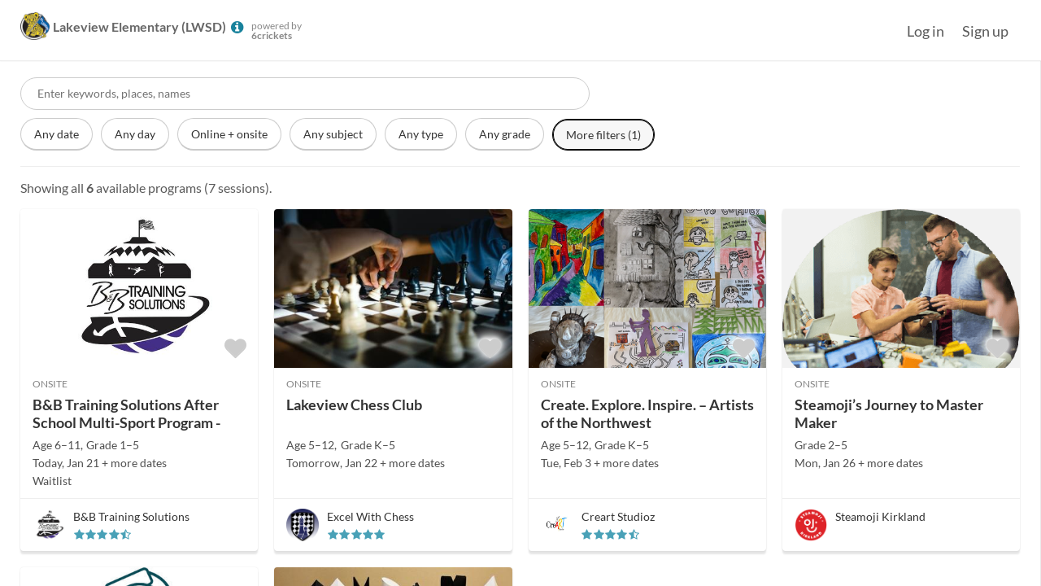

--- FILE ---
content_type: text/html; charset=utf-8
request_url: https://www.6crickets.com/schools/US/WA/Kirkland/Lakeview-Elementary-(LWSD)/90?refer&school=90&utm_medium=school&utm_source=schools&type=any&include_sold_out=&page=1&any_grade=&any_date=&opened_modals=program-details&program_in_modal=51199
body_size: 13478
content:
<!DOCTYPE html><!--

--><!--
  
--><html lang="en" ng-app="easyCamp" data-ng-strict-di data-ng-controller="MainController" data-observe-lang-attribute data-beasties-container><head>
<meta charset="utf-8">
<base href="/">
<meta name="viewport" content="width=device-width,initial-scale=1,maximum-scale=1,user-scalable=0">
<link rel="preconnect" href="https://fonts.gstatic.com" crossorigin>
<link rel="preconnect" href="https://www.facebook.com">
<style>@font-face{font-family:'Lato';font-style:italic;font-weight:400;font-display:swap;src:url(https://fonts.gstatic.com/s/lato/v25/S6u8w4BMUTPHjxsAUi-qJCY.woff2) format('woff2');unicode-range:U+0100-02BA, U+02BD-02C5, U+02C7-02CC, U+02CE-02D7, U+02DD-02FF, U+0304, U+0308, U+0329, U+1D00-1DBF, U+1E00-1E9F, U+1EF2-1EFF, U+2020, U+20A0-20AB, U+20AD-20C0, U+2113, U+2C60-2C7F, U+A720-A7FF;}@font-face{font-family:'Lato';font-style:italic;font-weight:400;font-display:swap;src:url(https://fonts.gstatic.com/s/lato/v25/S6u8w4BMUTPHjxsAXC-q.woff2) format('woff2');unicode-range:U+0000-00FF, U+0131, U+0152-0153, U+02BB-02BC, U+02C6, U+02DA, U+02DC, U+0304, U+0308, U+0329, U+2000-206F, U+20AC, U+2122, U+2191, U+2193, U+2212, U+2215, U+FEFF, U+FFFD;}@font-face{font-family:'Lato';font-style:italic;font-weight:700;font-display:swap;src:url(https://fonts.gstatic.com/s/lato/v25/S6u_w4BMUTPHjxsI5wq_FQft1dw.woff2) format('woff2');unicode-range:U+0100-02BA, U+02BD-02C5, U+02C7-02CC, U+02CE-02D7, U+02DD-02FF, U+0304, U+0308, U+0329, U+1D00-1DBF, U+1E00-1E9F, U+1EF2-1EFF, U+2020, U+20A0-20AB, U+20AD-20C0, U+2113, U+2C60-2C7F, U+A720-A7FF;}@font-face{font-family:'Lato';font-style:italic;font-weight:700;font-display:swap;src:url(https://fonts.gstatic.com/s/lato/v25/S6u_w4BMUTPHjxsI5wq_Gwft.woff2) format('woff2');unicode-range:U+0000-00FF, U+0131, U+0152-0153, U+02BB-02BC, U+02C6, U+02DA, U+02DC, U+0304, U+0308, U+0329, U+2000-206F, U+20AC, U+2122, U+2191, U+2193, U+2212, U+2215, U+FEFF, U+FFFD;}@font-face{font-family:'Lato';font-style:normal;font-weight:400;font-display:swap;src:url(https://fonts.gstatic.com/s/lato/v25/S6uyw4BMUTPHjxAwXjeu.woff2) format('woff2');unicode-range:U+0100-02BA, U+02BD-02C5, U+02C7-02CC, U+02CE-02D7, U+02DD-02FF, U+0304, U+0308, U+0329, U+1D00-1DBF, U+1E00-1E9F, U+1EF2-1EFF, U+2020, U+20A0-20AB, U+20AD-20C0, U+2113, U+2C60-2C7F, U+A720-A7FF;}@font-face{font-family:'Lato';font-style:normal;font-weight:400;font-display:swap;src:url(https://fonts.gstatic.com/s/lato/v25/S6uyw4BMUTPHjx4wXg.woff2) format('woff2');unicode-range:U+0000-00FF, U+0131, U+0152-0153, U+02BB-02BC, U+02C6, U+02DA, U+02DC, U+0304, U+0308, U+0329, U+2000-206F, U+20AC, U+2122, U+2191, U+2193, U+2212, U+2215, U+FEFF, U+FFFD;}@font-face{font-family:'Lato';font-style:normal;font-weight:700;font-display:swap;src:url(https://fonts.gstatic.com/s/lato/v25/S6u9w4BMUTPHh6UVSwaPGR_p.woff2) format('woff2');unicode-range:U+0100-02BA, U+02BD-02C5, U+02C7-02CC, U+02CE-02D7, U+02DD-02FF, U+0304, U+0308, U+0329, U+1D00-1DBF, U+1E00-1E9F, U+1EF2-1EFF, U+2020, U+20A0-20AB, U+20AD-20C0, U+2113, U+2C60-2C7F, U+A720-A7FF;}@font-face{font-family:'Lato';font-style:normal;font-weight:700;font-display:swap;src:url(https://fonts.gstatic.com/s/lato/v25/S6u9w4BMUTPHh6UVSwiPGQ.woff2) format('woff2');unicode-range:U+0000-00FF, U+0131, U+0152-0153, U+02BB-02BC, U+02C6, U+02DA, U+02DC, U+0304, U+0308, U+0329, U+2000-206F, U+20AC, U+2122, U+2191, U+2193, U+2212, U+2215, U+FEFF, U+FFFD;}</style>
<link rel="preload" href="/_resources/fontawesome-webfont.e9955780856cf8aa.woff2" as="font" type="font/woff2" crossorigin>
<!--
    
  -->
<!--
    
  
  -->
<link rel="image_src" href="_assets/images/fav_bg_white.png">
<!--
    
  -->
<link rel="shortcut icon" type="image/png" href="/_assets/images/fav.png">
<title data-ng-bind="PageMeta.title">After-school classes at Lakeview Elementary (LWSD) - 6crickets</title>
<meta name="description" data-django-tag="" data-ng-attr-content="{{ PageMeta.descr }}" data-django-tag2="" content="Schedule and book after-school classes at Lakeview Elementary (LWSD).">
<meta property="og:title" content="After-school classes at Lakeview Elementary (LWSD)">
<meta property="og:description" content="Schedule and book after-school classes at Lakeview Elementary (LWSD).">
<meta property="og:image" content="https://prod-provider-images.s3.amazonaws.com/school_logo/Lakeview-logo.png">
<meta property="og:type" content="website">
<meta property="og:locale" content="en_US">
<meta name="twitter:card" content="summary">
<meta name="twitter:site" content="@6crickets">
<meta name="twitter:title" content="After-school classes at Lakeview Elementary (LWSD) - 6crickets">
<meta name="twitter:description" content="Schedule and book after-school classes at Lakeview Elementary (LWSD).">
<meta name="twitter:image" content="https://prod-provider-images.s3.amazonaws.com/school_logo/Lakeview-logo.png">
<meta name="robots" content="index, follow">
<!-- Fixing Facebook oAuth redirect to #_=_ -->
<script>
if (window.location.hash && window.location.hash == '#_=_') {
      window.location.hash = '';
    }
</script>
<!-- End of fix -->
<style>html{font-family:sans-serif;-ms-text-size-adjust:100%;-webkit-text-size-adjust:100%}body{margin:0}footer,nav{display:block}a{background-color:transparent}a:active,a:hover{outline:0}img{border:0}svg:not(:root){overflow:hidden}@media print{*,:after,:before{color:#000!important;text-shadow:none!important;background:0 0!important;box-shadow:none!important}a,a:visited{text-decoration:underline}a[href]:after{content:" (" attr(href) ")"}img{page-break-inside:avoid}img{max-width:100%!important}}*{box-sizing:border-box}:after,:before{box-sizing:border-box}html{font-size:10px;-webkit-tap-highlight-color:rgba(0,0,0,0)}body{font-family:Helvetica Neue,Helvetica,Arial,sans-serif;font-size:14px;line-height:1.42857143;color:#333;background-color:#fff}a{color:#337ab7;text-decoration:none}a:focus,a:hover{color:#23527c;text-decoration:underline}a:focus{outline:5px auto -webkit-focus-ring-color;outline-offset:-2px}img{vertical-align:middle}ul{margin-top:0;margin-bottom:10px}.container{padding-right:15px;padding-left:15px;margin-right:auto;margin-left:auto}@media (min-width:768px){.container{width:750px}}@media (min-width:992px){.container{width:970px}}@media (min-width:1200px){.container{width:1170px}}.row{margin-right:-15px;margin-left:-15px}.col-md-2,.col-md-8,.col-sm-4,.col-sm-8{position:relative;min-height:1px;padding-right:15px;padding-left:15px}@media (min-width:768px){.col-sm-4,.col-sm-8{float:left}.col-sm-8{width:66.66666667%}.col-sm-4{width:33.33333333%}}@media (min-width:992px){.col-md-2,.col-md-8{float:left}.col-md-8{width:66.66666667%}.col-md-2{width:16.66666667%}}.container:after,.container:before,.row:after,.row:before{display:table;content:" "}.container:after,.row:after{clear:both}@font-face{font-family:FontAwesome;src:url(_resources/fontawesome-webfont.2b13baa7dd4f54c9.eot?v=4.7.0);src:url(_resources/fontawesome-webfont.2b13baa7dd4f54c9.eot?#iefix&v=4.7.0) format("embedded-opentype"),url(_resources/fontawesome-webfont.e9955780856cf8aa.woff2?v=4.7.0) format("woff2"),url(_resources/fontawesome-webfont.cf011583fb81df9f.woff?v=4.7.0) format("woff"),url(_resources/fontawesome-webfont.8a7cb27d142e3e19.ttf?v=4.7.0) format("truetype"),url(_resources/fontawesome-webfont.da909aa098b0ee2d.svg?v=4.7.0#fontawesomeregular) format("svg");font-weight:400;font-style:normal}.fa{display:inline-block;font:14px/1 FontAwesome;font-size:inherit;text-rendering:auto;-webkit-font-smoothing:antialiased;-moz-osx-font-smoothing:grayscale}.fa-lg{font-size:1.33333333em;line-height:.75em;vertical-align:-15%}.fa-fw{width:1.28571429em;text-align:center}.fa-twitter:before{content:"\f099"}.fa-facebook:before{content:"\f09a"}.fa-youtube-play:before{content:"\f16a"}.fa-instagram:before{content:"\f16d"}@font-face{font-family:FontAwesome;src:url(_resources/fontawesome-webfont.2b13baa7dd4f54c9.eot);src:url(_resources/fontawesome-webfont.2b13baa7dd4f54c9.eot) format("embedded-opentype"),url(_resources/fontawesome-webfont.e9955780856cf8aa.woff2) format("woff2"),url(_resources/fontawesome-webfont.cf011583fb81df9f.woff) format("woff"),url(_resources/fontawesome-webfont.8a7cb27d142e3e19.ttf) format("truetype"),url(_resources/fontawesome-webfont.da909aa098b0ee2d.svg#fontawesomeregular) format("svg");font-weight:400;font-style:normal;font-display:block}</style><link rel="stylesheet" href="libstyles.6477c9e4e61d331b.css" media="print" onload="this.media='all'"><noscript><link rel="stylesheet" href="libstyles.6477c9e4e61d331b.css"></noscript><style>*{-webkit-overflow-scrolling:touch}#content{width:100%;padding:0}@media print{*{transition:none!important;transform:none!important}a[href]:after{content:none!important}}body{font:400 16px/1.6 Lato,Arial,Helvetica,sans-serif;-webkit-font-smoothing:antialiased;-moz-osx-font-smoothing:grayscale;background-color:#fff;color:#595959}a:active,a:focus{outline:none}a{color:#18829c;transition:color .35s;cursor:pointer}a:hover,a:active,a:focus{color:#18829c;text-decoration:underline;outline:0}ul{list-style-type:none;padding:0;margin:0}@media print{*,*:after,*:before{color:inherit!important}}.social-links{padding:0;margin:0;list-style:none;display:inline-grid;grid-auto-columns:1fr;grid-auto-flow:column;grid-column-gap:15px;grid-row-gap:15px}.social-links li{text-align:center;width:40px;height:40px}.social-links li a{display:block;width:100%;height:100%;transition:color .35s,background-color .35s;color:#fff!important}.social-links li a .fa{font-size:20px;line-height:40px;vertical-align:middle}.social-links li a.social-link-facebook{background-color:#3b5998}.social-links li a.social-link-facebook:hover{background-color:#1b4579}.social-links li a.social-link-instagram{background-color:#f42c43}.social-links li a.social-link-instagram:hover{background-color:#eb4a5c}.social-links li a.social-link-twitter{background-color:#1da1f2}.social-links li a.social-link-twitter:hover{background-color:#0380d3}.social-links li a.social-link-youtube{background-color:#c4302b}.social-links li a.social-link-youtube:hover{background-color:#92201c}.gray-social-links .social-links li a{background-color:#878789}.gray-social-links .social-links li a.social-link-facebook:hover{background-color:#3b5998}.gray-social-links .social-links li a.social-link-twitter:hover{background-color:#1da1f2}.gray-social-links .social-links li a.social-link-youtube:hover{background-color:#c4302b}.social-links-sm .social-links li{width:34px;height:34px}.social-links-sm .social-links li a .fa{font-size:18px;line-height:36px}html,body{height:100%;margin:0;padding:0}#wrapper{display:table;table-layout:fixed;height:100%;width:100%;background-color:#fff}#content-wrapper,#footer-wrapper{display:table-row}#content-wrapper{height:100%}body{top:0!important}#wrapper{padding-top:75px}@media (max-width: 767px){#wrapper{padding-top:62px}}@media (min-width: 1280px){.container{width:1200px}}@media (min-width: 992px){.row-5-cols-md .col-md-2{width:20%}.row-5-cols-md .col-md-8{width:80%}}#footer .container{padding-left:25px;padding-right:25px}@media (min-width: 768px){#footer .container{padding-left:100px;padding-right:100px}}@media (max-width: 767px){#footer .container{padding-left:15px;padding-right:15px}}#footer{font-size:12px;color:#595959;padding-bottom:var(--extra-bottom-space, 0)}#footer a{color:#595959}#footer a:hover{color:#000}#footer .svg-wave-footer{display:block;fill:#eaf6fe}#footer #footer-inner{background-color:#eaf6fe}#footer .footer-bottom{background-color:#f5f5f5;padding:30px 0}#footer .footer-questions{display:none}#footer .footer-copyright-container{padding-top:7px}#footer .footer-social-container{white-space:nowrap}@media (max-width: 991px){#footer{font-size:16px}#footer .footer-copyright-container{font-size:14px}}@media (max-width: 767px){#footer .svg-wave-footer{display:none}#footer .footer-bottom{position:relative;padding-top:50px}#footer .footer-questions{display:block;text-align:center;font-size:16px}#footer .footer-questions a{color:#19557b;font-weight:700}#footer .footer-questions a:hover{color:#081c29}#footer .footer-copyright-container{font-size:12px;text-align:center;position:absolute;bottom:10px;line-height:1.5em;padding:0;width:100%}#footer .footer-copyright-container span{display:block}#footer .footer-social-container{text-align:center;padding:20px 0 40px}}#header-wrapper{position:fixed;top:0;left:0;right:0;height:75px;background:#fff;z-index:1000}@media (max-width: 767px){#header-wrapper{height:62px}}#header{height:100%;border-bottom:1px solid #eee;box-shadow:0 0 2px #0000001a}#header>.header-inner{height:100%;display:flex;flex-wrap:nowrap}@media (max-width: 991px){#header>.header-inner.container{width:auto}}.header-logo-container{margin:0;height:100%;position:relative;overflow:hidden;opacity:0;transition:opacity .35s;flex-shrink:1}.header-logo-container.initialized{opacity:1}.header-logo-container .logo-wrapper{display:block;height:24px;width:108px;margin-top:22px}@media (max-width: 767px){.header-logo-container .logo-wrapper{margin-top:18px}}.header-logo-container .logo-wrapper .logo{display:block;height:100%;width:100%}.header-menu-container{height:100%;display:flex;flex-grow:1;justify-content:flex-end;flex-wrap:nowrap;margin-left:11px}#header .header-menu-container{opacity:0;transition:opacity .35s}#header.initialized .header-menu-container{opacity:1}body:not(.page-type-front-main) #header.main-menu-active .header-menu-container .header-main-menu>li:not(.active){display:none}</style><link rel="stylesheet" href="appstyles.bfd9bac9af590592.css" media="print" onload="this.media='all'"><noscript><link rel="stylesheet" href="appstyles.bfd9bac9af590592.css"></noscript><style ng-app-id="ng">ec-spinner[_ngcontent-ng-c537550091]{width:30px;margin-top:16px}@media (min-width: 768px){ec-spinner[_ngcontent-ng-c537550091]{margin-top:24px}}</style><style ng-app-id="ng">[_nghost-ng-c2475459962]{display:inline-block}svg[_ngcontent-ng-c2475459962]{display:block;width:100%;height:100%}

/*# sourceMappingURL=crickets-logo.component.ts-angular-inline--1.css.map*/</style><style ng-app-id="ng">ec-spinner[_ngcontent-ng-c3390989418]{width:50px;display:block;margin:50px auto 0}</style></head>
<body data-ng-controller="BodyController" data-django-tag="" class="page-type-{{ Page.type() }}" data-ng-class="{'user-logged': isLoggedIn, 'user-not-logged': !isLoggedIn,
                    'has-referral': Page.hasReferral(),
                    'is-referral-portal': Page.isReferralPortal(),
                    'portal-restricted': Page.isPortalRestricted(),
                    'mobile-menu-opened': MobileMenu.open,
                    'embedded-mode': EmbeddedModeService.isEnabled}" data-django-tag2="">
<!-- Facebook Pixel Code (noscript) -->
<noscript>
<img height="1" width="1" style="display:none" src="https://www.facebook.com/tr?id=1516382192008365&amp;ev=PageView&amp;noscript=1">
</noscript>
<!-- End Facebook Pixel Code (noscript) -->
<!--
    
  -->
<svg xmlns="http://www.w3.org/2000/svg" style="display: none;">
<!-- logo -->
<symbol id="svg-6crickets-logo" viewBox="0 0 543.11 120.409">
<title>6crickets logo</title>
<path fill="#8DC63F" d="M145.232 88.652c-3.009 0-5.788 1.041-7.755 3.82-.695.926-1.157 2.083-1.736 3.124-1.505 2.895-3.588 5.673-9.029 5.673-3.241 0-6.713-.927-8.912-5.556-1.62-3.588-1.852-8.334-1.852-10.417 0-6.946 1.389-16.321 11.227-16.321 5.672 0 7.64 3.473 8.102 4.399.695 1.041 1.158 2.314 1.853 3.355.347.579 2.314 3.473 6.713 3.473 6.135 0 9.838-4.167 9.838-9.491 0-8.681-10.532-17.477-26.853-17.477-13.658 0-22.455 6.482-26.274 11.458-3.241 4.052-6.251 11.112-6.251 21.298 0 5.556.579 15.74 9.723 23.611a28.465 28.465 0 003.073 2.392c.038-6.963-.897-11.731-2.686-13.413a4.991 4.991 0 01-4.324.105 4.993 4.993 0 01-2.435-6.608c1.127-2.45 4.01-3.513 6.583-2.41 1.457.599 2.59 2.459 2.633 2.514.043.057.086.142.137.228 3.457 5.676 4.842 13.332 4.048 21.811a29.78 29.78 0 006.156 2.024c4.695-7.031 10.551-12.071 16.771-14.304.093-.033.18-.072.249-.091.069-.015 2.118-.751 3.629-.301 2.693.759 4.269 3.396 3.607 6.011a4.994 4.994 0 01-6.047 3.611 4.992 4.992 0 01-3.298-2.799c-2.42.182-6.084 3.231-10.364 8.556 1.527.138 3.065.199 4.607.199 17.941 0 27.779-9.723 27.779-19.1.001-5.9-3.818-9.374-8.912-9.374"/>
<path fill="#F7A800" d="M197.087 54.044c-6.25 0-10.996 4.051-13.311 8.103-.462.809-.694 1.62-1.041 2.43-.232-2.199-.694-7.524-6.25-9.723-1.39-.578-2.894-.695-4.399-.695-2.199 0-4.514.812-6.018 2.2-3.473 3.241-3.82 7.87-3.82 10.649v35.765c0 2.778.115 6.945 3.241 10.186 1.967 2.084 4.861 3.241 7.638 3.241 4.631 0 8.797-2.894 10.302-8.103.695-2.198.695-4.397.81-6.712v-7.104c-6.411 1.961-10.523 4.193-11.585 6.344a4.993 4.993 0 011.362 4.105 4.995 4.995 0 01-5.612 4.257c-2.672-.364-4.528-2.812-4.225-5.594.149-1.569 1.597-3.194 1.637-3.252.042-.058.111-.123.178-.197 4.165-4.674 10.547-8.102 18.245-9.916v-5.774c0-.453.013-.967.049-1.509-7.387-2.485-13.346-6.423-17.042-11.383-.061-.08-.123-.152-.16-.212-.035-.062-1.336-1.807-1.346-3.383-.06-2.798 2.003-5.074 4.698-5.203a4.993 4.993 0 015.217 4.73 4.991 4.991 0 01-1.715 3.971c.882 2.269 4.89 4.894 11.265 7.441.981-2.216 2.946-4.196 6.906-4.754 1.041-.116 6.018-.231 6.944-.348 6.25-.694 7.987-5.44 7.987-9.491 0-5.553-3.241-10.069-9.955-10.069"/>
<path fill="#00B3E3" d="M226.024 28.118c-6.019 0-10.996 4.861-10.996 10.88 0 6.134 4.977 10.995 10.996 10.995 6.018 0 10.88-4.861 10.88-10.995 0-6.019-4.862-10.88-10.88-10.88M226.024 54.16c-5.209 0-7.755 3.126-8.797 4.63-1.967 2.779-2.083 5.209-2.199 7.64v37.734c.116 1.967.116 4.396 1.389 6.713 1.62 2.893 5.093 5.323 9.607 5.323 1.852 0 6.482-.464 9.144-5.209 1.62-2.777 1.736-5.323 1.736-7.985V66.545c0-8.449-5.44-12.385-10.88-12.385"/>
<path fill="#3FAE2A" d="M294.545 88.652c-3.009 0-5.786 1.041-7.755 3.82-.693.926-1.156 2.083-1.735 3.124-1.505 2.895-3.588 5.673-9.028 5.673-3.241 0-6.714-.927-8.912-5.556-1.621-3.588-1.852-8.334-1.852-10.417 0-6.946 1.388-16.321 11.227-16.321 5.672 0 7.639 3.473 8.103 4.399.694 1.041 1.157 2.314 1.852 3.355.347.579 2.315 3.473 6.714 3.473 6.134 0 9.838-4.167 9.838-9.491 0-8.262-9.547-16.623-24.539-17.411 2.181 5.541 4.41 9.016 6.336 9.788a4.235 4.235 0 013.422-1.551c2.364.115 4.2 2.213 4.095 4.669-.104 2.419-2.063 4.276-4.477 4.23-1.358-.005-2.868-1.167-2.922-1.197-.052-.033-.114-.09-.183-.144-4.41-3.396-7.896-8.937-10.049-15.819a39.487 39.487 0 00-6.113.675c-1.547 6.89-4.482 12.607-8.492 16.349-.064.061-.121.122-.17.16-.05.036-1.448 1.34-2.801 1.478-2.4.28-4.516-1.378-4.838-3.775-.327-2.436 1.312-4.703 3.657-5.048a4.202 4.202 0 013.545 1.211c1.74-.9 3.532-4.215 5.129-9.379-7.198 2.26-12.123 6.351-14.727 9.745-3.241 4.052-6.252 11.112-6.252 21.298 0 5.556.579 15.74 9.723 23.611 6.714 6.02 14.469 7.524 22.34 7.524 17.939 0 27.777-9.723 27.777-19.1 0-5.899-3.818-9.373-8.913-9.373"/>
<path fill="#FFD100" d="M354.041 79.162l8.332-8.565c1.853-1.967 4.053-4.514 4.053-8.102 0-4.052-3.241-8.797-8.797-8.797-4.282 0-6.713 2.546-9.028 5.092l-15.163 16.9V45.942c0-11.69-7.407-13.543-10.996-13.543-3.356 0-6.366 1.505-8.334 3.935-2.546 3.242-2.662 6.946-2.662 10.534v57.41c0 2.315.349 7.641 5.441 10.534 1.62.924 3.588 1.388 5.555 1.388 4.398 0 7.177-2.199 8.682-4.398 1.968-2.662 2.084-4.978 2.198-7.292v-6.828l4.862-4.746 10.996 17.131c1.852 2.431 4.629 6.134 9.954 6.134 5.556 0 10.417-4.398 10.417-10.302 0-3.355-1.62-5.787-3.125-8.102l-12.385-18.635z"/>
<path fill="#F067A6" d="M404.968 53.466c-21.181 0-31.251 14.121-31.251 31.137 0 13.896 6.401 28.322 23.249 31.679-1.665-5.723-3.595-9.407-5.472-10.351a4.268 4.268 0 01-3.515 1.14 4.266 4.266 0 01-3.604-4.818c.326-2.282 2.429-3.854 4.804-3.577 1.341.135 2.721 1.383 2.77 1.417.048.036.104.095.168.153 4.154 3.754 7.129 9.573 8.567 16.578a42.89 42.89 0 004.053.188c.553 0 1.096-.01 1.631-.028 2.143-6.765 5.675-12.207 10.16-15.502.068-.051.131-.104.182-.135.053-.029 1.552-1.131 2.898-1.13 2.391-.035 4.323 1.741 4.418 4.044a4.267 4.267 0 01-4.072 4.43 4.267 4.267 0 01-3.382-1.488c-1.934.735-4.185 4.108-6.386 9.485 14.353-1.729 21.289-10.105 21.289-15.069 0-4.515-4.166-8.103-9.145-8.103-2.662 0-4.397 1.157-5.671 2.199-1.621 1.272-2.895 2.777-4.63 3.819-1.62 1.157-3.82 1.852-6.251 1.852-9.491 0-10.533-8.565-10.764-11.112h32.987c4.745 0 6.829-3.703 6.829-8.796.002-13.312-9.027-28.012-29.862-28.012m-10.069 25.117c.579-3.82 2.083-6.944 5.323-8.565 1.273-.695 2.895-1.042 4.632-1.042 5.323 0 7.406 3.472 7.87 4.399.927 1.735 1.156 3.355 1.389 5.208h-19.214z"/>
<path fill="#00B3E3" d="M480.205 68.051c1.505-1.157 2.432-3.242 2.432-5.672-.116-4.746-2.895-7.176-7.64-7.292h-4.63v-7.408c0-7.986-5.209-11.574-10.533-11.574-4.282 0-6.598 2.315-7.639 3.472-2.662 3.125-2.894 6.482-3.009 9.492v6.134h-4.284c-1.851.115-5.556.231-6.829 4.63-.23.926-.23 1.62-.23 2.315 0 3.009 1.273 6.134 4.397 7.176 1.273.347 2.779.463 6.598.347-.115 7.292-.463 18.983-.463 26.275 0 6.944.694 15.857 12.501 18.867 2.894.693 5.903.925 8.912.925 1.853 0 12.5 0 12.5-9.838 0-4.399-2.662-7.061-4.86-7.755-.694-.232-3.819-.463-4.398-.579-2.662-.579-2.662-2.431-2.662-4.283V69.555c5.09.115 7.87.231 9.837-1.504"/>
<path fill="#3FAE2A" d="M529.255 91.052c.002-.063-.202-2.026.533-3.235a4.566 4.566 0 016.173-1.697c2.227 1.224 3.078 3.979 1.892 6.138a4.44 4.44 0 01-3.231 2.201c-.392 2.264 1.745 6.485 5.959 11.869 2.243-4.08 2.244-7.966 2.244-8.879 0-13.078-13.195-17.592-18.636-19.444-2.083-.694-11.69-3.588-13.426-4.515-1.506-.693-1.853-1.62-1.853-2.661 0-2.432 2.778-3.82 6.599-3.82 5.438 0 6.828 2.084 7.985 3.936.926 1.39 3.474 5.324 8.219 5.324 4.63 0 8.912-3.82 8.912-8.796 0-7.871-10.302-14.122-26.274-14.122-4.398 0-12.732.348-19.214 5.672-4.398 3.82-6.713 9.029-6.713 14.005 0 12.386 12.036 16.205 17.478 17.941 1.388.463 7.639 2.313 8.912 2.778 2.663.81 7.061 2.198 7.061 5.439 0 3.82-5.209 4.399-7.871 4.399-5.786 0-7.176-2.779-8.681-5.558-.926-1.619-3.356-6.249-9.491-6.249-3.356 0-8.797 1.968-8.797 8.681 0 3.356 1.273 6.829 4.282 9.607 1.968 1.853 5.556 4.282 11.46 5.67 4.051 1.043 8.449 1.391 13.31 1.391 5.828 0 10.384-.837 13.947-2.165-3.423-2.068-6.103-3.03-7.73-2.717a4.374 4.374 0 01-2.13 3.255c-2.144 1.224-4.938.437-6.229-1.748-1.272-2.15-.599-4.853 1.547-6.164 1.197-.756 3.179-.595 3.242-.597.065-.002.151.012.242.02 4.901.4 10.09 2.505 15.068 6.024a18.657 18.657 0 004.368-3.635c-5.277-5.798-8.508-12.134-9.13-18.109-.01-.09-.025-.175-.027-.239"/>
<path fill="#007549" d="M52.646 42.301c-13.824 0-20.818 5.83-25.482 9.661.167-12.492 3.332-19.487 5.497-22.484 4.829-6.994 11.99-6.994 13.989-6.994 7.161 0 9.826 2.997 12.657 6.661 1.832 2.664 4.663 6.328 10.658 6.328 6.496 0 13.491-4.495 13.491-12.491C83.456 12.49 69.965 0 48.315 0c-5.829 0-24.981 0-37.638 19.152C3.349 30.31.019 46.965.019 62.619c0 11.326.999 40.803 24.481 52.96 3.206 1.646 6.616 2.839 10.108 3.63-2.82-9.486-6.335-15.639-9.851-17.145-1.643 1.236-3.871 1.764-6.067 1.498-3.97-.532-6.671-3.6-6.025-6.826.635-3.177 4.293-5.316 8.358-4.867 2.294.225 4.621 2.003 4.704 2.053.082.051.176.135.283.218 7.625 5.827 12.772 15.038 14.685 26.03 1.597.152 3.197.239 4.789.239 1.181 0 2.347-.05 3.504-.125 3.792-10.506 10.407-18.912 18.859-23.768.119-.069.227-.143.317-.185.091-.039 2.699-1.537 5.009-1.501 4.102.016 7.36 2.547 7.447 5.765.089 3.27-3.109 6.001-7.132 6.079-2.22.016-4.336-.759-5.753-2.17-3.609 1.057-7.956 6.404-12.221 14.938 19.465-3.795 33.937-18.618 33.937-39.336 0-20.984-14.989-37.805-36.805-37.805m-6.829 54.792c-7.328 0-15.321-4.663-15.321-15.154 0-10.159 7.993-14.488 15.654-14.488 8.161 0 14.989 5.162 14.989 14.488 0 11.157-8.66 15.154-15.322 15.154"/>
<path fill="#FFF" d="M26.01 94.14c-.106-.082-.201-.166-.282-.218-.084-.049-2.411-1.828-4.705-2.053-4.065-.448-7.723 1.689-8.358 4.867-.645 3.227 2.055 6.294 6.026 6.825 2.196.267 4.423-.261 6.067-1.498 3.515 1.507 7.03 7.659 9.85 17.146 2.01.456 4.046.768 6.088.961-1.914-10.992-7.061-20.202-14.686-26.03M67.735 104.505c1.417 1.411 3.532 2.186 5.753 2.17 4.023-.078 7.22-2.81 7.131-6.078-.087-3.219-3.344-5.749-7.446-5.766-2.311-.036-4.918 1.462-5.009 1.501-.09.042-.198.115-.317.185-8.452 4.854-15.068 13.261-18.86 23.768a51.506 51.506 0 006.526-.841c4.267-8.535 8.613-13.882 12.222-14.939M107.008 92.409c-.051-.086-.095-.171-.137-.228-.044-.055-1.176-1.915-2.634-2.515-2.572-1.101-5.455-.04-6.583 2.411a4.993 4.993 0 002.436 6.607c1.385.615 2.967.595 4.324-.104 1.789 1.682 2.724 6.45 2.686 13.413 1.29.873 2.61 1.61 3.955 2.226.795-8.478-.591-16.134-4.047-21.81M132.123 108.372a4.99 4.99 0 003.297 2.799 4.994 4.994 0 006.047-3.61c.662-2.615-.913-5.252-3.607-6.012-1.511-.449-3.56.285-3.629.302-.068.017-.155.056-.249.091-6.219 2.23-12.075 7.271-16.77 14.302 1.499.323 3.017.546 4.547.684 4.279-5.324 7.944-8.373 10.364-8.556M416.572 107.2a4.265 4.265 0 003.382 1.489 4.266 4.266 0 004.072-4.43c-.094-2.304-2.027-4.079-4.418-4.044-1.347 0-2.845 1.101-2.898 1.13-.052.03-.113.084-.182.135-4.485 3.295-8.019 8.738-10.16 15.503a44.018 44.018 0 003.818-.297c2.202-5.375 4.453-8.748 6.386-9.486M392.117 100.244c-.063-.058-.119-.116-.168-.152-.05-.034-1.43-1.282-2.77-1.417-2.375-.276-4.477 1.295-4.804 3.577a4.267 4.267 0 003.604 4.818 4.264 4.264 0 003.516-1.14c1.878.943 3.807 4.628 5.473 10.351a36.77 36.77 0 003.717.542c-1.438-7.005-4.414-12.824-8.568-16.579M534.622 94.457a4.437 4.437 0 003.232-2.2c1.187-2.159.334-4.914-1.893-6.139a4.566 4.566 0 00-6.172 1.698c-.737 1.209-.532 3.172-.534 3.235.001.063.017.149.027.239.621 5.976 3.851 12.313 9.129 18.109a17.263 17.263 0 002.169-3.074c-4.213-5.381-6.35-9.603-5.958-11.868M518.733 106.99c-.063.003-2.045-.159-3.242.598-2.146 1.312-2.818 4.014-1.548 6.164 1.291 2.185 4.087 2.973 6.23 1.748a4.374 4.374 0 002.13-3.255c1.627-.313 4.307.648 7.73 2.716a23.49 23.49 0 004.011-1.927c-4.979-3.519-10.167-5.624-15.069-6.022-.091-.009-.178-.023-.242-.022M173.94 71.266c1.157-.997 1.767-2.456 1.716-3.971a4.992 4.992 0 00-5.218-4.73c-2.694.129-4.757 2.404-4.698 5.203.011 1.575 1.312 3.321 1.346 3.383.037.06.1.132.16.212 3.696 4.96 9.655 8.897 17.042 11.383.084-1.258.32-2.688.917-4.038-6.374-2.549-10.382-5.174-11.265-7.442M165.994 99.943c-.067.074-.136.141-.178.197-.04.059-1.488 1.684-1.636 3.253-.304 2.781 1.552 5.229 4.225 5.595a4.995 4.995 0 005.611-4.258c.184-1.504-.297-3.011-1.362-4.104 1.062-2.152 5.174-4.383 11.586-6.344v-4.255c-7.699 1.815-14.081 5.243-18.246 9.916M259.467 64.327a4.202 4.202 0 00-3.545-1.211c-2.345.345-3.984 2.613-3.657 5.048.321 2.397 2.438 4.056 4.837 3.775 1.354-.138 2.752-1.441 2.802-1.478.049-.038.106-.1.17-.16 4.01-3.742 6.945-9.459 8.492-16.349a36.086 36.086 0 00-3.97.995c-1.598 5.165-3.39 8.48-5.129 9.38M284.728 69.097c.068.055.131.11.183.144.053.03 1.563 1.192 2.923 1.197 2.413.046 4.372-1.812 4.477-4.23.105-2.456-1.731-4.554-4.097-4.669a4.234 4.234 0 00-3.421 1.551c-1.925-.772-4.155-4.247-6.336-9.788a43.799 43.799 0 00-2.313-.066c-.499 0-.979.026-1.464.043 2.152 6.881 5.638 12.422 10.048 15.818"/>
</symbol>
<!-- spinner -->
<symbol id="svg-6crickets-spinner" viewBox="0 0 24 24">
<style>
.svg-6crickets-spinner {
          transform-origin: center;
          animation: svg_6crickets_spinner_rotate 2s linear infinite;
        }
        .svg-6crickets-spinner circle {
          stroke-linecap: round;
          animation: svg_6crickets_spinner_circle 1.5s ease-in-out infinite;
        }
        @keyframes svg_6crickets_spinner_rotate {
          100% {
            transform: rotate(360deg);
          }
        }
        @keyframes svg_6crickets_spinner_circle {
          0% {
            stroke-dasharray: 0 150;
            stroke-dashoffset: 0;
          }
          47.5% {
            stroke-dasharray: 42 150;
            stroke-dashoffset: -16;
          }
          95%, 100% {
            stroke-dasharray: 42 150;
            stroke-dashoffset: -59;
          }
        }
</style>
<g class="svg-6crickets-spinner">
<circle cx="12" cy="12" r="9.5" stroke="currentColor" fill="none" stroke-width="3"/>
</g>
</symbol>
</svg>
<service-bootstrap (initialized)="AngularInitializationStatusService.onReady()"></service-bootstrap>
<ec-ssr-app-root id="wrapper" data-ng-if="AngularInitializationStatusService.isReady" data-ng-controller="ShellController" ng-version="20.3.1" ng-server-context="app-shell"><ec-header id="header-wrapper" _nghost-ng-c537550091><div _ngcontent-ng-c537550091 id="header" role="banner" class="initialized"><nav _ngcontent-ng-c537550091 role="navigation" class="header-inner container"><div _ngcontent-ng-c537550091 class="header-logo-container initialized"><a _ngcontent-ng-c537550091 href="/" title="6crickets" class="logo-wrapper"><ec-6crickets-logo _ngcontent-ng-c537550091 class="logo" _nghost-ng-c2475459962><svg _ngcontent-ng-c2475459962="" xmlns="http://www.w3.org/2000/svg" viewBox="0 0 543.11 120.409"><use _ngcontent-ng-c2475459962="" href="#svg-6crickets-logo"/></svg></ec-6crickets-logo></a></div><div _ngcontent-ng-c537550091 class="header-menu-container"><ec-spinner _ngcontent-ng-c537550091><svg xmlns="http://www.w3.org/2000/svg" viewBox="0 0 24 24"><use href="#svg-6crickets-spinner"/></svg></ec-spinner></div></nav></div></ec-header><div id="content-wrapper"><div id="content" role="main"><div data-ng-view onload="$root.showFooter = true" autoscroll></div><ec-app-root><router-outlet></router-outlet><ec-ssr-content-placeholder _nghost-ng-c3390989418><ec-spinner _ngcontent-ng-c3390989418 data-ng-if="!showFooter"><svg xmlns="http://www.w3.org/2000/svg" viewBox="0 0 24 24"><use href="#svg-6crickets-spinner"/></svg></ec-spinner></ec-ssr-content-placeholder><!----></ec-app-root></div></div><ec-footer id="footer-wrapper" data-ng-if="showFooter"><footer id="footer" role="contentinfo"><ec-wave-footer><svg xmlns="http://www.w3.org/2000/svg" viewBox="0 0 1435 80" class="svg-wave svg-wave-footer"><path d="m782.450623,33.147827c-372.549988,-74 -781.999998,-1 -781.999998,-1c-0.17,-0.170013 -0.32,1.23999 -0.45,4l0.39,0l0,349.859985l1439.569946,0l0,-352.859985c-257.519897,95.959991 -657.509949,0 -657.509949,0z"/></svg></ec-wave-footer><div id="footer-inner"><ec-footer-bottom><div class="footer-bottom"><div class="container"><div class="footer-questions"> Questions? <a href="mailto:info@6crickets.com?Subject=General%20Inquiry">Contact us</a></div><div class="row row-5-cols-md"><div class="col-md-8 col-sm-8 footer-copyright-container"><span>6crickets Inc. © 2015–2025 </span><span>All Rights Reserved</span></div><div class="col-md-2 col-sm-4 footer-social-container"><ec-social-links class="gray-social-links social-links-sm"><ul class="social-links"><li><a aria-label="6crickets on Instagram" href="https://www.instagram.com/6crickets" target="_blank" class="social-link social-link-instagram"><i class="fa fa-instagram fa-lg fa-fw"></i></a></li><li><a aria-label="6crickets on Facebook" href="https://www.facebook.com/6crickets" target="_blank" class="social-link social-link-facebook"><i class="fa fa-facebook fa-lg fa-fw"></i></a></li><li><a aria-label="6crickets on Twitter" href="https://twitter.com/6crickets" target="_blank" class="social-link social-link-twitter"><i class="fa fa-twitter fa-lg fa-fw"></i></a></li><li><a aria-label="6crickets on YouTube" href="https://www.youtube.com/channel/UCnFKeHAh1M422WzVWyL0e2g" target="_blank" class="social-link social-link-youtube"><i class="fa fa-youtube-play fa-lg fa-fw"></i></a></li></ul></ec-social-links></div></div></div></div></ec-footer-bottom></div></footer></ec-footer></ec-ssr-app-root><!-- End #wrapper -->
<ec-modal-backdrop></ec-modal-backdrop>
<ec-toasts aria-live="polite" aria-atomic="true"></ec-toasts>
<script>
var $buoop = {
      required: {
        // These browser versions support ES2020 and CSS grid level 1
        // according to caniuse.com.
        // Keep in sync with frontend/.browserslistrc.
        e: 80,    // Edge (and IE, which ends at 11, so IE not allowed)
        f: 80,    // Firefox
        o: 67,    // Opera
        s: 14.1,  // Safari
        c: 80,    // Chrome
      },
      notify_esr: true,
      insecure: true,
      reminder: 0,
      reminderClosed: 24,
      no_permanent_hide: true,
      api: 2019.04,
    };
    function $buo_f(){
     var e = document.createElement("script");
     e.src = "https://browser-update.org/update.min.js";
     document.body.appendChild(e);
    };
    try {document.addEventListener("DOMContentLoaded", $buo_f,false)}
    catch(e){window.attachEvent("onload", $buo_f)}
</script>
<script>
var googleTranslateElementInitializedPromise = new Promise((resolve) => {
      window.googleTranslateElementInitializedPromiseResolve = resolve;
    });
    function googleTranslateElementInit() {
      const options = {
        pageLanguage: 'en',
      };
      if (window.googleTranslateElementOptions
          && window.googleTranslateElementOptions.includedLanguages) {
        options.includedLanguages =
          window.googleTranslateElementOptions.includedLanguages;
      }
      new google.translate.TranslateElement(
        options,
        'google_translate_element',
      );
      window.googleTranslateElementInitializedPromiseResolve();
    }
</script>
<script>
window.zESettings = {
      webWidget: {
        offset: {
          mobile: {
            horizontal: '-30px',
            vertical: '-22px',
          },
        },
      },
    };
</script>
<script>
var ecGlobals = {
      categories: [{"id": 1385, "name": "Animals", "slug": "animals", "area_name": "Math & science"}, {"id": 7231, "name": "Artificial intelligence", "slug": "artificial-intelligence", "area_name": "Coding & engineering"}, {"id": 1, "name": "Arts & crafts", "slug": "arts-crafts", "area_name": "Visual & performing arts"}, {"id": 15, "name": "Coding, programming", "slug": "coding-programming", "area_name": "Coding & engineering"}, {"id": 463, "name": "College prep", "slug": "college-prep", "area_name": "Life skills"}, {"id": 3, "name": "Cooking", "slug": "cooking", "area_name": "Life skills"}, {"id": 1074, "name": "Cryptography", "slug": "cryptography", "area_name": "Coding & engineering"}, {"id": 109, "name": "Dance", "slug": "dance", "area_name": "Visual & performing arts"}, {"id": 7230, "name": "Data science", "slug": "data-science", "area_name": "Coding & engineering"}, {"id": 8610, "name": "Digital art and graphic design", "slug": "digital-art-graphic-design", "area_name": "Coding & engineering"}, {"id": 4, "name": "Engineering", "slug": "engineering", "area_name": "Coding & engineering"}, {"id": 20, "name": "Entrepreneurship", "slug": "entrepreneurship", "area_name": "Life skills"}, {"id": 8, "name": "Equestrian", "slug": "equestrian", "area_name": "Sports & wellness"}, {"id": 6, "name": "Farm", "slug": "farm", "area_name": "Life skills"}, {"id": 7234, "name": "Finance", "slug": "finance", "area_name": "Life skills"}, {"id": 18, "name": "Fitness", "slug": "fitness", "area_name": "Sports & wellness"}, {"id": 7229, "name": "Game design", "slug": "game-design", "area_name": "Coding & engineering"}, {"id": 7999, "name": "Independence", "slug": "independence", "area_name": "Life skills"}, {"id": 5, "name": "Language arts", "slug": "language-arts", "area_name": "Language skills"}, {"id": 7239, "name": "Leadership", "slug": "leadership", "area_name": "Life skills"}, {"id": 7233, "name": "Magic", "slug": "magic", "area_name": "Visual & performing arts"}, {"id": 19, "name": "Martial arts", "slug": "martial-arts", "area_name": "Sports & wellness"}, {"id": 9, "name": "Math", "slug": "math", "area_name": "Math & science"}, {"id": 10, "name": "Music", "slug": "music", "area_name": "Visual & performing arts"}, {"id": 11, "name": "Nature", "slug": "nature", "area_name": "Math & science"}, {"id": 12, "name": "Outdoor adventure", "slug": "outdoor-adventure", "area_name": "Sports & wellness"}, {"id": 13, "name": "Performing arts", "slug": "performing-arts", "area_name": "Visual & performing arts"}, {"id": 14, "name": "Photography, movie-making", "slug": "photography-movie-making", "area_name": "Visual & performing arts"}, {"id": 7224, "name": "Public speaking", "slug": "public-speaking", "area_name": "Language skills"}, {"id": 7228, "name": "Robotics", "slug": "robotics", "area_name": "Coding & engineering"}, {"id": 16, "name": "Science", "slug": "science", "area_name": "Math & science"}, {"id": 834, "name": "Social emotional learning", "slug": "social-emotional-learning", "area_name": "Life skills"}, {"id": 3413, "name": "Social studies", "slug": "social-studies", "area_name": "Life skills"}, {"id": 17, "name": "Sports", "slug": "sports", "area_name": "Sports & wellness"}, {"id": 2, "name": "Tabletop games", "slug": "board-games", "area_name": "Life skills"}, {"id": 7232, "name": "Theatre/drama", "slug": "theatre-drama", "area_name": "Visual & performing arts"}, {"id": 7, "name": "World languages", "slug": "world-languages", "area_name": "Language skills"}, {"id": 7225, "name": "Writing", "slug": "writing", "area_name": "Language skills"}],
      privateSchoolsDistrictId: 1,
      settingsBack: {"city_lat": 39.962511, "stripe_publishable_key": "pk_live_YugOb4YBCs2QBrjf0L8O5UEq", "city": "Columbus", "release_label": "demo1054-dev2-env-added", "test_mode": false, "backend_helper_shard_count": 2, "stripe_client_id": "ca_5B8468ktO8wiEyo19VmkGc04YvFnmUsJ", "code_release": "demo1054-dev2-env-added", "country": "US", "region": "OH", "city_lng": -83.003222, "mode": "prod"},
      userWasLoggedIn: false,
    };
    var ecSettings = {
      lazyFilesHashInfo: {"ajs-lazy-staff-templates.json":"ajs-lazy-staff-templates-bdcaf9c5b8d74685fdd2.json","ajs-lazy-dashboards-templates.json":"ajs-lazy-dashboards-templates-cf916e77505ff29d5763.json","ajs-lazy-events-templates.json":"ajs-lazy-events-templates-607aacd2051db2d9fc77.json","ajs-lazy-contests-templates.json":"ajs-lazy-contests-templates-1c77bef2065edda8964b.json","ajs-lazy-afterschool-templates.json":"ajs-lazy-afterschool-templates-1d65c1949fce2541d152.json","ajs-lazy-only-for-logged-in-templates.json":"ajs-lazy-only-for-logged-in-templates-6b3922d9a37f823a5214.json","ajs-templates.json":"ajs-templates-e9b44b9cc00a7f370e37.json","ajs-lazy-ng-file-upload.js":"ajs-lazy-ng-file-upload-303c8576d332e242ca71.js","ajs-lazy-ui-select.js":"ajs-lazy-ui-select-eaa490d0f2058fb193cb.js","ajs-lazy-ui-select.css":"ajs-lazy-ui-select-03de3f22c29ae307b01f.css","ajs-lazy-ngx-quill-styles.css":"ajs-lazy-ngx-quill-styles-164aefd4b6598007b89f.css","ajs-lazy-staff.js":"ajs-lazy-staff-b27f28fdd27def6606df.js","ajs-lazy-dashboards.js":"ajs-lazy-dashboards-729081ef7fba26430797.js","ajs-lazy-dashboards.css":"ajs-lazy-dashboards-c62f22a9a8c4bc9ffff6.css","ajs-lazy-events.js":"ajs-lazy-events-8ddbcc1ad1eac236a094.js","ajs-lazy-contests.js":"ajs-lazy-contests-a46b0ed711d20e75567b.js","ajs-lazy-afterschool.js":"ajs-lazy-afterschool-8697b775158a7ab408cb.js","ajs-lazy-intl-tel-input.js":"ajs-lazy-intl-tel-input-fd6fc30a559671ff623f.js","ajs-lazy-intl-tel-input.css":"ajs-lazy-intl-tel-input-e736ecc5aee92adb71bb.css","ajs-lazy-only-for-logged-in.js":"ajs-lazy-only-for-logged-in-e953c192f8649c1ce413.js","ajs-lazy-only-for-logged-in.css":"ajs-lazy-only-for-logged-in-212524c81bfae2284331.css"},
      mainHash: 'wPdwiFErueWcDj0K3gqD',
    };
</script>
<script src="runtime.21727ed8d9e09db7.js" type="module"></script><script src="polyfills.79334f9913182235.js" type="module"></script><script src="lib.f4f0cbcdfe15d4ee.js" defer="defer"></script><script src="components.d5e8cb435773eb2e.js" defer="defer"></script><script src="vendor.42a2f6a951613cd5.js" type="module"></script><script src="main.97648f02e9c59a67.js" type="module"></script>
</body></html>

--- FILE ---
content_type: text/css
request_url: https://www.6crickets.com/appstyles.bfd9bac9af590592.css
body_size: 59949
content:
@font-face{font-family:"6cricketsIcons";src:url(_resources/6cricketsIcons.caa72ea4daa9387f.ttf?ip3m20) format("truetype"),url(_resources/6cricketsIcons.47e123694f865c65.woff?ip3m20) format("woff"),url(_resources/6cricketsIcons.7592dab6c5399402.svg?ip3m20#6cricketsIcons) format("svg");font-weight:400;font-style:normal;font-display:block}[class^=ec-icon-],[class*=" ec-icon-"]{font-family:"6cricketsIcons"!important;speak:none;font-style:normal;font-weight:400;font-variant:normal;text-transform:none;line-height:1;-webkit-font-smoothing:antialiased;-moz-osx-font-smoothing:grayscale}.ec-icon-checkmark:before{content:"\e904"}.ec-icon-logo-6:before{content:"\e901"}.ec-icon-camps:before{content:"\e902"}.ec-icon-classes:before{content:"\e903"}.ec-icon-friends:before{content:"\e900"}*{-webkit-overflow-scrolling:touch}:focus{outline:none!important}::-moz-focus-inner{border:0!important}#content{width:100%;padding:0}.no-padding{padding:0!important}.no-margin{margin:0!important}@media (min-width: 992px){#content .container-fluid{padding-left:30px;padding-right:30px}}iframe{border:none}img.pull-right{margin-left:20px;margin-bottom:20px}img.pull-left{margin-right:20px;margin-bottom:20px}blockquote{position:relative;padding:8px 0 8px 25px;margin:30px 0;font-size:16px;border-left:2px solid transparent}blockquote.blockquote-reverse{padding:8px 25px 8px 0;margin:30px 0;border-left:none;border-right:2px solid transparent}blockquote p{margin-bottom:15px}blockquote cite{font-size:16px;font-weight:700}.flip-left-right,.icon-flipped{transform:scaleX(-1);-moz-transform:scaleX(-1);-webkit-transform:scaleX(-1);-ms-transform:scaleX(-1)}.remove-button{cursor:pointer}.clip{overflow:hidden}.link-hover:hover{cursor:pointer}.list{list-style:initial;margin-bottom:10px;padding-left:24px}pre.breakable{white-space:normal;word-break:normal}.text-disabled{opacity:.5}.text-disabled,.text-disabled *{cursor:not-allowed}.text-truncated{white-space:nowrap;overflow:hidden;text-overflow:ellipsis}span.in-text-separator:after{content:"\b7";font-weight:700;color:#b6b6b6;margin:0 3px}.fa.crossed{position:relative}.fa.crossed>span:before,.fa.crossed>span:after{content:"";display:block;position:absolute;top:50%;left:0;width:100%;height:0;border-top:1px solid #000}.fa.crossed>span:before{transform:rotate(-45deg)}.fa.crossed>span:after{transform:rotate(45deg)}.main-container-wrapper{padding-top:40px;padding-bottom:30px}@media (min-width: 768px){.main-container-wrapper{padding-top:60px;padding-bottom:40px}}.main-container-wrapper.no-top-padding{padding-top:0}.container.full-width{width:auto}@media (min-width: 768px){.flex-box{display:flex}.flex-box .flex-col{flex:1}}.left-icon{margin-left:10px}.preserve-space{white-space:pre-wrap}.keep-together{white-space:nowrap}@media (max-width: 360px){.keep-together{white-space:inherit}}.strong{font-weight:700}.no-border{border:none!important}.fa-sm{font-size:.75em;line-height:1.333333em;vertical-align:15%}.print-only,.print-only-inline{display:none}@media print{*{transition:none!important;transform:none!important}.print-only{display:block}.print-only-inline{display:inline}.screen-only{display:none}a[href]:after{content:none!important}}.main-separator{width:300px;margin:40px auto;position:relative;color:#d7d7d7}.main-separator .icon-container{position:absolute;width:50px;top:-9px;left:calc(50% - 25px);background-color:#fff;text-align:center}.main-separator .fa{font-size:130%}.main-separator hr{border-color:#d7d7d7}.input-with-icon.price input.form-control{padding:9px 14px 9px 34px}.input-with-icon.price .form-control-feedback{left:0}.row-condensed{margin-left:-5px;margin-right:-5px}.row-condensed .col-xs-1,.row-condensed .col-sm-1,.row-condensed .col-md-1,.row-condensed .col-lg-1,.row-condensed .col-xs-2,.row-condensed .col-sm-2,.row-condensed .col-md-2,.row-condensed .col-lg-2,.row-condensed .col-xs-3,.row-condensed .col-sm-3,.row-condensed .col-md-3,.row-condensed .col-lg-3,.row-condensed .col-xs-4,.row-condensed .col-sm-4,.row-condensed .col-md-4,.row-condensed .col-lg-4,.row-condensed .col-xs-5,.row-condensed .col-sm-5,.row-condensed .col-md-5,.row-condensed .col-lg-5,.row-condensed .col-xs-6,.row-condensed .col-sm-6,.row-condensed .col-md-6,.row-condensed .col-lg-6,.row-condensed .col-xs-7,.row-condensed .col-sm-7,.row-condensed .col-md-7,.row-condensed .col-lg-7,.row-condensed .col-xs-8,.row-condensed .col-sm-8,.row-condensed .col-md-8,.row-condensed .col-lg-8,.row-condensed .col-xs-9,.row-condensed .col-sm-9,.row-condensed .col-md-9,.row-condensed .col-lg-9,.row-condensed .col-xs-10,.row-condensed .col-sm-10,.row-condensed .col-md-10,.row-condensed .col-lg-10,.row-condensed .col-xs-11,.row-condensed .col-sm-11,.row-condensed .col-md-11,.row-condensed .col-lg-11,.row-condensed .col-xs-12,.row-condensed .col-sm-12,.row-condensed .col-md-12,.row-condensed .col-lg-12{padding-left:5px;padding-right:5px}.row-extra-condensed{margin-left:-3px;margin-right:-3px}.row-extra-condensed .col-xs-1,.row-extra-condensed .col-sm-1,.row-extra-condensed .col-md-1,.row-extra-condensed .col-lg-1,.row-extra-condensed .col-xs-2,.row-extra-condensed .col-sm-2,.row-extra-condensed .col-md-2,.row-extra-condensed .col-lg-2,.row-extra-condensed .col-xs-3,.row-extra-condensed .col-sm-3,.row-extra-condensed .col-md-3,.row-extra-condensed .col-lg-3,.row-extra-condensed .col-xs-4,.row-extra-condensed .col-sm-4,.row-extra-condensed .col-md-4,.row-extra-condensed .col-lg-4,.row-extra-condensed .col-xs-5,.row-extra-condensed .col-sm-5,.row-extra-condensed .col-md-5,.row-extra-condensed .col-lg-5,.row-extra-condensed .col-xs-6,.row-extra-condensed .col-sm-6,.row-extra-condensed .col-md-6,.row-extra-condensed .col-lg-6,.row-extra-condensed .col-xs-7,.row-extra-condensed .col-sm-7,.row-extra-condensed .col-md-7,.row-extra-condensed .col-lg-7,.row-extra-condensed .col-xs-8,.row-extra-condensed .col-sm-8,.row-extra-condensed .col-md-8,.row-extra-condensed .col-lg-8,.row-extra-condensed .col-xs-9,.row-extra-condensed .col-sm-9,.row-extra-condensed .col-md-9,.row-extra-condensed .col-lg-9,.row-extra-condensed .col-xs-10,.row-extra-condensed .col-sm-10,.row-extra-condensed .col-md-10,.row-extra-condensed .col-lg-10,.row-extra-condensed .col-xs-11,.row-extra-condensed .col-sm-11,.row-extra-condensed .col-md-11,.row-extra-condensed .col-lg-11,.row-extra-condensed .col-xs-12,.row-extra-condensed .col-sm-12,.row-extra-condensed .col-md-12,.row-extra-condensed .col-lg-12{padding-left:3px;padding-right:3px}@media (max-width: 543px){.hidden-xs-down{display:none!important}}@media (min-width: 544px){.hidden-xs-up{display:none!important}}@media (max-width: 767px){.hidden-sm-down{display:none!important}}@media (min-width: 768px){.hidden-sm-up{display:none!important}}@media (max-width: 991px){.hidden-md-down{display:none!important}}@media (min-width: 992px){.hidden-md-up{display:none!important}}@media (max-width: 1199px){.hidden-lg-down{display:none!important}}@media (min-width: 1200px){.hidden-lg-up{display:none!important}}.help.below-input,label.has-help .fa,span.help{font-size:85%;color:gray}.custom-light-bg-2{background-color:#f5f5f5}blockquote{border-left-color:#777}blockquote.blockquote-reverse{border-right-color:#777}.custom-stacked-tabs .nav.nav-pills.nav-stacked li{margin-bottom:8px}.custom-stacked-tabs .nav.nav-pills.nav-stacked li a{border:1px solid #e9e9e9;border-right-width:0;min-height:4em;display:flex;flex-direction:column;justify-content:center;opacity:.6;line-height:1.2em}.custom-stacked-tabs .nav.nav-pills.nav-stacked li a:hover,.custom-stacked-tabs .nav.nav-pills.nav-stacked li a:focus{background-color:#fcfcfc;opacity:.9}.custom-stacked-tabs .nav.nav-pills.nav-stacked li.active a{background-color:#fcfcfc;color:#1e1e1e;opacity:1}@media (max-width: 350px){.custom-stacked-tabs .tab-selected.nav.nav-pills.nav-stacked li a .glyphicon{margin-left:2px;font-size:80%}}@media (max-width: 991px){.custom-stacked-tabs .tab-selector.nav.nav-pills.nav-stacked li a{border-right-width:1px;min-height:2em;padding-top:5px;padding-bottom:5px}.custom-stacked-tabs .tab-selector-wrapper{position:relative;margin-bottom:15px;padding-bottom:5px}.custom-stacked-tabs .tab-selected{position:relative;padding-right:35px;letter-spacing:.1em;font-family:Lato,Arial,Helvetica,sans-serif;font-size:17px;padding-top:7px;overflow:hidden;white-space:nowrap;text-overflow:ellipsis}.custom-stacked-tabs .tab-selected:after{content:"\f0d7";display:inline-block;font: 14px/1 FontAwesome;font-size:inherit;text-rendering:auto;-webkit-font-smoothing:antialiased;-moz-osx-font-smoothing:grayscale;position:absolute;right:10px;top:12px}.custom-stacked-tabs .tab-selector-wrapper.tab-selector-visible .tab-selected{border-color:#dadada;box-shadow:0 0 8px #00000038}.custom-stacked-tabs .tab-selector{position:absolute;top:100%;margin-top:-5px;left:15px;right:15px;background-color:#fff;z-index:90;border:1px solid #ccc;border-radius:4px;padding:5px 5px 0;box-shadow:0 3px 5px #0000001a}.custom-stacked-tabs .tab-selector li{margin-left:0}}@media (min-width: 992px){.custom-stacked-tabs{padding-right:15px;padding-bottom:10px}.custom-stacked-tabs .nav.nav-pills.nav-stacked{padding-top:15px}.custom-stacked-tabs .nav.nav-pills.nav-stacked li{margin-right:-15px;margin-left:0}.custom-stacked-tabs .nav.nav-pills.nav-stacked li a{border-bottom-right-radius:0;border-top-right-radius:0}.custom-stacked-tabs .nav.nav-pills.nav-stacked li.active{margin-right:-16px;z-index:10}.custom-stacked-tabs .nav.nav-pills.nav-stacked li.active a{border-right-color:transparent}.custom-stacked-tabs .tab-content{padding:0}.custom-stacked-tabs .tab-content>div{padding:10px 15px;border-radius:4px;border:1px solid #e9e9e9;background:#fcfcfc}}user-msg{display:block}.user-msg-above-backdrop{position:relative;z-index:1050}.user-msg-above-backdrop user-msg .panel{background:#fff}.user-msg-above-backdrop user-msg .panel>.panel-body>.close{display:none}.user-msg-above-backdrop.with-spinner user-msg .panel>.panel-body>.alert-info{padding-left:50px}.user-msg-above-backdrop.with-spinner .ec-spinner{position:absolute;top:36px;left:35px;z-index:1051}.connected-accounts .btn-social{display:inline-block;width:120px;margin-right:20px;pointer-events:none}[upload-list-images-view] .thumbnail{position:relative}[upload-list-images-view] .thumbnail img{max-height:300px;height:100%}[upload-list-images-view] select.form-control.image-select{border-color:#ddd}table.receipt{background:#fff;border:10px solid white;font-family:monospace;font-size:14px;box-shadow:0 0 3px #d3d3d3}table.receipt th{font-weight:400;text-align:right;padding-right:5px}table.receipt td{font-weight:700}table.receipt th,table.receipt td{vertical-align:baseline}.monospace{font-family:monospace}.manage-students-modal [students-filter] .students .new-student .form-group .form-control{width:175px}.small-integer-input,.small-integer-input .changer,.small-integer-input .value{display:inline-block}.small-integer-input .changer{border:1px solid #00b4e5;border-radius:50px;text-align:center;width:1.5em;height:1.5em;line-height:1.3em;color:#00b4e5;cursor:pointer}.small-integer-input .changer.disabled{cursor:default;border-color:#b6b6b6;color:#b6b6b6}.small-integer-input .changer .fa{font-size:.8em}.small-integer-input .value{width:1.5em;text-align:center;font-weight:700}.age-and-grade-ranges .separator:after{content:", ";margin:0 .1em 0 0}.row-with-icon>.fa{vertical-align:top;margin-top:4px}.row-with-icon>.fa+*{display:inline-block;width:calc(100% - 25px)}.results-item-mismatch-modal .age-and-grade-ranges{font-weight:700}.results-item-mismatch-modal .age-and-grade-ranges .dimension{text-transform:lowercase}.results-item-mismatch-modal .age-and-grade-ranges .fa{display:none}.results-item-mismatch-modal .age-and-grade-ranges .separator:after{content:" and "}.results-item-mismatch-modal .date-inputs{font-weight:700;display:block;padding-top:5px}.results-item-mismatch-modal .date-inputs input.form-control{width:110px;text-align:center}.results-item-mismatch-popover{width:300px;max-width:300px}.make-schedule-for-hearted-modal .child-display-name .age-and-grade{font-size:13px}body.page-type-summer{overflow:hidden}body.page-type-summer #content-wrapper{background:#fff}#switched-content.schedule-visible{animation-name:fadeIn;animation-duration:1.5s}#switched-content.programs-visible{animation-name:fadeInDuplicate;animation-duration:1.5s}#switched-content.info-visible{animation-name:fadeInDuplicate2;animation-duration:1.5s}.portal-header .portal-title{margin:30px 0 10px}.portal-header .portal-description{margin-bottom:10px}.portal-header .portal-description:first-letter{text-transform:uppercase}[students-filter] .students{width:100%;table-layout:fixed}[students-filter] .students th{padding:0 0 2px;vertical-align:top}[students-filter] .students th.visible,[students-filter] .students td.visible{width:25%}[students-filter] .students td{padding:2px 0}[students-filter] .students td.name{padding-right:30px;padding-left:15px}[students-filter] .students td.name .age-and-grade{font-size:14px;display:inline-block}@media (max-width: 399px){[students-filter] .students td.name{padding-right:10px}}[students-filter] .students td.name a{float:right}[students-filter] .students .new-student{font-size:14px}[students-filter] .students .new-student td.name{padding-top:5px;padding-bottom:5px;border-left:2px solid #91CE91}[students-filter] .students .new-student.empty td.name{border-color:transparent}[students-filter] .students .new-student.invalid td.name{border-color:#d5908e}[students-filter] .students .new-student .status{position:absolute;top:0;left:-20px;font-size:16px}[students-filter] .students .new-student .status.valid{color:#91ce91}[students-filter] .students .new-student .status.invalid{color:#d5908e;display:none}[students-filter] .students .new-student.empty .status,[students-filter] .students .new-student.invalid .status.valid{display:none}[students-filter] .students .new-student.invalid .status.invalid{display:inline-block}[students-filter] .students .new-student .form-group{display:block;margin-bottom:5px;position:relative}[students-filter] .students .new-student .form-input-error-message{left:-15px;top:5px}[students-filter] .students .new-student .form-input-error-message:after{display:none}[students-filter] .students .new-student .form-group.grade{margin-bottom:0}[students-filter] .students .new-student .form-group label{font-weight:400;margin:5px 0 0}[students-filter] .students .new-student .form-group .form-control{float:right;width:120px;max-width:100%;margin:0}@media (max-width: 399px){[students-filter] .students .new-student .form-group .form-control{width:110px!important}}[students-filter] .students .new-student{position:relative}[students-filter] .students .new-student .remove{position:absolute;top:50%;right:-15px;margin-top:-10px;cursor:pointer}[students-filter] .students .new-student .remove:hover{color:red}[students-filter] a.add-student{margin-bottom:10px;display:inline-block}[students-filter] .buddies-students{font-size:15px}[students-filter] .buddies-students .students th.name{padding:10px 10px 10px 40px;cursor:pointer;position:relative;line-height:1em}[students-filter] .buddies-students .students th.name .fa-user-circle{position:absolute;left:20px;top:10px}[students-filter] .buddies-students .students th.name a{position:absolute;left:0}@media (max-width: 399px){[students-filter] .buddies-students .students th.name{padding-right:30px}[students-filter] .buddies-students .students th.name a{right:10px}}[students-filter] .buddies-students .students th.actions{width:47%;padding-top:5px;font-weight:400}[students-filter] .buddies-students .students th.actions .btn{white-space:normal}[students-filter] .highlighted .table-striped>tbody>tr:nth-of-type(odd){background-color:#f9eedb}[students-filter].hide-editing table.students td.name a,[students-filter].hide-adding a.add-student,[students-filter].hide-table-header table .main-table-header,.show-in-schedule-active .schedule-and-map-frame .suggestions-options,.show-in-schedule-active .schedule-and-map-frame .suggest-new,.schedule-and-map-frame .suggest-new-disabled{display:none}.show-in-schedule-active .schedule-and-map-frame .suggest-new-disabled{display:block}.show-in-schedule-active .schedule-and-map-frame .schedule-table-wrapper{padding-top:74px}.show-in-schedule-active .schedule-and-map-frame .schedule-table-wrapper.no-dates-header{padding-top:36px}.add-friend-friends-table{line-height:1em}.add-friend-friends-table td{padding:5px 0}.add-friend-friends-table .friend-name{padding-right:10px}.add-friend-friends-table .not-shared td{padding:0}.add-friend-friends-table .not-shared .friend-name{padding-right:10px}.add-friend-friends-table .not-shared .friend-name small{display:inline-block;max-width:220px}.add-friend-invited-table{line-height:1em}.add-friend-invited-table td{padding:5px 0}.add-friend-invited-table .recipient{padding-right:15px}.add-friend-invited-table .recipient .email{word-break:break-all;display:inline-block}.add-friend-invited-table .ask{padding-right:15px}body.page-type-summer #footer-wrapper{display:none}.modal-tab .provider-info{overflow:hidden}.share-schedule-listing h4{margin:3px 0 10px;font-weight:700}.share-schedule-listing h5{font-size:16px;font-weight:600;margin:5px 0 0}.share-schedule-listing .form-inline .radio,.share-schedule-listing .form-inline .checkbox{margin-right:1em;margin-top:0;display:inline-block;vertical-align:baseline}.buddies-list .buddy .left{float:left}.buddies-list .buddy .left>span{white-space:nowrap}.buddies-list .buddy .right{float:right;margin-left:10px}.buddies-list .buddy .right .btn{margin-right:10px}.buddies-list .buddy .right .ask-to-share-back{display:inline-block;width:154px}.buddies-list .add-buddy{margin-bottom:20px;position:relative}.buddies-list .add-buddy .left{margin-right:280px;position:relative}.buddies-list .add-buddy .left input,.buddies-list .add-buddy .left select{padding-left:40px}.buddies-list .add-buddy .left select{-webkit-appearance:none;appearance:none}.buddies-list .add-buddy .left .fa{position:absolute;top:12px;left:11px}.buddies-list .add-buddy .left .fa.fa-facebook-square{color:#3b5998}.buddies-list .add-buddy .form-control{border-color:#74777f}.buddies-list .add-buddy .right{position:absolute;top:0;right:0;width:270px}.buddies-list .buddy .label-wrapper{display:block;line-height:0}.buddies-list .buddy span.label{font-size:12px;font-weight:300;line-height:1;margin:0 0 0 5px;padding:1px 3px;text-transform:none;text-align:left}.buddies-list .buddy span.label-success{background-color:#6c976d}.buddies-list .buddy span.label-warning{background-color:#a6916b}.buddies-list table{width:100%}.buddies-list table tr td{padding-bottom:5px}.buddies-list table tr td.name-col{width:80%;position:relative}.buddies-list table tr td.name-col span{margin-left:20px}.buddies-list table tr td.name-col span.small{margin-left:0}.buddies-list table tr td.name-col a{color:gray}.buddies-list table tr td.name-col .dropdown{position:absolute;top:0;left:0;padding-right:5px}.buddies-list table tr td.name-col .dropdown .fa-ellipsis-v{padding-top:4px;margin-left:-10px}.buddies-list table tr td.action-col{width:20%;padding-right:4px}.buddies-list table tr td.action-col .btn{width:180px}.buddies-list span.error-message{color:#a94442;margin-top:-15px}.buddies-list span.error-message.facebook{margin-top:2px}.modal-body.share-modal .friend-referral{padding:20px 0}.friend-referral .send-invites-button{padding-left:0;padding-right:0}.friend-referral .send-invites-button .fa{font-size:150%}.friend-referral tags-input.ng-invalid.hide-error .tags{border:1px solid #74777f!important}@media (min-width: 1128px){.friend-referral .send-invites-button .fa{top:12px;left:30px}}@media (max-width: 768px){.friend-referral .send-invites-button{margin-top:15px;max-width:100px}}@media (max-width: 700px){.buddies-list table tr td.name-col{width:100%}.buddies-list table tr td.action-col{display:none}}@media (max-width: 500px){.buddies-list .add-buddy .left{margin-right:0}.buddies-list .add-buddy .right{position:static;margin-top:10px;width:auto}}.social-cue{white-space:nowrap;overflow:hidden;text-overflow:ellipsis;display:inline-block;max-width:100%}.social-cue-list{list-style:none;position:relative;padding-left:.6em}.social-cue-list li{margin-bottom:5px}.social-cue-list li:before{content:"\b7";font-weight:700;position:absolute;left:0}.social-cue-item{font-weight:700}.social-cue-category .row.header{background-color:#e5e5e5;color:#000;font-weight:700;padding:10px 20px;margin:20px -20px;border:1px solid #E5E5E5}.social-cue-modal hr{border:0;height:1px;background-image:-o-linear-gradient(left,#f0f0f0,#8c8b8b,#f0f0f0)}.social-cue-modal .social-cue-category .child:hover{background-color:#f5f5f5;cursor:pointer}table.student-school{width:90%;margin-left:10px}table.student-school td{padding-bottom:5px}table.student-school td.name{width:35%}table.student-school td.school{width:65%}table.student-school tags-input .tags li{margin-top:4px}table.student-school td .btn{margin-top:20px;width:48%;float:left;margin-right:4%}table.student-school td .btn+.btn{margin-right:0}.connect-with-facebook-friends p{margin-left:10px}.connect-with-facebook-friends .container.friend img{width:100px;height:100px;box-sizing:border-box;background-clip:content-box;border:0 solid transparent;border-radius:50%}.connect-with-facebook-friends .container.facebook-friends-list{display:flex;flex-wrap:wrap;flex-direction:row;width:100%;margin:unset}.connect-with-facebook-friends .container.friend{width:250px;height:220px;margin:unset;display:flex;flex-direction:column;align-items:center;justify-content:space-between}.connect-with-facebook-friends .container.friend .btn{width:90%}.connect-with-facebook-friends .container.friend span.connected{color:#5cb85c}.connect-with-facebook-friends .container.friend span.connected .fa-check{font-size:24px}.connect-with-facebook-friends p{text-align:center;font-size:19px}.connect-with-facebook-friends .checkbox-inline{padding:20px 0 20px 45px}.popover.days-selection .form-group label{width:100%}.popover.days-selection .form-group label:not(.text-muted){cursor:pointer}.popover.days-selection .form-group label:not(.text-muted):hover{background-color:#eee}.popover.days-selection .form-group label.text-muted{pointer-events:none}.popover.days-selection .form-group label.text-muted input{visibility:hidden}.popover.days-selection .btn{max-width:none!important}@media print{body.page-type-summer #wrapper{padding-top:0;display:block}body.page-type-summer #header-wrapper{display:none}body.page-type-summer #content-wrapper{display:block}body.page-type-summer,body.page-type-summer #content{overflow:visible!important}.filters-panel-wrapper{display:none}}h3 a.other-section{display:inline-block;float:right;margin-top:16px;font-size:14px;font-weight:400}.session-list{display:flex;flex-wrap:wrap}.panel.panel-default.program{width:100%}.session-list .session{display:flex}.session-list .session .wrapper{margin-bottom:20px;padding:10px 15px 60px;background-color:#fcfcfc;border:1px solid #eaeaea;width:100%;position:relative}.session-list .session .wrapper>.session-details-info{display:block;color:inherit;margin-right:10px}.session-list .session .wrapper>.session-details-info .share-object.icon-only{position:absolute;top:5px;right:5px}.session-list .session .wrapper>.session-details-info.with-group-discount{padding-top:20px}.session-list .session .wrapper>.session-details-info.with-group-discount .row-with-icon.group-discount{position:absolute;white-space:nowrap;top:0;left:0;height:30px;background-color:#fff;padding:2px 15px;font-size:95%;box-shadow:0 3px 4px #00000024,0 3px 3px -2px #0000001f,0 1px 8px #0003}.session-list .session .wrapper>.session-details-info.with-group-discount .row-with-icon.group-discount .percent{font-weight:700}.session-list .session .wrapper>.actions{text-align:right;margin-top:10px;position:absolute;bottom:10px;left:15px;right:15px}.session-list .session .wrapper>.actions>a{vertical-align:middle}.providers-locations-list>li{margin-bottom:1ex}.providers-locations-list>li>ul{margin-left:1em}@media (max-width: 767px){.program-list .program .panel-heading{padding-top:10px;padding-bottom:10px}.program-list .program .panel-heading .panel-title-box{border-right:none;padding:5px 10px}}program-media-summary{display:block;max-width:960px}program-media-summary .program-image{width:100%;height:0;padding-top:66.666667%;position:relative}program-media-summary .program-image img{position:absolute;top:0;left:0;width:100%;height:100%;object-fit:cover;object-position:center top}@charset "UTF-8";body{font:400 16px/1.6 Lato,Arial,Helvetica,sans-serif;-webkit-font-smoothing:antialiased;-moz-osx-font-smoothing:grayscale;background-color:#fff;color:#595959}a:active,a:focus,input,select,textarea{outline:none}span.link,a{color:#18829c;transition:color .35s;cursor:pointer}span.link:hover,span.link:active,span.link:focus,a:hover,a:active,a:focus{color:#18829c;text-decoration:underline;outline:0}a.danger-on-hover:hover{color:#a94442}a[disabled]{color:#737373!important;cursor:not-allowed;pointer-events:none}::selection{background-color:#3390ff;color:#fff}.clickable:hover{cursor:pointer}[hidden],template{display:none!important}.visually-hidden{position:absolute!important;width:1px!important;height:1px!important;padding:0!important;margin:-1px!important;overflow:hidden!important;clip:rect(0,0,0,0)!important;white-space:nowrap!important;border:0!important}body small,body .small{font-size:92%}.default-line-height{line-height:1.6}h1,.h1,h2,.h2,h3,.h3,h4,.h4,h5,.h5,h6,.h6{font-weight:700;line-height:1.1;color:#333;margin-top:0}h1 small,h1 .small,.h1 small,.h1 .small,h2 small,h2 .small,.h2 small,.h2 .small,h3 small,h3 .small,.h3 small,.h3 .small,h4 small,h4 .small,.h4 small,.h4 .small,h5 small,h5 .small,.h5 small,.h5 .small,h6 small,h6 .small,.h6 small,.h6 .small{color:inherit}h1 .light,.h1 .light,h2 .light,.h2 .light,h3 .light,.h3 .light,h4 .light,.h4 .light,h5 .light,.h5 .light,h6 .light,.h6 .light{font-weight:400}h1,.h1{font-size:28px;margin-bottom:20px}h2,.h2{font-size:24px;margin-bottom:20px}h3,.h3{font-size:20px;margin-bottom:15px}h4,.h4{font-size:18px;margin-bottom:15px}h5,.h5{font-size:15px;margin-bottom:15px}h6,.h6{font-size:13px;margin-bottom:10px}ul,ol{list-style-type:none;padding:0;margin:0}p{margin:0 0 20px}.text-bold{font-weight:700}.text-normal{font-weight:400}.text-success{color:#3c763d}.text-info{color:#31708f}.text-warning{color:#c70}.text-danger{color:#a94442}.text-muted{color:#737373}.text-default{color:#595959}.first-color{color:#ed457f}a.first-color:hover,a.first-color:focus,a.first-color:active{color:#ed457f}.heart-color{color:#f96e9e}.highlighted-box,.highlighted{background-color:#fff5e4}.selected-box,.selected{background-color:#f7f7d3}.details-icon{color:#595959}.text-left,.form-horizontal .control-label.text-left{text-align:left}.text-right,.form-horizontal .control-label.text-right{text-align:right}.price-fraction{font-size:75%;position:relative;bottom:.25em}.text-wrapper{max-width:700px}.capitalized{text-transform:capitalize}.underlined{text-decoration:underline}a.underlined:hover{text-decoration:none}@media (max-width: 991px){a.underlined:active{background:#f6f6f6}}.strike-through{text-decoration:line-through}img.grayed{transition:filter .35s ease-in-out,opacity .35s ease-in-out;filter:grayscale(100%);opacity:.5}img.grayed:hover{filter:grayscale(0%);opacity:1}.no-page-break{page-break-inside:avoid}.break-after{page-break-after:always}.gray-bg-on-hover:hover{background-color:#f7f7f7}.row.gray-bg-on-hover:hover{background-color:transparent;background-image:linear-gradient(to right,transparent,#f7f7f7 5%,#f7f7f7 95%,transparent)}.fade{transition:opacity .15s linear}.d-block{display:block}.d-inline-block{display:inline-block}@media print{*,*:after,*:before{color:inherit!important}iframe#launcher,iframe#webWidget{display:none}}.animated{animation-duration:1s;animation-fill-mode:both}@keyframes fadeIn{0%{opacity:0}to{opacity:1}}@keyframes fadeInDuplicate{0%{opacity:0}to{opacity:1}}@keyframes fadeInDuplicate2{0%{opacity:0}to{opacity:1}}@keyframes fadeInRight{0%{opacity:0;transform:translate3d(100%,0,0)}to{opacity:1;transform:none}}@keyframes fadeInRightShort{0%{opacity:0;transform:translate3d(10px,0,0)}to{opacity:1;transform:none}}@keyframes fadeInDown{0%{opacity:0;transform:translate3d(0,-100%,0)}to{opacity:1;transform:none}}@keyframes fadeInUp{0%{opacity:0;transform:translate3d(0,100%,0)}to{opacity:1;transform:none}}@keyframes fadeOut{0%{opacity:1}to{opacity:0}}@keyframes fadeOutRight{0%{opacity:1}to{opacity:0;transform:translate3d(100%,0,0)}}@keyframes zoomIn{0%{opacity:0;transform:scale3d(.3,.3,.3)}50%{opacity:1}}@keyframes zoomInBounced{0%{opacity:0;transform:scale3d(.5,.5,.5)}50%{opacity:1}66%{transform:scale3d(1.5,1.5,1.5)}}@keyframes zoomInStartDefaultSize{0%{opacity:0}5%{transform:scale3d(.3,.3,.3)}50%{opacity:1}}@keyframes zoomOut{0%{opacity:1}50%{opacity:0;transform:scale3d(.3,.3,.3)}to{opacity:0}}@keyframes shineLines{0%{transform:translate3d(-100px,0,0)}to{transform:translate3d(calc(100px + 100vw),0,0)}}@keyframes providerTopToBottom{0%{opacity:1;transform:translateY(0)}to{opacity:0;transform:translateY(-20px)}}@keyframes providerBottomToTopInverted{0%{opacity:1;transform:translateY(0)}to{opacity:0;transform:translateY(-20px)}}@keyframes zoomCartItemsNumber{0%{opacity:0;transform:scale3d(10,10,10)}to{opacity:1}}.alert{border-radius:4px}.alerts-stack{position:relative;white-space:normal;background-color:#ffffff80}.alerts-stack .close{position:absolute;right:0;top:0;display:block;width:40px;height:30px;padding-top:3px;text-align:center;background:#fff;border-bottom:1px solid rgb(170,170,170);border-left:1px solid rgb(170,170,170);border-radius:0 0 0 4px}.alerts-stack .alert.details{padding:0}.alerts-stack .alert:last-child{margin-bottom:0}.alerts-combined .alert:not(:last-child){margin-bottom:0;border-bottom:0;padding-bottom:0;border-bottom-left-radius:0;border-bottom-right-radius:0}.alerts-combined .alert:last-child{border-top:0;padding-top:0;border-top-left-radius:0;border-top-right-radius:0}.alert.alert-help{color:#31708f;background-color:#f0f6f9;border-color:#e1f0f3;padding-left:55px;font-size:.9em;position:relative;margin-bottom:10px}.alert.alert-help:before{content:"\f059";display:inline-block;font: 14px/1 FontAwesome;font-size:30px;text-rendering:auto;-webkit-font-smoothing:antialiased;-moz-osx-font-smoothing:grayscale;position:absolute;top:10px;left:15px;color:#87b2c8}.alert.alert-success .alert-link{color:#519e52}.alert.alert-success .alert-link:hover{color:#2b542c}.alert.alert-info .alert-link{color:#59abd4}.alert.alert-info .alert-link:hover{color:#245269}.alert-warning{color:#c70;background-color:#fcf8e3;border-color:#faebcc}.badge{color:#fff;border-color:#737373;background-color:#737373}.badge.badge-info{color:#fff;border-color:#31708f;background-color:#31708f}.badge.badge-warning{color:#fff;border-color:#c70;background-color:#c70}.badge.badge-danger{color:#fff;border-color:#a94442;background-color:#a94442}.badge.badge-success{color:#fff;border-color:#3c763d;background-color:#3c763d}.badge.badge-transparent{border-width:1px;border-style:solid;color:#737373;border-color:#737373;background-color:#7373731a}.badge.badge-transparent.badge-info{color:#31708f;border-color:#31708f;background-color:#31708f1a}.badge.badge-transparent.badge-warning{color:#c70;border-color:#c70;background-color:#cc77001a}.badge.badge-transparent.badge-danger{color:#a94442;border-color:#a94442;background-color:#a944421a}.badge.badge-transparent.badge-success{color:#3c763d;border-color:#3c763d;background-color:#3c763d1a}.btn{padding:9px 16px 8px;font-size:14px;transition:color .2s ease,background-color .4s ease,border .4s ease,box-shadow .2s ease;border-radius:4px;text-decoration:none;border-bottom-width:2px}.btn.btn-border{border-width:2px;padding:8.2px 15px 8px;background-color:transparent;border-bottom-width:2px}.btn.btn-border.btn-border-light{border-width:1px;padding:9px 16px 8px;background-color:transparent;border-bottom-width:2px}.btn:focus,.btn:active:focus,.btn.active:focus,.btn.focus,.btn:active.focus,.btn.active.focus{outline:none}.btn:focus,.btn.focus{box-shadow:0 0 0 .3rem #0d6efd40}.btn.active,.btn:active{background-image:none;outline:0;box-shadow:inset 0 3px 5px #00000020}.btn.active:focus,.btn.focus:active,.btn:active:focus,.btn.active.focus{box-shadow:inset 0 3px 5px #00000020,0 0 0 .3rem #0d6efd40}.btn.disabled,.btn.disabled.btn-link,.btn[disabled],.btn[disabled].btn-link,fieldset[disabled] .btn,fieldset[disabled] .btn.btn-link{cursor:not-allowed;opacity:.65;box-shadow:none}.btn.disabled:not(.btn-link),.btn:not(.btn-link)[disabled],fieldset[disabled] .btn:not(.btn-link){background-color:#9b9b9b!important;border-color:#9b9b9b!important;color:#f1f1f1!important}.btn-default,.btn-default.focus,.btn-default:focus{color:#333;background-color:#fff;border-color:#ccc;border-bottom-color:#cacaca}.btn-default:hover,.btn-default.hover,.btn-default:active,.btn-default.active,.btn-default.btn.btn-border:hover,.btn-default.btn.btn-border.hover,.btn-default.btn.btn-border:active,.btn-default.btn.btn-border.active{background-color:#e6e6e6}.btn-custom,.btn-custom:focus,.btn-custom.focus{color:#fff;background-color:#f96e9e;border-color:#f96e9e;border-bottom-color:#ed457f}.btn-custom.btn.btn-border,.btn-custom.btn.btn-border:focus,.btn-custom.btn.btn-border.focus{color:#ed457f;background-color:transparent}.btn-custom:hover,.btn-custom.hover,.btn-custom:active,.btn-custom.active,.btn-custom.btn.btn-border:hover,.btn-custom.btn.btn-border.hover,.btn-custom.btn.btn-border:active,.btn-custom.btn.btn-border.active{color:#fff;background-color:#ed457f;border-color:#ed457f;border-bottom-color:#ed457f}.btn-custom2,.btn-custom2:focus,.btn-custom2.focus{color:#fff;background-color:#49a1b7;border-color:#49a1b7;border-bottom-color:#18829c}.btn-custom2.btn.btn-border,.btn-custom2.btn.btn-border:focus,.btn-custom2.btn.btn-border.focus{color:#18829c;background-color:transparent}.btn-custom2:hover,.btn-custom2.hover,.btn-custom2:active,.btn-custom2.active,.btn-custom2.btn.btn-border:hover,.btn-custom2.btn.btn-border.hover,.btn-custom2.btn.btn-border:active,.btn-custom2.btn.btn-border.active{color:#fff;background-color:#18829c;border-color:#18829c;border-bottom-color:#18829c}.btn-neutral,.btn-neutral:focus,.btn-neutral.focus{color:#fff;background-color:#737373;border-color:#737373;border-bottom-color:#595959}.btn-neutral.btn.btn-border,.btn-neutral.btn.btn-border:focus,.btn-neutral.btn.btn-border.focus{color:#595959;background-color:transparent}.btn-neutral:hover,.btn-neutral.hover,.btn-neutral:active,.btn-neutral.active,.btn-neutral.btn.btn-border:hover,.btn-neutral.btn.btn-border.hover,.btn-neutral.btn.btn-border:active,.btn-neutral.btn.btn-border.active{color:#fff;background-color:#595959;border-color:#595959;border-bottom-color:#595959}.btn-success,.btn-success:focus,.btn-success.focus{color:#fff;background-color:#5cb85c;border-color:#5cb85c;border-bottom-color:#398439}.btn-success.btn.btn-border,.btn-success.btn.btn-border:focus,.btn-success.btn.btn-border.focus{color:#398439;background-color:transparent}.btn-success:hover,.btn-success.hover,.btn-success:active,.btn-success.active,.btn-success.btn.btn-border:hover,.btn-success.btn.btn-border.hover,.btn-success.btn.btn-border:active,.btn-success.btn.btn-border.active{color:#fff;background-color:#398439;border-color:#398439;border-bottom-color:#398439}.btn-warning,.btn-warning:focus,.btn-warning.focus{color:#fff;background-color:#f2a63b;border-color:#f2a63b;border-bottom-color:#c57c16}.btn-warning.btn.btn-border,.btn-warning.btn.btn-border:focus,.btn-warning.btn.btn-border.focus{color:#c57c16;background-color:transparent}.btn-warning:hover,.btn-warning.hover,.btn-warning:active,.btn-warning.active,.btn-warning.btn.btn-border:hover,.btn-warning.btn.btn-border.hover,.btn-warning.btn.btn-border:active,.btn-warning.btn.btn-border.active{color:#fff;background-color:#c57c16;border-color:#c57c16;border-bottom-color:#c57c16}.btn-danger,.btn-danger:focus,.btn-danger.focus{color:#fff;background-color:#e7504b;border-color:#e7504b;border-bottom-color:#ac2925}.btn-danger.btn.btn-border,.btn-danger.btn.btn-border:focus,.btn-danger.btn.btn-border.focus{color:#ac2925;background-color:transparent}.btn-danger:hover,.btn-danger.hover,.btn-danger:active,.btn-danger.active,.btn-danger.btn.btn-border:hover,.btn-danger.btn.btn-border.hover,.btn-danger.btn.btn-border:active,.btn-danger.btn.btn-border.active{color:#fff;background-color:#ac2925;border-color:#ac2925;border-bottom-color:#ac2925}.btn-info,.btn-info:focus,.btn-info.focus{color:#fff;background-color:#5bc0de;border-color:#5bc0de;border-bottom-color:#269abc}.btn-info.btn.btn-border,.btn-info.btn.btn-border:focus,.btn-info.btn.btn-border.focus{color:#269abc;background-color:transparent}.btn-info:hover,.btn-info.hover,.btn-info:active,.btn-info.active,.btn-info.btn.btn-border:hover,.btn-info.btn.btn-border.hover,.btn-info.btn.btn-border:active,.btn-info.btn.btn-border.active{color:#fff;background-color:#269abc;border-color:#269abc;border-bottom-color:#269abc}.btn-yellow,.btn-yellow:focus,.btn-yellow.focus{color:#fff;background-color:#ffbc0a;border-color:#ffbc0a;border-bottom-color:#d69b00}.btn-yellow.btn.btn-border,.btn-yellow.btn.btn-border:focus,.btn-yellow.btn.btn-border.focus{color:#d69b00;background-color:transparent}.btn-yellow:hover,.btn-yellow.hover,.btn-yellow:active,.btn-yellow.active,.btn-yellow.btn.btn-border:hover,.btn-yellow.btn.btn-border.hover,.btn-yellow.btn.btn-border:active,.btn-yellow.btn.btn-border.active{color:#fff;background-color:#d69b00;border-color:#d69b00;border-bottom-color:#d69b00}.btn-yellow.btn.btn-border .media-play-icon:before{background-color:#ffbc0a}.btn-blue,.btn-blue:focus,.btn-blue.focus{color:#fff;background-color:#3eaff7;border-color:#3eaff7;border-bottom-color:#087cc7}.btn-blue.btn.btn-border,.btn-blue.btn.btn-border:focus,.btn-blue.btn.btn-border.focus{color:#087cc7;background-color:transparent}.btn-blue:hover,.btn-blue.hover,.btn-blue:active,.btn-blue.active,.btn-blue.btn.btn-border:hover,.btn-blue.btn.btn-border.hover,.btn-blue.btn.btn-border:active,.btn-blue.btn.btn-border.active{color:#fff;background-color:#087cc7;border-color:#087cc7;border-bottom-color:#087cc7}.btn-green,.btn-green:focus,.btn-green.focus{color:#fff;background-color:#34db9d;border-color:#34db9d;border-bottom-color:#1da673}.btn-green.btn.btn-border,.btn-green.btn.btn-border:focus,.btn-green.btn.btn-border.focus{color:#1da673;background-color:transparent}.btn-green:hover,.btn-green.hover,.btn-green:active,.btn-green.active,.btn-green.btn.btn-border:hover,.btn-green.btn.btn-border.hover,.btn-green.btn.btn-border:active,.btn-green.btn.btn-border.active{color:#fff;background-color:#1da673;border-color:#1da673;border-bottom-color:#1da673}.btn-green.btn.btn-border .media-play-icon:before{background-color:#34db9d}.btn-pink,.btn-pink:focus,.btn-pink.focus{color:#fff;background-color:#f96e9e;border-color:#f96e9e;border-bottom-color:#ed457f}.btn-pink.btn.btn-border,.btn-pink.btn.btn-border:focus,.btn-pink.btn.btn-border.focus{color:#ed457f;background-color:transparent}.btn-pink:hover,.btn-pink.hover,.btn-pink:active,.btn-pink.active,.btn-pink.btn.btn-border:hover,.btn-pink.btn.btn-border.hover,.btn-pink.btn.btn-border:active,.btn-pink.btn.btn-border.active{color:#fff;background-color:#ed457f;border-color:#ed457f;border-bottom-color:#ed457f}.btn.btn-link{background-color:transparent;border:none;padding:0;font-size:inherit;vertical-align:baseline;-webkit-user-select:text;user-select:text;color:#18829c;transition:color .35s;cursor:pointer}.btn.btn-link:hover,.btn.btn-link:active,.btn.btn-link:focus{color:#18829c;text-decoration:underline;outline:0}.btn.btn-link:active,.btn.btn-link.active{box-shadow:none}.btn.btn-link:not(.btn-link-keep-focus-decoration){box-shadow:none}.btn.btn-link:not(.btn-link-keep-focus-decoration):focus,.btn.btn-link:not(.btn-link-keep-focus-decoration).focus{box-shadow:none}.btn.btn-link.btn-link-as-text{color:#595959}.btn.btn-link.btn-link-as-text.btn-link-keep-focus-decoration{text-decoration:none}.btn.btn-link.text-muted{color:#737373}.btn.btn-link.danger-on-hover:hover,.btn.btn-link.danger-on-hover.hover,.btn.btn-link.danger-on-hover:focus,.btn.btn-link.danger-on-hover.focus,.btn.btn-link.danger-on-hover:active,.btn.btn-link.danger-on-hover.active{color:#a94442}.btn.btn-link.small{font-size:92%}.btn.btn-link.btn-icon{width:20px;height:20px;padding:0;position:relative;border-radius:0;display:inline-flex;align-items:center;justify-content:center;text-underline-position:under}.btn.btn-link.btn-icon:after{content:"";width:200%;height:200%;position:absolute;top:-50%;left:-50%;border-radius:50px}.btn.btn-link.btn-icon.btn-link-keep-focus-decoration:focus,.btn.btn-link.btn-icon.btn-link-keep-focus-decoration.focus{box-shadow:none}.btn.btn-link.btn-icon.btn-link-keep-focus-decoration:focus:after,.btn.btn-link.btn-icon.btn-link-keep-focus-decoration.focus:after{box-shadow:0 0 0 .3rem #0d6efd40}.btn.btn-as-checkbox .btn-as-checkbox__checked-icon{display:none}.btn.btn-as-checkbox .btn-as-checkbox__unchecked-icon,.btn.btn-as-checkbox.checked .btn-as-checkbox__checked-icon{display:inline-block}.btn.btn-as-checkbox.checked .btn-as-checkbox__unchecked-icon{display:none}.btn.btn-as-checkbox.btn-as-checkbox-positive:hover,.btn.btn-as-checkbox.btn-as-checkbox-positive:active{color:#1e8449;border-color:#1e8449;background-color:inherit}.btn.btn-as-checkbox.btn-as-checkbox-positive.checked{border-color:#27ae60;background-color:#27ae60;color:#fff}.btn.btn-as-checkbox.btn-as-checkbox-positive.checked:hover,.btn.btn-as-checkbox.btn-as-checkbox-positive.checked:active{border-color:#1e8449;background-color:#1e8449}.btn.btn-as-checkbox.btn-as-checkbox-negative:hover,.btn.btn-as-checkbox.btn-as-checkbox-negative:active{color:#696969;border-color:#696969;background-color:inherit}.btn.btn-as-checkbox.btn-as-checkbox-negative.checked{border-color:#828282;background-color:#828282;color:#fff}.btn.btn-as-checkbox.btn-as-checkbox-negative.checked:hover,.btn.btn-as-checkbox.btn-as-checkbox-negative.checked:active{border-color:#696969;background-color:#696969}.x-button{background-image:url("data:image/svg+xml,%3Csvg xmlns='http://www.w3.org/2000/svg' viewBox='0 0 449.998 449.998' width='450' height='450'%3E%3Cpolygon fill='%23000' points='449.974,34.855 415.191,0 225.007,190.184 34.839,0 0.024,34.839 190.192,224.999 0.024,415.159 34.839,449.998 225.007,259.797 415.191,449.998 449.974,415.143 259.83,224.999'/%3E%3C/svg%3E");background-position:center center;background-repeat:no-repeat;background-size:20px 20px;width:40px;height:40px;opacity:.5;transition:opacity .35s}.x-button:hover,.x-button:focus{opacity:.75}.x-button-inverse{background-image:url("data:image/svg+xml,%3Csvg xmlns='http://www.w3.org/2000/svg' viewBox='0 0 449.998 449.998' width='450' height='450'%3E%3Cpolygon fill='%23000' points='449.974,34.855 415.191,0 225.007,190.184 34.839,0 0.024,34.839 190.192,224.999 0.024,415.159 34.839,449.998 225.007,259.797 415.191,449.998 449.974,415.143 259.83,224.999'/%3E%3C/svg%3E");background-position:center center;background-repeat:no-repeat;background-size:20px 20px;width:40px;height:40px;opacity:.5;transition:opacity .35s}.x-button-inverse:hover,.x-button-inverse:focus{opacity:.75}.x-button-inverse{background-image:url("data:image/svg+xml,%3Csvg xmlns='http://www.w3.org/2000/svg' viewBox='0 0 449.998 449.998' width='450' height='450'%3E%3Cpolygon fill='%23fff' points='449.974,34.855 415.191,0 225.007,190.184 34.839,0 0.024,34.839 190.192,224.999 0.024,415.159 34.839,449.998 225.007,259.797 415.191,449.998 449.974,415.143 259.83,224.999'/%3E%3C/svg%3E")}button.unstyled{background-color:transparent;border:none;margin:0;padding:0;line-height:0}.btn.btn-sm,.btn-group-sm>.btn{line-height:1.5;font-size:12px;padding:7px 10px}.btn.btn-sm.btn-border,.btn-group-sm>.btn.btn-border{padding:6px 9px}.btn.btn-sm.btn-border-light,.btn-group-sm>.btn.btn-border-light{padding:7px 10px}.btn.btn-sm-padding,.btn-group-sm-padding>.btn{padding:6px 8px}.btn.btn-sm-padding.btn-border,.btn-group-sm-padding>.btn.btn-border{padding:5px 10px -3px}.btn.btn-sm-padding.btn-border-light,.btn-group-sm-padding>.btn.btn-border-light{padding:6px 8px}.btn.btn-xs,.btn-group-xs>.btn{font-size:12px;line-height:1.5;padding:2px 5px}.btn.btn-xs.btn-border,.btn-group-xs>.btn.btn-border{padding:1px 4px}.btn.btn-xs.btn-border-light,.btn-group-xs>.btn.btn-border-light{padding:2px 5px}.btn.btn-xs-padding,.btn-group-xs-padding>.btn{padding:1px 5px}.btn.btn-xs-padding.btn-border,.btn-group-xs-padding>.btn.btn-border{padding:0 5px -1px}.btn.btn-xs-padding.btn-border-light,.btn-group-xs-padding>.btn.btn-border-light{padding:1px 5px}.btn.btn-lg,.btn-group-lg>.btn{font-size:16px;line-height:1.5;padding:10px 16px}.btn.btn-lg.btn-border,.btn-group-lg.btn-group-btn-border>.btn{padding:9px 15px}.btn.btn-lg.btn-border-light,.btn-group-lg.btn-group-btn-border-light>.btn{padding:10px 16px}.btn.btn-lger,.btn-group-lger>.btn{font-size:18px;line-height:20px;padding:17px 37px}.btn.btn-lger.btn-border,.btn-group-lger.btn-group-btn-border>.btn{padding:16px 36px}.btn.btn-lger.btn-border-light,.btn-group-lger.btn-group-btn-border-light>.btn{padding:17px 37px}.btn-social{position:relative;padding-left:38px;text-align:left;white-space:nowrap;overflow:hidden;text-overflow:ellipsis}.btn-social>:first-child{position:absolute;left:0;top:0;bottom:0;width:38px;font-size:16px;display:flex;align-items:center;justify-content:center}.form-lg .btn.btn-social:not(.btn-link){padding-left:44px}.form-lg .btn.btn-social:not(.btn-link)>:first-child{width:44px}.btn-facebook,.btn-facebook:focus,.btn-facebook.focus{color:#fff;background-color:#3b5998;border-color:#3b5998;border-bottom-color:#2d4373}.btn-facebook:hover,.btn-facebook.hover,.btn-facebook:active,.btn-facebook.active,.open>.btn-facebook.dropdown-toggle{color:#fff;background-color:#2d4373;border-color:#2d4373;border-bottom-color:#2d4373}.btn-google,.btn-google:focus,.btn-google.focus{color:#fff;background-color:#dd4b39;border-color:#dd4b39;border-bottom-color:#c23321}.btn-google:hover,.btn-google.hover,.btn-google:active,.btn-google.active,.open>.btn-google.dropdown-toggle{color:#fff;background-color:#c23321;border-color:#c23321;border-bottom-color:#c23321}.btn-microsoft,.btn-microsoft:focus,.btn-microsoft.focus{color:#fff;background-color:#2f2f2f;border-color:#2f2f2f;border-bottom-color:#000}.btn-microsoft:hover,.btn-microsoft.hover,.btn-microsoft:active,.btn-microsoft.active,.open>.btn-microsoft.dropdown-toggle{color:#fff;background-color:#000;border-color:#000;border-bottom-color:#000}.btn.btn-danger-on-hover:hover,.btn.btn-danger-on-hover.hover,.btn.btn-danger-on-hover:active,.btn.btn-danger-on-hover.active,.btn.btn-danger-on-hover.btn-border:hover,.btn.btn-danger-on-hover.btn-border.hover,.btn.btn-danger-on-hover.btn-border:active,.btn.btn-danger-on-hover.btn-border.active{color:#fff;background-color:#d9534f;border-color:#d43f3a;border-bottom-color:#d43f3a}.btn-strong,.btn-bold{font-weight:700}.btn.no-events{pointer-events:none}.btn-block{display:block;white-space:normal;width:100%}.btn-full-size{width:100%}.btn.btn-border.btn-white-bg{background-color:#fff}.btn.no-background{background-color:transparent}.btn-transparent{background-color:transparent!important}.floating-button{box-shadow:0 1px 3px #a6a6a6bf}.btn-shadow{text-shadow:1px .5px 2px rgba(0,0,0,.5)}.btn-border.btn-shadow{text-shadow:none}.btn-group{position:relative;display:inline-flex;vertical-align:middle}.btn-group>.btn{position:relative;flex:1 1 auto}.btn-group>.btn:not(:last-child):not(.dropdown-toggle){border-top-right-radius:0;border-bottom-right-radius:0}.btn-group>.btn:nth-child(n+3){border-top-left-radius:0;border-bottom-left-radius:0}.btn-group-vertical{position:relative;display:inline-flex;vertical-align:middle}.btn-group-vertical>.btn{position:relative;flex:1 1 auto}.btn-group-vertical{flex-direction:column;align-items:flex-start;justify-content:center}.btn-group-vertical>.btn{width:100%;border-radius:4px;margin:0}.btn-group-vertical>.btn:not(:last-child):not(.dropdown-toggle){border-bottom-right-radius:0;border-bottom-left-radius:0}.btn-group-vertical>.btn~.btn{border-top-left-radius:0;border-top-right-radius:0}.btn-group-vertical>.btn:not(:first-child){margin-top:-1px}.btn-group-sm>.btn{line-height:1.5;font-size:12px;padding:7px 10px}.btn-group-sm>.btn.btn-border{padding:6px 9px}.btn-group-sm>.btn.btn-border-light{padding:7px 10px}.btn-group-sm-padding>.btn{padding:6px 8px}.btn-group-sm-padding .btn.btn-border{padding:5px 10px -3px}.btn-group-sm-padding>.btn.btn-border-light{padding:6px 8px}.btn-group-xs>.btn{font-size:12px;line-height:1.5;padding:2px 5px}.btn-group-xs>.btn.btn-border{padding:1px 4px}.btn-group-xs>.btn.btn-border-light{padding:2px 5px}.btn-group-xs-padding>.btn{padding:1px 5px}.btn-group-xs-padding>.btn.btn-border{padding:0 5px -1px}.btn-group-xs-padding>.btn.btn-border-light{padding:1px 5px}.callout{position:relative;margin-bottom:60px;padding:30px 25px;background-color:#f1f1f1;overflow:hidden}.callout.lighter{background-color:#f8f8f8}.callout.large{padding:40px 30px}.callout.larger{padding:50px 30px}.callout.bordered{background-color:transparent!important;border:3px solid #f1f1f1}.callout.no-bg{background-color:transparent!important}.callout.white{background-color:#fff!important}.callout.no-border-top{border-top:none!important}.callout.bordered.fullwidth{border-left:none;border-right:none}.callout.callout-vertical{text-align:center;padding:35px 25px}.callout.callout-vertical.larger{padding:50px 30px}.callout:after{content:"";position:absolute;left:0;top:0;bottom:0;display:block;width:3px}.callout.no-border:after,.callout.bordered:after,.callout.callout-vertical.no-border:after{display:none}.callout.callout-vertical:after{width:auto;bottom:auto;left:0;top:0;right:0;height:3px}.callout-icon{position:absolute;left:30px;top:50%;z-index:0;line-height:1;font-size:6em;color:#fff;transform:rotate(10deg) translateY(-50%);-webkit-transform:rotate(10deg) translateY(-50%);-ms-transform:rotate(10deg) translateY(-50%)}.callout-icon.reverse{left:auto;right:30px;transform:rotate(-10deg) translateY(-50%);-webkit-transform:rotate(-10deg) translateY(-50%);-ms-transform:rotate(-10deg) translateY(-50%)}.bordered .callout-icon{color:#eaeaea}.callout-wrapper{display:table;width:100%;position:relative;z-index:1}.callout-left,.callout-right{display:table-cell;vertical-align:middle}.callout-title{margin-bottom:8px;font-size:20px;line-height:1.4}.callout-vertical .callout-title{margin-bottom:13px}.callout-desc{font-size:16px;line-height:1.5}.callout-vertical .callout-desc{max-width:800px;margin:0 auto 25px}.callout-action{font-size:0}.callout-action .btn+.btn{margin-left:10px}.callout-action form{max-width:420px;margin:0 auto}.callout.dark{background-color:#2a2a2a;border-color:#2a2a2a}.callout.dark:not(.bordered){color:#9a9a9a}.callout.dark:not(.bordered) .callout-title{color:#bebebe}.callout.dark .callout-icon{color:#4e4e4e}.callout.custom:not(.bordered){color:#e1e1e1}.callout.custom:not(.bordered) .callout-title{color:#eaeaea}@media (min-width: 768px){.callout-left{padding-right:25px}.callout-left *:last-child,.callout-right *:last-child{margin-bottom:0}.callout-right{text-align:right}.callout-right.text-left{text-align:left}}@media (max-width: 767px){.callout{text-align:center}.callout-wrapper,.callout-left,.callout-right{display:block}.callout-desc{font-size:15px}.callout-left+.callout-right .callout-title{margin-top:20px}.callout-left+.callout-right .callout-desc{margin-bottom:0}.callout-action .min-width.btn{min-width:0}}.callout{background-color:#f5f5f5}#content .container>.callout:first-child{margin-top:-20px}.callout-desc.with-icon{padding-left:2em;position:relative}.callout-desc.with-icon>i{position:absolute;left:0;top:.2em}.callout.callout-vertical{border-bottom:#eee 1px solid!important}.callout.callout-vertical.smaller{padding:25px}.callout.callout-vertical.smallest{padding:10px}.callout.callout-vertical:after{background-color:#49a1b7}.callout.no-border:after{display:none}.base-card{border:1px solid #eaeaea;border-radius:4px;padding:12px;background:#fff;transition:box-shadow .2s ease;width:100%;box-sizing:border-box}.base-card.card-highlighted{background-color:#f5f5f5;border-color:#9e9e9e}.carousel-control{position:absolute;top:50%;left:0;margin-top:-20px;width:36px;height:40px;font-size:20px;line-height:38px;color:#fff;text-align:center;text-shadow:none;filter:alpha(opacity=100);opacity:1;border:1px solid #fff;transition:background .35s ease,border .35s ease;-webkit-transition:background .35s ease,border .35s ease}.carousel-control.left{left:20px;background-image:none}.carousel-control.right{right:20px;left:auto;background-image:none}.carousel-control:hover,.carousel-control:focus{filter:alpha(opacity=100);opacity:1}hr{margin-top:20px;margin-bottom:20px;border:0;border-top:1px solid #eaeaea}.divider{width:100%;margin:40px 0;position:relative}.divider.line{border-bottom:1px solid #eaeaea}.divider.line.double{border-top:1px solid #eaeaea;padding:4px 0}.divider>span{background-color:#fff;display:block;position:absolute;left:50%;top:50%;transform:translate(-50%) translateY(-50%);font-size:1.2em;width:48px;height:48px;line-height:46px;border:1px solid #eaeaea;text-align:center;border-radius:50%}.divider>span.left{left:0;transform:translate(0) translateY(-50%)}.divider>span.no-border{border:none}.divider>span.small{font-size:92%;width:40px;height:40px;line-height:40px}.divider>span.divider-label{width:auto;height:38px;line-height:36px;padding:0 15px;font-size:1em;border-radius:10px}.divider>span.divider-label.small{font-size:92%;height:34px;line-height:32px}.divider>span.pl0{padding-left:0}.btn-group.open .dropdown-toggle{box-shadow:inset 0 3px 5px #00000020}.btn-group.open .dropdown-toggle:focus{box-shadow:inset 0 3px 5px #00000020,0 0 0 .3rem #0d6efd40}.dropdown-menu{border:1px solid rgba(0,0,0,.1);border-radius:4px;box-shadow:0 3px 6px #00000029}.dropdown-menu .divider.with-margins{margin-left:20px;margin-right:20px;width:auto}.dropdown.open>.dropdown-menu,.schedule-cell .context-menu{animation-name:fadeIn;animation-duration:.25s;animation-fill-mode:both}.dropdown-item,.dropdown-menu>li>.dropdown-item{display:block;padding:3px 20px;clear:both;font-weight:400;line-height:1.42857143;color:#333;white-space:nowrap;margin:0;cursor:pointer;width:100%;text-align:inherit;background-color:transparent;border:0}.dropdown-item:hover,.dropdown-item:focus,.dropdown-item:focus-within,.dropdown-item.active,.dropdown-menu>li>.dropdown-item:hover,.dropdown-menu>li>.dropdown-item:focus,.dropdown-menu>li>.dropdown-item:focus-within,.dropdown-menu>li>.dropdown-item.active{color:#262626;text-decoration:none;background-color:#f5f5f5}.dropdown-item.disabled,.dropdown-item:disabled,.dropdown-menu>li>.dropdown-item.disabled,.dropdown-menu>li>.dropdown-item:disabled{color:#737373;pointer-events:none;background-color:transparent}.ec-stripe-card-container{display:grid;grid-template-columns:auto 90px 70px;-moz-column-gap:10px;column-gap:10px}.filters-bar .filter-btn-menu{display:inline-block;margin-right:7px;margin-bottom:7px}.filters-bar .filter-btn-menu.active .filter-btn{background-color:#f7f7f7!important;border:1px solid #000;position:relative}.filters-bar .filter-btn-menu.active .filter-btn:after{content:""!important;width:calc(100% + 2px)!important;height:calc(100% + 2px)!important;background-color:transparent!important;position:absolute!important;top:-1px!important;left:-1px!important;border-color:inherit!important;border-style:solid!important;border-width:2px!important;border-radius:inherit!important}.filters-bar .filter-btn-menu.more{margin-right:0}.filters-bar .filter-btn-menu .filter-btn{border-radius:30px!important}.filters-bar .form-group.search{margin-bottom:10px}.filters-bar .form-group.search .form-control{border-radius:30px}.filters-bar .filter-menu{position:absolute;z-index:10;margin-top:8px;min-width:280px;max-width:600px;background:#fff;border:1px solid rgba(0,0,0,.1);box-shadow:0 3px 6px #00000029;border-radius:12px}.filters-bar .filter-menu .menu-body{padding:40px 20px 20px;overflow-y:auto;overflow-x:hidden;max-height:calc(100vh - 250px)}.filters-bar .filter-menu .form-group>label{width:150px}.filters-bar .filter-menu label{font-weight:100}.filters-bar .filter-menu .close{background-image:url("data:image/svg+xml,%3Csvg xmlns='http://www.w3.org/2000/svg' viewBox='0 0 449.998 449.998' width='450' height='450'%3E%3Cpolygon fill='%23000' points='449.974,34.855 415.191,0 225.007,190.184 34.839,0 0.024,34.839 190.192,224.999 0.024,415.159 34.839,449.998 225.007,259.797 415.191,449.998 449.974,415.143 259.83,224.999'/%3E%3C/svg%3E");background-position:center center;background-repeat:no-repeat;background-size:20px 20px;width:40px;height:40px;opacity:.5;transition:opacity .35s}.filters-bar .filter-menu .close:hover,.filters-bar .filter-menu .close:focus{opacity:.75}.filters-bar .filter-menu .close{background-position:left bottom;position:absolute;right:0;top:2px;margin-top:0;text-shadow:none;background-size:15px 15px;width:30px;height:30px}.filters-bar .filter-menu .close:hover{cursor:pointer}.filters-bar .filter-menu .close *{display:none}.filters-bar .filter-menu hr{border:1px solid #eaeaea}.menu-footer{padding:12px 14px;border-top:1px solid #eaeaea}.menu-footer .btn-wrapper{-webkit-box-pack:justify;-webkit-box-align:center;display:flex;align-items:center;justify-content:space-between}.menu-footer .btn-wrapper.single-action{justify-content:flex-end}.menu-footer .btn{min-width:100px}.more-filters-modal h3.modal-title{display:inline;padding-right:10px!important}.more-filters-modal section{padding-bottom:20px;margin-bottom:20px;border-bottom:1px solid #eaeaea}.more-filters-modal section.no-border{border-bottom:none}.more-filters-modal section .section-header{font-size:20px;font-weight:700;margin-bottom:10px}.more-filters-modal label{font-weight:100}.more-filters-modal tags-input .tags{max-width:310px}.more-filters-modal .info-tooltip{color:#c5c5c5;margin-left:10px}.help-icon{color:#b4b4b4;display:inline-block;font: 14px/1 FontAwesome;font-size:inherit;text-rendering:auto;-webkit-font-smoothing:antialiased;-moz-osx-font-smoothing:grayscale;content:"\f059"}.help-icon:before{content:"\f059"}.help-icon{font-size:1.1em}.help-icon.large{transform:scale(1.2)}.required-star{color:#df4747}input[type=checkbox]:focus,input[type=file]:focus,input[type=radio]:focus{box-shadow:0 0 0 .3rem #0d6efd40}.form-group,.form-control,.input-group,.normal-selectbox,.large-selectbox{margin-bottom:25px}.form-group .input-group,.form-group .form-control{margin-bottom:0}.input-lg,.form-group-lg .form-control,.form-group-lg .form-control-static{height:46px;padding:10px 18px}.input-lg{font-size:16px;line-height:1.5}select.input-lg,select.form-group-lg .form-control{height:46px;line-height:46px}.form-control-feedback{width:40px;height:40px;line-height:40px}.input-lg+.form-control-feedback{width:46px;height:46px;line-height:46px}.input-sm+.form-control-feedback{width:34px;height:34px;line-height:34px}.input-group-btn>.btn{padding-bottom:8px}.input-group-btn>.btn+.btn{border-left:1px solid rgba(0,0,0,.05)}.input-group-btn:last-child>.btn,.input-group-btn:last-child>.btn-group{margin-left:0}.input-group-lg>.form-control,.input-group-lg>.input-group-addon,.input-group-lg>.input-group-btn>.btn{height:46px;padding:10px 18px;font-size:16px;line-height:1.5}select.input-group-lg>.form-control,select.input-group-lg>.input-group-addon,select.input-group-lg>.input-group-btn>.btn{height:46px;line-height:46px;font-size:16px;line-height:1.5}.input-group-sm>.form-control,.input-group-sm>.input-group-addon,.input-group-sm>.input-group-btn>.btn{height:34px;padding:7px 12px}select.input-group-sm>.form-control,select.input-group-sm>.input-group-addon,select.input-group-sm>.input-group-btn>.btn{height:34px;line-height:34px}.input-group-addon{padding:8px 16px;font-size:14px;color:#6a6a6a;background-color:transparent;border:1px solid #ccc;font-weight:400;border-radius:4px}.input-group-addon.input-sm{padding:7px 12px}.input-group-addon.input-lg{padding:9.5px 18px;font-size:16px}input[type=number].hide-arrows::-webkit-outer-spin-button,input[type=number].hide-arrows::-webkit-inner-spin-button{-webkit-appearance:none;margin:0}input[type=number].form-control.hide-arrows{-moz-appearance:textfield!important}input[type=radio],input[type=checkbox]{margin-top:6px}.radio input[type=radio],.radio-inline input[type=radio],.checkbox input[type=checkbox],.checkbox-inline input[type=checkbox]{margin-left:-22px}.radio label,.checkbox label,.radio-inline,.checkbox-inline{padding-left:22px}.radio-inline+.radio-inline,.checkbox-inline+.checkbox-inline{margin-left:15px}.form-control[disabled],.form-control[readonly],fieldset[disabled] .form-control{background-color:#f1f1f1}.has-feedback label~.form-control-feedback{top:26px}.form-group{margin-bottom:15px}.input-group-addon{padding:8px 14px}tags-input *,tags-input *:before,tags-input *:after,.tags-input *,.tags-input *:before,.tags-input *:after{box-sizing:border-box}tags-input,.tags-input{display:block}tags-input .host,.tags-input .host{position:relative;margin:0;height:100%}tags-input .tags,.tags-input .tags,.ui-select-container,.ui-select-multiple.ui-select-bootstrap{padding:8px 14px;box-shadow:none;-webkit-box-shadow:none;transition:all .4s ease;-webkit-transition:all .4s ease;border:1px solid #ccc;color:inherit;font-size:14px;border-radius:4px;background-color:#fff}tags-input .tags.focused,.tags-input .tags.focused,.ui-select-container.open{border-color:#0d6efd80}.has-error tags-input .tags,.has-error tags-input .tags.focused,.has-error .tags-input .tags,.has-error .tags-input .tags.focused,.has-error .ui-select-container,.has-error .ui-select-container.open,.has-error .ui-select-multiple.ui-select-bootstrap{border-color:#a94442}tags-input .tags,.tags-input .tags{overflow:hidden}tags-input .tags .tag-list,.tags-input .tags .tag-list{margin:0;padding:0;list-style-type:none}tags-input .tags .tag-item,.tags-input .tags .tag-item,.ui-select-container .ui-select-match-item,.ui-select-multiple.ui-select-bootstrap .ui-select-match-item{background:#ddd;border:none;margin:1px 4px 1px 0;height:26px;font:inherit;padding:4px 30px 0 12px;display:inline-block;float:left;line-height:18px;border-radius:16px;color:inherit;white-space:nowrap;position:relative;transition:background-color .4s ease}tags-input .tags .tag-item:hover,.tags-input .tags .tag-item:hover,.ui-select-container .ui-select-match-item:hover,.ui-select-multiple.ui-select-bootstrap .ui-select-match-item:hover{box-shadow:none!important;background:#c4c4c4}tags-input .tags .tag-item.no-remove,.tags-input .tags .tag-item.no-remove,.ui-select-container .ui-select-match-item.no-remove,.ui-select-multiple.ui-select-bootstrap .ui-select-match-item.no-remove{padding-right:12px}tags-input .tags .tag-item .remove-button,.tags-input .tags .tag-item .remove-button,.ui-select-container .ui-select-match-item .ui-select-match-close,.ui-select-multiple.ui-select-bootstrap .ui-select-match .close{text-decoration:none;color:#666;margin:0;padding:0;border:none;background:none;cursor:pointer;vertical-align:middle;font: 30px Arial,sans-serif;opacity:.6;text-shadow:none;z-index:100;position:absolute;top:4px;right:4px;line-height:20px;display:inline-block;height:20px;width:20px;text-align:center;transition:opacity .4s ease}tags-input .tags .tag-item .remove-button:hover,.tags-input .tags .tag-item .remove-button:hover,.ui-select-container .ui-select-match-item .ui-select-match-close:hover{opacity:1}tags-input .tags .tag-item .remove-button:active,.tags-input .tags .tag-item .remove-button:active,.ui-select-container .ui-select-match-item .ui-select-match-close:active{opacity:1}[disabled] tags-input .tags .tag-item .remove-button,[disabled] .tags-input .tags .tag-item .remove-button{display:none}tags-input.no-tag-decoration .tags .tag-item{background:transparent;padding-left:0}tags-input .tags .input,tags-input .tags .input:disabled,.tags-input .tags .input,.tags-input .tags .input:disabled,.ui-select-container input.ui-select-search,.ui-select-container input.ui-select-search:disabled,.ui-select-multiple.ui-select-bootstrap input.ui-select-search,.ui-select-multiple.ui-select-bootstrap input.ui-select-search:disabled{background-color:#0000;height:20px;font:inherit;margin:4px;border:0;outline:none;padding:0}tags-input .tags .input,tags-input .tags .input:disabled,.tags-input .tags .input,.tags-input .tags .input:disabled{float:left}tags-input .tags .input[type=number]::-webkit-outer-spin-button,.tags-input .tags .input[type=number]::-webkit-outer-spin-button,tags-input .tags .input[type=number]::-webkit-inner-spin-button,.tags-input .tags[type=number]::-webkit-inner-spin-button{-webkit-appearance:none;margin:0}tags-input .tags .input[type=number],.tags-input .tags .input[type=number]{-moz-appearance:textfield}.ui-select-container input.ui-select-search,.ui-select-container input.ui-select-search:disabled,.ui-select-multiple.ui-select-bootstrap input.ui-select-search,.ui-select-multiple.ui-select-bootstrap input.ui-select-search:disabled{clear:both;display:block}.ui-select-container input.ui-select-search,.ui-select-container input.ui-select-search:disabled{width:100%!important}tags-input .tags .input.invalid-tag,.tags-input .tags .input.invalid-tag{color:#a94442}tags-input.ng-invalid .tags{border:1px solid #a94442}tags-input .tags .input::-ms-clear,.tags-input .tags .input::-ms-clear{display:none}tags-input .autocomplete,body>.autocomplete{font-size:14px}tags-input .autocomplete,body>.autocomplete,.tags-input .autocomplete{margin-top:-1px;position:absolute;padding:5px 0;z-index:999;width:100%;background-color:#fff;border:1px solid rgba(0,0,0,.15);border-radius:4px;box-shadow:0 6px 12px #0000002d;max-height:200px;overflow-y:auto}tags-input .autocomplete .suggestion-list,body>.autocomplete .suggestion-list,.tags-input .autocomplete .suggestion-list{margin:0;padding:0;list-style-type:none;background-color:#fff}tags-input .autocomplete .suggestion-item,body>.autocomplete .suggestion-item,.tags-input .autocomplete .suggestion-item{padding:3px 20px;cursor:pointer;white-space:nowrap;overflow:hidden;text-overflow:ellipsis;font-weight:400;line-height:1.42857;color:#333;text-align:left}tags-input .autocomplete .suggestion-list .suggestion-item:hover,body>.autocomplete .suggestion-list .suggestion-item:hover,.tags-input .autocomplete .suggestion-list .suggestion-item:hover{background-color:#428bca!important;color:#fff!important}tags-input .autocomplete .suggestion-item.selected,body>.autocomplete .suggestion-item.selected,.tags-input .autocomplete .suggestion-item.selected{background-color:#428bca!important;color:#fff!important}tags-input .autocomplete .suggestion-item em,body>.autocomplete .suggestion-item em,.tags-input .autocomplete .suggestion-item em{font-weight:700;font-style:normal}.ui-select-multiple.ui-select-bootstrap .ui-select-match-item span:first-child{display:inline-block;white-space:nowrap}tags-input .host.has-feedback.input-with-feedback-wrapper,.tags-input .host.has-feedback.input-with-feedback-wrapper{display:block}tags-input .host.has-feedback.input-with-feedback-wrapper .tags,.tags-input .host.has-feedback.input-with-feedback-wrapper .tags{padding-right:24px}fieldset[disabled] tags-input .tags{background-color:#f1f1f1}tags-input.single-tag.tags-selected .tags .input{display:none}tags-input.single-tag.tags-selected .tags .tag-list .tag-item{width:100%;text-overflow:ellipsis;overflow:hidden;margin-right:0}tags-input.multi-tag.no-input .tags .input{display:none}tags-input.multi-tag.no-remove .tags li{padding-right:12px}tags-input.multi-tag.no-remove .tags li a{display:none}.has-feedback.input-with-feedback-wrapper{display:inline-block}@media (max-width: 767px){.has-feedback.input-with-feedback-wrapper{display:block}}.form-horizontal .has-feedback.input-with-feedback-wrapper .form-control-feedback{right:0}.fa.form-control-feedback{line-height:40px}.form-control,.normal-selectbox,.large-selectbox{margin-bottom:0}.radio-label{float:left;margin-right:10px}.checkbox,.radio{margin:0}.checkbox+.checkbox,.radio+.radio{margin:0}.form-horizontal .checkbox,.form-horizontal .checkbox-inline,.form-horizontal .radio,.form-horizontal .radio-inline{padding:0;margin:0}.form-horizontal .checkbox,.form-horizontal .radio{min-height:0}.radio label,.checkbox label,.radio-inline,.checkbox-inline{padding:0}.checkbox label,.radio label{min-height:0;font-weight:700}.checkbox input[type=checkbox],.checkbox-inline input[type=checkbox],.radio input[type=radio],.radio-inline input[type=radio]{margin:0;position:static}.normal-labels label,.normal-labels .checkbox label,.normal-labels .radio label,.checkbox label.label-light,.radio label.label-light,.label-light,label .light{font-weight:400}label.label-link{color:#18829c}label.label-link:hover,label.label-link:focus,label.label-link:focus-within{color:#18829c;text-decoration:underline}.help-block{display:block;margin-top:5px;margin-bottom:10px;color:#737373}.help-block.text-danger{color:#a94442}.form-validation-help{display:none}.has-error .form-validation-help{display:block}.paginationDirective .form-inline .input-group input{width:60px}.form-group .like-field{display:inline-block;padding:10px 15px 0;font-size:14px}.form-control.no-expand{display:inline-block;width:auto}select.form-control{-webkit-appearance:none;appearance:none;background-image:url("data:image/svg+xml,%3Csvg xmlns='http://www.w3.org/2000/svg' viewBox='0 0 8 4'%3E%3Cpath fill='%23333' d='M0 0l4 4 4-4z'/%3E%3C/svg%3E");background-repeat:no-repeat;background-position:right 12px center;background-size:8px 4px;padding-right:30px}select.form-control.with-placeholder.empty{color:#a1a1a1}select.form-control.with-placeholder.empty option{color:#555}select.form-control.with-placeholder option.placeholder{color:#a1a1a1}@supports (-moz-appearance: none) and (display: contents){input[type=file]{position:relative;height:40px;padding:0;border:0}}.form-control.ng-invalid-required{border-color:#00b4e5}.has-error .form-control.ng-invalid-required.ng-dirty,.has-error .form-control.ng-invalid-required{border-color:#a94442}input[type=radio].ng-invalid-required,input[type=checkbox].ng-invalid-required{outline:2px solid #00b4e5}.has-error input[type=radio].ng-invalid-required.ng-dirty,.has-error input[type=checkbox].ng-invalid-required.ng-dirty,.has-error input[type=radio].ng-invalid-required,.has-error input[type=checkbox].ng-invalid-required{outline:2px solid #a94442}.form-input-error-message{background-color:#a94442;color:#fff;padding:0 15px;border-radius:20px;box-shadow:0 2px 5px #00000080;display:block;white-space:nowrap;position:absolute;top:-30px;left:0;z-index:2}.form-input-error-message:after{content:"";display:block;width:0;height:0;border-left:10px solid transparent;border-right:10px solid transparent;border-top:10px solid #a94442;position:absolute}.yes-no-answers{overflow:hidden;list-style-type:none;padding-left:1em}.yes-no-answers li.form-group{margin:0;float:left;clear:both;padding:5px 0}.yes-no-answers .control-label{display:inline-block;width:200px;font-weight:700}.yes-no-answers .answers{display:inline-block}.yes-no-answers .answers label{margin:0}.yes-no-answers .answers label+label{margin-left:20px}.rounded-inputs .form-control,.rounded-inputs tags-input .tags,.rounded-inputs .tags-input .tags,.rounded-inputs tags-input .tags .tag-item,.rounded-inputs .tags-input .tags .tag-item,.rounded-inputs .ui-select-container,.rounded-inputs .ui-select-multiple.ui-select-bootstrap,.rounded-inputs .calendar-picker-btn,.rounded-inputs span[geo-location-input] .location-getter{border-radius:50px}label .optional-label{font-weight:100;font-size:90%;margin-left:5px}input[type=date].form-control,input[type=time].form-control,input[type=datetime-local].form-control,input[type=month].form-control{line-height:20px}input[type=date].form-control,input[type=time].form-control,input[type=datetime-local].form-control,input[type=month].form-control,input[type=number].form-control,input[type=email].form-control,input[type=tel].form-control,input[type=text].form-control,input[type=password].form-control,input[type=search].form-control,textarea.form-control{-webkit-appearance:none!important;appearance:none!important}.form-control,tags-input .tags,.tags-input .tags,.ui-select-container,.ui-select-multiple.ui-select-bootstrap{box-shadow:none;-webkit-box-shadow:none;transition:all .4s ease;-webkit-transition:all .4s ease;border:1px solid #ccc;background-color:#fff;background-image:none;border-radius:4px;height:40px;padding:9px 16px;font-size:14px;display:block;width:100%;line-height:1.42857143;color:#595959}tags-input .tags,.tags-input .tags,.ui-select-container,.ui-select-multiple.ui-select-bootstrap{height:auto;min-height:40px;padding-top:5px;padding-bottom:5px}.form-control:focus,.form-control.focus,tags-input .tags.focused,.tags-input .tags.focused,.ui-select-container.open{border-color:#0d6efd80;box-shadow:0 0 0 .3rem #0d6efd40}.input-value-changed .form-control,.input-value-changed.form-control{border-color:#c70}.input-value-changed.has-feedback .form-control-feedback{color:#c70}.has-error.control-label{color:#a94442}.has-error .form-control,.has-error.form-control{border-color:#a94442;box-shadow:none}.has-error.has-feedback .form-control-feedback,.has-error .has-feedback .form-control-feedback,.has-feedback .has-error .form-control-feedback{color:#a94442}.has-error .form-control:focus,.has-error.form-control:focus{border-color:#0d6efd80;box-shadow:0 0 0 .3rem #0d6efd40;border-color:#a94442}@media (min-width: 768px){.form-inline .form-control,.form-inline tags-input .tags,.form-inline .tags-input .tags,.form-inline .ui-select-container,.form-inline .ui-select-multiple.ui-select-bootstrap,.form-inline ec-date-picker{display:inline-block;width:auto;vertical-align:middle}}.form-inline-xs .form-control,.form-inline-xs tags-input .tags,.form-inline-xs .tags-input .tags,.form-inline-xs .ui-select-container,.form-inline-xs .ui-select-multiple.ui-select-bootstrap,.form-inline-xs ec-date-picker{display:inline-block;width:auto;vertical-align:middle}::placeholder{color:#737373!important;opacity:1!important;text-overflow:ellipsis}textarea.form-control{padding-top:12px}textarea.form-control.resize-vertical{resize:vertical}.form-control.StripeElement{padding-top:11px}.form-control[disabled].disabled-awaiting{cursor:wait}.input-sm{font-size:12px}.input-sm,.form-group-sm .form-control,.form-group-sm .form-control-static{height:34px;padding:7px 12px}select.input-sm,select.form-group-sm .form-control{height:34px;line-height:34px}.input-lg{font-size:16px;line-height:1.5;padding:10px 18px;height:46px}.input-lger{font-size:18px;padding:17px 20px;height:56px}.form-lg .btn:not(.btn-link){font-size:16px;line-height:1.5;padding:10px 16px}.form-lg .btn.btn-border:not(.btn-link){padding:9px 15px}.form-lg .btn.btn-border.btn-border-light:not(.btn-link){padding:10px 16px}.form-lg .form-control,.form-lg span[geo-location-input] .form-control{font-size:16px;line-height:1.5;padding:10px 18px;height:46px}.form-lg span[geo-location-input] .location-getter{height:44px}.form-lg tags-input .tags,.form-lg .tags-input .tags,.form-lg .ui-select-container,.form-lg .ui-select-multiple.ui-select-bootstrap{font-size:16px;line-height:1.5;height:46px;padding:7px 10px}.form-lg tags-input .tags .tag-item,.form-lg .tags-input .tags .tag-item,.form-lg .ui-select-container .ui-select-match-item,.form-lg .ui-select-multiple.ui-select-bootstrap .ui-select-match-item{height:28px;padding:4px 22px 0 10px}.form-lg tags-input .tags .tag-item .remove-button,.form-lg .tags-input .tags .tag-item .remove-button,.form-lg .ui-select-container .ui-select-match-item .ui-select-match-close,.form-lg .ui-select-multiple.ui-select-bootstrap .ui-select-match .close{font-size:40px;top:4px;right:6px}.form-lg tags-input .tags .input,.form-lg tags-input .tags .input:disabled,.form-lg .tags-input .tags .input,.form-lg .tags-input .tags .input:disabled,.form-lg .ui-select-container input.ui-select-search,.form-lg .ui-select-container input.ui-select-search:disabled,.form-lg .ui-select-multiple.ui-select-bootstrap input.ui-select-search,.form-lg .ui-select-multiple.ui-select-bootstrap input.ui-select-search:disabled{height:28px;padding-left:4px}.form-lger .btn:not(.btn-link){font-size:18px;line-height:20px;padding:17px 37px}.form-lger .btn.btn-border:not(.btn-link){padding:16px 36px}.form-lger .btn.btn-border.btn-border-light:not(.btn-link){padding:17px 37px}.form-lger .form-control,.form-lger span[geo-location-input] .form-control{font-size:18px;padding:17px 20px;height:56px}.form-lger span[geo-location-input] .location-getter{height:54px;padding-right:15px}.form-lger tags-input .tags,.form-lger .tags-input .tags,.form-lger .ui-select-container,.form-lger .ui-select-multiple.ui-select-bootstrap{font-size:18px;height:56px;padding:10px 18px}.form-lger tags-input .tags .tag-item,.form-lger .tags-input .tags .tag-item,.form-lger .ui-select-container .ui-select-match-item,.form-lger .ui-select-multiple.ui-select-bootstrap .ui-select-match-item{height:32px;padding:7px 22px 0 10px}.form-lger tags-input .tags .tag-item .remove-button,.form-lger .tags-input .tags .tag-item .remove-button,.form-lger .ui-select-container .ui-select-match-item .ui-select-match-close,.form-lger .ui-select-multiple.ui-select-bootstrap .ui-select-match .close{font-size:40px;top:7px;right:6px}.form-lger tags-input .tags .input,.form-lger tags-input .tags .input:disabled,.form-lger .tags-input .tags .input,.form-lger .tags-input .tags .input:disabled,.form-lger .ui-select-container input.ui-select-search,.form-lger .ui-select-container input.ui-select-search:disabled,.form-lger .ui-select-multiple.ui-select-bootstrap input.ui-select-search,.form-lger .ui-select-multiple.ui-select-bootstrap input.ui-select-search:disabled{height:32px}@media (min-width: 768px){.form-lg-sm .btn:not(.btn-link){font-size:16px;line-height:1.5;padding:10px 16px}.form-lg-sm .btn.btn-border:not(.btn-link){padding:9px 15px}.form-lg-sm .btn.btn-border.btn-border-light:not(.btn-link){padding:10px 16px}.form-lg-sm .form-control,.form-lg-sm span[geo-location-input] .form-control{font-size:16px;line-height:1.5;padding:10px 18px;height:46px}.form-lg-sm span[geo-location-input] .location-getter{height:44px}.form-lg-sm tags-input .tags,.form-lg-sm .tags-input .tags,.form-lg-sm .ui-select-container,.form-lg-sm .ui-select-multiple.ui-select-bootstrap{font-size:16px;line-height:1.5;height:46px;padding:7px 10px}.form-lg-sm tags-input .tags .tag-item,.form-lg-sm .tags-input .tags .tag-item,.form-lg-sm .ui-select-container .ui-select-match-item,.form-lg-sm .ui-select-multiple.ui-select-bootstrap .ui-select-match-item{height:28px;padding:4px 22px 0 10px}.form-lg-sm tags-input .tags .tag-item .remove-button,.form-lg-sm .tags-input .tags .tag-item .remove-button,.form-lg-sm .ui-select-container .ui-select-match-item .ui-select-match-close,.form-lg-sm .ui-select-multiple.ui-select-bootstrap .ui-select-match .close{font-size:40px;top:4px;right:6px}.form-lg-sm tags-input .tags .input,.form-lg-sm tags-input .tags .input:disabled,.form-lg-sm .tags-input .tags .input,.form-lg-sm .tags-input .tags .input:disabled,.form-lg-sm .ui-select-container input.ui-select-search,.form-lg-sm .ui-select-container input.ui-select-search:disabled,.form-lg-sm .ui-select-multiple.ui-select-bootstrap input.ui-select-search,.form-lg-sm .ui-select-multiple.ui-select-bootstrap input.ui-select-search:disabled{height:28px;padding-left:4px}}@media (min-width: 992px){.form-lg-md .btn:not(.btn-link){font-size:16px;line-height:1.5;padding:10px 16px}.form-lg-md .btn.btn-border:not(.btn-link){padding:9px 15px}.form-lg-md .btn.btn-border.btn-border-light:not(.btn-link){padding:10px 16px}.form-lg-md .form-control,.form-lg-md span[geo-location-input] .form-control{font-size:16px;line-height:1.5;padding:10px 18px;height:46px}.form-lg-md span[geo-location-input] .location-getter{height:44px}.form-lg-md tags-input .tags,.form-lg-md .tags-input .tags,.form-lg-md .ui-select-container,.form-lg-md .ui-select-multiple.ui-select-bootstrap{font-size:16px;line-height:1.5;height:46px;padding:7px 10px}.form-lg-md tags-input .tags .tag-item,.form-lg-md .tags-input .tags .tag-item,.form-lg-md .ui-select-container .ui-select-match-item,.form-lg-md .ui-select-multiple.ui-select-bootstrap .ui-select-match-item{height:28px;padding:4px 22px 0 10px}.form-lg-md tags-input .tags .tag-item .remove-button,.form-lg-md .tags-input .tags .tag-item .remove-button,.form-lg-md .ui-select-container .ui-select-match-item .ui-select-match-close,.form-lg-md .ui-select-multiple.ui-select-bootstrap .ui-select-match .close{font-size:40px;top:4px;right:6px}.form-lg-md tags-input .tags .input,.form-lg-md tags-input .tags .input:disabled,.form-lg-md .tags-input .tags .input,.form-lg-md .tags-input .tags .input:disabled,.form-lg-md .ui-select-container input.ui-select-search,.form-lg-md .ui-select-container input.ui-select-search:disabled,.form-lg-md .ui-select-multiple.ui-select-bootstrap input.ui-select-search,.form-lg-md .ui-select-multiple.ui-select-bootstrap input.ui-select-search:disabled{height:28px;padding-left:4px}}@media (min-width: 1200px){.form-lg-lg .btn:not(.btn-link){font-size:16px;line-height:1.5;padding:10px 16px}.form-lg-lg .btn.btn-border:not(.btn-link){padding:9px 15px}.form-lg-lg .btn.btn-border.btn-border-light:not(.btn-link){padding:10px 16px}.form-lg-lg .form-control,.form-lg-lg span[geo-location-input] .form-control{font-size:16px;line-height:1.5;padding:10px 18px;height:46px}.form-lg-lg span[geo-location-input] .location-getter{height:44px}.form-lg-lg tags-input .tags,.form-lg-lg .tags-input .tags,.form-lg-lg .ui-select-container,.form-lg-lg .ui-select-multiple.ui-select-bootstrap{font-size:16px;line-height:1.5;height:46px;padding:7px 10px}.form-lg-lg tags-input .tags .tag-item,.form-lg-lg .tags-input .tags .tag-item,.form-lg-lg .ui-select-container .ui-select-match-item,.form-lg-lg .ui-select-multiple.ui-select-bootstrap .ui-select-match-item{height:28px;padding:4px 22px 0 10px}.form-lg-lg tags-input .tags .tag-item .remove-button,.form-lg-lg .tags-input .tags .tag-item .remove-button,.form-lg-lg .ui-select-container .ui-select-match-item .ui-select-match-close,.form-lg-lg .ui-select-multiple.ui-select-bootstrap .ui-select-match .close{font-size:40px;top:4px;right:6px}.form-lg-lg tags-input .tags .input,.form-lg-lg tags-input .tags .input:disabled,.form-lg-lg .tags-input .tags .input,.form-lg-lg .tags-input .tags .input:disabled,.form-lg-lg .ui-select-container input.ui-select-search,.form-lg-lg .ui-select-container input.ui-select-search:disabled,.form-lg-lg .ui-select-multiple.ui-select-bootstrap input.ui-select-search,.form-lg-lg .ui-select-multiple.ui-select-bootstrap input.ui-select-search:disabled{height:28px;padding-left:4px}}@media (min-width: 768px){.form-lger-sm .btn:not(.btn-link){font-size:18px;line-height:20px;padding:17px 37px}.form-lger-sm .btn.btn-border:not(.btn-link){padding:16px 36px}.form-lger-sm .btn.btn-border.btn-border-light:not(.btn-link){padding:17px 37px}.form-lger-sm .form-control,.form-lger-sm span[geo-location-input] .form-control{font-size:18px;padding:17px 20px;height:56px}.form-lger-sm span[geo-location-input] .location-getter{height:54px;padding-right:15px}.form-lger-sm tags-input .tags,.form-lger-sm .tags-input .tags,.form-lger-sm .ui-select-container,.form-lger-sm .ui-select-multiple.ui-select-bootstrap{font-size:18px;height:56px;padding:10px 18px}.form-lger-sm tags-input .tags .tag-item,.form-lger-sm .tags-input .tags .tag-item,.form-lger-sm .ui-select-container .ui-select-match-item,.form-lger-sm .ui-select-multiple.ui-select-bootstrap .ui-select-match-item{height:32px;padding:7px 22px 0 10px}.form-lger-sm tags-input .tags .tag-item .remove-button,.form-lger-sm .tags-input .tags .tag-item .remove-button,.form-lger-sm .ui-select-container .ui-select-match-item .ui-select-match-close,.form-lger-sm .ui-select-multiple.ui-select-bootstrap .ui-select-match .close{font-size:40px;top:7px;right:6px}.form-lger-sm tags-input .tags .input,.form-lger-sm tags-input .tags .input:disabled,.form-lger-sm .tags-input .tags .input,.form-lger-sm .tags-input .tags .input:disabled,.form-lger-sm .ui-select-container input.ui-select-search,.form-lger-sm .ui-select-container input.ui-select-search:disabled,.form-lger-sm .ui-select-multiple.ui-select-bootstrap input.ui-select-search,.form-lger-sm .ui-select-multiple.ui-select-bootstrap input.ui-select-search:disabled{height:32px}}@media (min-width: 992px){.form-lger-md .btn:not(.btn-link){font-size:18px;line-height:20px;padding:17px 37px}.form-lger-md .btn.btn-border:not(.btn-link){padding:16px 36px}.form-lger-md .btn.btn-border.btn-border-light:not(.btn-link){padding:17px 37px}.form-lger-md .form-control,.form-lger-md span[geo-location-input] .form-control{font-size:18px;padding:17px 20px;height:56px}.form-lger-md span[geo-location-input] .location-getter{height:54px;padding-right:15px}.form-lger-md tags-input .tags,.form-lger-md .tags-input .tags,.form-lger-md .ui-select-container,.form-lger-md .ui-select-multiple.ui-select-bootstrap{font-size:18px;height:56px;padding:10px 18px}.form-lger-md tags-input .tags .tag-item,.form-lger-md .tags-input .tags .tag-item,.form-lger-md .ui-select-container .ui-select-match-item,.form-lger-md .ui-select-multiple.ui-select-bootstrap .ui-select-match-item{height:32px;padding:7px 22px 0 10px}.form-lger-md tags-input .tags .tag-item .remove-button,.form-lger-md .tags-input .tags .tag-item .remove-button,.form-lger-md .ui-select-container .ui-select-match-item .ui-select-match-close,.form-lger-md .ui-select-multiple.ui-select-bootstrap .ui-select-match .close{font-size:40px;top:7px;right:6px}.form-lger-md tags-input .tags .input,.form-lger-md tags-input .tags .input:disabled,.form-lger-md .tags-input .tags .input,.form-lger-md .tags-input .tags .input:disabled,.form-lger-md .ui-select-container input.ui-select-search,.form-lger-md .ui-select-container input.ui-select-search:disabled,.form-lger-md .ui-select-multiple.ui-select-bootstrap input.ui-select-search,.form-lger-md .ui-select-multiple.ui-select-bootstrap input.ui-select-search:disabled{height:32px}}@media (min-width: 1200px){.form-lger-lg .btn:not(.btn-link){font-size:18px;line-height:20px;padding:17px 37px}.form-lger-lg .btn.btn-border:not(.btn-link){padding:16px 36px}.form-lger-lg .btn.btn-border.btn-border-light:not(.btn-link){padding:17px 37px}.form-lger-lg .form-control,.form-lger-lg span[geo-location-input] .form-control{font-size:18px;padding:17px 20px;height:56px}.form-lger-lg span[geo-location-input] .location-getter{height:54px;padding-right:15px}.form-lger-lg tags-input .tags,.form-lger-lg .tags-input .tags,.form-lger-lg .ui-select-container,.form-lger-lg .ui-select-multiple.ui-select-bootstrap{font-size:18px;height:56px;padding:10px 18px}.form-lger-lg tags-input .tags .tag-item,.form-lger-lg .tags-input .tags .tag-item,.form-lger-lg .ui-select-container .ui-select-match-item,.form-lger-lg .ui-select-multiple.ui-select-bootstrap .ui-select-match-item{height:32px;padding:7px 22px 0 10px}.form-lger-lg tags-input .tags .tag-item .remove-button,.form-lger-lg .tags-input .tags .tag-item .remove-button,.form-lger-lg .ui-select-container .ui-select-match-item .ui-select-match-close,.form-lger-lg .ui-select-multiple.ui-select-bootstrap .ui-select-match .close{font-size:40px;top:7px;right:6px}.form-lger-lg tags-input .tags .input,.form-lger-lg tags-input .tags .input:disabled,.form-lger-lg .tags-input .tags .input,.form-lger-lg .tags-input .tags .input:disabled,.form-lger-lg .ui-select-container input.ui-select-search,.form-lger-lg .ui-select-container input.ui-select-search:disabled,.form-lger-lg .ui-select-multiple.ui-select-bootstrap input.ui-select-search,.form-lger-lg .ui-select-multiple.ui-select-bootstrap input.ui-select-search:disabled{height:32px}}.label{display:inline-block;padding:0 10px;font:600 10px/1.6 Lato,Arial,Helvetica,sans-serif;color:#fff;text-align:center;border-radius:0;text-transform:uppercase;vertical-align:middle}.label.label-rounded{border-radius:100px;line-height:1.4em;height:1.4em;padding:0 1.2em}.label.label-rounded.with-icon{padding:0 0 0 .6em}h2 .label-rounded{font-size:20px;position:relative;top:-3px}.label.label-ok{background-color:#00b4e5}.label.label-not-ok{background-color:#f96e9e}.show-more-label{background:#e8e8e8;border-radius:10px;padding:3px 10px;display:inline-block;margin-left:5px}.show-more-label.expanded{font-size:.9em;color:#18829c}.show-more-label.expanded:hover{color:#18829c}.list-style{padding-left:20px}.list-style.list-disc{list-style-type:disc}.list-style.list-circle{list-style-type:circle}.list-style.list-square{list-style-type:square}.list-style.list-decimal{list-style-type:decimal}.list-style.list-lower-alpha{list-style-type:lower-alpha}.list-style.list-upper-alpha{list-style-type:upper-alpha}.list-style.list-lower-roman{list-style-type:lower-roman}.list-style.list-upper-roman{list-style-type:upper-roman}.fa-ul>li{margin-bottom:10px}.fa-ul{margin-left:20px}.fa-li{top:.2785714em}.list-group{margin-bottom:20px}.list-group-item{padding:10px 15px}a.list-group-item{color:#505050}a.list-group-item .list-group-item-heading{color:#303030;margin-bottom:10px}a.list-group-item:hover,a.list-group-item:focus{background-color:#f4f4f4}.list-group-item.active .list-group-item-text,.list-group-item.active:hover .list-group-item-text,.list-group-item.active:focus .list-group-item-text{color:#fff}.colored-circles-list{list-style-type:none;padding:0;margin:0}.colored-circles-list>li{display:grid;grid-template-columns:25px auto;align-items:baseline}.colored-circles-list>li>*{grid-column:2}.colored-circles-list>li:before{content:"";width:12px;height:12px;border:2px solid #595959;border-radius:10px;background-color:#ddd;grid-column:1}.colored-circles-list.colored-circles-list-small>li:before{width:8px;height:8px;position:relative;top:-2px}ul.chips li{display:inline-block;color:#595959;font-size:14px;line-height:18px;background:#ddd;border-radius:3px;margin:1px 3px 1px 0;padding:0 5px;height:20px}.modal{bottom:var(--extra-bottom-space, 0)}.modal-header{padding:22px 20px;position:relative;border-bottom:none;border-radius:4px 4px 0 0}.modal-header,.modal-footer{background-color:#2a2a2a;color:#eaeaea}.modal-header h2,.modal-header h3,.modal-header h4{color:#eaeaea}.modal-body{padding:30px 20px}.modal-footer{padding:15px 20px;border-radius:0 0 4px 4px}.modal-footer.text-center{text-align:center}.modal-footer.text-left{text-align:left}.modal-content{background-color:#fafafa;border:1px solid #2a2a2a;border-radius:4px;box-shadow:none;-webkit-box-shadow:none}.modal .input-group:last-child{margin-bottom:0}.modal-open,.modal-open-old{overflow:hidden}.modal-open .modal,.modal-open-old .modal{overflow-x:hidden;overflow-y:auto}.modal-backdrop.dark{background-color:#333}.modal-backdrop.dark.in{opacity:.95}@media (min-width: 768px){.modal-dialog{margin:20px auto}}.modal-content{border:1px solid #707070;background-color:#fff}.modal-header{background-color:#f5f5f5;color:#505050;border-bottom:1px solid #E5E5E5}.modal-header.plain{background-color:#fff;border-bottom:none;padding-bottom:0}.modal-header.plain h1,.modal-header.plain h2,.modal-header.plain h3,.modal-header.plain h4{color:#505050;margin-bottom:8px}.modal-header .close{background-image:url("data:image/svg+xml,%3Csvg xmlns='http://www.w3.org/2000/svg' viewBox='0 0 449.998 449.998' width='450' height='450'%3E%3Cpolygon fill='%23000' points='449.974,34.855 415.191,0 225.007,190.184 34.839,0 0.024,34.839 190.192,224.999 0.024,415.159 34.839,449.998 225.007,259.797 415.191,449.998 449.974,415.143 259.83,224.999'/%3E%3C/svg%3E");background-position:center center;background-repeat:no-repeat;background-size:20px 20px;width:40px;height:40px;opacity:.5;transition:opacity .35s}.modal-header .close:hover,.modal-header .close:focus{opacity:.75}.modal-header .close{background-position:center;position:absolute;right:10px;top:10px;margin-top:0;text-shadow:none}.modal-header .close:focus{box-shadow:0 0 0 .3rem #0d6efd40}.modal-header .close *{display:none}.modal-header .modal-title{padding-right:40px;color:#505050;margin:0;line-height:1.42857143}.modal-header .modal-title .share-icon-wrapper{width:30px;height:30px;display:inline-block;position:relative;vertical-align:top;margin-right:10px}.modal-header .modal-title .share-icon-wrapper svg.svg-share-icon{position:absolute;top:-5px;left:-5px}.modal-header .modal-title .light{font-weight:400}.modal-footer{background-color:#f5f5f5;color:#505050;border-top:1px solid #E5E5E5}@media (max-width: 767px){.modal-footer .col-xs-3,.modal-footer .col-xs-4{padding-left:5px;padding-right:5px}}.modal-footer .btn{margin-bottom:5px}.modal-footer .btn+.btn{margin-bottom:5px}.modal-footer .equal-width-buttons{display:inline-grid;grid-auto-columns:1fr;grid-auto-flow:column;grid-column-gap:5px}.modal-footer .equal-width-buttons .btn+.btn{margin-left:0}.modal-body{padding:20px}.modal-body.with-tabs{padding:0}.modal-body.with-tabs>.nav-pills{margin:0}.modal-body.with-tabs .modal-tab{padding:20px}.modal-header.with-tabs .content-nav{background-color:#f5f5f5;margin:0}.modal-header.with-tabs{border-bottom:none;padding:22px 0 0}.modal-header.with-tabs .modal-title{margin-left:22px;padding-bottom:15px}@media (min-width: 768px){@media not all and (min-width: 992px){.modal-lg{width:700px}}}@media (min-width: 768px){.modal-xl95{width:95%;max-width:1200px}}@media (max-width: 767px){.modal-dialog{margin:0}.modal-header.with-tabs .modal-title{padding-bottom:5px}.modal-footer{padding-top:10px;padding-bottom:10px}}.modal-body .form-group:last-child .input-group .form-control{margin-bottom:0}.full-size-modal .modal-dialog,.modal-dialog.full-size-modal-dialog{width:100%;height:100%;margin:0;padding:0}.full-size-modal .modal-content,.modal-dialog.full-size-modal-dialog .modal-content{height:100%;border-radius:0}.full-size-modal .modal-body,.modal-dialog.full-size-modal-dialog .modal-body{height:calc(100% - 172px);overflow:auto}@media (max-width: 767px){.full-size-modal .modal-body,.modal-dialog.full-size-modal-dialog .modal-body{height:calc(100% - 161px)}}.full-size-modal.narrow .modal-body.edit-mode{height:calc(100% - 193px)}.full-size-modal .modal-header,.modal-dialog.full-size-modal-dialog .modal-header{height:95px}.full-size-modal.narrow .modal-dialog{width:80%;left:10vw;height:100%;margin:0;padding:0}.auth-modal .modal-dialog{width:700px;margin-left:auto;margin-right:auto}.auth-modal .modal-dialog.modal-sm,.auth-modal.modal-dialog.modal-sm{width:400px}@media (max-width: 767px){.auth-modal .modal-dialog,.auth-modal.modal-dialog,.auth-modal .modal-dialog.modal-sm,.auth-modal.modal-dialog.modal-sm{width:100%}}.auth-modal .modal-content{background-color:#f5f5f5}.auth-modal .modal-header{background:transparent;border-bottom:none;min-height:70px}.auth-modal .modal-body{padding-top:0}.auth-modal .modal-dialog .modal-body .auth-container,.auth-modal .modal-dialog .modal-body .redirect-info-container{max-width:350px;margin:0 auto}@media (min-width: 600px){.auth-modal .modal-dialog:not(.modal-sm) .modal-body .auth-container,.auth-modal .modal-dialog:not(.modal-sm) .modal-body .redirect-info-container{width:50%}.auth-modal .modal-dialog:not(.modal-sm) .modal-body .auth-container{float:right;padding-left:20px}.auth-modal .modal-dialog:not(.modal-sm) .modal-body .redirect-info-container{float:left;padding-right:20px}}.auth-modal .modal-body .auth-container{font-size:14px;color:#999}.auth-modal .modal-body .auth-container .auth-embed-mode-info{position:relative;top:-15px;font-size:16px}.auth-modal .modal-body .auth-title{font-size:22px;margin-bottom:25px;font-weight:400;color:#595959}.auth-modal .modal-body .auth-title .auth-logo{width:110px;vertical-align:baseline;position:relative;top:1px}.auth-modal .modal-body .auth-intro{margin:-10px 0 20px}.auth-modal .modal-body .first-last-name-wrapper .first-name-wrapper{padding-right:5px}.auth-modal .modal-body .first-last-name-wrapper .last-name-wrapper{padding-left:5px}.auth-modal .modal-body .first-last-name-wrapper .form-control{margin-bottom:0}.auth-modal .modal-body .forgot-password-link-container{text-align:right}.auth-modal .modal-body .divider{margin-top:30px;margin-bottom:20px}.auth-modal .modal-body .divider>span{font-size:14px;background:#f5f5f5;border:none;border-radius:0;width:80px;height:40px;line-height:37px}.auth-modal .modal-body .form-intro{margin-bottom:5px}.auth-modal .modal-body .mode-switcher{margin-top:15px}.auth-modal .modal-body .mode-switcher a{font-weight:700;margin-left:5px}.auth-modal .modal-body .alert{font-size:16px}.auth-modal .modal-body .redirect-info-container .main-info{font-size:19px;font-weight:700;margin-bottom:30px}.auth-modal .modal-body .redirect-info-container .no-thanks{font-size:16px;margin-bottom:30px}.modal-backdrop.confirminator{background-color:#49a1b7}.modal-backdrop.confirminator.in{opacity:1;top:0;z-index:2040!important}.modal.confirminator{top:0;z-index:2050!important;padding:0 10px;background-color:#49a1b7}.modal.confirminator .modal-dialog{margin:100px auto 30px}.modal.confirminator.fade .modal-dialog{transform:scale(0)}.modal.confirminator.in .modal-dialog{transform:scale(1)}.modal.confirminator .modal-dialog .modal-content{border-radius:10px;overflow:hidden}.modal.confirminator .modal-dialog .modal-footer .btn{width:80px}.video-embed-modal .modal-content{border:none;background:none;margin-top:30px}.video-embed-modal button.close-button{float:right}.video-embed-modal .modal-title{font-weight:400;margin:0;font-size:24px;float:left;color:#ddd}.video-embed-modal .embed-responsive{margin-top:20px}@media (min-width: 768px){.video-embed-modal{text-align:center}.video-embed-modal:before{display:inline-block;vertical-align:middle;content:" ";height:100%}.video-embed-modal .modal-dialog{display:inline-block;text-align:left;vertical-align:middle}.video-embed-modal .modal-content{margin:0}}.session-modal-window-narrow .modal-dialog{width:80%;left:10%;height:100%;margin:0;padding:0}@media (max-width: 1300px){.session-modal-window-narrow .modal-dialog{width:90%;left:5%}}@media (max-width: 767px){.session-modal-window-narrow .modal-dialog{width:100%;left:0}}.session-modal-window-narrow .modal-header{height:145px}.session-modal-window-narrow .modal-body{height:calc(100% - 221px)}.session-modal-window-narrow.roster .modal-body,.add-session-modal.modal-body.roster{height:calc(100% - 155px)}.add-session-modal.modal-body.edit{height:calc(100% - 231px)}.program-modal-window .modal-header{height:95px}.program-modal-window .modal-body.edit-mode{height:calc(100% - 187px)}@media (max-width: 660px){.program-modal-window .content-nav .content-nav-tab span.optional{display:none}}@media (max-width: 440px){.program-modal-window .content-nav .content-nav-tab span.photos{display:none}}@media (min-width: 441px){.program-modal-window .content-nav .content-nav-tab span.media{display:none}}.modal-header.add-session-modal{display:flex;height:auto;padding-top:12px;padding-bottom:12px}.page-header{padding:30px 0 10px;margin:0 0 40px;border-bottom:none;background-color:#fff;border-bottom:1px solid #eaeaea}.page-header.homepage-page-header{position:relative;padding:0}.page-header.no-margin{margin:0!important}.page-header.no-border{border:none}.page-header.larger{padding:32px 0}.page-header h1{margin-bottom:14px}.page-header-desc{margin-bottom:10px;color:#7a7a7a;font-size:15px}@media (min-width: 768px){.page-header{padding:35px 0 20px;margin-bottom:60px}.page-header-desc{margin-bottom:20px;font-size:16px}}@media (min-width: 992px){.larger-desc .page-header-desc,.page-header .col-md-6 h1{margin-bottom:0}.page-header.larger-desc .col-md-6 h1{margin-bottom:10px}.page-header .col-md-push-6{text-align:right}}.page-header.dark{background-color:#2a2a2a;border-bottom-color:#1e1e1e}.page-header.dark h1,.page-header.dark h2,.page-header.dark h3{color:#bebebe}.page-header.dark .page-header-desc{color:#8a8a8a}.page-header.gray{background-color:#eaeaea;border-bottom-color:#d7d7d7}.page-header.gray h1,.page-header.gray h2,.page-header.gray h3{color:#8a8a8a}.page-header.gray .page-header-desc{color:#6a6a6a}.page-header.custom h1,.page-header.custom h2,.page-header.custom h3,.page-header.custom .page-header-desc{color:#eaeaea}.pagination-page-links{text-align:center;margin-top:10px}.pagination-page-links a.current-page{color:#505050}.pagination-page-links a.current-page:hover{cursor:default}.pagination-direct-links{display:flex;justify-content:center;margin-top:30px}.pagination-direct-links li{margin-right:5px;margin-left:5px}.pagination-direct-links li .next,.pagination-direct-links li .previous{width:150px}.pagination-direct-links a.current-page{font-weight:700;pointer-events:none;border:none}@media (max-width: 767px){.pagination-direct-links{display:grid;grid-template-columns:1fr 1fr;grid-gap:15px}.pagination-direct-links li{margin:0}.pagination-direct-links li.page-number{display:none}.pagination-direct-links li .next,.pagination-direct-links li .previous{width:100%}}.panel{margin-bottom:20px;background-color:transparent;border-radius:4px}.panel-body{padding:15px 20px}.panel-heading{padding:0;position:relative;transition:background .45s ease;-webkit-transition:background .45s ease}.panel-heading a:not(.btn){display:block;padding:15px 20px}.panel-title{font-size:15px}.panel-icon{position:absolute;right:20px;top:50%;display:inline-block;font-family:FontAwesome;font-size:inherit;text-rendering:auto;-webkit-font-smoothing:antialiased;-moz-osx-font-smoothing:grayscale;transform:translate(0);font-size:18px;margin-top:-9px;color:#303030!important}.panel-icon:before{content:"\f106"}.panel-default{border-color:#eaeaea}.panel-default>.panel-heading{color:#505050;background-color:#f9f9f9;border-color:#d7d7d7}.panel-default>.panel-heading:hover{background-color:#f2f2f2}.panel-default>.panel-heading+.panel-collapse>.panel-body{border-top-color:#eaeaea}.panel-group .panel-heading+.panel-collapse>.panel-body,.panel-group .panel-heading+.panel-collapse>.list-group{border-top-color:#eaeaea}.panel-custom>.panel-heading{color:#f1f1f1}.panel-primary>.panel-heading:hover{background-color:#286090}.panel-inverse{border-color:#1a1a1a}.panel-inverse>.panel-heading{color:#bebebe;background-color:#2a2a2a;border-color:#1a1a1a}.panel-inverse>.panel-heading:hover{background-color:#1a1a1a}.panel-inverse>.panel-heading+.panel-collapse>.panel-body{border-top-color:#1a1a1a}.panel-inverse .panel-icon{color:#eaeaea!important}.panel-primary .panel-title a,.panel-custom .panel-title a{color:#f5f5f5}.panel-primary .panel-icon,.panel-custom .panel-icon{color:#f1f1f1!important}.panel-custom .panel-title a:hover,.panel-primary .panel-title a:hover,.panel-custom .panel-title a:focus,.panel-primary .panel-title a:focus{color:#fff}.panel-inverse .panel-title a{color:#eaeaea}.panel-inverse .panel-title a:hover,.panel-inverse .panel-title a:focus{color:#f1f1f1}.panel-bordered,.panel-border-tb{border-color:#eaeaea}.panel-bordered>.panel-heading,.panel-border-tb>.panel-heading{border-color:#eaeaea}.panel-bordered>.panel-heading+.panel-collapse>.panel-body,.panel-der-tb>.panel-heading+.panel-collapse>.panel-body{border-top-color:#eaeaea}.panel-border-tb>.panel-heading{border-radius:0}.panel-border-tb.panel{border-radius:0;box-shadow:none;-webkit-box-shadow:none;border-left:none;border-right:none}.panel.panel-light{background-color:#fcfcfc}.panel-title{font-size:17px}.panel-title>span:first-child{display:block;padding:15px 20px}.panel-title>span.panel-icon{left:20px;right:auto;display:inline-block;padding:0}.panel-title>.panel-icon+*{padding-left:45px!important}.panel-title .panel-title-box{display:inline-block;margin:0;padding:15px 20px;border-right:1px solid #eaeaea;font-weight:400}.panel-title .panel-title-box:first-child{display:inline-block}.panel-title .panel-title-box.no-border{border:none}.panel-title .panel-title-box a{padding:0;display:inline}.panel-icon:before{content:"\f107"}.panel-open .panel-icon:before{content:"\f106"}.collapsed .panel-icon:before{content:"\f107"}.pills{display:flex;flex-wrap:wrap;gap:7px}.pills .pill{background-color:#ddd;padding:2px 10px;border-radius:14px;display:flex;gap:10px;align-items:baseline;max-width:-moz-fit-content;max-width:fit-content}.pills .x-button{width:10px;height:10px;flex-shrink:0}.popover{padding:0;min-width:150px;font:400 15px/1.6 Lato,Arial,Helvetica,sans-serif;z-index:1000;border-radius:4px;background-color:#fff;border:1px solid rgba(0,0,0,.1);box-shadow:0 3px 6px #00000029;transition:background-color .15s,color .15s;animation-name:fadeIn;animation-duration:.25s;animation-fill-mode:both}.popover.highlighted{color:orange}.popover.blink{border-color:#eea236;background-color:#f5e5d0;color:#eea236}.popover.zoomed{animation-name:zoomInStartDefaultSize}.popover.bounced{animation-name:zoomInBounced;animation-duration:1s}.popover .popover-title,.popover h3.popover-title{padding:10px 14px 9px;margin:0;background-color:transparent;border-bottom:1px solid #ededed;border-radius:0;color:#666;font-size:16px;font-family:Lato,Arial,Helvetica,sans-serif;box-shadow:none}.popover .popover-content,.popover .popover-body{border-radius:4px;padding:9px 14px}.popover .popover-footer{padding:15px;border-top:1px solid #e5e5e5;background-color:#f5f5f5;border-radius:0 0 4px 4px}.popover-footer .divider>span{background-color:#f5f5f5}.popover.above-modal{z-index:1051}.popover.bottom{margin-top:0}.popover.bottom>.arrow{display:none}.popover.bs-popover-bottom{margin-top:-7px!important}.popover.bs-popover-top{margin-bottom:-7px!important}.popover.top>.arrow{border-top-color:#aaa}.popover.top>.arrow:after{border-top-color:#fff}.popover.right>.arrow{border-right-color:#aaa}.popover.right>.arrow:after{border-right-color:#fff}.popover.left>.arrow{border-left-color:#aaa}.popover.left>.arrow:after{border-left-color:#fff}.popover:not(.right):not(.bottom):not(.left):not(.top)>.arrow{display:none}.camps-or-classes-popover .popover-content{text-align:right;padding-top:12px}.camps-or-classes-popover .popover-content .info{border-top:1px solid #ececec;margin:7px -15px 0;padding:12px 15px 5px}.camps-or-classes-popover .popover-content .info .question{margin-bottom:7px;font-size:14px}.camps-or-classes-popover .popover-content .info .answer{margin-bottom:0;color:#aeaeae;font-size:13px;line-height:1.3em}.popover.drop-in-dates{max-width:338px}.popover.drop-in-dates ec-date-picker .picker-container{max-width:none}.popover.drop-in-dates ec-date-picker .main-input-container{display:none}.popover.drop-in-dates .flatpickr-calendar.inline{border:none}.popover.spinner-popover{min-width:50px;max-width:50px}.popover.spinner-popover .popover-content{padding-left:0;padding-right:0;padding-bottom:0;height:48px;text-align:center}.popover.generic-errors-popover{border:4px solid #fff}.popover.generic-errors-popover .popover-content{padding:9px 14px;margin:0}.popover.generic-errors-popover .arrow{display:none}@media (min-width: 480px){.popover.generic-errors-popover{max-width:380px}}.popover.not-logged-popover{border:none;background:transparent}.popover.not-logged-popover .popover-content{padding:0}.popover.not-logged-popover .popover-content .alert{margin:0!important}.popover.portal-add-children-popover{max-width:none}.switch{position:relative;display:inline-block;width:42px;height:24px;vertical-align:middle}.switch input{position:absolute;left:0;z-index:-1;width:50%;height:100%;opacity:0;margin:0}.switch .slider{position:absolute;cursor:pointer;top:0;left:0;right:0;bottom:0;background-color:#fff;transition:background-color .4s,border-color .4s;border:1px solid #999}.switch .slider:before{position:absolute;content:"";height:18px;width:18px;left:3px;bottom:2px;background-color:#999;transition:transform .4s,background-color .4s}.switch input:checked+.slider{background-color:#49a1b7;border-color:#49a1b7}.switch input:checked+.slider:before{background-color:#fff}.switch input:focus+.slider{box-shadow:0 0 0 .3rem #0d6efd40}.switch input:checked+.slider:before{transform:translate(18px)}.switch .slider.round{border-radius:34px}.switch .slider.round:before{border-radius:50%}fieldset[disabled] .switch .slider,.switch input[disabled]+.slider,.switch input.disabled+.slider{opacity:.5;cursor:not-allowed}.table>tbody>tr>td,.table>tbody>tr>th,.table>tfoot>tr>td,.table>tfoot>tr>th,.table>thead>tr>td,.table>thead>tr>th{border-top:0}.table{margin-bottom:30px}.table tbody>tr>td:first-child{background-color:#fafafa}.table.table-striped tbody>tr>td:first-child,.table.table-hover tbody>tr>td:first-child,.table.table-colored tbody>tr>td:first-child{background-color:transparent}.table tbody>tr.active>td:first-child{background-color:#f5f5f5}.table tbody>tr.success>td:first-child{background-color:#dff0d8}.table tbody>tr.danger>td:first-child{background-color:#f2dede}.table tbody>tr.info>td:first-child{background-color:#d9edf7}.table tbody>tr.warning>td:first-child{background-color:#fcf8e3}.table-hover>tbody>tr:hover{background-color:#fafafa}.table.no-bg thead>tr>th,.table.no-bg tbody>tr>td:first-child{background-color:transparent}.table-bordered,.table-bordered>thead>tr>th,.table-bordered>tbody>tr>th,.table-bordered>tfoot>tr>th,.table-bordered>thead>tr>td,.table-bordered>tbody>tr>td,.table-bordered>tfoot>tr>td{border-color:#eaeaea}.table thead>tr,.table tbody>tr{border-top:1px solid #eaeaea;border-bottom:1px solid #eaeaea}.table.table-colored>thead>tr,.table.table-colored>tbody>tr,.table.table-colored>thead>tr>th,.table.table-colored>tbody>tr>td{border:none!important}.table thead>tr>th{border-bottom:none;color:#3a3a3a;padding:25px 20px;text-transform:uppercase}.table thead>tr>th:first-child{text-align:left}.table tbody>tr>td{padding:30px 20px;vertical-align:middle}@media (max-width: 767px){.table-responsive{margin-bottom:20px;border-color:#eaeaea}.table thead>tr,.table tbody>tr{border:none}.table thead>tr>th{font-size:14px;line-height:1.5}}.table-striped>tbody>tr:nth-of-type(odd){background-color:#fafafa}.table-container{padding-right:10px}table.no-border,td.no-border{border:0!important}.table.table-no-expand{width:auto}.table tbody>tr>td,.table tbody>tr>th{padding:15px}.table thead>tr>th:first-child,.table tbody>tr>td:first-child{padding-left:15px;padding-right:15px}.table thead>tr>th{padding:15px;text-transform:none;letter-spacing:0}.table thead,.table tbody,.table tbody>tr>td:first-child{background-color:#fff}.table thead>tr>th,.table tfoot>tr>th{background-color:#fcfcfc}.table.table-condensed>thead>tr>th,.table.table-condensed>tbody>tr>th,.table.table-condensed>tfoot>tr>th,.table.table-condensed>thead>tr>td,.table.table-condensed>tbody>tr>td,.table.table-condensed>tfoot>tr>td,.table.table-condensed>thead>tr>th:first-child,.table.table-condensed>tbody>tr>td:first-child{padding:8px 12px;font-size:15px}.table.table-extra-condensed>thead>tr>th,.table.table-extra-condensed>tbody>tr>th,.table.table-extra-condensed>tfoot>tr>th,.table.table-extra-condensed>thead>tr>td,.table.table-extra-condensed>tbody>tr>td,.table.table-extra-condensed>tfoot>tr>td,.table.table-extra-condensed>thead>tr>th:first-child,.table.table-extra-condensed>tbody>tr>td:first-child{padding:3px 5px;font-size:13px}.show-block-on-table-as-cards,.show-inline-on-table-as-cards{display:none}.table-interactive{background:#fff;border-right-style:none!important}.table-interactive th.un-add-icon{width:0;padding:0;border-style:none!important}.table-interactive td.un-add-icon{width:0;vertical-align:middle;border-style:none!important}.table-interactive input,.table-interactive .form-control,.table-interactive .ui-select-container,.table-interactive .ui-select-multiple.ui-select-bootstrap{display:inline-block;width:100%;padding-left:1px;padding-right:1px}.table.small-font{font-size:14px}.table.no-internal-line>thead>tr,.table.no-internal-line>tbody>tr{border-top:none!important;border-bottom:none!important}.table.no-internal-line>thead>tr>th,.table.no-internal-line>tbody>tr>td{border-top:none!important}.table-interactive .summary span,.table-interactive .details span{white-space:pre-line}.table.table-top-vertically-aligned tbody>tr>td{vertical-align:baseline}.table.table-one-line-headers>thead>tr>th{white-space:nowrap}.table.table-no-left-right-padding>thead>tr>th,.table.table-no-left-right-padding>tbody>tr>th,.table.table-no-left-right-padding>tfoot>tr>th,.table.table-no-left-right-padding>thead>tr>td,.table.table-no-left-right-padding>tbody>tr>td,.table.table-no-left-right-padding>tfoot>tr>td,.table.table-no-left-right-padding>thead>tr>th:first-child,.table.table-no-left-right-padding>tbody>tr>td:first-child{padding-left:0;padding-right:0}.table.table-no-left-right-padding-on-first-and-last>thead>tr>td:first-child,.table.table-no-left-right-padding-on-first-and-last>thead>tr>th:first-child,.table.table-no-left-right-padding-on-first-and-last>tbody>tr>td:first-child,.table.table-no-left-right-padding-on-first-and-last>tbody>tr>th:first-child,.table.table-no-left-right-padding-on-first-and-last>tfoot>tr>td:first-child,.table.table-no-left-right-padding-on-first-and-last>tfoot>tr>th:first-child{padding-left:0}.table.table-no-left-right-padding-on-first-and-last>thead>tr>td:last-child,.table.table-no-left-right-padding-on-first-and-last>thead>tr>th:last-child,.table.table-no-left-right-padding-on-first-and-last>tbody>tr>td:last-child,.table.table-no-left-right-padding-on-first-and-last>tbody>tr>th:last-child,.table.table-no-left-right-padding-on-first-and-last>tfoot>tr>td:last-child,.table.table-no-left-right-padding-on-first-and-last>tfoot>tr>th:last-child{padding-right:0}.table.table-no-borders thead>tr,.table.table-no-borders tbody>tr,.table.table-no-borders tbody>tr>td{border:none}.table.table-no-backgrounds thead>tr>th,.table.table-no-backgrounds tfoot>tr>th{background:none}.table.table-no-header-borders-and-backgrounds thead>tr{border-top:0}.table.table-no-header-borders-and-backgrounds thead>tr>th{background:none}.nav-tabs,.nav-pills{margin-bottom:20px}.nav-tabs>li>a,.nav-tabs>li>.a,.nav-pills>li>a,.nav-pills>li>.a{color:#606060;background:none}.nav-tabs>li>a:hover,.nav-tabs>li>a:focus,.nav-tabs>li>.a:hover,.nav-tabs>li>.a:focus,.nav-pills>li>a:hover,.nav-pills>li>a:focus,.nav-pills>li>.a:hover,.nav-pills>li>.a:focus{border-color:transparent;background-color:#f3f3f3}.nav-tabs>li>a>i,.nav-tabs>li>.a>i,.nav-pills>li>a>i,.nav-pills>li>.a>i{margin-right:10px}.nav-tabs>li>a,.nav-tabs>li>.a{margin-right:-1px}.nav-tabs>li>a:hover,.nav-tabs>li>.a:hover{border-color:#eaeaea}.nav-tabs>li.active>a,.nav-tabs>li.active>a:hover,.nav-tabs>li.active>a:focus,.nav-tabs>li.active>.a,.nav-tabs>li.active>.a:hover,.nav-tabs>li.active>.a:focus{color:#505050;background-color:#fff;border:1px solid #eaeaea;border-top-width:4px;margin-top:-3px;border-bottom-color:transparent}@media (max-width: 767px){.nav-tabs>li>a,.nav-tabs>li>.a,.nav-pills>li>a,.nav-pills>li>.a{max-width:80px;text-overflow:ellipsis;white-space:nowrap;overflow:hidden}.nav-tabs>li>a>i,.nav-tabs>li>.a>i,.nav-pills>li>a>i,.nav-pills>li>.a>i{display:none}}.nav-pills>li+li{margin-left:3px}.nav-pills>li.active>a,.nav-pills>li.active>a:hover,.nav-pills>li.active>a:focus,.nav-pills>li.active>.a,.nav-pills>li.active>.a:hover,.nav-pills>li.active>.a:focus{color:#fff}.nav-tabs>li>a,.nav-tabs>li>.a,.nav-pills>li>a,.nav-pills>li>.a{max-width:none}.nav-tabs>li>a tab-heading>i,.nav-tabs>li>.a tab-heading>i,.nav-pills>li>a tab-heading>i,.nav-pills>li>.a tab-heading>i{margin-right:10px}.nav-tabs.nav-justified>li.fake{border-bottom:1px solid #ddd}.nav-tabs.nav-justified>li.fake a,.nav-tabs.nav-justified>li.fake .a{visibility:hidden;border-bottom-width:0}.nav-tabs>li.dropdown.open>a,.nav-tabs>li.dropdown.open>a:hover,.nav-tabs>li.dropdown.open>a:focus,.nav-tabs>li.dropdown.open>.a,.nav-tabs>li.dropdown.open>.a:hover,.nav-tabs>li.dropdown.open>.a:focus{background-color:#fff;border-color:#ccc;z-index:1}.nav-tabs>li.dropdown>.dropdown-menu>li>a{padding-left:15px;padding-right:15px}.title-underblock{position:relative;padding-bottom:.6em}.title-underblock:after{content:"";display:block;width:50px;height:3px;background-color:transparent;position:absolute;bottom:-2px;left:0}.title-underblock.text-center:after,.text-center>.title-underblock:after{left:50%;margin-left:-25px}.title-underblock.text-right:after,.text-right>.title-underblock:after{left:auto;right:0}.title-bottom-border{border-bottom:1px dashed transparent}.title-bottom-border.dashed{border-bottom-style:dashed}.title-bottom-border.dotted{border-bottom-style:dotted}.title-bottom-border.custom{border-color:#737373}.title-underblock.custom:after{background-color:#737373}.title-text-color-custom{color:#737373}.title-bottom-border.dark{border-color:#333}.title-underblock.dark:after{background-color:#333}.title-text-color-dark{color:#333}.title-block{background:#f5f5f5;padding:10px 15px}.title-block>.light,.title-bottom-border>.light,.title-underblock>.light{font-weight:400}.tooltip{z-index:900;font:13px/1.4 Open Sans,Verdana,sans-serif}.tooltip.in{filter:alpha(opacity=94);opacity:.94}.tooltip.top{padding:8px 0}.tooltip.right{padding:0 8px}.tooltip.bottom{padding:8px 0}.tooltip.left{padding:0 8px}.tooltip-inner{padding:3px 10px;color:#fff;border-radius:0;white-space:nowrap}.tooltip.top .tooltip-arrow{margin-left:-5px;border-width:0 10px 10px 0}.tooltip.right .tooltip-arrow{margin-top:-7.5px;border-width:0 0 10px 10px}.tooltip.left .tooltip-arrow{margin-top:-7.5px;border-width:10px 0 0 10px}.tooltip.bottom .tooltip-arrow{margin-left:-5px;border-width:0 0 10px 10px}.tooltip{z-index:2000;font-family:Lato,Arial,Helvetica,sans-serif}.tooltip.animated{animation-duration:.3s}.tooltip.in,.tooltip.show{filter:alpha(opacity=1);opacity:1}.tooltip-inner{padding:8px 10px;max-width:300px;border-radius:4px;white-space:pre-wrap;color:#fff;background-color:#49a1b7}.tooltip-inner::selection,.tooltip-inner ::selection{background-color:#005dcc}.tooltip-inner a{color:#fff;text-decoration:underline}.tooltip-inner a:hover{color:#efefef;text-decoration:underline}.tooltip.top{padding:0 0 10px}.tooltip.right{padding:0 0 0 15px}.tooltip.bottom{padding:10px 0 0}.tooltip.left{padding:0 15px 0 0}.tooltip.right .tooltip-inner{text-align:left}.tooltip.left .tooltip-inner{text-align:right}.tooltip.top .tooltip-arrow{margin:0 0 -8px -5px;border-width:10px;border-color:rgb(72.8834024896,161.3099585062,183.4165975104) transparent transparent transparent}.tooltip.right .tooltip-arrow{margin:-8px 0 0 -5px;border-width:10px;border-color:transparent rgb(72.8834024896,161.3099585062,183.4165975104) transparent transparent}.tooltip.left .tooltip-arrow{margin:-8px -5px 0 0;border-width:10px;border-color:transparent transparent transparent rgb(72.8834024896,161.3099585062,183.4165975104)}.tooltip.bottom .tooltip-arrow{margin:-8px 0 0 -10px;border-color:transparent transparent rgb(72.8834024896,161.3099585062,183.4165975104) transparent;border-width:10px}ngb-tooltip-window.tooltip{--bs-tooltip-arrow-width: 16px;--bs-tooltip-arrow-height: 8px;--bs-tooltip-bg: rgb(72.8834024896, 161.3099585062, 183.4165975104)}ngb-tooltip-window.tooltip .tooltip-arrow{display:block;width:var(--bs-tooltip-arrow-width);height:var(--bs-tooltip-arrow-height)}ngb-tooltip-window.tooltip .tooltip-arrow:before{position:absolute;top:-2px;left:-2px;content:"";border-color:transparent;border-style:solid}ngb-tooltip-window.tooltip.bs-tooltip-top .tooltip-arrow,ngb-tooltip-window.tooltip.bs-tooltip-auto[data-popper-placement^=top] .tooltip-arrow{bottom:calc(-1 * var(--bs-tooltip-arrow-height))}ngb-tooltip-window.tooltip.bs-tooltip-top .tooltip-arrow:before,ngb-tooltip-window.tooltip.bs-tooltip-auto[data-popper-placement^=top] .tooltip-arrow:before{top:-3px;border-width:var(--bs-tooltip-arrow-height) calc(var(--bs-tooltip-arrow-width) * .5) 0;border-top-color:var(--bs-tooltip-bg)}ngb-tooltip-window.tooltip.bs-tooltip-end .tooltip-arrow,ngb-tooltip-window.tooltip.bs-tooltip-auto[data-popper-placement^=right] .tooltip-arrow{left:calc(-1 * var(--bs-tooltip-arrow-height));width:var(--bs-tooltip-arrow-height);height:var(--bs-tooltip-arrow-width)}ngb-tooltip-window.tooltip.bs-tooltip-end .tooltip-arrow:before,ngb-tooltip-window.tooltip.bs-tooltip-auto[data-popper-placement^=right] .tooltip-arrow:before{right:-3px;border-width:calc(var(--bs-tooltip-arrow-width) * .5) var(--bs-tooltip-arrow-height) calc(var(--bs-tooltip-arrow-width) * .5) 0;border-right-color:var(--bs-tooltip-bg)}ngb-tooltip-window.tooltip.bs-tooltip-bottom .tooltip-arrow,ngb-tooltip-window.tooltip.bs-tooltip-auto[data-popper-placement^=bottom] .tooltip-arrow{top:calc(-1 * var(--bs-tooltip-arrow-height))}ngb-tooltip-window.tooltip.bs-tooltip-bottom .tooltip-arrow:before,ngb-tooltip-window.tooltip.bs-tooltip-auto[data-popper-placement^=bottom] .tooltip-arrow:before{bottom:-3px;border-width:0 calc(var(--bs-tooltip-arrow-width) * .5) var(--bs-tooltip-arrow-height);border-bottom-color:var(--bs-tooltip-bg)}ngb-tooltip-window.tooltip.bs-tooltip-start .tooltip-arrow,ngb-tooltip-window.tooltip.bs-tooltip-auto[data-popper-placement^=left] .tooltip-arrow{right:calc(-1 * var(--bs-tooltip-arrow-height));width:var(--bs-tooltip-arrow-height);height:var(--bs-tooltip-arrow-width)}ngb-tooltip-window.tooltip.bs-tooltip-start .tooltip-arrow:before,ngb-tooltip-window.tooltip.bs-tooltip-auto[data-popper-placement^=left] .tooltip-arrow:before{left:-3px;border-width:calc(var(--bs-tooltip-arrow-width) * .5) 0 calc(var(--bs-tooltip-arrow-width) * .5) var(--bs-tooltip-arrow-height);border-left-color:var(--bs-tooltip-bg)}.tooltip.persistent-tooltip{z-index:1010}.tooltip.persistent-tooltip .tooltip-inner{position:relative;padding-top:12px;padding-right:20px;box-shadow:3px 3px 5px #0000004d}.tooltip.persistent-tooltip .tooltip-inner .close-button{position:absolute;right:0;top:-10px;cursor:pointer;font-size:22px;background:#49a1b7;display:block;width:26px;height:22px;border-radius:0}.tooltip.tooltip-below-popover{z-index:999}.tooltip.low-z-index-tooltip{z-index:1}body .mat-mdc-form-field{font-family:inherit;font-size:14px;line-height:1.42857;--mat-sys-error: #a94442;--mat-sys-outline: #ccc;--mat-sys-corner-extra-small: 4px;--mdc-shape-small: 0;--mat-form-field-container-height: auto}body .mat-mdc-form-field.mat-form-field-appearance-outline .mdc-text-field--outlined{padding:0 16px;--mat-form-field-outlined-outline-color: #ccc;--mat-form-field-outlined-focus-outline-color: rgba(13, 110, 253, .5);--mat-form-field-outlined-hover-outline-color: #ccc;--mat-form-field-outlined-error-outline-color: #a94442;--mat-form-field-outlined-error-hover-outline-color: #a94442;--mat-form-field-outlined-error-focus-outline-color: #a94442;--mat-form-field-outlined-outline-width: 1px;--mat-form-field-outlined-focus-outline-width: 1px;--mat-form-field-outlined-container-shape: 4px}body .mat-mdc-form-field.mat-form-field-appearance-outline .mat-mdc-form-field-infix{padding:10px 0}body .mat-mdc-form-field.mat-form-field-appearance-outline .mdc-notched-outline{border-radius:4px;transition:box-shadow .4s ease}body .mat-mdc-form-field.mat-form-field-appearance-outline.mat-focused .mdc-notched-outline{box-shadow:0 0 0 .3rem #0d6efd40}body .has-error .mat-mdc-form-field.mat-form-field-appearance-outline .mdc-text-field--outlined,body .mat-mdc-form-field.mat-form-field-appearance-outline.mat-form-field-invalid .mdc-text-field--outlined{--mat-form-field-outlined-outline-color: #a94442;--mat-form-field-outlined-focus-outline-color: #a94442;--mat-form-field-outlined-hover-outline-color: #a94442}body .mat-mdc-chip.mat-mdc-standard-chip{background:#ddd;border:none;margin:1px 6px 4px 0;padding:4px 30px 0 12px;height:26px;font:inherit;line-height:18px;border-radius:16px;color:inherit;white-space:nowrap;position:relative;transition:background-color .4s ease;list-style-type:none}body .mat-mdc-chip.mat-mdc-standard-chip:hover{box-shadow:none;background:#c4c4c4}body .mat-mdc-chip.mat-mdc-standard-chip{padding-top:3px}body .mat-mdc-chip.mat-mdc-standard-chip .mdc-evolution-chip__action--primary:before{display:none}body .mat-mdc-chip.mat-mdc-standard-chip .mat-mdc-chip-remove{text-decoration:none;color:#666;margin:0;padding:0;border:none;background:none;cursor:pointer;font-family:Arial,sans-serif;font-size:30px;font-weight:400;opacity:.6;text-shadow:none;z-index:10;position:absolute;top:3px;right:3px;line-height:20px;display:inline-block;height:20px;width:20px;text-align:center;transition:opacity .4s ease;text-indent:9999em;overflow:hidden;border-radius:10px}body .mat-mdc-chip.mat-mdc-standard-chip .mat-mdc-chip-remove:after{content:"\d7";display:block;position:absolute;left:0;top:0;right:0;bottom:0;text-indent:0;opacity:1}body .mat-mdc-chip.mat-mdc-standard-chip .mat-mdc-chip-remove:hover{opacity:1}body .mat-mdc-chip.mat-mdc-standard-chip .mat-mdc-chip-remove:focus{opacity:1;box-shadow:0 0 0 .3rem #0d6efd40}body .mat-mdc-form-field.mat-form-field-appearance-outline.mat-mdc-form-field-type-mat-chip-grid .mat-mdc-form-field-infix{padding:6px 0 3px}body .mdc-evolution-chip-set .mdc-evolution-chip-set__chips{margin:0}body .mat-mdc-standard-chip.mdc-evolution-chip--with-trailing-action .mdc-evolution-chip__action--primary{padding:0;display:inline}body .mat-mdc-chip-input.mat-mdc-input-element{min-height:26px;margin:1px 0 4px}body .mat-mdc-chip-set.form-control{padding-top:5px;padding-bottom:2px}body .mat-mdc-chip-set.form-control .mat-mdc-standard-chip.mdc-evolution-chip--disabled{opacity:1;padding-right:12px;padding-top:0}body .mat-mdc-chip-set.form-control .mat-mdc-standard-chip.mdc-evolution-chip--disabled .mdc-evolution-chip__action--primary{padding:0}.accordion{--bs-accordion-color: #595959;--bs-accordion-bg: #F5F5F5;--bs-accordion-transition: color .15s ease-in-out, background-color .15s ease-in-out, border-color .15s ease-in-out, box-shadow .15s ease-in-out, border-radius .15s ease;--bs-accordion-border-color: #eaeaea;--bs-accordion-border-width: 1px;--bs-accordion-border-radius: 4px;--bs-accordion-inner-border-radius: 3px ;--bs-accordion-btn-padding-x: 20px;--bs-accordion-btn-padding-y: 14px;--bs-accordion-btn-color: #595959;--bs-accordion-btn-bg: var(--bs-accordion-bg);--bs-accordion-btn-icon-transform: rotate(-180deg);--bs-accordion-btn-icon-transition: transform .2s ease-in-out;--bs-accordion-btn-focus-border-color: #86b7fe;--bs-accordion-btn-focus-box-shadow: 0 0 0 .3rem rgba(13, 110, 253, .25);--bs-accordion-btn-hover-color: rgb(23.7619502075, 129.5828298755, 156.0380497925);--bs-accordion-btn-hover-bg: rgb(239.9, 239.9, 239.9);--bs-accordion-body-padding-x: 20px;--bs-accordion-body-padding-y: 14px;--bs-accordion-body-bg: #FFFFFF;--bs-accordion-active-color: #595959;--bs-accordion-active-bg: var(--bs-accordion-bg)}[ngbAccordion] .accordion-button{position:relative;display:flex;align-items:center;width:100%;padding:var(--bs-accordion-btn-padding-y) var(--bs-accordion-btn-padding-x);font-size:16px;color:var(--bs-accordion-btn-color);text-align:left;background-color:var(--bs-accordion-btn-bg);border:0;border-radius:0;overflow-anchor:none;transition:var(--bs-accordion-transition)}@media (prefers-reduced-motion: reduce){[ngbAccordion] .accordion-button{transition:none}}[ngbAccordion] .accordion-button:not(.collapsed){color:var(--bs-accordion-active-color);background-color:var(--bs-accordion-active-bg);box-shadow:inset 0 calc(-1 * var(--bs-accordion-border-width)) 0 var(--bs-accordion-border-color)}[ngbAccordion] .accordion-button:not(.collapsed):after{transform:var(--bs-accordion-btn-icon-transform)}[ngbAccordion] .accordion-button:after{flex-shrink:0;margin-left:auto;content:"\f107";font-family:FontAwesome;font-size:20px;transition:var(--bs-accordion-btn-icon-transition)}[ngbAccordion] .accordion-button:disabled{color:#989898;cursor:not-allowed}[ngbAccordion] .accordion-button:disabled:after{color:#989898}@media (prefers-reduced-motion: reduce){[ngbAccordion] .accordion-button:after{transition:none}}[ngbAccordion] .accordion-button:hover{z-index:2}[ngbAccordion] .accordion-button:hover:not([disabled]){color:var(--bs-accordion-btn-hover-color);background-color:var(--bs-accordion-btn-hover-bg)}[ngbAccordion] .accordion-button:focus{z-index:3;border-color:var(--bs-accordion-btn-focus-border-color);outline:0;box-shadow:var(--bs-accordion-btn-focus-box-shadow)}[ngbAccordion] .accordion-header{margin-bottom:0}[ngbAccordion] .accordion-item{color:var(--bs-accordion-color);background-color:var(--bs-accordion-bg);border:var(--bs-accordion-border-width) solid var(--bs-accordion-border-color)}[ngbAccordion] .accordion-item:first-of-type{border-top-left-radius:var(--bs-accordion-border-radius);border-top-right-radius:var(--bs-accordion-border-radius)}[ngbAccordion] .accordion-item:first-of-type .accordion-button{border-top-left-radius:var(--bs-accordion-inner-border-radius);border-top-right-radius:var(--bs-accordion-inner-border-radius)}[ngbAccordion] .accordion-item:not(:first-of-type){border-top:0}[ngbAccordion] .accordion-item:last-of-type{border-bottom-right-radius:var(--bs-accordion-border-radius);border-bottom-left-radius:var(--bs-accordion-border-radius)}[ngbAccordion] .accordion-item:last-of-type .accordion-button.collapsed{border-bottom-right-radius:var(--bs-accordion-inner-border-radius);border-bottom-left-radius:var(--bs-accordion-inner-border-radius)}[ngbAccordion] .accordion-item:last-of-type .accordion-collapse{border-bottom-right-radius:var(--bs-accordion-border-radius);border-bottom-left-radius:var(--bs-accordion-border-radius)}[ngbAccordion] .accordion-body{padding:var(--bs-accordion-body-padding-y) var(--bs-accordion-body-padding-x);background-color:var(--bs-accordion-body-bg)}[ngbAccordion] .accordion-flush .accordion-collapse{border-width:0}[ngbAccordion] .accordion-flush .accordion-item{border-right:0;border-left:0;border-radius:0}[ngbAccordion] .accordion-flush .accordion-item:first-child{border-top:0}[ngbAccordion] .accordion-flush .accordion-item:last-child{border-bottom:0}[ngbAccordion] .accordion-flush .accordion-item .accordion-button,[ngbAccordion] .accordion-flush .accordion-item .accordion-button.collapsed{border-radius:0}.collapse-content.show,.collapse-content.in{height:auto!important;overflow:visible!important}[addtocalendar] .btn.dropdown-toggle{padding-left:10px}[addtocalendar] .btn.dropdown-toggle .fa{margin-right:6px}[addtocalendar] .dropdown-menu{margin:0;padding:0;border-radius:0;box-shadow:none;border:none;border-top:1px solid #ccc}[addtocalendar] .dropdown-menu li a{height:40px;padding:9px 16px 9px 8px;border:1px solid #ccc;border-top:none}[addtocalendar] .dropdown-menu li a .fa{margin-right:5px}[addtocalendar] .dropdown-menu li a .fa.fa-google{color:#3866d0}[addtocalendar] .dropdown-menu li a .fa.fa-yahoo{color:#4a00a0}[addtocalendar] .dropdown-menu li a .fa.fa-apple{color:#000}[addtocalendar] .dropdown-menu li a .fa.fa-calendar{color:#0078d4}[calendar-picker] .calendar-picker-btn .calendar-text .short{display:none}[calendar-picker] .input-group .calendar-picker-btn{border-top-right-radius:0;border-bottom-right-radius:0;padding-right:10px;padding-left:10px;display:inline-block;overflow:hidden;height:40px}[calendar-picker] .input-group .dropdown-toggle{padding-left:10px;padding-right:10px}[calendar-picker] .input-group .calendar-text{position:absolute;margin-left:auto;margin-right:auto;left:0;right:0}[calendar-picker] .input-group .btn.calendar-picker-btn{width:100%;position:relative}[calendar-picker] .input-group .input-group-btn{width:1%}.calendar-picker-btn .fa{font-size:1.2em}.calendarpicker.dropdown-menu{background-color:#f6fef6!important;padding:10px;font-size:15px}.calendarpicker.popover{min-width:inherit;max-width:100%;position:relative;width:589px}.calendarpicker.popover.bottom{margin-top:8px!important}.calendarpicker.popover .popover-footer{background:none}.calendarpicker.popover .popover-content{min-height:130px;padding:15px 0 0}.calendarpicker.popover label input[type=radio]{margin:0 2px 0 5px}.calendarpicker.popover .calendar-column .title .input-wrapper{position:relative;height:40px}.calendarpicker.popover .calendar-column .title .input-wrapper .fake-input,.calendarpicker.popover .calendar-column .title .input-wrapper ec-date-picker{position:absolute;top:0;bottom:0;left:0;right:0;font-weight:700}.calendarpicker.popover .calendar-column .title .input-wrapper .fake-input{color:#18829c;white-space:nowrap;transition:color .15s ease}.calendarpicker.popover .calendar-column .title .input-wrapper .fake-input.changing{color:#fff}.calendarpicker.popover .calendar-column .title .input-wrapper ec-date-picker{--ec-date-picker-input-group-display: flex;--ec-date-picker-input-group-max-width: none}.calendarpicker.popover .calendar-column .title .input-wrapper ec-date-picker .form-control{opacity:0}.calendarpicker.popover .calendar-column .title .input-wrapper ec-date-picker:focus-within .form-control,.calendarpicker.popover .calendar-column .title .input-wrapper ec-date-picker.active .form-control{opacity:1}.carousel-inner>.item{padding:0;margin:0}.carousel-inner>.item>a{display:block}.carousel-caption{font-size:16px;text-shadow:none}.carousel-indicators li{margin:0 4px}.carousel .carousel-indicators{bottom:0}.carousel .carousel-indicators li{display:inline-block;width:30px;height:30px;margin:0 4px;text-indent:-999px;position:relative;border:none;border-radius:30px;background:#ffffffb3;transition:background-color .35s ease;opacity:1}.carousel .carousel-indicators li:after{content:"";display:inline-block;width:12px;height:12px;cursor:pointer;background-color:transparent;border:2px solid rgb(72.8834024896,161.3099585062,183.4165975104);border-radius:10px;position:absolute;top:9px;left:9px;transition:border-color .35s ease}.carousel .carousel-indicators li:hover{background:#fff}.carousel .carousel-indicators li:hover:after{border-color:#49a1b7}.carousel .carousel-indicators li.active:after{background-color:#49a1b7}.carousel .carousel-indicators li:active{background:#f6f6f6}.carousel .carousel-control{display:block;background:#ffffffb3;transition:background-color .35s ease;width:36px;height:36px;margin-top:-18px;color:#49a1b7;border:none;border-radius:20px;text-align:center;line-height:37px;position:absolute;top:50%;font-size:20px;text-shadow:none;opacity:1}.carousel .carousel-control .glyphicon-chevron-left,.carousel .carousel-control .icon-prev,.carousel .carousel-control .glyphicon-chevron-right,.carousel .carousel-control .icon-next{width:15px;height:15px;position:relative;top:0;left:0;bottom:0;right:0;margin:0;display:inline-block;border-right:3px solid rgb(72.8834024896,161.3099585062,183.4165975104);border-bottom:3px solid rgb(72.8834024896,161.3099585062,183.4165975104)}.carousel .carousel-control .glyphicon-chevron-left:before,.carousel .carousel-control .icon-prev:before,.carousel .carousel-control .glyphicon-chevron-right:before,.carousel .carousel-control .icon-next:before{content:""}.carousel .carousel-control.left{left:5px}.carousel .carousel-control.right{right:5px}.carousel .carousel-control .glyphicon-chevron-left,.carousel .carousel-control .icon-prev{left:4px;transform:rotate(-225deg)}.carousel .carousel-control .glyphicon-chevron-right,.carousel .carousel-control .icon-next{left:-3px;transform:rotate(-45deg)}.carousel .carousel-control:hover{background:#fff}.carousel .carousel-control:active{background:#f6f6f6}.light-carousel .carousel{position:relative;margin-bottom:20px}.light-carousel .carousel .carousel-indicators{position:absolute;bottom:-20px;left:0;z-index:15;width:100%;padding:0;margin:0;text-align:center;list-style:none}.light-carousel .carousel .carousel-indicators li{display:inline-block;width:30px;height:30px;margin:0 4px;text-indent:-999px;opacity:.7;transition:opacity .35s ease;position:relative;border:none;border-radius:30px;background:transparent}.light-carousel .carousel .carousel-indicators li:after{content:"";display:inline-block;width:12px;height:12px;cursor:pointer;background-color:#fff;border:2px solid #595959;border-radius:10px;position:absolute;top:9px;left:9px}.light-carousel .carousel .carousel-indicators li:hover,.light-carousel .carousel .carousel-indicators li.active{opacity:1}.light-carousel .carousel .carousel-indicators li.active:after{background-color:#ddd}.light-carousel .carousel .carousel-indicators li:active{background:#f6f6f6}.light-carousel .carousel .carousel-control{position:absolute;top:50%;bottom:auto;left:auto;right:auto;width:30px;height:30px;margin-top:-15px;padding:7px;font-size:20px;line-height:38px;color:#595959;text-align:center;text-shadow:none;border:none;background:none;opacity:.5;transition:opacity .35s ease}.light-carousel .carousel .carousel-control:focus,.light-carousel .carousel .carousel-control:hover{text-decoration:none;opacity:1}.light-carousel .carousel .carousel-control.left{left:0}.light-carousel .carousel .carousel-control.right{right:0}.light-carousel .carousel .carousel-control .glyphicon-chevron-left,.light-carousel .carousel .carousel-control .icon-prev,.light-carousel .carousel .carousel-control .glyphicon-chevron-right,.light-carousel .carousel .carousel-control .icon-next{width:15px;height:15px;position:static;margin:0;display:block;border-right:2px solid #595959;border-bottom:2px solid #595959}.light-carousel .carousel .carousel-control .glyphicon-chevron-left:before,.light-carousel .carousel .carousel-control .icon-prev:before,.light-carousel .carousel .carousel-control .glyphicon-chevron-right:before,.light-carousel .carousel .carousel-control .icon-next:before{content:""}.light-carousel .carousel .carousel-control .glyphicon-chevron-left,.light-carousel .carousel .carousel-control .icon-prev{transform:rotate(-225deg)}.light-carousel .carousel .carousel-control .glyphicon-chevron-right,.light-carousel .carousel .carousel-control .icon-next{transform:rotate(-45deg)}.cart-number-of-items{display:block;width:18px;height:18px;line-height:18px;text-align:center;position:absolute;font-size:12px;font-weight:700;background-color:#f96e9e;color:#fff;border-radius:50px}.cart-number-of-items .ng-hide-remove{animation:zoomCartItemsNumber 2s}.cart-dropdown.empty{display:none}body.page-type-summer .cart-dropdown.empty{display:block}.cart-dropdown.ng-enter{animation:fadeInRight 2s}.cart-dropdown.ng-leave{animation:fadeOutRight 1s}.cart-dropdown .cart-button{color:#595959}.cart-dropdown .cart-button:hover{color:#333}.cart-dropdown .cart-button .loading{position:relative;top:-3px}.cart-dropdown .cart-button .cart-info{display:inline-block;position:relative;top:1px}.cart-dropdown .cart-button .svg-cart-icon,.cart-dropdown .cart-button .svg-giftcard-icon{fill:#595959;transition:fill .35s}.cart-dropdown .cart-button .svg-cart-icon{width:28px;height:26px}.cart-dropdown .cart-button .svg-giftcard-icon{width:32px;position:relative;top:-1px}.cart-dropdown .cart-button .cart-number-of-items{right:3px;top:-6px}.cart-dropdown .cart-button .svg-cart-icon:hover,.cart-dropdown .cart-button .svg-giftcard-icon:hover,.cart-dropdown:hover .cart-button .svg-cart-icon,.cart-dropdown:hover .cart-button .svg-giftcard-icon{fill:#333}.cart-dropdown .cart-button .giftcards-balance{display:none;margin-right:20px}body.page-type-summer .cart-dropdown .cart-button .giftcards-balance{display:inline}.cart-modal .modal-dialog,.cart-modal .modal-content{margin:0;padding:0;border:none;width:100%;height:100%}.cart-modal.fade{opacity:1}.cart-modal.fade .modal-dialog{transform:translate(100%);transition:transform .35s ease-in-out}.cart-modal.in .modal-dialog{transform:translate(0)}.cart-container .container{position:relative}@media (max-width: 1199px){.cart-container .container{width:100%}}.cart-container .cart-title{font-weight:400;height:70px;margin:0;font-size:24px;padding:23px 20px 0;position:relative;color:#595959}.cart-container .cart-title .cart-modal-close{position:absolute;top:17px;right:10px}.cart-container .giftcards-message{display:none;padding:5px 15px;color:#fff;font-weight:700;font-size:16px;background-color:#49a1b7}body.page-type-summer .cart-container .giftcards-message{display:block}.cart-container .empty-cart{padding:15px 15px 10px}.cart-container .empty-cart .cart-summary{margin:15px -15px 0;padding:0 15px}.cart-container .empty-cart .cart-summary .cart-actions .btn{margin:0}.cart-container .cart-dropdown-desc{color:#777;font-weight:700;margin:0}.cart-container .cart-dropdown-desc a{font-weight:inherit!important;display:inline!important;padding:0!important;margin:0!important}.cart-container .nav-tabs{margin-bottom:0;border-bottom:1px solid #ddd}.cart-container .nav-tabs li{display:table-cell;width:1%;float:none;margin:0;padding-left:3px}.cart-container .nav-tabs li:first-child{padding-left:0}.cart-container .nav-tabs li>a{margin:0!important;border:none!important}@media (max-width: 500px){.cart-container .nav-tabs li>a{padding-left:10px;padding-right:10px}.cart-container .nav-tabs li>a>i{display:none}}.cart-container .nav-tabs li:after{position:relative;top:1px}.cart-container .cart-dropdown-items{overflow-x:hidden;overflow-y:auto;padding-top:15px;padding-bottom:calc(15px + var(--extra-bottom-space, 0px))}.cart-container .cart-dropdown-items a{display:inline;padding:0}.cart-container .cart-dropdown-items h5{margin-bottom:5px}.cart-container .cart-dropdown-item{position:relative;border-radius:4px;padding:4px 30px 4px 0;line-height:1.2em;margin:2px 0}.cart-container .cart-dropdown-item:before{content:"\2022";position:absolute;left:-15px;top:6px;font-size:16px}.cart-container .cart-dropdown-items.waitlist .cart-dropdown-item:before{color:#478eb1}.cart-container .cart-dropdown-items.unavailable .cart-dropdown-item:before{color:#c05b59}.cart-container .cart-dropdown-items.unpaid .cart-dropdown-item:before{color:#f96e9e}.cart-container .cart-dropdown-items.unpaid .cart-dropdown-item.registration-not-started:before{color:#aa884f}.cart-container .cart-dropdown-item:hover{background-color:#eee}.cart-container .cart-dropdown-item a.item{display:inline-block}.cart-container .cart-dropdown-item strong{font-weight:700}.cart-container .cart-dropdown-item .registration{font-style:italic}.cart-container .remove-btn{position:absolute;right:0;top:0;display:block;width:24px;height:24px;padding:0;margin:0;font-size:12px;line-height:24px;text-align:center;border-radius:4px;transition:all .4s ease-in;-webkit-transition:all .4s ease-in;color:#adadad;background-color:#eee}.cart-container .remove-btn:hover,.cart-container .remove-btn:focus{color:#303030;background-color:#dadada}.cart-container .remove-btn i{margin:0!important}.cart-container .cart-summary{padding:0 15px 10px;position:absolute;min-height:40px;bottom:0;left:0;right:0;background-color:#fff}.cart-container .cart-summary .container{border-top:1px solid #eaeaea;padding-top:5px}.cart-container .cart-summary .cart-to-pay{padding-top:8px}@media (min-width: 400px){.cart-container .cart-summary .cart-to-pay .one-currency{margin-top:12px}}.cart-container .cart-summary .cart-actions{padding-top:10px;text-align:right;margin-right:25px}.cart-container .cart-summary .cart-actions .btn{margin-bottom:5px;margin-left:10px}.cart-container .cart-summary .cart-actions .go-to-schedule-button{margin-left:0}.add-to-cart-child-selection-modal .student-edit-inline-wrapper{margin-right:15px}.add-to-cart-child-selection-modal input.student-name-inline{float:left;width:calc(100% - 90px);margin-right:10px}.add-to-cart-child-selection-modal input.student-age-inline{float:left;width:80px}.add-to-cart-child-selection-modal .student-edit-inline-wrapper.for-adult input.student-name-inline{float:none;width:100%;margin-right:0}.add-to-cart-child-selection-modal input.student-age-inline.ng-invalid-required.ng-dirty{border-color:#a94442}.add-to-cart-child-selection-modal .student-actions button,.add-to-cart-child-selection-modal .student-actions .between-buttons{margin-bottom:5px;margin-right:5px}.add-to-cart-child-selection-modal .student-actions .between-buttons{color:#737373}.add-to-cart-child-selection-modal .modal-footer .checkout-button{width:165px}.class-div-search-wrapper{margin:0 0 15px;padding-right:0;position:relative}.class-div-search{padding:0;background:#fff;border:1px solid #f5f5f5;border-bottom:3px solid #e7e7e7;border-radius:4px;height:487px;overflow:hidden;position:relative;transition:all .5s ease;-webkit-transition:all .5s ease}.class-div-search .program-media .actions{display:none}.class-div-search .program-main-info{height:200px}.class-div-search .provider{height:54px}.class-div-search .buttons{position:relative;padding-right:100px}.class-div-search .buttons .btn-search-result{text-overflow:ellipsis;overflow:hidden}.class-div-search .buttons .btn-inquire{position:absolute;top:0;right:0}.iti-flag-for-country-input{display:inline-block;margin-right:5px}.country-input{position:relative}.country-input>input.country-selected{padding-left:44px}.country-input>.iti__flag{position:absolute;left:16px;top:14px}.media-play-icon{font-size:30px;position:relative;display:inline-block;width:1em;height:0;vertical-align:super}.media-play-icon:before{content:"";display:block;width:1em;height:1em;border-radius:1em;background-color:#ffffff4d;position:absolute;left:0;top:-.5em}.media-play-icon:after{content:"";display:block;width:0;height:0;border-style:solid;border-width:.3em 0 .3em .5em;border-color:transparent transparent transparent #ffffff;position:absolute;top:-.3em;left:.333333em}.flatpickr-calendar{border-radius:4px;box-shadow:0 3px 6px #00000029;border:1px solid rgba(0,0,0,.1)}.flatpickr-calendar:before,.flatpickr-calendar:after{display:none}.flatpickr-calendar .flatpickr-months .flatpickr-month{height:45px}.flatpickr-calendar .flatpickr-months .flatpickr-prev-month,.flatpickr-calendar .flatpickr-months .flatpickr-next-month{width:36px;height:40px;border-bottom:1px solid rgb(23.7619502075,129.5828298755,156.0380497925)}.flatpickr-calendar .flatpickr-months .flatpickr-prev-month:hover,.flatpickr-calendar .flatpickr-months .flatpickr-next-month:hover{background:#0000000d}.flatpickr-calendar .flatpickr-months .flatpickr-prev-month,.flatpickr-calendar .flatpickr-months .flatpickr-next-month,.flatpickr-calendar .flatpickr-months .flatpickr-current-month,.flatpickr-calendar .flatpickr-months .flatpickr-prev-month:hover,.flatpickr-calendar .flatpickr-months .flatpickr-next-month:hover,.flatpickr-calendar .flatpickr-months .flatpickr-current-month:hover{color:#18829c}.flatpickr-calendar .flatpickr-months .flatpickr-current-month{padding:0;left:48px;right:48px;width:auto}.flatpickr-calendar .flatpickr-months .flatpickr-current-month .flatpickr-monthDropdown-months{height:40px;width:112px;border-bottom:1px solid rgb(23.7619502075,129.5828298755,156.0380497925);padding:0;margin:0;float:left}.flatpickr-calendar .flatpickr-months .flatpickr-current-month .numInputWrapper{width:88px;padding:0 22px;height:40px;border-bottom:1px solid rgb(23.7619502075,129.5828298755,156.0380497925);float:right}.flatpickr-calendar .flatpickr-months .flatpickr-current-month input.cur-year{padding:0;margin:0;height:100%}.flatpickr-calendar .flatpickr-months .flatpickr-current-month span{top:0;bottom:0;height:auto;padding:0;width:22px;border:0;opacity:1}.flatpickr-calendar .flatpickr-months .flatpickr-current-month span.arrowDown:after,.flatpickr-calendar .flatpickr-months .flatpickr-current-month span.arrowUp:after{top:0;left:0;width:22px;height:100%;border:0;line-height:40px}.flatpickr-calendar .flatpickr-months .flatpickr-current-month span.arrowDown{right:auto;left:0}.flatpickr-calendar .flatpickr-months .flatpickr-current-month span.arrowDown:after{content:"\2212"}.flatpickr-calendar .flatpickr-months .flatpickr-current-month span.arrowUp{right:0;left:auto}.flatpickr-calendar .flatpickr-months .flatpickr-current-month span.arrowUp:after{content:"+"}.flatpickr-calendar .flatpickr-weekdays .flatpickr-weekday{font-size:100%}.flatpickr-calendar .flatpickr-days .flatpickr-day.selected,.flatpickr-calendar .flatpickr-days .flatpickr-day.selected:focus,.flatpickr-calendar .flatpickr-days .flatpickr-day.selected.focus,.flatpickr-calendar .flatpickr-days .flatpickr-day.startRange,.flatpickr-calendar .flatpickr-days .flatpickr-day.startRange:focus,.flatpickr-calendar .flatpickr-days .flatpickr-day.startRange.focus,.flatpickr-calendar .flatpickr-days .flatpickr-day.endRange,.flatpickr-calendar .flatpickr-days .flatpickr-day.endRange:focus,.flatpickr-calendar .flatpickr-days .flatpickr-day.endRange.focus,.flatpickr-calendar .flatpickr-days .flatpickr-day.selected.inRange,.flatpickr-calendar .flatpickr-days .flatpickr-day.selected.inRange:focus,.flatpickr-calendar .flatpickr-days .flatpickr-day.selected.inRange.focus,.flatpickr-calendar .flatpickr-days .flatpickr-day.startRange.inRange,.flatpickr-calendar .flatpickr-days .flatpickr-day.startRange.inRange:focus,.flatpickr-calendar .flatpickr-days .flatpickr-day.startRange.inRange.focus,.flatpickr-calendar .flatpickr-days .flatpickr-day.endRange.inRange,.flatpickr-calendar .flatpickr-days .flatpickr-day.endRange.inRange:focus,.flatpickr-calendar .flatpickr-days .flatpickr-day.endRange.inRange.focus,.flatpickr-calendar .flatpickr-days .flatpickr-day.selected.prevMonthDay,.flatpickr-calendar .flatpickr-days .flatpickr-day.selected.prevMonthDay:focus,.flatpickr-calendar .flatpickr-days .flatpickr-day.selected.prevMonthDay.focus,.flatpickr-calendar .flatpickr-days .flatpickr-day.startRange.prevMonthDay,.flatpickr-calendar .flatpickr-days .flatpickr-day.startRange.prevMonthDay:focus,.flatpickr-calendar .flatpickr-days .flatpickr-day.startRange.prevMonthDay.focus,.flatpickr-calendar .flatpickr-days .flatpickr-day.endRange.prevMonthDay,.flatpickr-calendar .flatpickr-days .flatpickr-day.endRange.prevMonthDay:focus,.flatpickr-calendar .flatpickr-days .flatpickr-day.endRange.prevMonthDay.focus,.flatpickr-calendar .flatpickr-days .flatpickr-day.selected.nextMonthDay,.flatpickr-calendar .flatpickr-days .flatpickr-day.selected.nextMonthDay:focus,.flatpickr-calendar .flatpickr-days .flatpickr-day.selected.nextMonthDay.focus,.flatpickr-calendar .flatpickr-days .flatpickr-day.startRange.nextMonthDay,.flatpickr-calendar .flatpickr-days .flatpickr-day.startRange.nextMonthDay:focus,.flatpickr-calendar .flatpickr-days .flatpickr-day.startRange.nextMonthDay.focus,.flatpickr-calendar .flatpickr-days .flatpickr-day.endRange.nextMonthDay,.flatpickr-calendar .flatpickr-days .flatpickr-day.endRange.nextMonthDay:focus,.flatpickr-calendar .flatpickr-days .flatpickr-day.endRange.nextMonthDay.focus{color:#fff;background-color:#49a1b7;border-color:#49a1b7;border-bottom-color:#18829c}.flatpickr-calendar .flatpickr-days .flatpickr-day.selected.btn.btn-border,.flatpickr-calendar .flatpickr-days .flatpickr-day.selected.btn.btn-border:focus,.flatpickr-calendar .flatpickr-days .flatpickr-day.selected.btn.btn-border.focus,.flatpickr-calendar .flatpickr-days .flatpickr-day.startRange.btn.btn-border,.flatpickr-calendar .flatpickr-days .flatpickr-day.startRange.btn.btn-border:focus,.flatpickr-calendar .flatpickr-days .flatpickr-day.startRange.btn.btn-border.focus,.flatpickr-calendar .flatpickr-days .flatpickr-day.endRange.btn.btn-border,.flatpickr-calendar .flatpickr-days .flatpickr-day.endRange.btn.btn-border:focus,.flatpickr-calendar .flatpickr-days .flatpickr-day.endRange.btn.btn-border.focus,.flatpickr-calendar .flatpickr-days .flatpickr-day.selected.inRange.btn.btn-border,.flatpickr-calendar .flatpickr-days .flatpickr-day.selected.inRange.btn.btn-border:focus,.flatpickr-calendar .flatpickr-days .flatpickr-day.selected.inRange.btn.btn-border.focus,.flatpickr-calendar .flatpickr-days .flatpickr-day.startRange.inRange.btn.btn-border,.flatpickr-calendar .flatpickr-days .flatpickr-day.startRange.inRange.btn.btn-border:focus,.flatpickr-calendar .flatpickr-days .flatpickr-day.startRange.inRange.btn.btn-border.focus,.flatpickr-calendar .flatpickr-days .flatpickr-day.endRange.inRange.btn.btn-border,.flatpickr-calendar .flatpickr-days .flatpickr-day.endRange.inRange.btn.btn-border:focus,.flatpickr-calendar .flatpickr-days .flatpickr-day.endRange.inRange.btn.btn-border.focus,.flatpickr-calendar .flatpickr-days .flatpickr-day.selected.prevMonthDay.btn.btn-border,.flatpickr-calendar .flatpickr-days .flatpickr-day.selected.prevMonthDay.btn.btn-border:focus,.flatpickr-calendar .flatpickr-days .flatpickr-day.selected.prevMonthDay.btn.btn-border.focus,.flatpickr-calendar .flatpickr-days .flatpickr-day.startRange.prevMonthDay.btn.btn-border,.flatpickr-calendar .flatpickr-days .flatpickr-day.startRange.prevMonthDay.btn.btn-border:focus,.flatpickr-calendar .flatpickr-days .flatpickr-day.startRange.prevMonthDay.btn.btn-border.focus,.flatpickr-calendar .flatpickr-days .flatpickr-day.endRange.prevMonthDay.btn.btn-border,.flatpickr-calendar .flatpickr-days .flatpickr-day.endRange.prevMonthDay.btn.btn-border:focus,.flatpickr-calendar .flatpickr-days .flatpickr-day.endRange.prevMonthDay.btn.btn-border.focus,.flatpickr-calendar .flatpickr-days .flatpickr-day.selected.nextMonthDay.btn.btn-border,.flatpickr-calendar .flatpickr-days .flatpickr-day.selected.nextMonthDay.btn.btn-border:focus,.flatpickr-calendar .flatpickr-days .flatpickr-day.selected.nextMonthDay.btn.btn-border.focus,.flatpickr-calendar .flatpickr-days .flatpickr-day.startRange.nextMonthDay.btn.btn-border,.flatpickr-calendar .flatpickr-days .flatpickr-day.startRange.nextMonthDay.btn.btn-border:focus,.flatpickr-calendar .flatpickr-days .flatpickr-day.startRange.nextMonthDay.btn.btn-border.focus,.flatpickr-calendar .flatpickr-days .flatpickr-day.endRange.nextMonthDay.btn.btn-border,.flatpickr-calendar .flatpickr-days .flatpickr-day.endRange.nextMonthDay.btn.btn-border:focus,.flatpickr-calendar .flatpickr-days .flatpickr-day.endRange.nextMonthDay.btn.btn-border.focus{color:#18829c;background-color:transparent}.flatpickr-calendar .flatpickr-days .flatpickr-day.selected:hover,.flatpickr-calendar .flatpickr-days .flatpickr-day.selected.hover,.flatpickr-calendar .flatpickr-days .flatpickr-day.selected:active,.flatpickr-calendar .flatpickr-days .flatpickr-day.selected.active,.flatpickr-calendar .flatpickr-days .flatpickr-day.selected.btn.btn-border:hover,.flatpickr-calendar .flatpickr-days .flatpickr-day.selected.btn.btn-border.hover,.flatpickr-calendar .flatpickr-days .flatpickr-day.selected.btn.btn-border:active,.flatpickr-calendar .flatpickr-days .flatpickr-day.selected.btn.btn-border.active,.flatpickr-calendar .flatpickr-days .flatpickr-day.startRange:hover,.flatpickr-calendar .flatpickr-days .flatpickr-day.startRange.hover,.flatpickr-calendar .flatpickr-days .flatpickr-day.startRange:active,.flatpickr-calendar .flatpickr-days .flatpickr-day.startRange.active,.flatpickr-calendar .flatpickr-days .flatpickr-day.startRange.btn.btn-border:hover,.flatpickr-calendar .flatpickr-days .flatpickr-day.startRange.btn.btn-border.hover,.flatpickr-calendar .flatpickr-days .flatpickr-day.startRange.btn.btn-border:active,.flatpickr-calendar .flatpickr-days .flatpickr-day.startRange.btn.btn-border.active,.flatpickr-calendar .flatpickr-days .flatpickr-day.endRange:hover,.flatpickr-calendar .flatpickr-days .flatpickr-day.endRange.hover,.flatpickr-calendar .flatpickr-days .flatpickr-day.endRange:active,.flatpickr-calendar .flatpickr-days .flatpickr-day.endRange.active,.flatpickr-calendar .flatpickr-days .flatpickr-day.endRange.btn.btn-border:hover,.flatpickr-calendar .flatpickr-days .flatpickr-day.endRange.btn.btn-border.hover,.flatpickr-calendar .flatpickr-days .flatpickr-day.endRange.btn.btn-border:active,.flatpickr-calendar .flatpickr-days .flatpickr-day.endRange.btn.btn-border.active,.flatpickr-calendar .flatpickr-days .flatpickr-day.selected.inRange:hover,.flatpickr-calendar .flatpickr-days .flatpickr-day.selected.inRange.hover,.flatpickr-calendar .flatpickr-days .flatpickr-day.selected.inRange:active,.flatpickr-calendar .flatpickr-days .flatpickr-day.selected.inRange.active,.flatpickr-calendar .flatpickr-days .flatpickr-day.selected.inRange.btn.btn-border:hover,.flatpickr-calendar .flatpickr-days .flatpickr-day.selected.inRange.btn.btn-border.hover,.flatpickr-calendar .flatpickr-days .flatpickr-day.selected.inRange.btn.btn-border:active,.flatpickr-calendar .flatpickr-days .flatpickr-day.selected.inRange.btn.btn-border.active,.flatpickr-calendar .flatpickr-days .flatpickr-day.startRange.inRange:hover,.flatpickr-calendar .flatpickr-days .flatpickr-day.startRange.inRange.hover,.flatpickr-calendar .flatpickr-days .flatpickr-day.startRange.inRange:active,.flatpickr-calendar .flatpickr-days .flatpickr-day.startRange.inRange.active,.flatpickr-calendar .flatpickr-days .flatpickr-day.startRange.inRange.btn.btn-border:hover,.flatpickr-calendar .flatpickr-days .flatpickr-day.startRange.inRange.btn.btn-border.hover,.flatpickr-calendar .flatpickr-days .flatpickr-day.startRange.inRange.btn.btn-border:active,.flatpickr-calendar .flatpickr-days .flatpickr-day.startRange.inRange.btn.btn-border.active,.flatpickr-calendar .flatpickr-days .flatpickr-day.endRange.inRange:hover,.flatpickr-calendar .flatpickr-days .flatpickr-day.endRange.inRange.hover,.flatpickr-calendar .flatpickr-days .flatpickr-day.endRange.inRange:active,.flatpickr-calendar .flatpickr-days .flatpickr-day.endRange.inRange.active,.flatpickr-calendar .flatpickr-days .flatpickr-day.endRange.inRange.btn.btn-border:hover,.flatpickr-calendar .flatpickr-days .flatpickr-day.endRange.inRange.btn.btn-border.hover,.flatpickr-calendar .flatpickr-days .flatpickr-day.endRange.inRange.btn.btn-border:active,.flatpickr-calendar .flatpickr-days .flatpickr-day.endRange.inRange.btn.btn-border.active,.flatpickr-calendar .flatpickr-days .flatpickr-day.selected.prevMonthDay:hover,.flatpickr-calendar .flatpickr-days .flatpickr-day.selected.prevMonthDay.hover,.flatpickr-calendar .flatpickr-days .flatpickr-day.selected.prevMonthDay:active,.flatpickr-calendar .flatpickr-days .flatpickr-day.selected.prevMonthDay.active,.flatpickr-calendar .flatpickr-days .flatpickr-day.selected.prevMonthDay.btn.btn-border:hover,.flatpickr-calendar .flatpickr-days .flatpickr-day.selected.prevMonthDay.btn.btn-border.hover,.flatpickr-calendar .flatpickr-days .flatpickr-day.selected.prevMonthDay.btn.btn-border:active,.flatpickr-calendar .flatpickr-days .flatpickr-day.selected.prevMonthDay.btn.btn-border.active,.flatpickr-calendar .flatpickr-days .flatpickr-day.startRange.prevMonthDay:hover,.flatpickr-calendar .flatpickr-days .flatpickr-day.startRange.prevMonthDay.hover,.flatpickr-calendar .flatpickr-days .flatpickr-day.startRange.prevMonthDay:active,.flatpickr-calendar .flatpickr-days .flatpickr-day.startRange.prevMonthDay.active,.flatpickr-calendar .flatpickr-days .flatpickr-day.startRange.prevMonthDay.btn.btn-border:hover,.flatpickr-calendar .flatpickr-days .flatpickr-day.startRange.prevMonthDay.btn.btn-border.hover,.flatpickr-calendar .flatpickr-days .flatpickr-day.startRange.prevMonthDay.btn.btn-border:active,.flatpickr-calendar .flatpickr-days .flatpickr-day.startRange.prevMonthDay.btn.btn-border.active,.flatpickr-calendar .flatpickr-days .flatpickr-day.endRange.prevMonthDay:hover,.flatpickr-calendar .flatpickr-days .flatpickr-day.endRange.prevMonthDay.hover,.flatpickr-calendar .flatpickr-days .flatpickr-day.endRange.prevMonthDay:active,.flatpickr-calendar .flatpickr-days .flatpickr-day.endRange.prevMonthDay.active,.flatpickr-calendar .flatpickr-days .flatpickr-day.endRange.prevMonthDay.btn.btn-border:hover,.flatpickr-calendar .flatpickr-days .flatpickr-day.endRange.prevMonthDay.btn.btn-border.hover,.flatpickr-calendar .flatpickr-days .flatpickr-day.endRange.prevMonthDay.btn.btn-border:active,.flatpickr-calendar .flatpickr-days .flatpickr-day.endRange.prevMonthDay.btn.btn-border.active,.flatpickr-calendar .flatpickr-days .flatpickr-day.selected.nextMonthDay:hover,.flatpickr-calendar .flatpickr-days .flatpickr-day.selected.nextMonthDay.hover,.flatpickr-calendar .flatpickr-days .flatpickr-day.selected.nextMonthDay:active,.flatpickr-calendar .flatpickr-days .flatpickr-day.selected.nextMonthDay.active,.flatpickr-calendar .flatpickr-days .flatpickr-day.selected.nextMonthDay.btn.btn-border:hover,.flatpickr-calendar .flatpickr-days .flatpickr-day.selected.nextMonthDay.btn.btn-border.hover,.flatpickr-calendar .flatpickr-days .flatpickr-day.selected.nextMonthDay.btn.btn-border:active,.flatpickr-calendar .flatpickr-days .flatpickr-day.selected.nextMonthDay.btn.btn-border.active,.flatpickr-calendar .flatpickr-days .flatpickr-day.startRange.nextMonthDay:hover,.flatpickr-calendar .flatpickr-days .flatpickr-day.startRange.nextMonthDay.hover,.flatpickr-calendar .flatpickr-days .flatpickr-day.startRange.nextMonthDay:active,.flatpickr-calendar .flatpickr-days .flatpickr-day.startRange.nextMonthDay.active,.flatpickr-calendar .flatpickr-days .flatpickr-day.startRange.nextMonthDay.btn.btn-border:hover,.flatpickr-calendar .flatpickr-days .flatpickr-day.startRange.nextMonthDay.btn.btn-border.hover,.flatpickr-calendar .flatpickr-days .flatpickr-day.startRange.nextMonthDay.btn.btn-border:active,.flatpickr-calendar .flatpickr-days .flatpickr-day.startRange.nextMonthDay.btn.btn-border.active,.flatpickr-calendar .flatpickr-days .flatpickr-day.endRange.nextMonthDay:hover,.flatpickr-calendar .flatpickr-days .flatpickr-day.endRange.nextMonthDay.hover,.flatpickr-calendar .flatpickr-days .flatpickr-day.endRange.nextMonthDay:active,.flatpickr-calendar .flatpickr-days .flatpickr-day.endRange.nextMonthDay.active,.flatpickr-calendar .flatpickr-days .flatpickr-day.endRange.nextMonthDay.btn.btn-border:hover,.flatpickr-calendar .flatpickr-days .flatpickr-day.endRange.nextMonthDay.btn.btn-border.hover,.flatpickr-calendar .flatpickr-days .flatpickr-day.endRange.nextMonthDay.btn.btn-border:active,.flatpickr-calendar .flatpickr-days .flatpickr-day.endRange.nextMonthDay.btn.btn-border.active{color:#fff;background-color:#18829c;border-color:#18829c;border-bottom-color:#18829c}.flatpickr-calendar .flatpickr-days .flatpickr-day.selected,.flatpickr-calendar .flatpickr-days .flatpickr-day.startRange,.flatpickr-calendar .flatpickr-days .flatpickr-day.endRange,.flatpickr-calendar .flatpickr-days .flatpickr-day.selected.inRange,.flatpickr-calendar .flatpickr-days .flatpickr-day.startRange.inRange,.flatpickr-calendar .flatpickr-days .flatpickr-day.endRange.inRange,.flatpickr-calendar .flatpickr-days .flatpickr-day.selected.prevMonthDay,.flatpickr-calendar .flatpickr-days .flatpickr-day.startRange.prevMonthDay,.flatpickr-calendar .flatpickr-days .flatpickr-day.endRange.prevMonthDay,.flatpickr-calendar .flatpickr-days .flatpickr-day.selected.nextMonthDay,.flatpickr-calendar .flatpickr-days .flatpickr-day.startRange.nextMonthDay,.flatpickr-calendar .flatpickr-days .flatpickr-day.endRange.nextMonthDay{transition:color .2s ease,background-color .4s ease,border .4s ease,box-shadow .2s ease;border-bottom-color:#49a1b7}.flatpickr-calendar .flatpickr-days .flatpickr-day.today{color:#f96e9e}.flatpickr-calendar .flatpickr-days .flatpickr-day.today:hover{color:#ed457f}.flatpickr-calendar .flatpickr-days .flatpickr-day.today.selected{text-shadow:1px 0px 1px rgb(255,255,255),-1px 0px 1px rgb(255,255,255),0px 1px 1px rgb(255,255,255),0px -1px 1px rgb(255,255,255)}.flatpickr-calendar .flatpickr-days .flatpickr-day.today:not(.selected){border-color:transparent;background:transparent}.flatpickr-calendar .flatpickr-days .flatpickr-day.today:not(.selected):hover{background-color:#e6e6e6;border-color:transparent}.flatpickr-calendar.open{z-index:999}.flatpickr-calendar.inline{box-shadow:none;border:1px solid #ccc}display-custom-questions .waiver-type-custom-question+.waiver-type-custom-question{margin-top:10px;padding-top:20px;border-top:1px solid #eaeaea}display-custom-questions .waiver-type-custom-question .waiver-agree-label input{margin-right:5px}.editing-drop-in-dates .drop-in-date-row{padding-top:5px}.editing-drop-in-dates .drop-in-date-row .not-edited{cursor:pointer}.editing-drop-in-dates .drop-in-date-row .not-edited:hover{background:#e9e9e9}.editing-drop-in-dates .drop-in-date-row .date-wrapper{min-height:34px;padding:4px 12px 0 16px;width:150px}.editing-drop-in-dates .drop-in-date-row .date-wrapper .edit-icon{float:right}.editing-drop-in-dates .drop-in-date-row .input-wrapper{width:150px}.editing-drop-in-dates .drop-in-date-row .input-wrapper input{font-size:16px;padding-top:6px}.editing-drop-in-dates .notify-wrapper{margin-top:20px}.editing-drop-in-dates .notify-wrapper label{font-weight:400}.editing-drop-in-dates .notify-wrapper input{margin-right:5px!important}.ec-spinner{display:inline-block;font: 14px/1 FontAwesome;font-size:inherit;text-rendering:auto;-webkit-font-smoothing:antialiased;-moz-osx-font-smoothing:grayscale;content:"\f1ce"}.ec-spinner:before{content:"\f1ce"}.ec-spinner{font-size:1.33333333em;line-height:.75em;vertical-align:-15%;font-size:24px;position:relative;top:0;margin-right:5px;animation:fa-spin 2s linear infinite;opacity:.5}.btn-spinner{position:relative;padding-left:35px}.btn-spinner .ec-spinner{position:absolute;top:-1px;left:0;margin:0}.spinner-overlay{background-color:#ffffff80;position:absolute;top:0;bottom:0;left:0;right:0;z-index:5;text-align:center}.spinner-overlay.hard-cover{background-color:#ffffffd9}.spinner-overlay .spinner-wrapper{position:absolute;top:auto;bottom:5px;left:50%;width:65px;height:65px;min-width:65px;margin-left:-32px;text-align:center;display:block}.spinner-overlay .spinner-wrapper.popover{background:#fff}.spinner-overlay .spinner-wrapper .ec-spinner{position:relative;top:20px;font-size:34px;margin:0}.spinner-overlay .spinner-wrapper.centered{top:50%;left:50%;bottom:auto}.input-group-addon .ec-spinner{font-size:20px;position:static;margin-left:-3px;margin-right:-3px}.ec-stripe-card-container{margin-bottom:10px}.ec-stripe-card-container .help-block{margin-bottom:0}.ec-stripe-other-card-fields .ec-stripe-form-row{margin-bottom:10px}.ec-stripe-other-card-fields .help-block{margin-bottom:0}.filters-popover-opened{opacity:.25;pointer-events:none}.filter-popover{max-width:589px;width:589px;transition:top .35s}.filter-popover.popover.right{margin-left:20px}.filter-popover.popover.right>.arrow{display:none}.filter-popover .popover-content{padding:14px}.filter-popover .popover-footer,.popover.calendarpicker .popover-footer{padding-top:10px;padding-bottom:10px}.filter-popover .popover-footer .btn,.popover.calendarpicker .popover-footer .btn{padding-left:0;padding-right:0;min-width:100px}.filter-popover .popover-footer .apply-button,.popover.calendarpicker .popover-footer .apply-button{float:right}.filter-popover.processing .popover-content,.filter-popover.processing .popover-footer{opacity:.25;pointer-events:none}.filter-popover .info-tooltip{color:#c5c5c5;margin-left:10px}.filter-popover label>input[type=checkbox]{margin:0 5px 0 0}.filter-popover .missing-provider-alert{margin-bottom:0;margin-top:10px;padding-top:10px;padding-bottom:5px}.filter-popover .missing-provider-alert p{margin-bottom:10px}.filter-popover .missing-provider-alert .form-inline{margin-right:-20px}.filter-popover.filter-date-range-popover.popover .popover-content{padding:14px 0 0}.filter-popover.filter-date-range-popover.popover.right>.arrow{top:50px!important}.filter-popover.filter-weeks-popover{width:580px}.filter-popover.filter-weeks-popover .popover-content{overflow-y:auto;height:calc(100% - 55px)}@media (max-width: 767px){.filter-popover,.popover.calendarpicker{position:fixed!important;margin:0!important;left:0!important;top:62px!important;bottom:var(--extra-bottom-space, 0)!important;right:0!important;max-width:none!important;width:100%!important;box-shadow:none;z-index:1020;border:none;border-radius:0}.filter-popover .popover-content,.popover.calendarpicker .popover-content{max-height:none!important;height:calc(100% - 55px)!important;overflow-y:auto;overflow-x:hidden}.popover.calendarpicker .popover-content{-webkit-overflow-scrolling:auto}}@media (max-width: 400px){.filter-popover .popover-footer .btn{min-width:70px}}.pac-container{width:550px!important;max-width:75%!important;z-index:10000!important}.custom-prediction-label{font-weight:700}[g-places-autocomplete-drawer].after-input{position:absolute}[g-places-autocomplete-drawer].after-input .pac-container{position:static!important}span[geo-location-input]{display:block;position:relative}span[geo-location-input] .form-control{margin-bottom:0;width:100%;padding-right:35px}span[geo-location-input].geo-input-lg .form-control{font-size:16px;line-height:1.5;height:46px}span[geo-location-input] .location-getter{position:absolute;top:1px;right:1px;height:38px;width:45px;padding-top:0!important;padding-bottom:0!important;padding-left:0!important;padding-right:10px;text-align:right;color:#9b9b9b!important;border:none!important;border-radius:0 4px 4px 0;box-shadow:none!important;transition:all .4s ease;background:transparent!important}span[geo-location-input] .location-getter:hover,span[geo-location-input] .location-getter:focus,span[geo-location-input] .location-getter:active{color:#656565!important}span[geo-location-input].geo-input-lg .location-getter{height:44px;font-size:1.1em;line-height:1em}iframe#launcher[style*="right: 0px"]{right:-82px!important;transition-property:opacity,top,bottom,right!important;bottom:var(--extra-bottom-space, 0)!important}iframe#launcher[style*="right: 0px"]:hover{right:-38px!important;transition-delay:0s,0s,0s,.4s!important}.hero-title{font-weight:700;font-size:24px;line-height:1.1em}@media (min-width: 360px){.hero-title{font-size:28px}}@media (min-width: 412px){.hero-title{font-size:32px}}@media (min-width: 576px){.hero-title{font-size:40px}}@media (min-width: 768px){.multi-block-wrapper .hero-title{font-size:32px}}@media (min-width: 992px){.multi-block-wrapper .hero-title{font-size:40px}}.hero-text-container{font-size:16px;line-height:1.6em}@media (min-width: 768px){.hero-text-container{font-size:18px;line-height:1.8em}}@media (min-width: 768px){.hero-buttons .btn:not(.btn-link){font-size:16px;line-height:1.5;padding:10px 16px}.hero-buttons .btn.btn-border:not(.btn-link){padding:9px 15px}.hero-buttons .btn.btn-border.btn-border-light:not(.btn-link){padding:10px 16px}.hero-buttons .form-control,.hero-buttons span[geo-location-input] .form-control{font-size:16px;line-height:1.5;padding:10px 18px;height:46px}.hero-buttons span[geo-location-input] .location-getter{height:44px}.hero-buttons tags-input .tags,.hero-buttons .tags-input .tags,.hero-buttons .ui-select-container,.hero-buttons .ui-select-multiple.ui-select-bootstrap{font-size:16px;line-height:1.5;height:46px;padding:7px 10px}.hero-buttons tags-input .tags .tag-item,.hero-buttons .tags-input .tags .tag-item,.hero-buttons .ui-select-container .ui-select-match-item,.hero-buttons .ui-select-multiple.ui-select-bootstrap .ui-select-match-item{height:28px;padding:4px 22px 0 10px}.hero-buttons tags-input .tags .tag-item .remove-button,.hero-buttons .tags-input .tags .tag-item .remove-button,.hero-buttons .ui-select-container .ui-select-match-item .ui-select-match-close,.hero-buttons .ui-select-multiple.ui-select-bootstrap .ui-select-match .close{font-size:40px;top:4px;right:6px}.hero-buttons tags-input .tags .input,.hero-buttons tags-input .tags .input:disabled,.hero-buttons .tags-input .tags .input,.hero-buttons .tags-input .tags .input:disabled,.hero-buttons .ui-select-container input.ui-select-search,.hero-buttons .ui-select-container input.ui-select-search:disabled,.hero-buttons .ui-select-multiple.ui-select-bootstrap input.ui-select-search,.hero-buttons .ui-select-multiple.ui-select-bootstrap input.ui-select-search:disabled{height:28px;padding-left:4px}}@media (min-width: 1200px){.hero-buttons .btn:not(.btn-link){font-size:18px;line-height:20px;padding:17px 37px}.hero-buttons .btn.btn-border:not(.btn-link){padding:16px 36px}.hero-buttons .btn.btn-border.btn-border-light:not(.btn-link){padding:17px 37px}.hero-buttons .form-control,.hero-buttons span[geo-location-input] .form-control{font-size:18px;padding:17px 20px;height:56px}.hero-buttons span[geo-location-input] .location-getter{height:54px;padding-right:15px}.hero-buttons tags-input .tags,.hero-buttons .tags-input .tags,.hero-buttons .ui-select-container,.hero-buttons .ui-select-multiple.ui-select-bootstrap{font-size:18px;height:56px;padding:10px 18px}.hero-buttons tags-input .tags .tag-item,.hero-buttons .tags-input .tags .tag-item,.hero-buttons .ui-select-container .ui-select-match-item,.hero-buttons .ui-select-multiple.ui-select-bootstrap .ui-select-match-item{height:32px;padding:7px 22px 0 10px}.hero-buttons tags-input .tags .tag-item .remove-button,.hero-buttons .tags-input .tags .tag-item .remove-button,.hero-buttons .ui-select-container .ui-select-match-item .ui-select-match-close,.hero-buttons .ui-select-multiple.ui-select-bootstrap .ui-select-match .close{font-size:40px;top:7px;right:6px}.hero-buttons tags-input .tags .input,.hero-buttons tags-input .tags .input:disabled,.hero-buttons .tags-input .tags .input,.hero-buttons .tags-input .tags .input:disabled,.hero-buttons .ui-select-container input.ui-select-search,.hero-buttons .ui-select-container input.ui-select-search:disabled,.hero-buttons .ui-select-multiple.ui-select-bootstrap input.ui-select-search,.hero-buttons .ui-select-multiple.ui-select-bootstrap input.ui-select-search:disabled{height:32px}}.hero-buttons .stacked-buttons{display:inline-flex;flex-direction:column;row-gap:15px}.hero-block{margin-top:100px;position:relative;padding-left:40%}.hero-block .hero-block-image>svg{position:absolute;top:0;left:0;max-width:37%}.hero-block .hero-block-image>svg.svg-butterfly{top:-20px;left:-10%;max-width:47%}.hero-block .hero-block-image>svg.svg-coffee{max-width:26%}.hero-block .hero-block-image>svg.svg-heart-with-pencil{max-width:34%;left:-10%}.hero-block .hero-block-image>svg.svg-maze{max-width:24%}.hero-block .hero-block-image>svg.svg-kids{left:-8%}.hero-block.no-image{padding-left:0}.hero-block .hero-block-nav{font-size:18px;position:relative;top:-20px}.hero-block .hero-block-nav li{display:inline-block;margin-right:35px}.hero-block .hero-block-nav li a{color:#595959;border-bottom:4px solid transparent}.hero-block .hero-block-nav a:hover,.hero-block .hero-block-nav li.active a{text-decoration:none;color:#333;border-bottom-color:#999}.hero-block .hero-block-text{margin-top:30px;margin-bottom:40px}@media (max-width: 1199px){.hero-block .hero-block-image>svg.svg-butterfly{left:-15%;max-width:53%}}@media (max-width: 991px){.hero-block{padding-left:37%}.hero-block .hero-block-image>svg{max-width:30%}.hero-block .hero-block-nav{font-size:16px}.hero-block .hero-block-nav li{margin-right:25px}}@media (max-width: 767px){.hero-block{padding-left:0;margin-top:50px}.hero-block .hero-block-image{display:none}.hero-block.with-nav{margin-top:75px}.hero-block.with-nav .hero-block-nav{position:absolute;left:-25px;right:-25px;top:-75px;background:#fff;border-bottom:1px solid #ddd;font-size:13px;padding-top:10px}.hero-block.with-nav .hero-block-nav li{margin:0}.hero-block.with-nav .hero-block-nav li a{padding:10px 12px 5px;display:inline-block}.hero-block.with-nav .hero-block-nav li:first-child a{padding-left:25px}}@media (min-width: 992px){.multi-hero-blocks-container .hero-block-wrapper-left .hero-block{margin-right:10%}.multi-hero-blocks-container .hero-block-wrapper-right .hero-block{margin-left:10%}}.landing-search-buttons{max-width:700px;position:relative;margin-top:20px}.landing-search-buttons.horizontal{max-width:100%}@media (max-width: 499px){.landing-search-buttons .location-form-wrapper .btn-custom,.landing-search-buttons school-portal-selector .form .btn{width:60px;text-indent:-9999px;position:relative;background-image:url("data:image/svg+xml,%3Csvg xmlns='http://www.w3.org/2000/svg' width='20' height='16' viewBox='0 0 20 16'%3E%3Cpath fill='%23fff' d='M12,4,10.6,5.4,16.2,11H0v2H16.2l-5.6,5.6L12,20l8-8Z' transform='translate(0 -4)'/%3E%3C/svg%3E");background-position:center center;background-repeat:no-repeat;background-size:15px 15px}}.landing-search-buttons .menu{display:grid;grid-template-columns:repeat(2,1fr);grid-gap:20px;overflow:hidden}.landing-search-buttons .menu a:first-child{grid-column-start:1;grid-column-end:3}@media (max-width: 499px){.landing-search-buttons .menu{display:flex;flex-direction:column;gap:15px}}.landing-search-buttons .menu.horizontal{display:flex;gap:15px;justify-content:space-evenly}@media (max-width: 700px){.landing-search-buttons .menu.horizontal{flex-direction:column}}.landing-search-buttons .detailed-actions-container{position:absolute;height:100%;width:100%;top:0;left:0;opacity:0;z-index:-1;background-color:#fff}.landing-search-buttons .detailed-actions-container.active{opacity:1;z-index:2;transition:opacity .25s ease}.landing-search-buttons .detailed-actions-container.active .location-form-wrapper,.landing-search-buttons .detailed-actions-container.active .school-form-wrapper{max-width:700px}.large-providers-intro{overflow:auto;position:fixed;top:75px;bottom:var(--extra-bottom-space, 0);left:0;right:0}@media (max-width: 767px){.large-providers-intro{top:62px}}body:not(.is-referral-portal) .large-providers-intro{top:136px}@media (max-width: 767px){body:not(.is-referral-portal) .large-providers-intro{top:123px}}.large-providers-intro>.container{padding-top:15px;padding-bottom:30px}.large-providers-intro .miles-input{width:80px;font-size:16px;padding-top:0;padding-bottom:0;vertical-align:baseline}.large-providers-intro .miles-input[disabled]{background:transparent}.large-providers-intro .zip-and-rest-container{max-width:475px}local-marketplace-selector,ec-local-marketplace-selector{display:flex;gap:10px}local-marketplace-selector span[geo-location-input],ec-local-marketplace-selector span[geo-location-input]{flex-grow:1}local-marketplace-selector span[geo-location-input] [g-places-autocomplete-drawer].after-input,ec-local-marketplace-selector span[geo-location-input] [g-places-autocomplete-drawer].after-input{width:100%}local-marketplace-selector span[geo-location-input] [g-places-autocomplete-drawer].after-input .pac-container,ec-local-marketplace-selector span[geo-location-input] [g-places-autocomplete-drawer].after-input .pac-container{width:100%!important;max-width:none!important}local-marketplace-selector .btn,ec-local-marketplace-selector .btn{width:auto}.local-marketplace-selector-popover{width:450px;max-width:none}.page-header{margin:0}.page-header.custom{background-color:#f5f5f5;border-bottom-color:#fff}.page-header.larger{padding:20px 0}.page-header.custom h1{margin:0;color:#777;font-weight:400}.page-header h1.with-icon{padding-left:90px;position:relative;height:80px;display:flex;align-items:center}.page-header h1.with-icon>.fa.page-title-icon,.page-header h1.with-icon>img{width:80px;height:80px;border-radius:100%;text-align:center;vertical-align:middle;font-size:40px;line-height:80px;position:absolute;left:0;top:0}.page-header h1.with-icon>img.profile-image{border-radius:0;width:auto;height:auto;max-width:80px;max-height:80px}.page-header.custom h1.with-icon>.fa.page-title-icon{background-color:#fff;color:#777}.page-header.custom .page-header-desc{color:#888}.page-header.small{padding:10px 0;height:61px}.page-header.small h1{font-size:20px;font-weight:700}.page-header.small h1.with-icon{padding-left:50px;height:40px}.page-header.small h1.with-icon>.fa.page-title-icon,.page-header.small h1.with-icon>img{width:40px;height:40px;font-size:20px;line-height:40px}.page-header.small h1.with-icon>img.profile-image{width:auto;height:auto;max-width:40px;max-height:40px;top:50%;transform:translateY(-50%)}.page-header.small h1.with-details-link{position:relative;padding-right:140px;line-height:20px}.page-header.small h1 .details-link{font-size:.75em;position:absolute;right:0;top:12px;font-weight:400}@media (max-width: 767px){.page-header.small h1.with-details-link{padding-right:20px}.page-header.small h1 .details-link{top:11px;font-size:18px}.page-header.small h1 .details-link .text{display:none}}.page-header .container,.page-header .portal-container{display:flex;align-items:center;height:100%}.provider-directory .panel.program .media{width:300px;height:200px;float:left;margin-right:20px;margin-bottom:10px}@media (max-width: 420px){.provider-directory .panel.program .media{width:280px;height:187px}}.provider-directory .panel.program .media-summary-container{padding-left:15px}.results-header{margin:15px 0;line-height:22px;display:block;min-height:22px}@media (max-width: 430px){.results-header{min-height:43px}}.results-header .selected-location{background:#fff;border-radius:3px;border:1px solid lightgray;box-shadow:0 0 3px #0000001a;padding:5px 25px 5px 10px;font-size:14px;margin:5px -10px 0;position:relative}.results-header .selected-location .close{position:absolute;top:5px;right:8px;font-size:21px;color:#a5a5a5;opacity:1}.results-header .results-message{min-height:22px}.results-header .results-message .results-text-skeleton{max-width:500px;height:16px;top:3px;margin-bottom:12px;border-radius:7px;transform:translateZ(0);position:relative;background-color:#ddd;overflow:hidden}.results-header .results-message .results-text-skeleton:before{content:"";width:100px;height:100%;background-size:100px 100%;position:absolute;z-index:1;top:0;left:0;background-image:linear-gradient(90deg,transparent,rgba(255,255,255,.6),transparent);background-repeat:no-repeat;animation:shineLines 2s ease-in-out infinite}@media (prefers-reduced-motion: reduce){.results-header .results-message .results-text-skeleton:before{animation:none}}.results-header .results-message .results-text-skeleton.results-text-skeleton-second-line{display:none;width:150px}@media (max-width: 430px){.results-header .results-message .results-text-skeleton.results-text-skeleton-second-line{display:block}}.results-header .results-message .main-results{display:block}.results-header .results-actions{padding-top:5px;-webkit-box-pack:justify;-webkit-box-align:center;display:flex;align-items:center;justify-content:space-between}.results-header .results-actions.stacked{display:block}.results-header .results-actions.stacked .results-action.make-schedule{margin-bottom:10px}.results-header .results-actions .results-action .ec-spinner{font-size:20px}[results-item]{display:block;height:100%}.results-item{height:100%;position:relative}.results-item button.unstyled{background-color:#fff}.results-item button.unstyled.hide-from-schedule.x-button{position:absolute;top:-15px;right:-15px;border-radius:20px;height:40px;width:40px;color:#a9a9a9;border:1px solid #eee;padding-left:0;padding-right:0;text-align:center;z-index:5;box-shadow:0 4px 8px #0003;background-size:15px 15px;opacity:1}.results-item button.unstyled.hide-from-schedule.x-button:hover{cursor:pointer;background-color:#eee}.results-item a:hover,.results-item a:focus,.results-item a:active{color:#595959;text-decoration:none}.class-div{display:flex;flex-direction:column;height:100%;padding:0;margin:0;background:#fff;box-shadow:0 4px 2px #0000001a,0 0 2px #0000001a;border-radius:4px;overflow:hidden;position:relative;transition:all .3s ease}.class-div:hover,.class-div.selected-box{box-shadow:0 8px 16px #0003;cursor:pointer}.class-div.selected-box{background-color:#f7f7d3}.class-div .program-media{display:block;position:relative;cursor:pointer}.class-div .program-media ec-single-media-of-program-or-provider{width:100%;height:0;padding-top:66.666667%;position:relative}.class-div .program-media ec-single-media-of-program-or-provider img{position:absolute;top:0;left:0}.class-div .program-main-info{padding:10px 15px;position:relative;flex-grow:1}.class-div .program-media .discounts{position:absolute;left:0;right:0;top:2px;bottom:15px;padding-right:30px;overflow:hidden;z-index:1}.class-div .program-media .discount{float:left;clear:both;white-space:nowrap;max-width:100%;overflow:hidden;text-overflow:ellipsis;padding:3px 5px;margin-bottom:2px;font-size:14px;line-height:1em;background-color:#fffffff2;box-shadow:2px 2px 5px #04332f4d}.class-div .program-media .secondary-actions{position:absolute;right:15px;bottom:5px;z-index:8}.class-div .price{position:absolute;bottom:-12px;left:0;background:#e3e3e3;color:#333;padding:2px 20px;margin-right:-15px;font-size:14px}.class-div .price .price-amount{font-size:15px;font-weight:700}.class-div .price .old-price{position:relative;text-decoration:none;font-size:.85em;color:#666}.class-div .price .old-price:before{position:absolute;content:"";left:0;top:50%;right:0;border-top:2px solid rgb(248.6438041045,110.2061958955,158.0300969132);transform:rotate(-30deg)}.class-div .price .see-detailed{font-size:15px}.class-div .new-icon{position:absolute;top:10px;right:-20px;z-index:2;transform:rotate(45deg);background:#fff;color:#999;padding:0 20px;font-size:12px;transition:top .25s ease}.class-div .program-name,.class-div .provider-name{display:block;line-height:1.25em;overflow:hidden}.class-div .program-name a,.class-div .provider-name a{color:#333}.class-div .program-name a:hover,.class-div .provider-name a:hover{color:#18829c}.class-div .location-and-dropin-info{display:flex;height:19px;gap:5px;text-transform:uppercase;color:#828282;font-size:12px;margin-bottom:5px;overflow-y:hidden}.class-div .location-and-dropin-info .miles{text-transform:none;white-space:nowrap}.class-div .program-name{margin-bottom:5px;height:45px}.class-div .bottom-section{border-top:1px solid #eee;padding:10px 15px;height:65px}.class-div .provider{position:relative;height:45px}.class-div .provider.with-logo{padding-left:50px}.class-div .provider-name{font-size:14px;padding-top:3px;font-weight:400;margin-bottom:0;white-space:nowrap;text-overflow:ellipsis}.class-div .provider-logo{display:block;width:40px;height:40px;overflow:hidden;background:#f7f7f7;position:absolute;top:2px;left:0}.class-div .provider-logo img{width:100%;height:100%;background:#fff}.class-div .star-rating{font-size:14px}.class-div .star-rating.readonly .star-rating-on,.class-div .star-rating.readonly .star-rating-off{cursor:pointer}.class-div .provider-more{font-size:13px;white-space:nowrap;display:block}.class-div .short-details{font-size:14px;color:#4f4f4f}.class-div .short-details .short-details-section .fa{display:none}.class-div .short-details .short-details-section.soc-cue .social-cue-snippet{display:block}.class-div.skeleton .media{width:100%;padding-top:66.666667%;background-color:#ddd}.class-div.skeleton .line{width:100%;height:16px;margin-top:3px;margin-bottom:8px;border-radius:7px;transform:translateZ(0);position:relative;background-color:#ddd;overflow:hidden}.class-div.skeleton .line:before{content:"";width:100px;height:100%;background-size:100px 100%;position:absolute;z-index:1;top:0;left:0;background-image:linear-gradient(90deg,transparent,rgba(255,255,255,.6),transparent);background-repeat:no-repeat;animation:shineLines 2s ease-in-out infinite}@media (prefers-reduced-motion: reduce){.class-div.skeleton .line:before{animation:none}}.class-div.skeleton .short-details{width:60%;overflow:hidden}.class-div.skeleton .bottom-section .provider{overflow:hidden}.class-div.skeleton .bottom-section .provider .provider-logo{transform:translateZ(0);position:relative;background-color:#ddd;overflow:hidden}.class-div.skeleton .bottom-section .provider .provider-logo:before{content:"";width:100px;height:100%;background-size:100px 100%;position:absolute;z-index:1;top:0;left:0;background-image:linear-gradient(90deg,transparent,rgba(255,255,255,.6),transparent);background-repeat:no-repeat;animation:shineLines 2s ease-in-out infinite}@media (prefers-reduced-motion: reduce){.class-div.skeleton .bottom-section .provider .provider-logo:before{animation:none}}.class-div.skeleton .bottom-section .provider .provider-logo{position:absolute}.reviews-modal .accordion-toggle .review-header:after{content:"";display:table;clear:both}.reviews-modal .accordion-toggle .review-header{margin-top:-10px;margin-bottom:-5px}.reviews-modal .accordion-toggle .review-header .review-title{float:left;margin-top:10px;margin-bottom:5px}.reviews-modal .accordion-toggle .review-header .star-rating{float:right}.reviews-modal .accordion-toggle .review-header .star-rating.star-rating-big{margin-bottom:0;margin-top:5px}.schedule-modal .modal-dialog,.schedule-modal .modal-content{margin:0;padding:0;border:none;width:100%;height:100%}.schedule-modal.fade{opacity:1}.schedule-modal.fade .modal-dialog{transform:translate(100%);transition:transform .35s ease-in-out}.schedule-modal.in .modal-dialog{transform:translate(0)}.schedule-modal .schedule-container .container{position:relative;height:100vh}@media (max-width: 1199px){.schedule-modal .schedule-container .container{width:100%}}.schedule-modal .schedule-container .schedule-title{font-weight:400;height:80px;margin:0;font-size:24px;padding:15px 10px 0;position:relative;color:#595959}.schedule-modal .schedule-container .schedule-title .share-modal-icon,.schedule-modal .schedule-container .schedule-title .print-icon{margin-left:10px;display:inline-block;width:30px;height:30px;position:relative;vertical-align:text-top}.schedule-modal .schedule-container .schedule-title .share-modal-icon svg.svg-share-icon{width:38px;position:absolute;left:-5px;top:-5px;stroke:#8a8a8a;transition:stroke .2s ease}.schedule-modal .schedule-container .schedule-title .share-modal-icon:hover svg.svg-share-icon{stroke:#595959}.schedule-modal .schedule-container .schedule-title .print-icon{line-height:30px}.schedule-modal .schedule-container .schedule-title .print-icon .fa-print{color:#8a8a8a;position:relative;top:-2px;transition:color .2s ease}.schedule-modal .schedule-container .schedule-title .print-icon:hover .fa-print{color:#595959}.schedule-modal .schedule-container .schedule-title .settings-title{display:none}.schedule-modal .schedule-container .schedule-title .calendar-input{display:inline!important;margin:0}.schedule-modal .schedule-container .schedule-title .calendar-input .calendar-picker-btn,.schedule-modal .schedule-container .schedule-title .calendar-input .input-group-btn .btn{border:0;background:transparent;box-shadow:none;display:inline;color:#18829c;width:auto;height:auto;padding:0;font-size:inherit;line-height:inherit;vertical-align:inherit}.schedule-modal .schedule-container .schedule-title .calendar-input .calendar-picker-btn:hover,.schedule-modal .schedule-container .schedule-title .calendar-input .input-group-btn .btn:hover{color:#18829c}.schedule-modal .schedule-container .schedule-title .calendar-input .input-group-btn{width:auto;display:inline;vertical-align:inherit;font-size:inherit;line-height:inherit}.schedule-modal .schedule-container .schedule-title .calendar-input .calendar-picker-btn .calendar-text{position:static}.schedule-modal .schedule-container .schedule-title .calendar-input .calendar-picker-btn .fa,.schedule-modal .schedule-container .schedule-title .calendar-input .calendar-picker-btn .full span{display:none}.schedule-modal .schedule-container .schedule-title .calendar-input .calendar-picker-btn .full strong{font-weight:400}.schedule-modal .schedule-container .schedule-title .calendar-input .calendar-picker-btn .full strong:first-child:after{content:" - "}.schedule-modal .schedule-container .schedule-title .calendar-input .input-group-btn .btn strong{font-weight:400}.schedule-modal .schedule-container .schedule-title .calendar-input .input-group-btn .btn .fa{display:none}.schedule-modal .schedule-container .schedule-title .calendar-input{display:block!important;font-size:18px;white-space:nowrap;margin-top:7px}.schedule-modal .schedule-container .schedule-title .calendar-input .input-group-btn{margin-left:100px}.schedule-modal .schedule-container .schedule-title .calendar-input .input-group-btn .btn{position:relative;padding-right:20px}.schedule-modal .schedule-container .schedule-title .calendar-input .input-group-btn .btn:after{display:inline-block;font: 14px/1 FontAwesome;font-size:inherit;text-rendering:auto;-webkit-font-smoothing:antialiased;-moz-osx-font-smoothing:grayscale;content:"\f107"}.schedule-modal .schedule-container .schedule-title .calendar-input .input-group-btn .btn:after:before{content:"\f107"}.schedule-modal .schedule-container .schedule-title .calendar-input .input-group-btn .btn:after{font-size:1.2em;position:absolute;right:0;top:0}.schedule-modal .schedule-container .schedule-title .schedule-modal-close{position:absolute;top:9px;right:0}@media (max-width: 767px){.schedule-modal .schedule-container .schedule-title.calendar-picker-shown .calendar-picker{display:none}.schedule-modal .schedule-container .schedule-title.calendar-picker-shown .settings-title{display:block;font-size:20px;margin-top:8px}}@media (max-width: 510px){.schedule-modal .schedule-container .schedule-title .calendar-input{font-size:16px}.schedule-modal .schedule-container .schedule-title .calendar-input .input-group-btn{float:right;margin-left:0}}@media (max-width: 400px){.schedule-modal .schedule-container .schedule-title .calendar-input .input-group-btn .of-week{display:none}}.schedule-modal .table.schedule-table>thead>tr>th div.child-header .search-icon{display:none}.schedule-modal .schedule-table .side-info-container .action-link.search-icon{display:none}.schedule-modal .table.schedule-table tbody>tr>td.week-header-wrapper .week-header{display:none}.schedule-modal .schedule-table .cell-dropdown .dropdown-menu li.suggest-new,.schedule-modal .schedule-table .cell-dropdown .dropdown-menu li.suggest-new-disabled{display:none}.schedule-modal .schedule-table-container{height:calc(100% - 80px)}.schedule-modal .schedule-wrapper,.schedule-modal .schedule-wrapper>div,.schedule-modal .schedule-wrapper .tab-content-wrapper,.schedule-modal .schedule-wrapper .tab-content-wrapper>div{height:100%}@media (max-width: 767px){.popover.calendarpicker.schedule-modal-calendarpicker{top:75px!important}.popover.calendarpicker.schedule-modal-calendarpicker .popover-content{padding-top:10px}.popover.calendarpicker.schedule-modal-calendarpicker .popover-content .container-fluid,.popover.calendarpicker.schedule-modal-calendarpicker .popover-footer{padding-left:25px;padding-right:25px}}@media print{body.schedule-modal-opened{overflow:visible}body.schedule-modal-opened #wrapper{display:none}body.schedule-modal-opened .schedule-modal{position:static;overflow:visible}body.schedule-modal-opened .schedule-modal .schedule-title .share-modal-icon,body.schedule-modal-opened .schedule-modal .schedule-title .print-icon{display:none}body.schedule-modal-opened .schedule-modal .schedule-wrapper .schedule-table-print-title{height:auto;position:absolute;top:15px;right:0}}.school-details-popover{min-width:300px;z-index:1100}.school-details-popover.bottom{margin-top:5px}.school-details-popover .popover-title{padding-top:15px;padding-bottom:0;min-height:45px}.school-details-popover .popover-title img{max-width:30px;max-height:30px;position:relative;top:-5px;left:-5px;vertical-align:top}.school-details-popover .popover-content{padding-bottom:15px;word-wrap:break-word}.school-details-popover .divider{margin:10px -15px;width:auto;border-color:#ededed}school-portal-selector,ec-school-portal-selector{display:block}school-portal-selector .form,ec-school-portal-selector .form{display:flex;flex-wrap:wrap;gap:10px;width:100%}school-portal-selector .form .inputs,ec-school-portal-selector .form .inputs{flex-grow:1}school-portal-selector .form .btn,ec-school-portal-selector .form .btn{width:auto}.frames{background-color:#fff;position:fixed;z-index:1;top:75px;bottom:var(--extra-bottom-space, 0);left:0;right:0}.frames.left-frame-hidden{top:75px}@media (max-width: 767px){.frames.left-frame-hidden{top:62px}}@media (max-width: 767px){.frames{top:62px}}.frames .frames-divider{width:0;height:100vh;float:left;position:relative}.frames .frames-divider .handler{height:100%;background-color:#fff;transition:background-color .2s,border-color .2s;position:absolute;top:0;left:-9px;right:-8px;z-index:5;border-left:1px solid #eaeaea;border-right:1px solid #eaeaea}.frames .frames-divider .handler:after{content:"";display:block;width:5px;height:40px;border-radius:5px;position:absolute;top:calc(50vh - 50px);left:5px;background:#777}.frames .frames-divider:hover .handler{background-color:#f0f0f0;border-color:#c6c6c6;cursor:col-resize}.frames .frame{float:left;transition:width .3s;height:100%}.frames .frame-first{width:100%;padding-right:8px}.frames .frame-second{padding-left:7px;width:0%}.frames.resizing-manually .frame{transition:none}.frames .frame .frame-body{clear:both;height:100%}.frames .frame .frame-body .frame-body-content{position:relative;height:100%}.frames .frame .frame-body .frame-body-content>ng-include{height:100%}.frames .frame .frame-body .frame-body-content .tab-content .tab-pane,.frames .frame .frame-body .frame-body-content .tab-content [schedule-table],.frames .frame .frame-body .frame-body-content .tab-content .schedule-wrapper,.frames .frame .frame-body .frame-body-content .tab-content .schedule-wrapper>*:not(.print-only),.frames .frame .frame-body .frame-body-content .tab-content .tab-content-wrapper{height:100%}.frames .frame-first .frame-body .frame-body-content .tab-content{border-right:1px solid #eaeaea;height:100%}.frames .frame-second .frame-body .frame-body-content .tab-content{height:calc(100% - 53px);border-left:1px solid #eaeaea;transition:background-color .35s,transform .35s}.frames .frame-second .frame-body .frame-body-content .tab-content.with-map{height:100%}.frames .frame-second .frame-body .frame-body-content .tab-content .tab-pane{transition:opacity .35s}.frames .frame-second .frame-body .frame-body-content .tab-content.blink{background:#49a1b7;transform:translateY(-10px)}.frames .frame-second .frame-body .frame-body-content .tab-content.blink .tab-pane{opacity:.25}.frames .frame .nav-tabs{margin:0;padding:0 15px}.frames .frame .nav-tabs li{position:relative}.frames .frame .schedule-tab{transition:background-color .35s,transform .35s}.frames .frame .schedule-tab .schedule-close{top:10px;right:10px;position:absolute}.frames .frame .schedule-tab .schedule-options{position:absolute;left:115px;top:9px;cursor:pointer;display:none}.frames .frame .schedule-tab .calendar-picker{display:none}.frames .frame .schedule-tab .calendar-input{display:inline!important;margin:0}.frames .frame .schedule-tab .calendar-input .calendar-picker-btn,.frames .frame .schedule-tab .calendar-input .input-group-btn .btn{border:0;background:transparent;box-shadow:none;display:inline;color:#18829c;width:auto;height:auto;padding:0;font-size:inherit;line-height:inherit;vertical-align:inherit}.frames .frame .schedule-tab .calendar-input .calendar-picker-btn:hover,.frames .frame .schedule-tab .calendar-input .input-group-btn .btn:hover{color:#18829c}.frames .frame .schedule-tab .calendar-input .input-group-btn{width:auto;display:inline;vertical-align:inherit;font-size:inherit;line-height:inherit}.frames .frame .schedule-tab .calendar-input .calendar-picker-btn .calendar-text{position:static}.frames .frame .schedule-tab .calendar-input .calendar-picker-btn .fa,.frames .frame .schedule-tab .calendar-input .calendar-picker-btn .full span{display:none}.frames .frame .schedule-tab .calendar-input .calendar-picker-btn .full strong{font-weight:400}.frames .frame .schedule-tab .calendar-input .calendar-picker-btn .full strong:first-child:after{content:" - "}.frames .frame .schedule-tab .calendar-input .input-group-btn .btn strong{font-weight:400}.frames .frame .schedule-tab .calendar-input .input-group-btn .btn .fa{display:none}.frames .frame .schedule-tab .calendar-input .calendar-picker-btn{display:inline;padding:0 0 3px;font-size:14px;margin-bottom:3px;text-align:left}.frames .frame .schedule-tab .calendar-input .input-group-btn{margin-left:70px;font-size:14px}.frames .frame .schedule-tab .calendar-input .input-group-btn .btn{position:relative;padding-right:20px}.frames .frame .schedule-tab .calendar-input .input-group-btn .btn:after{display:inline-block;font: 14px/1 FontAwesome;font-size:inherit;text-rendering:auto;-webkit-font-smoothing:antialiased;-moz-osx-font-smoothing:grayscale;content:"\f107"}.frames .frame .schedule-tab .calendar-input .input-group-btn .btn:after:before{content:"\f107"}.frames .frame .schedule-tab .calendar-input .input-group-btn .btn:after{font-size:1.2em;position:absolute;right:0;top:2px}@media (max-width: 400px){.frames .frame .schedule-tab .calendar-input .input-group-btn{margin-left:35px}}@media (max-width: 355px){.frames .frame .schedule-tab .calendar-input .input-group-btn .of-week{display:none}}.frames .frame .schedule-tab.active>.a{padding-top:0;padding-bottom:0;height:43px;line-height:1.4em}.frames .frame .schedule-tab.active .calendar-picker,.frames .frame .schedule-tab.active .schedule-options{display:block}.frames .frame .schedule-tab.blink{background:#49a1b7;transform:translateY(-10px)}.schedule-options-dropdown-menu{margin-top:21px;margin-left:-252px}.frames .frame.programs-frame .tab-content{position:relative}.frames .frame.programs-frame .tab-content-wrapper{overflow-y:scroll;overflow-x:hidden}.frames .frame.programs-frame .tab-content-wrapper.week-view-wrapper{overflow-x:auto}.programs-grid{display:grid;grid-template-columns:repeat(auto-fill,minmax(255px,1fr));grid-gap:20px;margin-bottom:20px}.frames .frame.schedule-and-map-frame .tab-content-wrapper{padding-top:10px}.frames .frame.schedule-and-map-frame .tab-content-wrapper>div{height:100%}.frames .frame.schedule-and-map-frame .tab-pane-map{padding:0}.frames .frame.schedule-and-map-frame .tab-pane-map .close-map{background-color:#fff;border-radius:4px;position:relative;z-index:3;top:10px;left:10px;position:absolute;opacity:1}.frames .frame.schedule-and-map-frame .tab-pane-map .map{height:100%}.frames .frame.schedule-and-map-frame .no-children-form{overflow:auto;padding:40px 15px 15px;height:100%}@media (min-width: 768px){.frames .frame.schedule-and-map-frame .no-children-form .simple-children-details-form-wrapper{min-width:360px}}.frames .frame.schedule-and-map-frame .no-children-form .simple-children-details-form-wrapper .form-title small{display:block;margin-top:15px}.frames.hide-right-frame .frames-divider,.frames.hide-right-frame .frame-second{display:none}.frames.hide-right-frame .frame-first{width:100%!important;padding-right:0}.frames .week-view-wrapper .week-header-fixed{position:absolute;left:0;top:-1px;display:none;z-index:1;overflow:hidden}.frames .week-view-wrapper .week-header-fixed.active{display:block}@media (max-width: 767px){.frames .week-view-wrapper .week-header-fixed{display:none!important}}.frames .week-view-wrapper .week-header-fixed .week{margin:0}.frames .week-view-wrapper .week{margin:15px 0}.frames .week-view-wrapper .week .day-of-week .day-of-week-header{background:#f8f8f8;border:1px solid #E2E2E2}@media (max-width: 767px){.frames .week-view-wrapper .week .day-of-week .day-of-week-header{padding:10px 20px;font-size:16px;cursor:pointer;position:relative}.frames .week-view-wrapper .week .day-of-week .day-of-week-header .day-of-week-toggle{position:absolute;top:10px;right:20px}.frames .week-view-wrapper .week .day-of-week .day-of-week-header .day-of-week-toggle .fa{transition:transform .4s}.frames .week-view-wrapper .week .day-of-week .day-of-week-header.expanded .day-of-week-toggle .fa{transform:scaleY(-1)}.frames .week-view-wrapper .week .day-of-week .day-of-week-sessions{margin:0 -15px;padding:0 15px}.frames .week-view-wrapper .week .day-of-week .day-of-week-session{box-shadow:0 2px 8px #00000026;margin-bottom:20px}}@media (min-width: 768px){.frames .week-view-wrapper .week{display:flex}.frames .week-view-wrapper .week .day-of-week{flex:1;min-width:220px;max-width:360px;border-right:1px solid #E2E2E2}.frames .week-view-wrapper .week .day-of-week:first-child{border-left:1px solid #E2E2E2}.frames .week-view-wrapper .week .day-of-week .day-of-week-header{padding:5px 20px;font-size:14px;pointer-events:none;border-left:none;border-right:none}.frames .week-view-wrapper .week .day-of-week .day-of-week-header .day-of-week-toggle{display:none}.frames .week-view-wrapper .week .day-of-week .day-of-week-sessions{height:auto!important;display:block!important}.frames .week-view-wrapper .week .day-of-week .day-of-week-session{border-bottom:1px solid #E2E2E2}.frames .week-view-wrapper .week.week-for-1-days .day-of-week{width:100%}.frames .week-view-wrapper .week.week-for-2-days .day-of-week{width:50%}.frames .week-view-wrapper .week.week-for-3-days .day-of-week{width:33.333333%}.frames .week-view-wrapper .week.week-for-4-days .day-of-week{width:25%}.frames .week-view-wrapper .week.week-for-5-days .day-of-week{width:20%}.frames .week-view-wrapper .week.week-for-6-days .day-of-week{width:16.666666%}.frames .week-view-wrapper .week.week-for-7-days .day-of-week{width:14.285714%}}@media (max-width: 767px){.frames .frames-divider,.programs-visible .frames .schedule-and-map-frame,.schedule-visible .frames .programs-frame,.map-visible .frames .programs-frame{display:none}.frames .frame-first,.frames .frame-second{padding:0}}@media print{.frames{position:static}.schedule-visible .frames .frame-first,.schedule-visible .frames .frames-divider{display:none}.schedule-visible .frames .frame-second{width:100%!important;padding:0;display:block}.schedule-visible .frames .frame .nav-tabs{display:none}.schedule-visible .frames .frame .schedule-tab.active{float:left;padding-top:2px}.schedule-visible .frames .frame .schedule-tab.active .text{font-size:20px}.schedule-visible .frames .frame .schedule-tab.active .schedule-options{display:none}.schedule-visible .frames .frame .schedule-tab.active .calendar-picker .calendar-picker-btn{overflow:visible;width:auto;padding:5px 0 0}.schedule-visible .frames .frame .schedule-tab.active .calendar-picker .calendar-picker-btn .calendar-text{font-size:16px}.schedule-visible .frames .frame.schedule-and-map-frame .tab-pane-map{display:none}.schedule-visible .frames .frame.schedule-and-map-frame .tab-pane-schedule{display:block}.schedule-visible .frames .frame .schedule-tab .schedule-close{display:none}.frames .frame .frame-body .frame-body-content{padding:0}.frames .frame .frame-body .frame-body-content .tab-content{height:auto;border:none}.frames .frame .frame-body .frame-body-content .tab-content .tab-content-wrapper{overflow:visible}.schedule-options-dropdown-menu{display:none!important}}session-details-info .ec-display-rating{margin-bottom:10px;display:inline-block}.share-individual-classes .filters-bar .filter-menu{padding:40px 20px 20px}.share-individual-classes .filters-bar .filter-btn-menu .btn .show-on-small{display:none}@media (max-width: 510px){.share-individual-classes .filters-bar .filter-btn-menu{margin-right:4px}.share-individual-classes .filters-bar .filter-btn-menu .btn{font-size:12px;padding-left:8px;padding-right:8px}.share-individual-classes .filters-bar .filter-btn-menu.all-selected .btn .hide-on-small{display:none}.share-individual-classes .filters-bar .filter-btn-menu.all-selected .btn .show-on-small{display:inline}}.share-individual-classes .program-cards{margin-left:-15px;display:flex;flex-wrap:wrap}.share-individual-classes .program-card-wrapper{min-width:33.333333%;max-width:33.333333%;padding-left:15px;margin-top:15px;flex:1}@media (max-width: 700px){.share-individual-classes .program-card-wrapper{min-width:50%;max-width:50%}}@media (max-width: 450px){.share-individual-classes .program-card-wrapper{min-width:100%;max-width:100%}}.share-individual-classes .program-card{background:#fff;border:1px solid #f5f5f5;border-bottom:3px solid #e7e7e7;border-radius:4px;cursor:pointer;height:100%;transition:border-color .5s ease,box-shadow .5s ease}.share-individual-classes .program-card:hover{border-color:#e7e7e7 #e7e7e7 #bcbcbc #e7e7e7;box-shadow:0 0 5px #0000001a}.share-individual-classes .program-card .program-media{width:100%;padding-top:66.666667%;position:relative}.share-individual-classes .program-card .program-media ec-single-media-of-program-or-provider{position:absolute;top:0;left:0}.share-individual-classes .program-card .program-info{padding:20px;position:relative;height:165px}.share-individual-classes .program-card .program-info .program-name{margin-bottom:15px;height:45px;line-height:1.25em;overflow:hidden}.share-individual-classes .program-card .program-info .children-details{line-height:1.2em;margin-top:10px;font-size:15px}.share-individual-classes .sharing-details .program-details{margin-top:15px;margin-bottom:30px;display:grid;grid-template-columns:auto auto;grid-column-gap:30px}.share-individual-classes .sharing-details .program-details .program-media{grid-row:1;grid-column:2}.share-individual-classes .sharing-details .program-details .program-media ec-single-media-of-program-or-provider{background:none}.share-individual-classes .sharing-details .program-details .program-media ec-single-media-of-program-or-provider>img,.share-individual-classes .sharing-details .program-details .program-media ec-single-media-of-program-or-provider>iframe{width:200px;height:133px;float:right}.share-individual-classes .sharing-details .program-details .program-info{grid-row:1;grid-column:1}.share-individual-classes .sharing-details .program-details .program-info .program-name{margin-bottom:15px}@media (max-width: 700px){.share-individual-classes .sharing-details .program-details{display:block}.share-individual-classes .sharing-details .program-details .program-media ec-single-media-of-program-or-provider>img,.share-individual-classes .sharing-details .program-details .program-media ec-single-media-of-program-or-provider>iframe{float:none;margin-bottom:15px}}.share-url-directive{display:grid;grid-template-columns:auto 95px;grid-gap:15px}.share-url-directive.only-copy{display:block}.share-url-directive .input-addon{display:flex;width:100%;height:40px}.share-url-directive .input-addon .input-suffix{display:table-cell;color:#484848;background-color:#edefed;height:100%;width:70px;white-space:nowrap;line-height:22px;vertical-align:middle;padding:7px!important;border:1px solid #aaa;border-radius:0 2px 2px 0;border-left:0}.share-url-directive .input-addon .input-copy{border:1px dashed #ccc;border-right:0;width:100%;height:100%;overflow:hidden}.share-url-directive .input-addon .input-copy>input{font-size:14px;border:0;padding:8px 14px;width:100%}.share-or-email.modal-body .email-section{margin-bottom:40px;text-align:center}.share-or-email.modal-body .email-section .btn-custom{width:300px}.simple-chart-container{border:1px solid #ddd;box-shadow:0 3px 6px #0000001a;padding:100px 50px}.simple-chart-container .simple-chart-title{font-size:28px;line-height:1.5em;font-weight:400;color:#595959;margin-bottom:80px;margin-left:-15px}.simple-chart{font-size:18px;white-space:nowrap}.simple-chart .chart-row .chart-line-title{text-align:right}.simple-chart .chart-row .chart-line-details{color:#8d8d8d}.simple-chart .chart-row .chart-line-fill{position:relative;border-left:1px solid #f5f5f5;border-right:1px solid #f5f5f5;height:100px;margin-left:-1px;padding-top:30px;text-align:right}.simple-chart .chart-row .chart-line-fill:before{content:"";display:block;position:absolute;top:0;left:0;right:-1px;z-index:10;height:30px;background-color:#ccc}.simple-chart .chart-row .chart-line-fill .chart-line-num{position:absolute;right:-20px;top:40px;display:inline-block;width:40px;text-align:center}.simple-chart .chart-row.last-chart-row .chart-line-fill{border:none}.simple-children-details-form .simple-children-details-form-row{margin:0 auto;max-width:470px;text-align:left}.simple-children-details-form .child-details{padding:10px 0;position:relative}.simple-children-details-form .child-details.headings{padding:0}.simple-children-details-form .child-details.headings .grade{text-transform:lowercase}.simple-children-details-form .child-details.headings .grade:first-letter{text-transform:uppercase}.simple-children-details-form-left-aligned .simple-children-details-form .simple-children-details-form-row,.simple-children-details-form.simple-children-details-form-left-aligned .simple-children-details-form-row{margin:0;max-width:none}.simple-children-details-form .child-details.ng-valid .form-control{opacity:.9}.simple-children-details-form .child-details .form-control.ng-invalid-required{border-color:#00b4e5;box-shadow:0 0 5px #00b4e5}.simple-children-details-form .child-details .form-input-error-message{display:none;top:-10px;left:auto}.simple-children-details-form .child-details .form-input-error-message.for-age{right:0}.simple-children-details-form .child-details .form-input-error-message.for-age:after{right:169px}.simple-children-details-form .children-details.show-errors .child-details.age-invalid:not(.empty) .form-input-error-message.for-age{display:block}.simple-children-details-form .children-details.show-errors .child-details.age-invalid:not(.empty) .form-control.ng-invalid{background:#ffdada;box-shadow:0 0 5px #c9211e;border-color:#a94442}.simple-children-details-form .child-details .first-name{float:left;display:block;margin-right:15px;width:calc(100% - 335px)}.simple-children-details-form .child-details .adult{float:left;display:block;margin-right:15px;width:40px;text-align:center}.simple-children-details-form .child-details .adult input[type=checkbox]{transform:scale(1.5);margin-top:12px}.simple-children-details-form .child-details .age{float:left;display:block;width:90px;margin-right:15px}.simple-children-details-form .child-details .grade{float:left;display:block;width:155px;padding-right:10px}@media (max-width: 450px){.simple-children-details-form .child-details .form-control{font-size:13px;padding-left:5px;padding-right:5px}.simple-children-details-form .child-details .first-name{width:calc(100% - 250px);margin-right:10px}.simple-children-details-form .child-details .age{width:65px;margin-right:10px}.simple-children-details-form .child-details input.age{text-align:center}.simple-children-details-form .child-details .grade{width:110px}}ec-single-media-of-program-or-provider{width:100%;height:100%;display:block;background-color:#f2f2f2}ec-single-media-of-program-or-provider iframe,ec-single-media-of-program-or-provider img{width:100%;height:100%}ec-single-media-of-program-or-provider img{object-fit:cover;object-position:center top}ec-single-media-of-program-or-provider img.logo{margin:0;background-color:#fff;object-fit:contain}.skeleton-animated-item{transform:translateZ(0);position:relative;background-color:#ddd;overflow:hidden}.skeleton-animated-item:before{content:"";width:100px;height:100%;background-size:100px 100%;position:absolute;z-index:1;top:0;left:0;background-image:linear-gradient(90deg,transparent,rgba(255,255,255,.6),transparent);background-repeat:no-repeat;animation:shineLines 2s ease-in-out infinite}@media (prefers-reduced-motion: reduce){.skeleton-animated-item:before{animation:none}}.social-links{padding:0;margin:0;list-style:none;display:inline-grid;grid-auto-columns:1fr;grid-auto-flow:column;grid-column-gap:15px;grid-row-gap:15px}.social-links li{text-align:center;width:40px;height:40px}.social-links li a{display:block;width:100%;height:100%;transition:color .35s,background-color .35s;color:#fff!important}.social-links li a .fa{font-size:20px;line-height:40px;vertical-align:middle}.social-links li a.social-link-facebook{background-color:#3b5998}.social-links li a.social-link-facebook:hover{background-color:#1b4579}.social-links li a.social-link-instagram{background-color:#f42c43}.social-links li a.social-link-instagram:hover{background-color:#eb4a5c}.social-links li a.social-link-twitter{background-color:#1da1f2}.social-links li a.social-link-twitter:hover{background-color:#0380d3}.social-links li a.social-link-youtube{background-color:#c4302b}.social-links li a.social-link-youtube:hover{background-color:#92201c}.gray-social-links.social-links li a,.gray-social-links .social-links li a{background-color:#878789}.gray-social-links.social-links li a.social-link-facebook:hover,.gray-social-links .social-links li a.social-link-facebook:hover{background-color:#3b5998}.gray-social-links.social-links li a.social-link-twitter:hover,.gray-social-links .social-links li a.social-link-twitter:hover{background-color:#1da1f2}.gray-social-links.social-links li a.social-link-youtube:hover,.gray-social-links .social-links li a.social-link-youtube:hover{background-color:#c4302b}.social-links-sm.social-links,.social-links-sm .social-links li{width:34px;height:34px}.social-links-sm.social-links a .fa,.social-links-sm .social-links li a .fa{font-size:18px;line-height:36px}.star-rating-info{font-family:Lato,Arial,Helvetica,sans-serif;font-size:.9em}.star-rating-big .star-rating,.star-rating.star-rating-big{font-size:1.5em}.star-rating .star-rating-on,.star-rating .star-rating-off{color:#49a1b7;margin-left:.05em;margin-right:.05em}.star-rating.disabled .star-rating-on,.star-rating.disabled .star-rating-off{color:#777}.star-rating.clickable .star-rating-on,.star-rating.clickable .star-rating-off{cursor:pointer}.star-rating .visually-hidden{width:1px!important;height:1px!important;padding:0!important;margin:-1px!important;overflow:hidden!important;clip:rect(0,0,0,0)!important;white-space:nowrap!important;border:0!important}.star-rating .visually-hidden:not(caption){position:absolute!important}.support-email-form{display:block}.support-email-form .form-group{margin-bottom:15px}.modal-body .support-email-form{margin:30px}.modal-body .support-email-form .form-group{margin-bottom:15px}.modal-body .support-email-form .btn{display:block;width:100%;font-weight:700}svg.svg-social-icon .bg{opacity:.7}svg.svg-social-icon .icons{transform:translate(-1px,-1px)}svg.svg-social-icon:hover .icons{transform:translate(0)}svg.svg-facebook-icon .bg{fill:#23599c}svg.svg-twitter-icon .bg{fill:#09f}svg.svg-youtube-icon .bg{fill:#d11c1c}svg.svg-instagram-icon .bg{fill:#e4405f}svg.svg-hamburger-menu-icon{width:30px;height:30px;fill:#595959;transition:fill .35s}svg.svg-hamburger-menu-icon:hover{fill:#333}svg.svg-large-icon .bg,svg.svg-illustration .bg{fill:#ddd}svg.svg-large-icon .icons,svg.svg-illustration .icons{fill:#58595b}svg.svg-large-icon-2 .bg{fill:#f6a81c}svg.svg-large-icon-2 .lines{fill:none;stroke:#58595b;stroke-linecap:round;stroke-linejoin:round;stroke-width:3px}svg.svg-share-icon,svg.svg-schedule-icon{stroke-linecap:round;stroke-linejoin:round;stroke-width:2px;stroke:#595959;fill:none}svg.svg-share-icon{width:38px}svg.svg-schedule-icon{width:34px}svg.svg-rectangles-many rect{opacity:.5}svg.svg-checkbox{width:18px;height:18px;display:inline-block}svg.svg-checkbox .bg{fill:#fff}svg.svg-checkbox .mark,svg.svg-checkbox .frame{fill:#595959;opacity:.7}svg.svg-checkbox .mark{display:none}.svg-checkbox-checked svg.svg-checkbox .mark,svg.svg-checkbox.svg-checkbox-checked .mark{display:block}.svg-checkbox-label:hover svg.svg-checkbox .mark,.svg-checkbox-label:hover svg.svg-checkbox .frame,svg.svg-checkbox:hover .mark,svg.svg-checkbox:hover .frame{opacity:1}.svg-checkbox-label{cursor:pointer}.svg-checkbox-color-filled.svg-checkbox-checked svg.svg-checkbox .mark,.svg-checkbox-color-filled svg.svg-checkbox.svg-checkbox-checked .mark,.svg-checkbox-checked svg.svg-checkbox.svg-checkbox-color-filled .mark,svg.svg-checkbox.svg-checkbox-color-filled.svg-checkbox-checked .mark{fill:#fff}.svg-checkbox-color-filled.svg-checkbox-checked svg.svg-checkbox .bg,.svg-checkbox-color-filled.svg-checkbox-checked svg.svg-checkbox .frame,.svg-checkbox-color-filled svg.svg-checkbox.svg-checkbox-checked .bg,.svg-checkbox-color-filled svg.svg-checkbox.svg-checkbox-checked .frame,.svg-checkbox-checked svg.svg-checkbox.svg-checkbox-color-filled .bg,.svg-checkbox-checked svg.svg-checkbox.svg-checkbox-color-filled .frame,svg.svg-checkbox.svg-checkbox-color-filled.svg-checkbox-checked .bg,svg.svg-checkbox.svg-checkbox-color-filled.svg-checkbox-checked .frame{fill:#49a1b7}.svg-checkbox-color-filled.svg-checkbox-checked svg.svg-checkbox .mark,.svg-checkbox-color-filled.svg-checkbox-checked svg.svg-checkbox .frame,.svg-checkbox-color-filled svg.svg-checkbox.svg-checkbox-checked .mark,.svg-checkbox-color-filled svg.svg-checkbox.svg-checkbox-checked .frame,.svg-checkbox-checked svg.svg-checkbox.svg-checkbox-color-filled .mark,.svg-checkbox-checked svg.svg-checkbox.svg-checkbox-color-filled .frame,svg.svg-checkbox.svg-checkbox-color-filled.svg-checkbox-checked .mark,svg.svg-checkbox.svg-checkbox-color-filled.svg-checkbox-checked .frame{opacity:1}.svg-checkbox-color-checked.svg-checkbox-checked svg.svg-checkbox .mark,.svg-checkbox-color-checked.svg-checkbox-checked svg.svg-checkbox .frame,.svg-checkbox-color-checked svg.svg-checkbox.svg-checkbox-checked .mark,.svg-checkbox-color-checked svg.svg-checkbox.svg-checkbox-checked .frame,.svg-checkbox-checked svg.svg-checkbox.svg-checkbox-color-checked .mark,.svg-checkbox-checked svg.svg-checkbox.svg-checkbox-color-checked .frame,svg.svg-checkbox.svg-checkbox-color-checked.svg-checkbox-checked .mark,svg.svg-checkbox.svg-checkbox-color-checked.svg-checkbox-checked .frame{fill:#49a1b7;opacity:1}svg.svg-filters-icon{width:20px;fill:#595959}.content-nav{width:100%;height:45px;margin:0 0 5px;padding:0 0 1px;position:relative;overflow:hidden;white-space:nowrap}.content-nav:after{content:"";display:block;position:absolute;bottom:0;left:0;right:0;height:1px;z-index:15;background-color:#ccc}.content-nav .content-nav-tab{display:block;float:left;overflow:hidden;margin:0;height:45px;position:relative;z-index:20;padding-left:3px}.content-nav .content-nav-tab:first-child{padding-left:0}.content-nav .content-nav-tab:after{content:"";display:block;height:4px;width:0;margin:-4px auto 0;background-color:transparent;transition:width 1s}.content-nav.with-2-tabs .content-nav-tab{width:50%}.content-nav.with-3-tabs .content-nav-tab{width:33.3333333%}.content-nav.with-4-tabs .content-nav-tab{width:25%}.content-nav .content-nav-tab .btn,.content-nav .content-nav-tab a{display:flex;justify-content:center;padding:4px 10px 0;width:100%;height:100%;text-overflow:ellipsis;overflow:hidden}.content-nav .content-nav-tab.active .btn,.content-nav .content-nav-tab.active a{cursor:default}.content-nav .content-nav-tab:hover .btn,.content-nav .content-nav-tab:hover a,.content-nav .content-nav-tab.active .btn,.content-nav .content-nav-tab.active a{color:#595959;text-decoration:none}.content-nav .content-nav-tab.active .btn:focus{text-decoration:underline}.content-nav .content-nav-tab.active:after,.content-nav .content-nav-tab:hover:after{width:100%;background-color:#999}.main-container-wrapper>.content-nav{top:-40px}@media (min-width: 768px){.main-container-wrapper>.content-nav{top:-60px}}.main-container-wrapper.no-top-padding>.content-nav{top:0}.content-nav .content-nav-tab a .ec-spinner{font-size:22px}.nav-tabs{border-bottom:1px solid #eaeaea}.nav-tabs>li{float:left;margin:0 3px -1px 0}.nav-tabs>li>a,.nav-tabs>li>.a{margin:0;border-radius:0;border:none;color:#18829c;transition:background .35s ease,color .04s;-webkit-transition:background .35s ease,color .04s;padding:10px 20px;cursor:pointer;line-height:1.42857143}.nav-tabs>li>a:hover,.nav-tabs>li>a:focus,.nav-tabs>li>.a:hover,.nav-tabs>li>.a:focus{border:none;background-color:transparent;color:#595959}.nav-tabs>li:after{content:"";display:block;height:4px;width:0;margin:0 auto;background-color:transparent;transition:width 1s}.nav-tabs>li.active>a,.nav-tabs>li.active>a:hover,.nav-tabs>li.active>a:focus,.nav-tabs>li.active>.a,.nav-tabs>li.active>.a:hover,.nav-tabs>li.active>.a:focus{color:#595959;border:none;margin:0;background-color:transparent;cursor:default}.nav-tabs>li.active:after,.nav-tabs>li:hover:after{width:100%;background-color:#999}.nav-tabs.nav-justified{border-bottom:1px solid #eaeaea}.nav-tabs.nav-justified>li>a{border:none}.nav-tabs.nav-justified>li:after{position:relative;top:1px}.nav-tabs.nav-justified>.active>a,.nav-tabs.nav-justified>.active>a:focus,.nav-tabs.nav-justified>.active>a:hover{border:none}.testimonial{padding:0 0 30px;margin:20px 0;font-size:inherit;line-height:inherit;border:none;border-bottom:1px solid #eaeaea}.testimonial .testimonial-author{color:inherit;font-size:inherit;line-height:inherit;position:relative;padding-left:100px;min-height:80px;margin-top:20px}.testimonial .testimonial-author:before{content:""}.testimonial .testimonial-author .testimonial-author-image-wrapper{width:80px;height:80px;border-radius:100%;background:#fff;box-shadow:0 3px 6px #00000029;position:absolute;top:0;left:0;overflow:hidden}.testimonial .testimonial-author .testimonial-author-image-wrapper img{width:100%;position:absolute;top:50%;transform:translateY(-50%)}.testimonial .testimonial-author .testimonial-author-details-wrapper cite{font-size:inherit;font-style:normal;font-weight:400}.testimonial .testimonial-author .testimonial-author-details-wrapper .name{display:block;font-weight:700}.testimonial .testimonial-author .testimonial-author-details-wrapper .details{display:block}.testimonial .testimonial-author .testimonial-author-details-wrapper .company{display:block;font-weight:700}@media (min-width: 767px){.testimonial .testimonial-author{margin-top:50px;margin-bottom:50px}}@media (min-width: 992px){.testimonial{padding-bottom:60px;margin-top:60px;margin-bottom:60px}.testimonial:after{content:"";display:table;clear:both}.testimonial .testimonial-content{float:right;width:calc(100% - 330px)}.testimonial .testimonial-author{float:left;width:300px;margin:0;padding-left:110px}}.testimonial .collapse-text-toggle .more{display:none}.testimonial .collapse-text-toggle .less{display:inline}@media (max-width: 991px){.testimonial.collapsed .hide-when-collapsed{display:none}.testimonial.collapsed .collapse-text-toggle .more{display:inline}.testimonial.collapsed .collapse-text-toggle .less{display:none}}@media (min-width: 992px){.testimonial .collapse-text-toggle{display:none}}.testimonials-carousel{max-width:530px;margin:0 auto}.testimonials-carousel .carousel{margin-bottom:80px}.testimonials-carousel .carousel .carousel-indicators{bottom:-80px}.testimonials-carousel .carousel .carousel-control{top:5px;margin:0}.testimonials-carousel .carousel .carousel-control.left{left:-80px}.testimonials-carousel .carousel .carousel-control.right{right:-80px}.testimonials-carousel .testims-read-all{text-align:center;font-size:18px;max-width:530px;margin:0 auto;padding-top:25px}.testimonials-carousel .testimonial{display:inline-block;max-width:530px;text-align:left;float:none;width:auto;padding:0;margin:0;border:none}.testimonials-carousel .testimonial .testimonial-content{font-size:18px;margin-bottom:40px;float:none;width:auto}.testimonials-carousel .testimonial .testimonial-author{font-size:18px;line-height:1.6em;font-weight:400;margin:0;padding:0;float:none;width:auto}.testimonials-carousel .testimonial .testimonial-author .testimonial-author-image-wrapper{display:none}.testimonials-carousel .testimonial .testimonial-author .testimonial-author-details-wrapper .company{font-weight:400}@media (max-width: 767px){.testimonials-carousel .carousel{margin-bottom:55px}.testimonials-carousel .carousel .carousel-indicators{bottom:-55px}.testimonials-carousel .testims-read-all{font-size:16px;padding-top:5px}.testimonials-carousel .testimonial{padding:25px 25px 0}.testimonials-carousel .testimonial .testimonial-content{font-size:16px;line-height:28px}.testimonials-carousel .testimonial .testimonial-author{font-size:16px}}.ec-toast-container{position:fixed;top:15px;right:15px;z-index:9999999999}.ec-toast-container>:not(:last-child){margin-bottom:15px}.toast{display:grid!important;grid-template-rows:0fr;width:350px;color:#fff;box-shadow:0 3px 6px -1px #0000001f,0 10px 36px -4px #4d60e84d;opacity:0;transition:all .4s cubic-bezier(.215,.61,.355,1);border-radius:4px;text-decoration:none;background:#a9a9a9}.toast .btn-close{background-color:transparent;border:none;margin:0;padding:0;line-height:0;background-image:url("data:image/svg+xml,%3Csvg xmlns='http://www.w3.org/2000/svg' viewBox='0 0 449.998 449.998' width='450' height='450'%3E%3Cpolygon fill='%23000' points='449.974,34.855 415.191,0 225.007,190.184 34.839,0 0.024,34.839 190.192,224.999 0.024,415.159 34.839,449.998 225.007,259.797 415.191,449.998 449.974,415.143 259.83,224.999'/%3E%3C/svg%3E");background-position:center center;background-repeat:no-repeat;background-size:20px 20px;width:40px;height:40px;opacity:.5;transition:opacity .35s}.toast .btn-close:hover,.toast .btn-close:focus{opacity:.75}.toast .btn-close{background-image:url("data:image/svg+xml,%3Csvg xmlns='http://www.w3.org/2000/svg' viewBox='0 0 449.998 449.998' width='450' height='450'%3E%3Cpolygon fill='%23fff' points='449.974,34.855 415.191,0 225.007,190.184 34.839,0 0.024,34.839 190.192,224.999 0.024,415.159 34.839,449.998 225.007,259.797 415.191,449.998 449.974,415.143 259.83,224.999'/%3E%3C/svg%3E")}.toast .toast-header,.toast .toast-body{padding:12px 20px;display:flex;flex-direction:row;justify-content:space-between;overflow:hidden}.toast .toast-header .btn-close,.toast .toast-body .btn-close{margin:-8px -18px -8px 10px;flex-shrink:0;flex-grow:0}.toast .toast-header{padding-bottom:8px;border-bottom:1px solid rgba(255,255,255,.2)}.toast.show{opacity:1;grid-template-rows:1fr}.toast.showing{opacity:0;grid-template-rows:1fr}.toast.error{background:#bd362f}.toast.warning{background:#f89406}.toast.info{background:#2f96b4}.toast.success{background:#51a351}.user-is-interested-feedback{max-width:510px;margin-bottom:10px}.user-is-interested-feedback label small{font-weight:400}.user-is-interested-feedback .buttons{text-align:right}.user-is-interested-feedback .buttons .fa-circle-o-notch{display:none}.user-is-interested-feedback.processing .buttons .btn{width:40px;height:40px;padding:0}.user-is-interested-feedback.processing .buttons .btn .text{display:none}.user-is-interested-feedback.processing .buttons .btn .fa-circle-o-notch{display:inline-block}@media (max-width: 767px){.value-propositions-wrapper{text-align:center}}.value-propositions{display:inline-block;margin-left:auto;margin-right:auto}.value-propositions .value-proposition-wrapper{float:left;clear:both}.value-propositions .value-proposition-wrapper .value-proposition{height:100%}@media (min-width: 768px){.value-propositions{display:flex;flex-wrap:wrap}.value-propositions .value-proposition-wrapper{float:none;flex-basis:50%;padding-bottom:70px}.value-propositions .value-proposition-wrapper .value-proposition{margin-left:10px;margin-right:10px}}@media (min-width: 992px){.value-propositions{margin-left:50px;margin-right:50px}.value-propositions .value-proposition-wrapper{flex-basis:33.2225913621%}.value-propositions .value-proposition-wrapper .value-proposition{margin-left:5px;margin-right:5px}}@media (min-width: 1200px){.value-propositions{margin-left:100px;margin-right:100px}}@media (min-width: 992px){.value-propositions.four-in-a-row{margin-left:-80px;margin-right:-80px}.value-propositions.four-in-a-row .value-proposition-wrapper{flex-basis:25%}.value-propositions.four-in-a-row .value-proposition-wrapper .value-proposition{margin-left:5px;margin-right:5px}}@media (min-width: 1200px){.value-propositions.four-in-a-row{margin-left:0;margin-right:0}}.value-proposition{position:relative;min-height:40px;padding:0 0 0 70px;text-align:left;max-width:540px;margin:0 auto 40px}.value-proposition .value-proposition-icon{position:absolute;width:40px;height:40px;top:0;left:0}.value-proposition .value-proposition-icon svg{width:100%;height:100%}.value-proposition .value-proposition-title{font-size:18px;line-height:1.2em;color:#333;display:table-cell;height:40px;vertical-align:middle}.value-proposition .value-proposition-content{margin:0}@media (min-width: 576px){.value-proposition{padding:0 70px}}@media (min-width: 768px){.value-proposition{box-shadow:none;-webkit-box-shadow:none;transition:all .4s ease;-webkit-transition:all .4s ease;border:1px solid #ccc;background-color:#fff;background-image:none;border-radius:4px;padding:65px 25px 45px;margin-bottom:0}.value-proposition .value-proposition-icon{width:80px;height:80px;top:-45px;left:20px}.value-proposition .value-proposition-title{font-size:20px;display:block;height:auto}}@media (min-width: 992px){.value-proposition .value-proposition-title{font-size:22px}}.day-of-week-session{padding:20px;position:relative;display:flex;flex-direction:column;background:#fff}@media (min-width: 768px){.day-of-week-session{height:410px}}.day-of-week-session .program-name{font-size:16px;margin:0;line-height:1.5em;color:#333}@media (min-width: 768px){.day-of-week-session .program-name{max-height:3em;min-height:1.5em;overflow:hidden}}.day-of-week-session .program-name a{color:#333}.day-of-week-session .program-name a:hover{color:#18829c}.day-of-week-session .provider{font-size:14px;line-height:1.5em}.day-of-week-session .provider .provider-name-wrapper{color:#333}@media (min-width: 768px){.day-of-week-session .provider .provider-name-wrapper{max-height:3em;min-height:1.5em;overflow:hidden}}.day-of-week-session .provider .provider-name{font-size:14px;margin:0;display:inline;font-weight:400;color:#333}.day-of-week-session .provider .provider-name a{color:#333}.day-of-week-session .provider .provider-name a:hover{color:#18829c}.day-of-week-session .provider ec-display-rating{display:block}.day-of-week-session .provider .provider-more{font-size:13px;display:block}@media (min-width: 768px){.day-of-week-session .provider .provider-more{white-space:nowrap;text-overflow:ellipsis;overflow:hidden}}.day-of-week-session .secondary-actions{position:absolute;top:8px;right:8px}.day-of-week-session .details{flex:1 1;font-size:14px;margin-top:10px}.day-of-week-session .details .details-icon{display:none}.day-of-week-session .details .details-seats,.day-of-week-session .details .details-drop-ins{margin-top:10px}@media (min-width: 768px){.day-of-week-session .main-actions{position:relative;padding-bottom:1.5em;height:105px}}.day-of-week-session .main-actions .show-in-schedule{font-size:14px;line-height:1.2em;display:inline-block}.day-of-week-session .main-actions [add-to-cart] .btn{width:100%;margin:10px 0;overflow:hidden;text-overflow:ellipsis;white-space:nowrap}.day-of-week-session .main-actions .social-cue{font-size:13px}@media (min-width: 768px){.day-of-week-session .main-actions .social-cue{white-space:nowrap;text-overflow:ellipsis;overflow:hidden;position:absolute;top:80px;left:0;right:0}.day-of-week-session .main-actions .social-cue:hover{white-space:normal;left:-21px;right:-21px;border:1px solid #e2e2e2;border-top:none;z-index:1;background:#fff;padding:0 20px 15px;min-height:46px}}.day-of-week-session .for-admin{position:absolute;top:1px;left:0;right:0;background:#d7b0d4;padding:2px 10px 0;font-size:12px;text-transform:uppercase;font-weight:700;opacity:.75;transition:opacity .35s}.day-of-week-session .for-admin:hover{opacity:1}.day-of-week-session .for-admin .admin-actions{float:right}.day-of-week-session .for-admin .admin-actions a{opacity:.75;transition:opacity .35s;color:inherit}.day-of-week-session .for-admin .admin-actions a:hover{opacity:1;text-decoration:none}.day-of-week-session .for-admin .admin-actions .fa{font-size:20px}.weeks-selector{padding:15px 50px}.weeks-selector .date-range{margin-left:-50px}.weeks-selector .date-range .label-and-input-wrapper{display:inline}.weeks-selector .date-range .input-wrapper{position:relative;top:-2px;display:inline-block;width:140px;height:34px;text-align:left;margin:0 5px;vertical-align:middle}.weeks-selector .date-range .input-wrapper .fake-input,.weeks-selector .date-range .input-wrapper ec-date-picker{position:absolute;top:0;bottom:0;left:0;right:0;height:100%}.weeks-selector .date-range .input-wrapper .form-control{font-size:13px;padding:7px 12px}.weeks-selector .date-range .input-wrapper ec-date-picker{--ec-date-picker-input-group-display: flex;--ec-date-picker-button-size: 34px}.weeks-selector .date-range .input-wrapper ec-date-picker .form-control{opacity:0}.weeks-selector .date-range .input-wrapper ec-date-picker:focus-within .form-control,.weeks-selector .date-range .input-wrapper ec-date-picker.active .form-control{opacity:1}@media (max-width: 550px){.weeks-selector .date-range .label-and-input-wrapper{display:block;width:214px;text-align:right;margin-top:5px}}.weeks-selector .months-container{position:relative;margin:30px auto 0;padding-bottom:40px;min-height:233px}.weeks-selector .months-container .months{display:grid;grid-column-gap:50px;grid-row-gap:20px;grid-auto-rows:200px;margin:0 auto}.weeks-selector .months-container .months .month{width:95px;margin-right:20px}.weeks-selector .months-container .months .month .month-label{font-size:14px;font-weight:700;color:#333;border-bottom:1px solid #ddd;padding-left:20px;margin-right:9px}.weeks-selector .months-container .months .month .month-label .year{color:#888;font-weight:100}.weeks-selector .months-container .months .month .weekdays-label{font-size:12px;color:#888;margin-left:20px;margin-top:5px}.weeks-selector .months-container .months .month .weekdays-label .start-weekday,.weeks-selector .months-container .months .month .weekdays-label .end-weekday{display:inline-block;width:18px}.weeks-selector .months-container .months .month .weekdays-label .end-weekday{margin-left:2px}.weeks-selector .months-container .months .month .weeks .week{display:block;font-size:12px;font-weight:400;color:#888;position:relative;padding:0 0 0 20px;margin:5px 0 0}.weeks-selector .months-container .months .month .weeks .week.checked{font-weight:700}.weeks-selector .months-container .months .month .weeks .week input{position:absolute;left:0;top:4px;margin:0}.weeks-selector .months-container .months .month .weeks .week .day-label{color:#333;display:inline-block;width:18px}.weeks-selector .months-container .months .month .weeks .week .day-label.end-day-label{margin-left:2px}.weeks-selector .months-container .months .month .weeks .week .day-label.start-day-label.from-previous-month,.weeks-selector .months-container .months .month .weeks .week .day-label.end-day-label.from-next-month{color:#888}.weeks-selector .months-container.with-4-columns .months{width:450px;grid-template-columns:repeat(4,75px)}.weeks-selector .months-container.with-3-columns .months{width:325px;grid-template-columns:repeat(3,75px)}.weeks-selector .months-container.with-2-columns .months{width:200px;grid-template-columns:repeat(2,75px)}.weeks-selector .months-container.with-1-column .months{width:75px;grid-template-columns:repeat(1,75px)}.weeks-selector .months-container .actions .action{position:absolute;color:#828282;cursor:pointer}.weeks-selector .months-container .actions .action:hover{color:#505050}.weeks-selector .months-container .actions .action.action-prev{top:90px;left:-35px}.weeks-selector .months-container .actions .action.action-next{bottom:126px;right:-35px}.weeks-selector .months-container .actions .clear-all{position:absolute;bottom:0;right:0;font-size:14px}.time-input-clock{display:flex;flex-direction:column;position:absolute;z-index:101;border:1px solid rgba(0,0,0,.1);background:#fff;box-shadow:0 3px 6px #00000029;padding:8px;border-radius:4px;align-items:center;min-width:calc(16.5em + 22px);bottom:calc(-16.5em - 24px)}.time-input-clock .mask{display:block;position:fixed;top:0;right:0;left:0;bottom:var(--extra-bottom-space, 0)}.time-input-clock .clock-face{position:relative;display:block;width:calc(16.5em + 6px);height:calc(16.5em + 6px)}.time-input-clock .hours,.time-input-clock .minutes,.time-input-clock .ampm{display:flex;z-index:1;position:absolute;border-radius:50%}.time-input-clock .hours>*,.time-input-clock .minutes>*,.time-input-clock .ampm>*{display:flex;align-items:center;justify-content:center;width:2.5em;height:2.5em;cursor:pointer;border-radius:50%}.time-input-clock .hours>*.selected,.time-input-clock .minutes>*.selected,.time-input-clock .ampm>*.selected{background-color:#49a1b7!important;color:#fff;z-index:2}.time-input-clock .hours>*.selected:hover,.time-input-clock .minutes>*.selected:hover,.time-input-clock .ampm>*.selected:hover{color:#fafafa;background-color:#18829c!important}.time-input-clock .hours>*,.time-input-clock .minutes>*{position:absolute;top:calc(50% - 1.25em);left:calc(50% - 1.25em)}.time-input-clock .minutes>*:hover,.time-input-clock .ampm>*:hover{background-color:#e0e0e0}.time-input-clock .hours{width:calc(16.5em + 6px);height:calc(16.5em + 6px);background:#f7f7f7;top:0;left:0}.time-input-clock .hours>*:hover{background-color:#eaeaea}.time-input-clock .minutes{width:calc(11em + 6px);height:calc(11em + 6px);background:#f0f0f0;top:calc(50% - 5.5em - 3px);left:calc(50% - 5.5em - 3px)}.time-input-clock .ampm{flex-direction:column;align-items:center;width:5em;height:5em;top:calc(50% - 2.5em);left:calc(50% - 2.5em)}.time-input-clock .hours>*:nth-child(1){transform:rotate(0) translateY(-7em) rotate(0)}.time-input-clock .hours>*:nth-child(2){transform:rotate(30deg) translateY(-7em) rotate(-30deg)}.time-input-clock .hours>*:nth-child(3){transform:rotate(60deg) translateY(-7em) rotate(-60deg)}.time-input-clock .hours>*:nth-child(4){transform:rotate(90deg) translateY(-7em) rotate(-90deg)}.time-input-clock .hours>*:nth-child(5){transform:rotate(120deg) translateY(-7em) rotate(-120deg)}.time-input-clock .hours>*:nth-child(6){transform:rotate(150deg) translateY(-7em) rotate(-150deg)}.time-input-clock .hours>*:nth-child(7){transform:rotate(180deg) translateY(-7em) rotate(-180deg)}.time-input-clock .hours>*:nth-child(8){transform:rotate(210deg) translateY(-7em) rotate(-210deg)}.time-input-clock .hours>*:nth-child(9){transform:rotate(240deg) translateY(-7em) rotate(-240deg)}.time-input-clock .hours>*:nth-child(10){transform:rotate(270deg) translateY(-7em) rotate(-270deg)}.time-input-clock .hours>*:nth-child(11){transform:rotate(300deg) translateY(-7em) rotate(-300deg)}.time-input-clock .hours>*:nth-child(12){transform:rotate(330deg) translateY(-7em) rotate(-330deg)}.time-input-clock .minutes>*:nth-child(1){transform:rotate(0) translateY(-4.25em) rotate(0)}.time-input-clock .minutes>*:nth-child(2){transform:rotate(30deg) translateY(-4.25em) rotate(-30deg)}.time-input-clock .minutes>*:nth-child(3){transform:rotate(60deg) translateY(-4.25em) rotate(-60deg)}.time-input-clock .minutes>*:nth-child(4){transform:rotate(90deg) translateY(-4.25em) rotate(-90deg)}.time-input-clock .minutes>*:nth-child(5){transform:rotate(120deg) translateY(-4.25em) rotate(-120deg)}.time-input-clock .minutes>*:nth-child(6){transform:rotate(150deg) translateY(-4.25em) rotate(-150deg)}.time-input-clock .minutes>*:nth-child(7){transform:rotate(180deg) translateY(-4.25em) rotate(-180deg)}.time-input-clock .minutes>*:nth-child(8){transform:rotate(210deg) translateY(-4.25em) rotate(-210deg)}.time-input-clock .minutes>*:nth-child(9){transform:rotate(240deg) translateY(-4.25em) rotate(-240deg)}.time-input-clock .minutes>*:nth-child(10){transform:rotate(270deg) translateY(-4.25em) rotate(-270deg)}.time-input-clock .minutes>*:nth-child(11){transform:rotate(300deg) translateY(-4.25em) rotate(-300deg)}.time-input-clock .minutes>*:nth-child(12){transform:rotate(330deg) translateY(-4.25em) rotate(-330deg)}.time-input-toggle{position:relative;max-width:180px}.time-input-toggle.input-group{width:100%}.time-input-toggle .form-control{border-radius:4px!important}.time-input-toggle .toggle{position:absolute;top:0;bottom:0;right:0;cursor:pointer;border-radius:0 4px 4px 0;z-index:3;height:100%;width:auto;padding:0;aspect-ratio:1;display:flex;align-items:center;justify-content:center}.or-separator{background:none;height:34px;position:relative;text-align:center;margin-bottom:20px;margin-top:20px}.or-separator hr{margin:-23px auto 10px;width:100%}.or-separator .or-separator-text{background-color:#fff;display:inline-block;padding:8px}.details-modal .details-modal-section{border-top:1px solid #eaeaea;margin-top:40px;padding-top:40px}.details-modal .details-modal-section:first-child{border-top:none;margin-top:0;padding-top:0}.details-modal .details-modal-section.location-info{padding-top:0;border-top:none}.details-modal .location-info+.details-modal-section{border-top:none;margin-top:0}.provider-info .short-details-and-media,.program-info .short-details-and-media{display:grid;grid-template-columns:50% 50%;margin-left:auto;margin-right:auto;margin-bottom:25px}.provider-info .short-details-and-media .actions,.program-info .short-details-and-media .actions{margin-top:40px}.provider-info .short-details-and-media .short-details,.program-info .short-details-and-media .short-details{position:relative;margin-right:20px}.provider-info .short-details-and-media.stacked,.program-info .short-details-and-media.stacked{display:block}.provider-info .short-details-and-media.stacked .actions,.program-info .short-details-and-media.stacked .actions{margin-bottom:20px;margin-top:20px}.provider-info .short-details-and-media.stacked .short-details,.program-info .short-details-and-media.stacked .short-details{margin-right:0}.provider-info .expandable.minimal,.program-info .expandable.minimal{max-height:150px;overflow:hidden;position:relative}.provider-info .expandable.minimal .fade-to-white:after,.program-info .expandable.minimal .fade-to-white:after{position:absolute;top:0;bottom:0;left:0;height:100%;width:100%;content:"";pointer-events:none}.provider-info .expandable.minimal .fade-to-white:after,.program-info .expandable.minimal .fade-to-white:after{background:linear-gradient(to bottom,#fff0 20%,#fff)}@media (max-width: 730px){.provider-info .short-details-and-media,.program-info .short-details-and-media{display:block}.provider-info .short-details-and-media .actions,.program-info .short-details-and-media .actions{margin-bottom:20px;margin-top:20px}.provider-info .short-details-and-media .short-details,.program-info .short-details-and-media .short-details{margin-right:0}}.modal-media{position:relative;height:280px;width:420px;overflow:hidden}.modal-media img{height:100%;width:100%;object-fit:cover;object-position:center top}.modal-media .carousel{position:relative;height:100%;width:100%;margin-right:20px}.modal-media .carousel .carousel-inner,.modal-media .carousel .carousel-inner div{height:100%;width:100%}@media (max-width: 991px){.modal-media{height:213px;width:320px}}.details-modal .provider-info-title .rating{float:right}.details-modal.program-modal .session-list .session .wrapper>.session-page{display:none}@media (max-width: 400px){.details-modal.program-modal .session-list .session .wrapper{padding-bottom:100px}}@media (max-width: 991px){.details-modal.program-modal .session-list .session{width:100%}}@media (min-width: 992px){.details-modal.program-modal .session-list{margin-left:-10px;margin-right:-10px}.details-modal.program-modal .session-list .session{width:50%;padding-left:10px;padding-right:10px}}.portal-filters-container{height:130px}.portal-filters .filters-bar{margin-bottom:0;max-height:45px;display:block}.portal-filters .filters-bar .filter-btn-menu .filter-btn{max-width:200px;text-overflow:ellipsis;overflow:hidden}.portal-filters .filters-bar .menu-body{padding-top:30px}.portal-filters .filters-bar .menu-body.location{min-width:500px;padding-top:0}.portal-filters .filters-bar .menu-body.dates{overflow-x:visible;overflow-y:visible;max-height:unset;min-width:320px}@media (min-width: 767px){.portal-filters .filters-bar .filter-menu.dates{width:600px}}@media (max-width: 766px){.portal-filters .filters-bar .filter-menu.dates{width:100%}}.portal-filters .filters-bar .calendar-picker{display:inline-block}.portal-filters .filters-bar .favorite-link{display:inline-block;margin-left:10px}.portal-filters .search-box-wrapper{height:40px;margin-bottom:10px}.portal-filters .search-box .tags{max-height:37px;border-radius:30px}.portal-filters tags-input .input{width:190px}.filter-and-views-wrapper{height:100%;padding:20px 0;border-bottom:1px solid #eee;position:relative}.filter-and-views-wrapper.right-frame-visible .view-switch-controls{display:none}.filter-and-views-wrapper .view-switch-controls{position:absolute;z-index:2}.filter-and-views-wrapper .view-switch-controls>div{display:inline-block}.filter-and-views-wrapper .view-switch-controls .btn.map{width:118px}@media (min-width: 500px){.filter-and-views-wrapper .view-switch-controls{right:0;top:20px;position:absolute}}@media (min-width: 500px) and (max-width: 1079px){.portal-filters .search-box{max-width:calc(100vw - 200px)}}@media (min-width: 1080px){.portal-filters .search-box{max-width:700px}}@media (max-width: 767px){.portal-filters-container{height:110px}.filter-and-views-wrapper{padding:10px 0}}@media (max-width: 499px){.portal-filters .search-box{width:100%}.filter-and-views-wrapper .view-switch-controls{position:fixed;bottom:calc(10px + var(--extra-bottom-space, 0px));text-align:center;left:0;right:0;margin:auto}.filter-and-views-wrapper .view-switch-controls .btn.map{box-shadow:0 1px 3px #a6a6a6bf;background-color:#fff;border-radius:24px}}.more-filters-modal .modal-footer .btn{min-width:100px}@media (min-width: 768px){.portals-more-filters-modal .modal-dialog{width:700px}}.filter.location.menu-body .location-details{position:relative}.filter.location.menu-body .location-details span[geo-location-input]{float:left;transition:width .4s}.filter.location.menu-body .location-details span[geo-location-input] .form-control{border-top-right-radius:0;border-bottom-right-radius:0}.filter.location.menu-body .location-details span[geo-location-input] .location-getter{border-radius:0}.filter.location.menu-body .location-details>input{padding-right:60px;border-bottom-left-radius:0;border-top-left-radius:0;border-left:none;float:left}.filter.location.menu-body .location-details>input:focus{position:relative}.filter.location.menu-body .location-details>label{font-weight:400;text-align:left;padding:0;margin:0;position:absolute;right:16px;top:7px}.filter.location.menu-body .location-details.miles-digit>input{width:120px}.filter.location.menu-body .location-details.miles-digit span[geo-location-input]{width:calc(100% - 120px)}.filter-menu.subject{max-width:700px}.menu-body.subject ul.areas{-moz-column-count:3;column-count:3;-moz-column-gap:10px;column-gap:10px}@media (max-width: 500px){.menu-body.subject ul.areas{-moz-column-count:2;column-count:2}}.menu-body.subject ul.areas>li{display:inline-block}.menu-body.subject ul.areas ul{display:flex;flex-direction:column;margin-bottom:10px}.menu-body.subject ul label{padding-left:15px;text-indent:-15px}.menu-body.subject ul label.category-area{font-weight:700;font-size:17px}.menu-body.age-grade-student .grade-item{min-width:115px;padding-left:15px;padding-right:0;float:left}.back-to-filters-wrapper{position:absolute;top:0;text-align:center;left:0!important;right:0!important;margin:auto;z-index:20}.back-to-filters-wrapper .btn{border:0;border-radius:0 0 10px 10px;font-size:80%;padding:6px 8px}html,body{height:100%;margin:0;padding:0}#wrapper{display:table;table-layout:fixed;height:100%;width:100%;background-color:#fff}#content-wrapper,#footer-wrapper{display:table-row}#content-wrapper{height:100%}body{top:0!important}#wrapper{padding-top:75px}@media (max-width: 767px){#wrapper{padding-top:62px}}.flex-space-between{display:flex;justify-content:space-between;align-items:flex-end;flex-flow:wrap}.parent-height{height:100%}.force-parent-width{width:100%!important}.narrow-container{padding-left:25px;padding-right:25px}@media (min-width: 768px){.narrow-container{padding-left:100px;padding-right:100px}}@media (min-width: 1280px){.container{width:1200px}}body[style*="top: 40px"]{--extra-bottom-space: 40px}body>div.skiptranslate>iframe.skiptranslate{bottom:0!important;top:auto!important;right:0;left:auto!important;min-width:400px}@media print{body[style*="top: 40px"]{--extra-bottom-space: 0}body>div.skiptranslate>iframe.skiptranslate{display:none}}@media (any-pointer: coarse),not all and (hover: hover) and (pointer: fine) and (min-width: 800px){#goog-gt-tt{display:none!important}.goog-text-highlight{background-color:transparent!important;border:none!important;box-shadow:none!important}}.row-5-cols-xs .col-xs-1{width:10%}.row-5-cols-xs .col-xs-2{width:20%}.row-5-cols-xs .col-xs-3{width:30%}.row-5-cols-xs .col-xs-4{width:40%}.row-5-cols-xs .col-xs-5{width:50%}.row-5-cols-xs .col-xs-6{width:60%}.row-5-cols-xs .col-xs-7{width:70%}.row-5-cols-xs .col-xs-8{width:80%}.row-5-cols-xs .col-xs-9{width:90%}.row-5-cols-xs .col-xs-10{width:100%}@media (min-width: 992px){.row-5-cols-md .col-md-1{width:10%}.row-5-cols-md .col-md-2{width:20%}.row-5-cols-md .col-md-3{width:30%}.row-5-cols-md .col-md-4{width:40%}.row-5-cols-md .col-md-5{width:50%}.row-5-cols-md .col-md-6{width:60%}.row-5-cols-md .col-md-7{width:70%}.row-5-cols-md .col-md-8{width:80%}.row-5-cols-md .col-md-9{width:90%}.row-5-cols-md .col-md-10{width:100%}}.is-referral-portal #footer-wrapper{display:none}#footer .container{padding-left:25px;padding-right:25px}@media (min-width: 768px){#footer .container{padding-left:100px;padding-right:100px}}@media (max-width: 767px){#footer .container{padding-left:15px;padding-right:15px}}#footer{font-size:12px;color:#595959;padding-bottom:var(--extra-bottom-space, 0)}#footer a{color:#595959}#footer a:hover{color:#000}#footer .svg-wave-footer{display:block;fill:#eaf6fe}#footer #footer-inner{background-color:#eaf6fe}#footer .footer-bottom{background-color:#f5f5f5;padding:30px 0}#footer .footer-menu-container{padding-top:50px}#footer .footer-menu{margin-bottom:50px}#footer .footer-menu .footer-menu-header{font-size:12px;color:#595959;margin:0}#footer .footer-menu ul li{margin:15px 0 0}#footer .footer-menu ul li.active a{color:#000}#footer .footer-questions{display:none}#footer .footer-copyright-container{padding-top:7px}#footer .footer-social-container{white-space:nowrap}@media (max-width: 991px){#footer,#footer .footer-menu .footer-menu-header{font-size:16px}#footer .footer-menu.districts{clear:left}#footer .footer-copyright-container{font-size:14px}}@media (max-width: 767px){#footer .svg-wave-footer{display:none}#footer #footer-inner>.container{display:none}#footer .footer-bottom{position:relative;padding-top:50px}#footer .footer-questions{display:block;text-align:center;font-size:16px}#footer .footer-questions a{color:#19557b;font-weight:700}#footer .footer-questions a:hover{color:#081c29}#footer .footer-copyright-container{font-size:12px;text-align:center;position:absolute;bottom:10px;line-height:1.5em;padding:0;width:100%}#footer .footer-copyright-container span{display:block}#footer .footer-social-container{text-align:center;padding:20px 0 40px}}#header-wrapper{position:fixed;top:0;left:0;right:0;height:75px;background:#fff;z-index:1000}@media (max-width: 767px){#header-wrapper{height:62px}}#header{height:100%;border-bottom:1px solid #eee;box-shadow:0 0 2px #0000001a}#header>.header-inner{height:100%;display:flex;flex-wrap:nowrap}@media (max-width: 991px){#header>.header-inner.container,#header>.header-inner.portal-container{width:auto}}#header li.share-icon svg.svg-share-icon{stroke:#595959;transition:stroke .35s;width:38px;position:relative;top:-6px}#header li.share-icon:hover svg.svg-share-icon{stroke:#333}#header li.schedule-icon svg.svg-schedule-icon{stroke:#595959;transition:stroke .35s;width:34px;position:relative;top:-2px}#header li.schedule-icon:hover svg.svg-schedule-icon{stroke:#333}.header-logo-container{margin:0;height:100%;position:relative;overflow:hidden;opacity:0;transition:opacity .35s;flex-shrink:1}.header-logo-container.initialized{opacity:1}.header-logo-container .logo-wrapper{display:block;height:24px;width:108px;margin-top:22px}@media (max-width: 767px){.header-logo-container .logo-wrapper{margin-top:18px}}.header-logo-container .logo-wrapper .logo{display:block;height:100%;width:100%}.header-logo-container .near-logo-page-title{font-size:14px;position:absolute;top:44px;left:0;letter-spacing:.05em;white-space:nowrap;color:#828282;display:none}@media (max-width: 767px){.header-logo-container .near-logo-page-title{top:40px}}.header-referral{display:none;float:left;margin-right:5px;margin-top:14px}.header-referral a{display:table-cell;vertical-align:middle;position:relative;font-size:16px;height:38px}.header-referral a.with-logo{padding-left:40px}.header-referral a .referral-logo{width:36px;height:36px;overflow:hidden;line-height:1em;font-size:12px;position:absolute;top:0;left:0;display:none}.header-referral a.with-logo .referral-logo{display:block}.header-referral a .referral-title{display:inline-block;color:#666;font-size:16px;line-height:1.1em;font-weight:700}.header-referral a .referral-details{font-size:18px;position:relative;top:1px;color:#18829c;margin-left:3px}.header-referral a .referral-details:hover{color:#18829c}.header-referral .powered-by{display:table-cell;padding-left:10px;font-size:12px;line-height:12px;position:relative;top:12px;color:#888;font-weight:400;white-space:nowrap}@media (max-width: 500px){.header-referral .powered-by{display:none}}.header-referral .powered-by.with-logo{top:0}.header-referral .powered-by .district-logo{vertical-align:text-bottom;height:30px}.header-referral .powered-by .crickets{display:block}.header-referral .powered-by.with-district .crickets{display:inline}.header-menu-container{height:100%;display:flex;flex-grow:1;justify-content:flex-end;flex-wrap:nowrap;margin-left:11px}.header-menu-container .header-menu{height:100%;padding:0;margin:0;list-style:none;display:flex;flex-wrap:nowrap}.header-menu-container .header-menu>li{float:left;height:100%;margin:1px 11px 0;font-size:18px;position:relative;white-space:nowrap}.header-menu-container .header-menu>li>a:not(.btn){color:#595959;display:block;height:100%;padding:23px 0 0;border-bottom:4px solid transparent}.header-menu-container .header-menu>li:hover>a:not(.btn),.header-menu-container .header-menu>li.active>a:not(.btn){color:#333;text-decoration:none}.header-menu-container .header-menu>li:not(.top-menu-icon):hover>a:not(.btn),.header-menu-container .header-menu>li:not(.top-menu-icon).active>a:not(.btn){border-bottom-color:#999}.header-menu-container .header-menu>li.button-menu-item{padding-top:16px}@media (max-width: 767px){.header-menu-container .header-menu>li.button-menu-item{padding-top:9px}}.header-menu-container .header-menu>li.button-menu-item .btn{margin-top:4px}.header-menu-container .header-menu>li.button-menu-item .btn-sm{margin-top:6px}.header-menu-container .header-menu>li.button-menu-item .btn-lg{font-size:18px;padding:8px 19px;line-height:1.333333em;margin-top:0}.header-menu-container .header-menu>li.dropdown>a:after{display:inline-block;font: 14px/1 FontAwesome;font-size:inherit;text-rendering:auto;-webkit-font-smoothing:antialiased;-moz-osx-font-smoothing:grayscale;content:"\f107"}.header-menu-container .header-menu>li.dropdown>a:after:before{content:"\f107"}.header-menu-container .header-menu>li.dropdown.open>a:after{display:inline-block;font: 14px/1 FontAwesome;font-size:inherit;text-rendering:auto;-webkit-font-smoothing:antialiased;-moz-osx-font-smoothing:grayscale;content:"\f106"}.header-menu-container .header-menu>li.dropdown.open>a:after:before{content:"\f106"}.header-menu-container .header-menu>li.dropdown>a:after,.header-menu-container .header-menu>li.dropdown.open>a:after{font-size:18px;margin-left:5px;color:#ccc}.header-menu-container .header-menu>li.dropdown.active>a:after,.header-menu-container .header-menu>li.dropdown:hover>a:after,.header-menu-container .header-menu>li.dropdown.header-account>a:after{color:#aaa}.header-menu-container .header-menu>li.top-menu-icon{margin-left:10px;margin-right:10px}.header-menu-container .header-menu>li.top-menu-icon .tooltip{margin-top:-10px}.header-menu-container .header-menu>li.top-menu-icon .tooltip .tooltip-inner{white-space:pre;text-align:left}.header-menu-container .header-menu>li.header-login{margin-left:20px}.header-menu-container .header-menu>li.header-signup{margin-right:30px}@media (max-width: 991px){.header-menu-container .header-menu>li{margin-left:15px;margin-right:15px}}@media (max-width: 767px){.header-menu-container .header-menu>li:not(.top-menu-icon)>a:not(.btn){font-size:16px;padding-top:20px}.header-menu-container .header-menu>li.top-menu-icon>a:not(.btn){padding-top:18px}}.header-menu-container .header-main-menu-wrapper{display:flex;flex-grow:1;height:100%}@media (max-width: 991px){.header-menu-container .header-main-menu-wrapper .header-main-menu li.right-link.only-on-main-front-page{display:none}}.header-menu-container .header-user-menu{margin-right:-15px}.header-menu-container .header-user-menu>li.dropdown.header-account>a:after{display:inline-block;font: 14px/1 FontAwesome;font-size:inherit;text-rendering:auto;-webkit-font-smoothing:antialiased;-moz-osx-font-smoothing:grayscale;content:"\f107"}.header-menu-container .header-user-menu>li.dropdown.header-account>a:after:before{content:"\f107"}.header-menu-container .header-user-menu>li.dropdown.header-account.open>a:after{display:inline-block;font: 14px/1 FontAwesome;font-size:inherit;text-rendering:auto;-webkit-font-smoothing:antialiased;-moz-osx-font-smoothing:grayscale;content:"\f106"}.header-menu-container .header-user-menu>li.dropdown.header-account.open>a:after:before{content:"\f106"}.header-menu-container .header-user-menu>li.dropdown.header-account.open .tooltip{display:none!important}.header-menu-container .header-user-menu>li.dropdown.header-account>.dropdown-toggle{padding:0;display:flex;align-items:center}.header-menu-container .header-user-menu>li.dropdown.header-account>.dropdown-toggle>.circle{max-width:90px;text-transform:uppercase;position:relative;width:40px;height:40px;border-radius:40px;display:flex;align-items:center;justify-content:center;padding-bottom:2px;opacity:.95}.header-menu-container .header-user-menu>li.dropdown.header-account>.dropdown-toggle>.circle .letter{color:#fff;font-weight:700;opacity:1}.header-menu-container .header-user-menu>li.dropdown.header-account>.dropdown-toggle>.circle:hover{opacity:1}.header-menu-container .header-user-menu>li.dropdown.header-account>.dropdown-toggle>.circle .district-user-indicator{position:absolute;top:-10px;right:-10px;display:block;width:22px;height:22px;display:flex;align-items:center;justify-content:center;font-size:18px}.header-menu-container .header-user-menu>li.dropdown.header-account>.dropdown-menu{left:auto;right:-2px;height:auto;max-height:calc(100vh - 80px - var(--extra-bottom-space, 0px));overflow-x:hidden}.header-menu-container .header-menu-open{display:none;float:right;width:40px;height:50px;margin-top:14px;margin-right:-10px;position:relative}.header-menu-container .header-menu-open .cart-number-of-items{right:11px;top:5px;display:none}@media (max-width: 767px){.header-menu-container .header-menu-open{margin-top:6px}.header-menu-container .header-menu-open .cart-number-of-items{display:block}}#header .header-menu-container{opacity:0;transition:opacity .35s}#header.initialized .header-menu-container{opacity:1}.header-menu-container .dropdown-menu{margin-top:-1px;padding:10px 0;min-width:220px}@media (max-width: 450px){.header-menu-container .dropdown-menu{position:fixed;top:62px;left:25px;right:25px}}.header-menu-container .dropdown-menu>li>a,.header-menu-container .dropdown-menu .dropdown-item{font-size:18px;color:#595959;padding:6px 20px}.header-menu-container .dropdown-menu>li.user-details{font-size:16px;color:#595959;padding:0 20px}.header-menu-container .dropdown-menu>li.user-details .account-info{font-size:75%;margin-top:5px}.header-menu-container .dropdown-menu>li.user-details ec-display-referral{font-size:16px;white-space:normal;margin-top:10px}.header-menu-container .dropdown-menu>li>a:hover,.header-menu-container .dropdown-menu .dropdown-item:hover,.header-menu-container .dropdown-menu>li.active>a,.header-menu-container .dropdown-menu li.active .dropdown-item{background-color:#f5f5f5;color:#333}.header-menu-container .dropdown-menu .menu-divider{border-bottom:1px solid #ccc;margin:15px 20px}.header-menu-container .dropdown-menu .menu-divider.for-email{margin-left:0;margin-right:0}.header-menu-container-mobile{display:none;position:fixed;top:0;right:0;bottom:var(--extra-bottom-space, 0);left:0;z-index:10;background:#fff;font-size:18px;overflow:auto;transform:translate(100%);transition:transform .35s ease-in-out}.header-menu-container-mobile .header-menu-container-mobile-inner{padding-top:20px;position:relative;max-width:1200px;margin:0 auto}.header-menu-container-mobile .header-menu-close{position:absolute;right:25px;top:15px;z-index:1}.header-menu-container-mobile.open{transform:translate(0)}.header-menu-container-mobile .greetings-container,.header-menu-container-mobile .header-menu{padding-left:25px;padding-right:25px}.header-menu-container-mobile .greetings-container{min-height:20px;padding-bottom:20px;width:100%;position:relative;border-bottom:1px solid #eee}.header-menu-container-mobile .greetings-container .greetings,.header-menu-container-mobile .greetings-container .user-details,.header-menu-container-mobile .greetings-container .login-or-signup{padding-right:65px}.header-menu-container-mobile .greetings-container .greetings{font-style:italic}.header-menu-container-mobile .greetings-container .user-details{font-size:14px}.header-menu-container-mobile .greetings-container .account-info{font-size:16px;margin-top:5px}.header-menu-container-mobile .greetings-container .account-info ec-display-referral{font-size:20px;margin-top:10px}.header-menu-container-mobile .greetings-container .login-or-signup{font-size:20px}.header-menu-container-mobile .greetings-container .login-or-signup:after{content:"";display:table;clear:both}.header-menu-container-mobile .greetings-container .login-or-signup>li{float:left;margin-right:20px}.header-menu-container-mobile .greetings-container .login-or-signup>li>a{color:#595959;text-decoration:none}.header-menu-container-mobile .greetings-container .login-or-signup>li>a:hover{color:#000}.header-menu-container-mobile .greetings-container .header-icons{margin-top:30px}.header-menu-container-mobile .greetings-container .header-icons:after{content:"";display:table;clear:both}.header-menu-container-mobile .greetings-container .header-icons>li{float:left;margin-right:15px}.header-menu-container-mobile .greetings-container .header-icons>li a{display:block;height:34px;text-decoration:none;color:#595959}.header-menu-container-mobile .header-menu{background:#fff}.header-menu-container-mobile .header-menu>li{border-bottom:1px solid #eee}.header-menu-container-mobile .header-menu>li:last-child{border-bottom-color:transparent;padding-bottom:15px}.header-menu-container-mobile .header-menu>li.has-submenu>a{position:relative}.header-menu-container-mobile .header-menu>li.has-submenu>a:after{content:"+";color:#18829c;position:absolute;right:12px;top:6px;font-weight:700;font-size:22px}.header-menu-container-mobile .header-menu>li.has-submenu.open>a:after{content:"\2013"}.header-menu-container-mobile .header-menu li.user-account{background-color:#f9f9f9;margin-left:-25px;padding-left:25px;margin-right:-25px;padding-right:25px}.header-menu-container-mobile .header-menu li.user-account li.user-details{display:none}.header-menu-container-mobile .header-menu li.menu-divider{border-bottom:1px solid #ddd;margin:10px 20px}.header-menu-container-mobile .header-menu li.menu-divider:first-child{border:none;margin:0}.header-menu-container-mobile .header-menu li.menu-divider.for-email{display:none}.header-menu-container-mobile .header-menu a:not(.btn){color:#595959;display:block;padding:10px 0 5px}.header-menu-container-mobile .header-menu li.active>a:not(.btn),.header-menu-container-mobile .header-menu a:not(.btn):hover{text-decoration:none;color:#000}.header-menu-container-mobile .header-menu .submenu{font-size:15px;position:relative;top:-5px}.header-menu-container-mobile .header-menu .submenu:not(.collapse){display:block}.header-menu-container-mobile .header-menu .submenu li a:not(.btn){padding:5px 0 5px 20px;margin-top:5px}.header-menu-container-mobile .header-menu .submenu li.active a,.header-menu-container-mobile .header-menu .submenu li:hover a,.header-menu-container-mobile .header-menu .submenu li a:active{background:#f6f6f6}.header-menu-container-mobile .header-menu .submenu li:last-child{margin-bottom:10px}.header-menu-container-mobile .header-menu li.button-menu-item{padding-top:15px;padding-bottom:15px}.header-menu-container-mobile .header-menu li.button-menu-item .btn{font-size:18px;padding-top:10px;padding-bottom:10px}@media (max-width: 767px){.header-menu-container .header-user-menu{margin-right:0}.header-menu-container .header-user-menu>li:not(.continue-booking-button){display:none}.header-menu-container .header-menu-open{display:inline-block}.header-menu-container .header-extra-buttons-menu{display:none}.header-menu-container-mobile{display:block}}@media (max-width: 991px){body.page-type-front-main #header .header-main-menu-wrapper .header-main-menu li.right-link.only-on-main-front-page{display:none}}@media (max-width: 767px){body.page-type-front-main #header .header-main-menu-wrapper .header-main-menu li.right-link{display:none}}body:not(.page-type-front-main) #header:not(.main-menu-active) .header-menu-container .header-main-menu>li{display:none}body:not(.page-type-front-main) #header.main-menu-active .header-menu-container .header-main-menu>li:not(.active){display:none}body:not(.page-type-front-main) #header .header-menu-container .header-menu>li.active>a{border-bottom-color:transparent}body:not(.page-type-front-main) #header .header-menu-container .header-menu>li.active>a:hover{border-bottom-color:#999}body:not(.page-type-front-main) #header .header-menu-container .header-main-menu>li.active:before{content:"";display:block;width:1px;height:20px;background:#dcdcdc;position:absolute;top:26px;left:-11px}@media (max-width: 767px){body:not(.page-type-front-main) #header .header-menu-container .header-main-menu>li.active:before{top:22px}}@media (max-width: 420px){body:not(.page-type-front-main):not(.is-referral-portal) #header .header-menu-container .header-user-menu{display:none}}body.mobile-menu-opened{overflow:hidden}body.is-referral-portal .header-logo-container .logo-wrapper{display:none}body.is-referral-portal .header-referral{display:block}body.is-referral-portal .header-menu-container .header-main-menu-wrapper{display:none}body.is-referral-portal .header-menu-container-mobile .header-main-menu>li:not(.user-account){display:none}body.page-type-summer:not(.is-referral-portal) #header .near-logo-page-title{display:inline}.open-portal-schedule,#header .open-portal-schedule,body.page-type-summer .open-schedule-modal,body.page-type-summer #header .open-schedule-modal,body.page-type-provider-page .open-schedule-modal,body.page-type-provider-page #header .open-schedule-modal,body.page-type-school-page .open-schedule-modal,body.page-type-school-page #header .open-schedule-modal,body.page-type-district-page .open-schedule-modal,body.page-type-district-page #header .open-schedule-modal{display:none}body.page-type-summer .open-portal-schedule,body.page-type-summer #header .open-portal-schedule,body.page-type-provider-page .open-portal-schedule,body.page-type-provider-page #header .open-portal-schedule,body.page-type-school-page .open-portal-schedule,body.page-type-school-page #header .open-portal-schedule,body.page-type-district-page .open-portal-schedule,body.page-type-district-page #header .open-portal-schedule{display:inline-block}body:not(.page-type-provider-page):not(.page-type-school-page):not(.page-type-district-page) .header-menu-container .header-menu>li.scholarship{display:none}body:not(.page-type-provider-page):not(.page-type-school-page):not(.page-type-district-page) .header-menu-container-mobile .greetings-container .header-icons>li.scholarship{display:none}body.user-not-logged .header-menu-container .header-menu>li.top-menu-icon.share-icon,body.user-not-logged .header-menu-container .header-menu>li.top-menu-icon.schedule-icon,body.user-not-logged .header-menu-container .header-menu>li.top-menu-icon.cart-dropdown{display:none}body.user-not-logged .header-menu-container-mobile .greetings-container .header-icons .share-icon,body.user-not-logged .header-menu-container-mobile .greetings-container .header-icons .schedule-icon,body.user-not-logged .header-menu-container-mobile .greetings-container .header-icons .cart-dropdown,#header .continue-booking-button{display:none}.pt0{padding-top:0}.pt5{padding-top:5px}.pt10{padding-top:10px}.pt15{padding-top:15px}.pt20{padding-top:20px}.pt25{padding-top:25px}.pt30{padding-top:30px}.pt35{padding-top:35px}.pt40{padding-top:40px}.pt45{padding-top:45px}.pt50{padding-top:50px}.pt55{padding-top:55px}.pt60{padding-top:60px}.pt65{padding-top:65px}.pt70{padding-top:70px}.pt75{padding-top:75px}.pt80{padding-top:80px}.pt85{padding-top:85px}.pt90{padding-top:90px}.pt95{padding-top:95px}.pt100{padding-top:100px}.pt110{padding-top:110px}.pt120{padding-top:120px}.pt130{padding-top:130px}.pt140{padding-top:140px}.pt150{padding-top:150px}.pt160{padding-top:160px}.pt170{padding-top:170px}.pt180{padding-top:180px}.pt190{padding-top:190px}.pt200{padding-top:200px}.pb0{padding-bottom:0}.pb5{padding-bottom:5px}.pb10{padding-bottom:10px}.pb15{padding-bottom:15px}.pb20{padding-bottom:20px}.pb25{padding-bottom:25px}.pb30{padding-bottom:30px}.pb35{padding-bottom:35px}.pb40{padding-bottom:40px}.pb45{padding-bottom:45px}.pb50{padding-bottom:50px}.pb55{padding-bottom:55px}.pb60{padding-bottom:60px}.pb65{padding-bottom:65px}.pb70{padding-bottom:70px}.pb75{padding-bottom:75px}.pb80{padding-bottom:80px}.pb85{padding-bottom:85px}.pb90{padding-bottom:90px}.pb95{padding-bottom:95px}.pb100{padding-bottom:100px}.pb110{padding-bottom:110px}.pb120{padding-bottom:120px}.pb130{padding-bottom:130px}.pb140{padding-bottom:140px}.pb150{padding-bottom:150px}.pb160{padding-bottom:160px}.pb170{padding-bottom:170px}.pb180{padding-bottom:180px}.pb190{padding-bottom:190px}.pb200{padding-bottom:200px}@media (max-width: 991px){.pt0-sm{padding-top:0}.pt5-sm{padding-top:5px}.pt10-sm{padding-top:10px}.pt15-sm{padding-top:15px}.pt20-sm{padding-top:20px}.pt25-sm{padding-top:25px}.pt30-sm{padding-top:30px}.pt35-sm{padding-top:35px}.pt40-sm{padding-top:40px}.pt45-sm{padding-top:45px}.pt50-sm{padding-top:50px}.pt55-sm{padding-top:55px}.pt60-sm{padding-top:60px}.pt65-sm{padding-top:65px}.pt70-sm{padding-top:70px}.pt75-sm{padding-top:75px}.pt80-sm{padding-top:80px}.pt85-sm{padding-top:85px}.pt90-sm{padding-top:90px}.pt95-sm{padding-top:95px}.pt100-sm{padding-top:100px}.pt110-sm{padding-top:110px}.pt120-sm{padding-top:120px}.pt130-sm{padding-top:130px}.pt140-sm{padding-top:140px}.pt150-sm{padding-top:150px}.pt160-sm{padding-top:160px}.pt170-sm{padding-top:170px}.pt180-sm{padding-top:180px}.pt190-sm{padding-top:190px}.pt200-sm{padding-top:200px}.pb0-sm{padding-bottom:0}.pb5-sm{padding-bottom:5px}.pb10-sm{padding-bottom:10px}.pb15-sm{padding-bottom:15px}.pb20-sm{padding-bottom:20px}.pb25-sm{padding-bottom:25px}.pb30-sm{padding-bottom:30px}.pb35-sm{padding-bottom:35px}.pb40-sm{padding-bottom:40px}.pb45-sm{padding-bottom:45px}.pb50-sm{padding-bottom:50px}.pb55-sm{padding-bottom:55px}.pb60-sm{padding-bottom:60px}.pb65-sm{padding-bottom:65px}.pb70-sm{padding-bottom:70px}.pb75-sm{padding-bottom:75px}.pb80-sm{padding-bottom:80px}.pb85-sm{padding-bottom:85px}.pb90-sm{padding-bottom:90px}.pb95-sm{padding-bottom:95px}.pb100-sm{padding-bottom:100px}.pb110-sm{padding-bottom:110px}.pb120-sm{padding-bottom:120px}.pb130-sm{padding-bottom:130px}.pb140-sm{padding-bottom:140px}.pb150-sm{padding-bottom:150px}.pb160-sm{padding-bottom:160px}.pb170-sm{padding-bottom:170px}.pb180-sm{padding-bottom:180px}.pb190-sm{padding-bottom:190px}.pb200-sm{padding-bottom:200px}}@media (max-width: 767px){.pt0-xs{padding-top:0}.pt5-xs{padding-top:5px}.pt10-xs{padding-top:10px}.pt15-xs{padding-top:15px}.pt20-xs{padding-top:20px}.pt25-xs{padding-top:25px}.pt30-xs{padding-top:30px}.pt35-xs{padding-top:35px}.pt40-xs{padding-top:40px}.pt45-xs{padding-top:45px}.pt50-xs{padding-top:50px}.pt55-xs{padding-top:55px}.pt60-xs{padding-top:60px}.pt65-xs{padding-top:65px}.pt70-xs{padding-top:70px}.pt75-xs{padding-top:75px}.pt80-xs{padding-top:80px}.pt85-xs{padding-top:85px}.pt90-xs{padding-top:90px}.pt95-xs{padding-top:95px}.pt100-xs{padding-top:100px}.pt110-xs{padding-top:110px}.pt120-xs{padding-top:120px}.pt130-xs{padding-top:130px}.pt140-xs{padding-top:140px}.pt150-xs{padding-top:150px}.pt160-xs{padding-top:160px}.pt170-xs{padding-top:170px}.pt180-xs{padding-top:180px}.pt190-xs{padding-top:190px}.pt200-xs{padding-top:200px}.pb0-xs{padding-bottom:0}.pb5-xs{padding-bottom:5px}.pb10-xs{padding-bottom:10px}.pb15-xs{padding-bottom:15px}.pb20-xs{padding-bottom:20px}.pb25-xs{padding-bottom:25px}.pb30-xs{padding-bottom:30px}.pb35-xs{padding-bottom:35px}.pb40-xs{padding-bottom:40px}.pb45-xs{padding-bottom:45px}.pb50-xs{padding-bottom:50px}.pb55-xs{padding-bottom:55px}.pb60-xs{padding-bottom:60px}.pb65-xs{padding-bottom:65px}.pb70-xs{padding-bottom:70px}.pb75-xs{padding-bottom:75px}.pb80-xs{padding-bottom:80px}.pb85-xs{padding-bottom:85px}.pb90-xs{padding-bottom:90px}.pb95-xs{padding-bottom:95px}.pb100-xs{padding-bottom:100px}.pb110-xs{padding-bottom:110px}.pb120-xs{padding-bottom:120px}.pb130-xs{padding-bottom:130px}.pb140-xs{padding-bottom:140px}.pb150-xs{padding-bottom:150px}.pb160-xs{padding-bottom:160px}.pb170-xs{padding-bottom:170px}.pb180-xs{padding-bottom:180px}.pb190-xs{padding-bottom:190px}.pb200-xs{padding-bottom:200px}}div[class^=mb],div[class^=mt]{min-height:1px}.mt0{margin-top:0!important}.mt5{margin-top:5px!important}.mt10{margin-top:10px!important}.mt10-r{margin-top:-10px!important}.mt15{margin-top:15px!important}.mt15-r{margin-top:-15px!important}.mt20{margin-top:20px!important}.mt25{margin-top:25px!important}.mt30{margin-top:30px!important}.mt35{margin-top:35px!important}.mt40{margin-top:40px!important}.mt45{margin-top:45px!important}.mt50{margin-top:50px!important}.mt55{margin-top:55px!important}.mt60{margin-top:60px!important}.mt65{margin-top:65px!important}.mt70{margin-top:70px!important}.mt75{margin-top:75px!important}.mt80{margin-top:80px!important}.mt85{margin-top:85px!important}.mt90{margin-top:90px!important}.mt95{margin-top:95px!important}.mt100{margin-top:100px!important}.mt110{margin-top:110px!important}.mt120{margin-top:120px!important}.mt130{margin-top:130px!important}.mt140{margin-top:140px!important}.mt150{margin-top:150px!important}.mt160{margin-top:160px!important}.mt170{margin-top:170px!important}.mt180{margin-top:180px!important}.mt190{margin-top:190px!important}.mt200{margin-top:200px!important}.mb0{margin-bottom:0!important}.mb5{margin-bottom:5px!important}.mb10{margin-bottom:10px!important}.mb15{margin-bottom:15px!important}.mb20{margin-bottom:20px!important}.mb25{margin-bottom:25px!important}.mb30{margin-bottom:30px!important}.mb35{margin-bottom:35px!important}.mb40{margin-bottom:40px!important}.mb45{margin-bottom:45px!important}.mb50{margin-bottom:50px!important}.mb55{margin-bottom:55px!important}.mb60{margin-bottom:60px!important}.mb65{margin-bottom:65px!important}.mb70{margin-bottom:70px!important}.mb75{margin-bottom:75px!important}.mb80{margin-bottom:80px!important}.mb85{margin-bottom:85px!important}.mb90{margin-bottom:90px!important}.mb95{margin-bottom:95px!important}.mb100{margin-bottom:100px!important}.mb110{margin-bottom:110px!important}.mb120{margin-bottom:120px!important}.mb130{margin-bottom:130px!important}.mb140{margin-bottom:140px!important}.mb150{margin-bottom:150px!important}.mb160{margin-bottom:160px!important}.mb170{margin-bottom:170px!important}.mb180{margin-bottom:180px!important}.mb190{margin-bottom:190px!important}.mb200{margin-bottom:200px!important}@media (max-width: 991px){.mt0-sm{margin-top:0!important}.mt5-sm{margin-top:5px!important}.mt10-sm{margin-top:10px!important}.mt15-sm{margin-top:15px!important}.mt20-sm{margin-top:20px!important}.mt25-sm{margin-top:25px!important}.mt30-sm{margin-top:30px!important}.mt35-sm{margin-top:35px!important}.mt40-sm{margin-top:40px!important}.mt45-sm{margin-top:45px!important}.mt50-sm{margin-top:50px!important}.mt55-sm{margin-top:55px!important}.mt60-sm{margin-top:60px!important}.mt65-sm{margin-top:65px!important}.mt70-sm{margin-top:70px!important}.mt75-sm{margin-top:75px!important}.mt80-sm{margin-top:80px!important}.mt85-sm{margin-top:85px!important}.mt90-sm{margin-top:90px!important}.mt95-sm{margin-top:95px!important}.mt100-sm{margin-top:100px!important}.mt110-sm{margin-top:110px!important}.mt120-sm{margin-top:120px!important}.mt130-sm{margin-top:130px!important}.mt140-sm{margin-top:140px!important}.mt150-sm{margin-top:150px!important}.mt160-sm{margin-top:160px!important}.mt170-sm{margin-top:170px!important}.mt180-sm{margin-top:180px!important}.mt190-sm{margin-top:190px!important}.mt200-sm{margin-top:200px!important}.mb0-sm{margin-bottom:0!important}.mb5-sm{margin-bottom:5px!important}.mb10-sm{margin-bottom:10px!important}.mb15-sm{margin-bottom:15px!important}.mb20-sm{margin-bottom:20px!important}.mb25-sm{margin-bottom:25px!important}.mb30-sm{margin-bottom:30px!important}.mb35-sm{margin-bottom:35px!important}.mb40-sm{margin-bottom:40px!important}.mb45-sm{margin-bottom:45px!important}.mb50-sm{margin-bottom:50px!important}.mb55-sm{margin-bottom:55px!important}.mb60-sm{margin-bottom:60px!important}.mb65-sm{margin-bottom:65px!important}.mb70-sm{margin-bottom:70px!important}.mb75-sm{margin-bottom:75px!important}.mb80-sm{margin-bottom:80px!important}.mb85-sm{margin-bottom:85px!important}.mb90-sm{margin-bottom:90px!important}.mb95-sm{margin-bottom:95px!important}.mb100-sm{margin-bottom:100px!important}.mb110-sm{margin-bottom:110px!important}.mb120-sm{margin-bottom:120px!important}.mb130-sm{margin-bottom:130px!important}.mb140-sm{margin-bottom:140px!important}.mb150-sm{margin-bottom:150px!important}.mb160-sm{margin-bottom:160px!important}.mb170-sm{margin-bottom:170px!important}.mb180-sm{margin-bottom:180px!important}.mb190-sm{margin-bottom:190px!important}.mb200-sm{margin-bottom:200px!important}}@media (max-width: 767px){.mt0-xs{margin-top:0!important}.mt5-xs{margin-top:5px!important}.mt10-xs{margin-top:10px!important}.mt15-xs{margin-top:15px!important}.mt20-xs{margin-top:20px!important}.mt25-xs{margin-top:25px!important}.mt30-xs{margin-top:30px!important}.mt35-xs{margin-top:35px!important}.mt40-xs{margin-top:40px!important}.mt45-xs{margin-top:45px!important}.mt50-xs{margin-top:50px!important}.mt55-xs{margin-top:55px!important}.mt60-xs{margin-top:60px!important}.mt65-xs{margin-top:65px!important}.mt70-xs{margin-top:70px!important}.mt75-xs{margin-top:75px!important}.mt80-xs{margin-top:80px!important}.mt85-xs{margin-top:85px!important}.mt90-xs{margin-top:90px!important}.mt95-xs{margin-top:95px!important}.mt100-xs{margin-top:100px!important}.mt110-xs{margin-top:110px!important}.mt120-xs{margin-top:120px!important}.mt130-xs{margin-top:130px!important}.mt140-xs{margin-top:140px!important}.mt150-xs{margin-top:150px!important}.mt160-xs{margin-top:160px!important}.mt170-xs{margin-top:170px!important}.mt180-xs{margin-top:180px!important}.mt190-xs{margin-top:190px!important}.mt200-xs{margin-top:200px!important}.mb0-xs{margin-bottom:0!important}.mb5-xs{margin-bottom:5px!important}.mb10-xs{margin-bottom:10px!important}.mb15-xs{margin-bottom:15px!important}.mb20-xs{margin-bottom:20px!important}.mb25-xs{margin-bottom:25px!important}.mb30-xs{margin-bottom:30px!important}.mb35-xs{margin-bottom:35px!important}.mb40-xs{margin-bottom:40px!important}.mb45-xs{margin-bottom:45px!important}.mb50-xs{margin-bottom:50px!important}.mb55-xs{margin-bottom:55px!important}.mb60-xs{margin-bottom:60px!important}.mb65-xs{margin-bottom:65px!important}.mb70-xs{margin-bottom:70px!important}.mb75-xs{margin-bottom:75px!important}.mb80-xs{margin-bottom:80px!important}.mb85-xs{margin-bottom:85px!important}.mb90-xs{margin-bottom:90px!important}.mb95-xs{margin-bottom:95px!important}.mb100-xs{margin-bottom:100px!important}.mb110-xs{margin-bottom:110px!important}.mb120-xs{margin-bottom:120px!important}.mb130-xs{margin-bottom:130px!important}.mb140-xs{margin-bottom:140px!important}.mb150-xs{margin-bottom:150px!important}.mb160-xs{margin-bottom:160px!important}.mb170-xs{margin-bottom:170px!important}.mb180-xs{margin-bottom:180px!important}.mb190-xs{margin-bottom:190px!important}.mb200-xs{margin-bottom:200px!important}}.ml5{margin-left:5px}.mr5{margin-right:5px}.ml10{margin-left:10px}.mr10{margin-right:10px}.ml15{margin-left:15px}.mr15{margin-right:15px}.ml20{margin-left:20px}.mr20{margin-right:20px}.ml25{margin-left:25px}.mr25{margin-right:25px}.ml30{margin-left:30px}.mr30{margin-right:30px}.ml40{margin-left:40px}.mr40{margin-right:40px}.ml80{margin-left:80px}.mr80{margin-right:80px}.ml100{margin-left:100px}.mr100{margin-right:100px}.pl0{padding-left:0}.pr0{padding-right:0}.pl5{padding-left:5px}.pr5{padding-right:5px}.pl10{padding-left:10px}.pr10{padding-right:10px}.pl15{padding-left:15px}.pr15{padding-right:15px}.pl20{padding-left:20px}.pr20{padding-right:20px}.pl25{padding-left:25px}.pr25{padding-right:25px}.pl30{padding-left:30px}.pr30{padding-right:30px}.cl{clear:left}@media (max-width: 767px){.ml20-xs{margin-left:20px!important}}.ec-theme-blue.svg-bg-illustration,.ec-theme-blue .svg-bg-illustration,.ec-theme-blue.svg-large-icon .bg,.ec-theme-blue .svg-large-icon .bg,.ec-theme-blue.svg-large-icon-2 .bg,.ec-theme-blue .svg-large-icon-2 .bg,.ec-theme-blue.svg-illustration .bg,.ec-theme-blue .svg-illustration .bg{fill:#6fc3f9}.ec-theme-blue.light-carousel .carousel .carousel-indicators li.active:after,.ec-theme-blue .light-carousel .carousel .carousel-indicators li.active:after{background-color:#6fc3f9}.ec-theme-blue.colored-circles-list>li:before,.ec-theme-blue .colored-circles-list>li:before{background-color:#6fc3f9}.ec-theme-blue.simple-chart .chart-row .chart-line-fill:before,.ec-theme-blue .simple-chart .chart-row .chart-line-fill:before{background-color:#0d9af5}.ec-theme-blue.background-light,.ec-theme-blue .background-light{background-color:#f0f9ff}.ec-theme-blue.bottom-waved-background,.ec-theme-blue .bottom-waved-background{background-image:url("data:image/svg+xml,%3Csvg xmlns='http://www.w3.org/2000/svg' width='842' height='52' viewBox='0 0 842 52'%3E%3Crect width='100%25' height='100%25' fill='%23fff'/%3E%3Cpath fill='%23F0F9FF' d='M438.017,33.55c220.687,38.327,380.114,5.886,403.288,0.681V0H0v31.575C207.924-30.585,438.017,33.55,438.017,33.55z'/%3E%3C/svg%3E");background-position:bottom center;background-color:#f0f9ff;background-repeat:no-repeat;background-size:contain}.ec-theme-blue.bottom-waved-inverse-background,.ec-theme-blue .bottom-waved-inverse-background{background-image:url("data:image/svg+xml,%3Csvg xmlns='http://www.w3.org/2000/svg' width='770' height='70' viewBox='0 0 770 70'%3E%3Crect width='100%25' height='100%25' fill='%23fff'/%3E%3Cpath fill='%23F0F9FF' d='M 0,-323.20221 V 35.925813 c 0,0 178.75574,76.666977 375.66532,0 196.90957,-76.667 394.33468,0 394.33468,0 V -323.20221 Z'/%3E%3C/svg%3E");background-position:bottom center;background-color:#f0f9ff;background-repeat:no-repeat;background-size:contain}.ec-theme-blue.top-bottom-same-waved-background,.ec-theme-blue .top-bottom-same-waved-background{background-image:url("data:image/svg+xml,%3Csvg xmlns='http://www.w3.org/2000/svg' width='842' height='52' viewBox='0 0 842 52'%3E%3Crect width='100%25' height='100%25' fill='%23F0F9FF'/%3E%3Cpath fill='%23fff' d='M438.017,33.55c220.687,38.327,380.114,5.886,403.288,0.681V0H0v31.575C207.924-30.585,438.017,33.55,438.017,33.55z'/%3E%3C/svg%3E"),url("data:image/svg+xml,%3Csvg xmlns='http://www.w3.org/2000/svg' width='842' height='52' viewBox='0 0 842 52'%3E%3Crect width='100%25' height='100%25' fill='%23fff'/%3E%3Cpath fill='%23F0F9FF' d='M438.017,33.55c220.687,38.327,380.114,5.886,403.288,0.681V0H0v31.575C207.924-30.585,438.017,33.55,438.017,33.55z'/%3E%3C/svg%3E");background-position:top center,bottom center;background-color:#f0f9ff;background-repeat:no-repeat;background-size:contain}.ec-theme-yellow.svg-bg-illustration,.ec-theme-yellow .svg-bg-illustration,.ec-theme-yellow.svg-large-icon .bg,.ec-theme-yellow .svg-large-icon .bg,.ec-theme-yellow.svg-large-icon-2 .bg,.ec-theme-yellow .svg-large-icon-2 .bg,.ec-theme-yellow.svg-illustration .bg,.ec-theme-yellow .svg-illustration .bg{fill:#ffd156}.ec-theme-yellow.light-carousel .carousel .carousel-indicators li.active:after,.ec-theme-yellow .light-carousel .carousel .carousel-indicators li.active:after{background-color:#ffd156}.ec-theme-yellow.colored-circles-list>li:before,.ec-theme-yellow .colored-circles-list>li:before{background-color:#ffd156}.ec-theme-yellow.simple-chart .chart-row .chart-line-fill:before,.ec-theme-yellow .simple-chart .chart-row .chart-line-fill:before{background-color:#efae00}.ec-theme-yellow.background-light,.ec-theme-yellow .background-light{background-color:#fefeef}.ec-theme-yellow.bottom-waved-background,.ec-theme-yellow .bottom-waved-background{background-image:url("data:image/svg+xml,%3Csvg xmlns='http://www.w3.org/2000/svg' width='842' height='52' viewBox='0 0 842 52'%3E%3Crect width='100%25' height='100%25' fill='%23fff'/%3E%3Cpath fill='%23FEFEEF' d='M438.017,33.55c220.687,38.327,380.114,5.886,403.288,0.681V0H0v31.575C207.924-30.585,438.017,33.55,438.017,33.55z'/%3E%3C/svg%3E");background-position:bottom center;background-color:#fefeef;background-repeat:no-repeat;background-size:contain}.ec-theme-yellow.bottom-waved-inverse-background,.ec-theme-yellow .bottom-waved-inverse-background{background-image:url("data:image/svg+xml,%3Csvg xmlns='http://www.w3.org/2000/svg' width='770' height='70' viewBox='0 0 770 70'%3E%3Crect width='100%25' height='100%25' fill='%23fff'/%3E%3Cpath fill='%23FEFEEF' d='M 0,-323.20221 V 35.925813 c 0,0 178.75574,76.666977 375.66532,0 196.90957,-76.667 394.33468,0 394.33468,0 V -323.20221 Z'/%3E%3C/svg%3E");background-position:bottom center;background-color:#fefeef;background-repeat:no-repeat;background-size:contain}.ec-theme-yellow.top-bottom-same-waved-background,.ec-theme-yellow .top-bottom-same-waved-background{background-image:url("data:image/svg+xml,%3Csvg xmlns='http://www.w3.org/2000/svg' width='842' height='52' viewBox='0 0 842 52'%3E%3Crect width='100%25' height='100%25' fill='%23FEFEEF'/%3E%3Cpath fill='%23fff' d='M438.017,33.55c220.687,38.327,380.114,5.886,403.288,0.681V0H0v31.575C207.924-30.585,438.017,33.55,438.017,33.55z'/%3E%3C/svg%3E"),url("data:image/svg+xml,%3Csvg xmlns='http://www.w3.org/2000/svg' width='842' height='52' viewBox='0 0 842 52'%3E%3Crect width='100%25' height='100%25' fill='%23fff'/%3E%3Cpath fill='%23FEFEEF' d='M438.017,33.55c220.687,38.327,380.114,5.886,403.288,0.681V0H0v31.575C207.924-30.585,438.017,33.55,438.017,33.55z'/%3E%3C/svg%3E");background-position:top center,bottom center;background-color:#fefeef;background-repeat:no-repeat;background-size:contain}.ec-theme-green.svg-bg-illustration,.ec-theme-green .svg-bg-illustration,.ec-theme-green.svg-large-icon .bg,.ec-theme-green .svg-large-icon .bg,.ec-theme-green.svg-large-icon-2 .bg,.ec-theme-green .svg-large-icon-2 .bg,.ec-theme-green.svg-illustration .bg,.ec-theme-green .svg-illustration .bg{fill:#5fe3b2}.ec-theme-green.light-carousel .carousel .carousel-indicators li.active:after,.ec-theme-green .light-carousel .carousel .carousel-indicators li.active:after{background-color:#5fe3b2}.ec-theme-green.colored-circles-list>li:before,.ec-theme-green .colored-circles-list>li:before{background-color:#5fe3b2}.ec-theme-green.simple-chart .chart-row .chart-line-fill:before,.ec-theme-green .simple-chart .chart-row .chart-line-fill:before{background-color:#21bb82}.ec-theme-green.background-light,.ec-theme-green .background-light{background-color:#f3fcf9}.ec-theme-green.bottom-waved-background,.ec-theme-green .bottom-waved-background{background-image:url("data:image/svg+xml,%3Csvg xmlns='http://www.w3.org/2000/svg' width='842' height='52' viewBox='0 0 842 52'%3E%3Crect width='100%25' height='100%25' fill='%23fff'/%3E%3Cpath fill='%23F3FCF9' d='M438.017,33.55c220.687,38.327,380.114,5.886,403.288,0.681V0H0v31.575C207.924-30.585,438.017,33.55,438.017,33.55z'/%3E%3C/svg%3E");background-position:bottom center;background-color:#f3fcf9;background-repeat:no-repeat;background-size:contain}.ec-theme-green.bottom-waved-inverse-background,.ec-theme-green .bottom-waved-inverse-background{background-image:url("data:image/svg+xml,%3Csvg xmlns='http://www.w3.org/2000/svg' width='770' height='70' viewBox='0 0 770 70'%3E%3Crect width='100%25' height='100%25' fill='%23fff'/%3E%3Cpath fill='%23F3FCF9' d='M 0,-323.20221 V 35.925813 c 0,0 178.75574,76.666977 375.66532,0 196.90957,-76.667 394.33468,0 394.33468,0 V -323.20221 Z'/%3E%3C/svg%3E");background-position:bottom center;background-color:#f3fcf9;background-repeat:no-repeat;background-size:contain}.ec-theme-green.top-bottom-same-waved-background,.ec-theme-green .top-bottom-same-waved-background{background-image:url("data:image/svg+xml,%3Csvg xmlns='http://www.w3.org/2000/svg' width='842' height='52' viewBox='0 0 842 52'%3E%3Crect width='100%25' height='100%25' fill='%23F3FCF9'/%3E%3Cpath fill='%23fff' d='M438.017,33.55c220.687,38.327,380.114,5.886,403.288,0.681V0H0v31.575C207.924-30.585,438.017,33.55,438.017,33.55z'/%3E%3C/svg%3E"),url("data:image/svg+xml,%3Csvg xmlns='http://www.w3.org/2000/svg' width='842' height='52' viewBox='0 0 842 52'%3E%3Crect width='100%25' height='100%25' fill='%23fff'/%3E%3Cpath fill='%23F3FCF9' d='M438.017,33.55c220.687,38.327,380.114,5.886,403.288,0.681V0H0v31.575C207.924-30.585,438.017,33.55,438.017,33.55z'/%3E%3C/svg%3E");background-position:top center,bottom center;background-color:#f3fcf9;background-repeat:no-repeat;background-size:contain}.ec-theme-pink.svg-bg-illustration,.ec-theme-pink .svg-bg-illustration,.ec-theme-pink.svg-large-icon .bg,.ec-theme-pink .svg-large-icon .bg,.ec-theme-pink.svg-large-icon-2 .bg,.ec-theme-pink .svg-large-icon-2 .bg,.ec-theme-pink.svg-illustration .bg,.ec-theme-pink .svg-illustration .bg{fill:#f9c2d5}.ec-theme-pink.light-carousel .carousel .carousel-indicators li.active:after,.ec-theme-pink .light-carousel .carousel .carousel-indicators li.active:after{background-color:#f9c2d5}.ec-theme-pink.colored-circles-list>li:before,.ec-theme-pink .colored-circles-list>li:before{background-color:#f9c2d5}.ec-theme-pink.simple-chart .chart-row .chart-line-fill:before,.ec-theme-pink .simple-chart .chart-row .chart-line-fill:before{background-color:#f06595}.ec-theme-pink.background-light,.ec-theme-pink .background-light{background-color:#fcf2f6}.ec-theme-pink.bottom-waved-background,.ec-theme-pink .bottom-waved-background{background-image:url("data:image/svg+xml,%3Csvg xmlns='http://www.w3.org/2000/svg' width='842' height='52' viewBox='0 0 842 52'%3E%3Crect width='100%25' height='100%25' fill='%23fff'/%3E%3Cpath fill='%23FCF2F6' d='M438.017,33.55c220.687,38.327,380.114,5.886,403.288,0.681V0H0v31.575C207.924-30.585,438.017,33.55,438.017,33.55z'/%3E%3C/svg%3E");background-position:bottom center;background-color:#fcf2f6;background-repeat:no-repeat;background-size:contain}.ec-theme-pink.bottom-waved-inverse-background,.ec-theme-pink .bottom-waved-inverse-background{background-image:url("data:image/svg+xml,%3Csvg xmlns='http://www.w3.org/2000/svg' width='770' height='70' viewBox='0 0 770 70'%3E%3Crect width='100%25' height='100%25' fill='%23fff'/%3E%3Cpath fill='%23FCF2F6' d='M 0,-323.20221 V 35.925813 c 0,0 178.75574,76.666977 375.66532,0 196.90957,-76.667 394.33468,0 394.33468,0 V -323.20221 Z'/%3E%3C/svg%3E");background-position:bottom center;background-color:#fcf2f6;background-repeat:no-repeat;background-size:contain}.ec-theme-pink.top-bottom-same-waved-background,.ec-theme-pink .top-bottom-same-waved-background{background-image:url("data:image/svg+xml,%3Csvg xmlns='http://www.w3.org/2000/svg' width='842' height='52' viewBox='0 0 842 52'%3E%3Crect width='100%25' height='100%25' fill='%23FCF2F6'/%3E%3Cpath fill='%23fff' d='M438.017,33.55c220.687,38.327,380.114,5.886,403.288,0.681V0H0v31.575C207.924-30.585,438.017,33.55,438.017,33.55z'/%3E%3C/svg%3E"),url("data:image/svg+xml,%3Csvg xmlns='http://www.w3.org/2000/svg' width='842' height='52' viewBox='0 0 842 52'%3E%3Crect width='100%25' height='100%25' fill='%23fff'/%3E%3Cpath fill='%23FCF2F6' d='M438.017,33.55c220.687,38.327,380.114,5.886,403.288,0.681V0H0v31.575C207.924-30.585,438.017,33.55,438.017,33.55z'/%3E%3C/svg%3E");background-position:top center,bottom center;background-color:#fcf2f6;background-repeat:no-repeat;background-size:contain}body.portal-restricted #header li.header-signup{display:none}body.portal-restricted:not(.page-type-summer) .header-referral{display:block}body.portal-restricted:not(.page-type-summer) .header-logo-container .logo-wrapper{display:none}.front-page-content .front-section{margin-top:100px}.front-page-content .front-section.first-front-section{margin-top:0}.front-page-content .front-section.last-front-section{margin-bottom:150px}.front-page-content .front-section .container{padding-left:25px;padding-right:25px}@media (min-width: 768px){.front-page-content .front-section .container{padding-left:100px;padding-right:100px}}.front-page-content .front-section .front-section-title{text-align:center;margin-bottom:50px}@media (max-width: 991px){.front-page-content .front-section .front-section-title{margin-bottom:40px}}@media (max-width: 767px){.front-page-content .front-section{margin-top:50px}.front-page-content .front-section .front-section-title{margin-bottom:20px}}.front-page-content .front-section.front-section-narrow .container{max-width:650px;padding-left:0;padding-right:0}@media (max-width: 767px){.front-page-content .front-section.front-section-narrow .container{max-width:500px}}@media (max-width: 550px){.front-page-content .front-section.front-section-narrow .container{padding-left:25px;padding-right:25px}}@media (min-width: 768px) and (max-width: 991px){.front-page-content:not(.front-parents) .hero-blocks-section:not(.front-section-narrow) .container{padding-left:40px;padding-right:40px}}.front-page-content .value-propositions-section .front-section-title{margin-bottom:0}.front-page-content .value-propositions-section .value-propositions{margin-top:120px;margin-bottom:-70px}@media (max-width: 767px){.front-page-content .value-propositions-section .front-section-title{margin-bottom:20px}.front-page-content .value-propositions-section .value-propositions{margin-top:20px;margin-bottom:0}}.front-page-content .testimonials-section .container{margin-bottom:200px}.front-page-content .testimonials-section .testimonials-section-icon{margin-bottom:40px}.front-page-content .testimonials-section .testimonials-section-icon svg{width:70px;height:70px}@media (max-width: 991px){.front-page-content .testimonials-section .testimonials-section-icon svg{width:60px;height:60px}}@media (min-width: 1200px){.front-page-content .testimonials-section .container{width:970px}}@media (max-width: 991px){.front-page-content .testimonials-section .container{margin-bottom:120px}.front-page-content .testimonials-section .testimonials-section-icon svg{width:60px;height:60px}.front-page-content .testimonials-section .light-carousel.testimonials-carousel .carousel .carousel-control.left{left:-60px}.front-page-content .testimonials-section .light-carousel.testimonials-carousel .carousel .carousel-control.right{right:-60px}}@media (max-width: 767px){.front-page-content .testimonials-section .container{margin-bottom:0}.front-page-content .testimonials-section .testimonials-section-icon,.front-page-content .testimonials-section .light-carousel.testimonials-carousel .carousel .carousel-control{display:none}.front-page-content .testimonials-section .light-carousel.testimonials-carousel .carousel .carousel-inner{background:#fff;box-shadow:0 1px 3px #00000029;max-width:530px;margin-left:auto;margin-right:auto}.front-page-content .testimonials-section .light-carousel.testimonials-carousel .carousel .testim{padding:25px}}.front-page-content .in-the-news-section .news-logos{text-align:center;margin:80px -20px}.front-page-content .in-the-news-section .news-logos .news-logo{margin:10px 20px;display:inline-block}.front-page-content .in-the-news-section .news-logos .news-logo:hover{text-decoration:none}.front-page-content .in-the-news-section .news-logos .news-logo img{height:auto;width:auto;max-height:100px;max-width:150px}.front-page-content .in-the-news-section .news-logos .news-logo.komo-news-logo img{width:80px}@media (max-width: 991px){.front-page-content .in-the-news-section .news-logos{margin-bottom:0}}@media (max-width: 767px){.front-page-content .in-the-news-section .news-logos{margin-left:0;margin-right:0;margin-top:20px}}.front-page-content .awarded-section .awarded-logo{text-align:center}.front-page-content .awarded-section .awarded-logo img{height:120px;width:auto}@media (max-width: 991px){.front-page-content .awarded-section .awarded-logo img{height:100px}}.front-page-content .additional-benefits-section{font-size:18px}.front-page-content .additional-benefits-section .colored-circles-list{max-width:450px;margin-left:auto;margin-right:auto}.front-page-content .additional-benefits-section .colored-circles-list>li{margin-bottom:30px}.front-page-content .additional-benefits-section .colored-circles-list>li h3{font-size:22px;margin-bottom:5px;line-height:1.6em}.front-page-content .additional-benefits-section .read-more-wrapper{max-width:450px;margin-left:auto;margin-right:auto;padding-left:25px;font-weight:700}@media (max-width: 767px){.front-page-content .additional-benefits-section{font-size:16px}.front-page-content .additional-benefits-section .colored-circles-list>li h3{font-size:16px;margin-bottom:0}}@media (min-width: 768px){.front-page-content .try-it-yourself-section .btn{width:160px}}@media (min-width: 992px){.front-page-content .try-it-yourself-section .btn{width:220px}}.front-page-content .commission-breakdown-section{font-size:18px}.front-page-content .commission-breakdown-section .front-section-title{margin-bottom:20px}.front-page-content .commission-breakdown-section .front-section-title+p{margin-bottom:50px}.front-page-content .commission-breakdown-section .simple-chart-container{margin:0 auto 20px;max-width:870px;padding-right:20px;background:#fff}.front-page-content .commission-breakdown-section .commission-breakdown-details{margin-left:auto;margin-right:auto;max-width:550px;margin-top:50px}@media (max-width: 1199px){.front-page-content .commission-breakdown-section .container{padding-left:0;padding-right:0}}@media (max-width: 991px){.front-page-content .commission-breakdown-section .simple-chart-container{max-width:720px;padding-right:0;padding-left:20px}}@media (max-width: 767px){.front-page-content .commission-breakdown-section{font-size:16px}.front-page-content .commission-breakdown-section .container{padding-left:25px;padding-right:25px}.front-page-content .commission-breakdown-section .simple-chart-container{padding-top:40px;padding-bottom:20px}.front-page-content .commission-breakdown-section .simple-chart-container .simple-chart-title{font-size:14px;margin-bottom:40px;font-weight:700}.front-page-content .commission-breakdown-section .simple-chart-container .simple-chart{font-size:11px;white-space:normal}.front-page-content .commission-breakdown-section .simple-chart-container .simple-chart .chart-row .chart-line-fill{height:80px}.front-page-content .commission-breakdown-section .simple-chart-container .simple-chart .chart-row .chart-line-fill:before{height:25px}.front-page-content .commission-breakdown-section .commission-breakdown-details{margin-top:24px}}.front-page-content ul h3{margin-top:15px;margin-bottom:5px;font-size:110%}.front-page-content .with-wave-bg{padding-top:100px;padding-bottom:100px;margin:0}.front-page-content .multi-block-wrapper{display:grid;grid-gap:20px;margin-left:auto;margin-right:auto;margin-bottom:50px;max-width:1300px}.front-page-content .multi-block-wrapper .block.text{margin-top:100px;margin-bottom:50px;max-width:700px}.front-page-content .multi-block-wrapper .block.text.left{margin-left:50px}.front-page-content .multi-block-wrapper .block.text.right{margin-right:50px;position:relative}.front-page-content .multi-block-wrapper .block.text .who{text-transform:uppercase;color:#8a8a8a;margin-bottom:20px;font-size:.83em}.front-page-content .multi-block-wrapper .block.image{display:flex;flex-direction:column}.front-page-content .multi-block-wrapper .block.image picture{display:flex;flex-direction:column;height:100%}.front-page-content .multi-block-wrapper .block.image img{max-width:100%;width:auto;height:auto;margin:auto}.front-page-content .multi-block-wrapper .block .text-wrapper{margin-top:30px;margin-bottom:40px}.front-page-content .section-actions{max-width:700px;position:relative;margin-top:20px}.front-page-content .section-actions .link-wrapper{margin-bottom:30px}.front-page-content .action-and-dashboards-buttons{display:inline-grid;grid-template-columns:1fr;-moz-column-gap:15px;column-gap:15px;row-gap:15px}.front-page-content .action-and-dashboards-buttons .btn{width:100%;min-width:260px}.front-page-content .action-and-dashboards-buttons .btn .media-play-icon{font-size:24px}.front-page-content .action-and-dashboards-buttons .dashboards-text{margin-top:15px}@media (min-width: 550px){.front-page-content .action-and-dashboards-buttons{grid-template-columns:1fr 1fr}.front-page-content .action-and-dashboards-buttons .btn{min-width:200px}.front-page-content .action-and-dashboards-buttons .dashboards-text{grid-column:1/3}}@media (min-width: 1200px){.front-page-content .action-and-dashboards-buttons .btn .media-play-icon{font-size:30px}}@media (min-width: 768px){.front-page-content .multi-block-wrapper{grid-template-columns:1fr 1fr}}@media not all and (min-width: 992px){.front-page-content .multi-block-wrapper .block.text.left{margin-left:40px}.front-page-content .multi-block-wrapper .block.text.right{margin-right:40px}}@media not all and (min-width: 768px){.front-page-content .multi-block-wrapper{grid-template-rows:auto auto;row-gap:15px}.front-page-content .multi-block-wrapper .block.text{grid-row-start:2}.front-page-content .multi-block-wrapper .block.text.right,.front-page-content .multi-block-wrapper .block.text.left{margin:0 10% 20px;max-width:700px}.front-page-content .multi-block-wrapper .block.image{grid-row-start:1}@media (min-width: 500px){.front-page-content .multi-block-wrapper .block.image img.main-multi-color{max-width:500px}}}.portal-container{padding-left:25px!important;padding-right:25px!important}.portal-container .week-header-fixed{padding-left:25px}@media (min-width: 1330px){.portal-container{padding-left:80px!important;padding-right:80px!important}.portal-container .week-header-fixed{padding-left:80px}.portal-container.right-frame-visible{padding-left:25px!important;padding-right:25px!important}.portal-container.right-frame-visible .week-header-fixed{padding-left:25px}}@media (max-width: 767px){.portal-container{padding-left:15px!important;padding-right:15px!important}.portal-container .week-header-fixed{padding-left:15px}}.portal-announcement-button-container{display:flex;justify-content:flex-end}@media (min-width: 600px){.portal-announcement-button-container~.results-header{margin-top:0}}.portal-announcement-button-container button{z-index:2;border-radius:0 0 7px 7px;opacity:.8}.portal-announcement-button-container button:hover{opacity:1}.about-page-content{position:relative}.about-page-content svg.svg-about-page-decoration{fill:#f4f362;position:absolute;top:100px;left:-610px;width:750px}.about-page-content .about-page-section{font-size:18px;padding-top:80px}.about-page-content .about-page-section .container{max-width:700px;padding-right:40px;position:relative}.about-page-content .about-page-section .container>svg{position:absolute;top:-60px;right:-20px;fill:#fdd4e2;width:150px}.about-page-content .about-page-section .container>svg.svg-rays{width:200px;right:0}.about-page-content .about-page-section .container>svg.svg-dots-many{width:100px;top:-25px}.about-page-content .about-page-section figcaption{font-size:14px;margin:10px 0 20px}.about-page-content .about-page-section .social-media-links{margin:50px 0 0}.about-page-content .about-page-section .social-media-links:after{content:"";display:table;clear:both}.about-page-content .about-page-section .social-media-links strong{float:left;margin-right:30px}.about-page-content .about-section-title{font-size:36px;line-height:40px;margin-bottom:40px;max-width:590px;position:relative}.about-page-content .about-section-title.about-section-title-big{font-size:48px;line-height:56px;font-weight:400;margin-bottom:50px}.about-page-content .about-section-title .intro{font-size:18px;line-height:29px;display:block;font-weight:700;color:#595959}.about-page-content .about-page-section-join .btn{margin-top:30px}.about-page-content .about-page-section-selected-articles{margin-bottom:200px}.about-page-content .about-page-section-selected-articles .selected-article .selected-article-title{font-size:22px;line-height:28px;margin-bottom:5px}.about-page-content .about-page-section-selected-articles .selected-article .selected-article-author{color:#8a8a8a;margin-bottom:0}.about-page-content .about-page-section-selected-articles .selected-article .selected-article-content{margin-top:20px;margin-bottom:50px;line-height:29px}.about-page-content .about-page-section-selected-articles .see-all-articles{font-weight:700}.about-page-content .about-page-section-selected-articles .see-all-articles:after{display:inline-block;font: 14px/1 FontAwesome;font-size:inherit;text-rendering:auto;-webkit-font-smoothing:antialiased;-moz-osx-font-smoothing:grayscale;content:"\f054"}.about-page-content .about-page-section-selected-articles .see-all-articles:after:before{content:"\f054"}.about-page-content .about-page-section-selected-articles .see-all-articles:after{margin-left:10px;font-size:12px;position:relative;top:-1px}@media (max-width: 991px){.about-page-content svg.svg-about-page-decoration{left:-630px}.about-page-content .about-page-section{padding-top:70px}.about-page-content .about-page-section .container{max-width:600px;padding-right:40px}.about-page-content .about-page-section .container>svg{top:-30px;width:120px}.about-page-content .about-page-section .container>svg.svg-rays{width:150px;right:85px}.about-page-content .about-page-section .container>svg.svg-dots-many{width:100px;top:-25px}.about-page-content .about-section-title{font-size:26px;line-height:36px;margin-bottom:30px;max-width:420px}.about-page-content .about-section-title.about-section-title-big{font-size:36px;line-height:42px;margin-bottom:30px}.about-page-content .about-section-title .intro{font-weight:400}.about-page-content .about-page-section-selected-articles{margin-top:50px}.about-page-content .about-page-section-selected-articles .selected-article .selected-article-title{font-size:18px;line-height:29px}}@media (max-width: 767px){.about-page-content svg.svg-about-page-decoration{left:-660px;top:-80px}.about-page-content .about-page-section{padding-top:50px;font-size:16px;overflow:hidden}.about-page-content .about-page-section .container{padding-right:25px;padding-left:25px}.about-page-content .about-page-section .container>svg{top:-40px;width:100px;right:-30px}.about-page-content .about-page-section .container>svg.svg-rays{width:120px;right:auto;left:340px;top:-20px}.about-page-content .about-page-section .container>svg.svg-dots-many{width:100px;top:-45px}.about-page-content svg.svg-about-page-decoration+.about-page-section{padding-top:30px}.about-page-content .about-section-title{margin-bottom:20px;max-width:none}.about-page-content .about-section-title.about-section-title-big{font-size:32px;line-height:38px;margin-bottom:20px;width:380px}.about-page-content .about-section-title .intro{font-weight:700;font-size:16px}.about-page-content .about-page-section-join .btn{margin-top:10px}.about-page-content .about-page-section-selected-articles{background-image:url("data:image/svg+xml,%3Csvg xmlns='http://www.w3.org/2000/svg' width='842' height='62' viewBox='0 0 842 62'%3E%3Crect width='100%25' height='100%25' fill='%23fff'/%3E%3Cpath fill='%23FAFAFA' d='M841.305,55.856c-36.098,2.352-53.701,3.892-80.938,3.031c-27.858-0.889-55.501-4.958-82.792-10.425 C624.232,37.788,570.959,21.651,517.92,12.964c-191.764-31.36-189.425,1.38-306.255,22.462C144.718,47.499,67.913,63.331,0,55.502 v6.995h841.305V55.856z'/%3E%3C/svg%3E");background-position:top center;background-color:#fafafa;background-repeat:no-repeat;background-size:contain;margin-top:70px;padding-top:80px;margin-bottom:0;padding-bottom:100px}}@media (max-width: 500px){.about-page-content .about-page-section .container>svg.svg-rays{left:170px}.about-page-content .about-section-title.about-section-title-big{width:220px}}.awards-page-content .hero-blocks-section{padding-bottom:75px}.awards-page-content .hero-block-text{max-width:510px}.awards-page-content .winners-section{margin-top:50px}.awards-page-content .winners-section.no-image{margin-top:0}.awards-page-content .winners-section .container{position:relative}.awards-page-content .winners-section .svg-stars-many{position:absolute;fill:#fcf2f6;right:250px;top:0;width:260px}.awards-page-content .winners-section .winners-title{font-size:28px;font-weight:700;line-height:28px;margin-bottom:30px}.awards-page-content .winners-section .subtitle{color:#000}.awards-page-content .winners-section .winners-category{position:relative;margin-bottom:35px}.awards-page-content .winners-section .winners-category.winner-single{margin-top:30px;max-width:650px}.awards-page-content .winners-section .winners-category.winner-single .review{margin-top:20px;margin-bottom:40px;font-style:italic;font-size:20px;position:relative;padding-left:60px}.awards-page-content .winners-section .winners-category.winner-single .review .fa{position:absolute;left:0;font-size:50px;top:0;color:#aaa}.awards-page-content .winners-section .winners-category.winner-single .browse-programs{text-align:center}.awards-page-content .winners-section .winners-category.winner-single .browse-programs .btn{margin-bottom:10px;width:155px}.awards-page-content .winners-section .winners-category.winner-single .browse-programs .btn:first-of-type{margin-right:20px}@media (max-width: 400px){.awards-page-content .winners-section .winners-category.winner-single .browse-programs .btn:first-of-type{margin-right:0}}.awards-page-content .winners-section .winners-category .category{font-weight:700}.awards-page-content .winners-section .winners-category .winner-title{font-size:36px;font-weight:700;line-height:40px;margin-bottom:20px}.awards-page-content .winners-section .winners-category .winner{font-size:18px;line-height:29px;margin-left:20px;margin-bottom:10px}.awards-page-content .winners-section .winners-category .winner:after{content:"";display:table;clear:both}.awards-page-content .winners-section .winners-category .winner .name{font-weight:700}.awards-page-content .winners-section .winners-category .winner .tag{font-size:15px;margin-top:-5px}.awards-page-content .winners-section .winners-category .winner-media{margin-top:20px;margin-bottom:20px}.awards-page-content .winners-section .winners-category .winner-media .winner-media-caption{font-size:14px;margin-top:10px}.awards-page-content .winners-section .winners-category .winner-header{margin-bottom:25px}.awards-page-content .winners-section .winners-category .winner-header:after{content:"";display:block;width:100px;height:2px;background:#c6084a;margin-top:25px}.awards-page-content .winners-section .winners-category .winner-header .winner-header-title{font-size:20px;font-weight:700;line-height:30px;margin-bottom:0}.awards-page-content .winners-section .winners-category .winner-header .winner-header-title strong{color:#c6084a}.awards-page-content .winners-section .winners-category .winner-header .winner-header-details{font-size:18px}.awards-page-content .winners-section .winners-category .winner-header .share-object{margin-top:20px}.awards-page-content .winners-section .winners-category .winner-description{font-size:18px}.awards-page-content .winners-section .winners-category .winner-description ul{margin:30px}.awards-page-content .winners-section .winners-category .winner-description ul li{margin-bottom:10px}.awards-page-content .winners-section .winners-category .winner-description .strong-quote{display:block;font-size:22px;font-style:italic;margin:30px;font-weight:400}.awards-page-content .winners-section .winners-category .winner-description .winner-interview:before{content:"";display:block;width:100px;height:2px;background:#c6084a;margin-top:25px;margin-bottom:20px}.awards-page-content .winners-section .winners-category .winner-description .winner-interview .winner-interview-intro{font-style:italic;color:#9b9b9b}.awards-page-content .winners-section .winners-category .winner-description .winner-interview .interviewer{background-color:#fafafa;padding:15px 20px 15px 100px;margin:50px 0;min-height:100px;position:relative}.awards-page-content .winners-section .winners-category .winner-description .winner-interview .interviewer .interviewer-photo{position:absolute;left:20px;top:20px;width:60px;height:60px}.awards-page-content .winners-section .winners-category .winner-description .winner-interview .interviewer .interviewer-name{font-weight:700}.awards-page-content .winners-section .award-badge{width:120px}@media (max-width: 1199px){.awards-page-content .winners-section .svg-stars-many{right:100px}}@media (max-width: 991px){.awards-page-content .hero-blocks-section .hero-block{margin-top:70px}.awards-page-content .winners-section .svg-stars-many{right:100px;width:130px}.awards-page-content .winners-section .winners-title{font-size:20px;line-height:28px}.awards-page-content .winners-section .winners-category .winner{font-size:16px;line-height:28px}}@media (max-width: 767px){.awards-page-content .hero-blocks-section .hero-block{margin-top:40px}.awards-page-content .winners-section .award-badge{width:300px}.awards-page-content .winners-section .container{overflow:hidden}.awards-page-content .winners-section .svg-stars-many{right:-40px;width:130px}.awards-page-content .winners-section .winners-title{font-size:18px;line-height:27px}.awards-page-content .winners-section .winner .winner-title{font-size:26px;line-height:36px;margin-bottom:10px}.awards-page-content .winners-section .winner .winner-description{font-size:16px}.awards-page-content .winners-section .winner .winner-description .strong-quote{font-size:20px}.awards-page-content .winners-section .winners-category.winner-single .review{padding-left:40px;font-size:16px}.awards-page-content .winners-section .winners-category.winner-single .review .fa{font-size:30px}}.awards-winner-page-content .hero-blocks-section{padding-bottom:150px}.awards-winner-page-content .winners-section{margin-top:-150px}.awards-winner-page-content .winners-section.no-image,.awards-winner-page-content .winners-section .winner.winner-single{margin-top:0}.awards-nominate-page-content .bg{height:200px;background:#fcf2f6}.awards-nominate-page-content .google-form{max-width:750px;width:90%;height:1200px;display:block;margin:-100px auto 0}@media (max-width: 767px){.awards-nominate-page-content{background:#fcf2f6;padding-top:40px}.awards-nominate-page-content .bg{display:none}.awards-nominate-page-content .google-form{height:1250px;margin-top:0}}.entry{position:relative;margin-bottom:50px;padding-left:75px}.entry:after{content:"";position:absolute;top:0;bottom:0;left:30px;display:block;width:1px;background-color:#eaeaea;z-index:10}.entry-title{font-size:18px;line-height:1.4;margin-bottom:15px;color:#777}.entry-date{position:absolute;left:0;top:0;display:block;width:60px;text-align:center;padding:13px 0 0;font:700 20px/1 Lato,Arial,Helvetica,sans-serif;background-color:#eaeaea;text-transform:uppercase;z-index:15}.entry-date>span{display:block;background-color:#3a3a3a;color:#f1f1f1;font-size:14px;margin-top:11px;padding:6px 5px}.entry-date>span.year{font-size:14px;margin-top:0;opacity:.15}@media (min-width: 768px){.entry{margin-bottom:70px;padding-left:90px}.entry:after{left:35px}.entry-title{font-size:20px}.entry-date{width:70px;padding:17px 0 0;font-size:24px}.entry-date>span{font-size:14px;margin-top:13px}}@media (min-width: 992px){.entry{margin-bottom:80px;padding-left:100px}.entry:after{left:40px}.entry-date{width:80px;padding:18px 0 0;font-size:28px}.entry-date>span{font-size:16px;margin-top:16px}}.blog-timeline{padding-left:20px;border-left:1px solid #eaeaea;position:relative}.blog-timeline .entry:before,.blog-timeline .entry:after{content:"";position:absolute;bottom:auto;display:block;width:0;height:0;border-style:solid;background-color:transparent;top:25px;border-width:12px 0 12px 12px}.blog-timeline .entry:before{left:-20px;border-color:transparent transparent transparent #eaeaea;z-index:10}.blog-timeline .entry:after{left:-21px;border-color:transparent transparent transparent #fff;z-index:11}@media (min-width: 768px){.blog-timeline{padding-left:30px}.blog-timeline .entry:before,.blog-timeline .entry:after{top:35px}.blog-timeline .entry:before{left:-30px}.blog-timeline .entry:after{left:-31px}}@media (min-width: 992px){.blog-timeline{padding-left:35px}.blog-timeline .entry:before,.blog-timeline .entry:after{top:35px}.blog-timeline .entry:before{left:-35px}.blog-timeline .entry:after{left:-36px}}body:not(.page-type-front-main) .only-on-main-front-page{display:none}body.page-type-front-main .hide-on-main-front-page{display:none}.front-page-content.front-main .main-section{margin-bottom:70px}.front-page-content.front-main .main-section .block.text{margin:20px auto;max-width:84%}.front-page-content.front-main .main-section .block.text .text-wrapper{margin:30px 0 40px;max-width:700px}.front-page-content.front-main .main-section .block.text .section-actions{display:grid;grid-template-columns:1fr;grid-gap:15px}.front-page-content.front-main .main-section .block.text .section-actions .btn{padding-left:0;padding-right:0}.front-page-content.front-main .main-section .block.text .section-actions .elop .full-text{display:none}.front-page-content.front-main .main-section .block.image{position:relative;margin:150px auto 100px;max-width:600px}.front-page-content.front-main .main-section .block.image picture{height:100%}.front-page-content.front-main .main-section .block.image img{width:100%;height:auto}.front-page-content.front-main .main-section .block.image .image-texts{position:absolute;top:0;left:0;right:0;bottom:0}.front-page-content.front-main .main-section .block.image .image-texts .image-texts-inner{position:relative;margin:0 5%;height:100%}.front-page-content.front-main .main-section .block.image .image-texts .image-text{position:absolute;text-shadow:1px 1px 1px #fff}.front-page-content.front-main .main-section .block.image .image-texts .image-text .link-wrapper{font-size:18px;margin-bottom:.3em}.front-page-content.front-main .main-section .block.image .image-texts .image-text .link-wrapper a{color:inherit}.front-page-content.front-main .main-section .block.image .image-texts .image-text .info{font-size:16px;margin:0;line-height:1.2em}.front-page-content.front-main .main-section .block.image .image-texts .image-text.districts-and-schools{top:-80px;left:50%;width:180px;margin-left:-90px}.front-page-content.front-main .main-section .block.image .image-texts .image-text.parents{bottom:-70px;right:0;width:120px}.front-page-content.front-main .main-section .block.image .image-texts .image-text.providers{left:0;bottom:-30px;width:170px}@media (min-width: 500px){.front-page-content.front-main .main-section .block.text{margin:30px auto}.front-page-content.front-main .main-section .block.text .section-actions{grid-template-columns:repeat(3,1fr);grid-template-rows:auto;grid-template-areas:"elop elop elop"}.front-page-content.front-main .main-section .block.text .section-actions .elop{grid-area:elop}.front-page-content.front-main .main-section .block.text .section-actions .elop .full-text{display:inline}.front-page-content.front-main .main-section .block.text .section-actions .elop .short-text{display:none}}@media (min-width: 600px){.front-page-content.front-main .main-section .block.text{margin:40px auto}.front-page-content.front-main .main-section .block.image{margin-top:100px}.front-page-content.front-main .main-section .block.image .image-texts .image-text.districts-and-schools{top:50px;right:-20px;left:auto;margin:0}.front-page-content.front-main .main-section .block.image .image-texts .image-text.parents{bottom:-30px;right:20px}.front-page-content.front-main .main-section .block.image .image-texts .image-text.providers{bottom:20px;left:60px}}@media (min-width: 768px){.front-page-content.front-main .main-section .block.text{margin:50px auto;max-width:700px}}@media (min-width: 992px){.front-page-content.front-main .main-section{display:grid;grid-template-columns:1fr 1fr}.front-page-content.front-main .main-section .block.text{margin:100px 20px 0;grid-row-start:1;grid-column-start:2}.front-page-content.front-main .main-section .block.image{grid-row-start:1;grid-column-start:1;margin:20px 20px 0 0}.front-page-content.front-main .main-section .block.image .image-texts .image-texts-inner{margin-right:0}.front-page-content.front-main .main-section .block.image .image-texts .image-text.districts-and-schools{top:20px;right:0}.front-page-content.front-main .main-section .block.image .image-texts .image-text.parents{right:20px;bottom:-25px}.front-page-content.front-main .main-section .block.image .image-texts .image-text.providers{left:20px;bottom:10px}}@media (min-width: 1200px){.front-page-content.front-main .main-section .block.image .image-texts .image-text .link-wrapper{font-size:20px}.front-page-content.front-main .main-section .block.image .image-texts .image-text .info{font-size:18px}.front-page-content.front-main .main-section .block.image .image-texts .image-text.districts-and-schools{width:200px;top:20px;right:15px}.front-page-content.front-main .main-section .block.image .image-texts .image-text.parents{width:140px;right:40px;bottom:-35px}.front-page-content.front-main .main-section .block.image .image-texts .image-text.providers{width:200px;left:20px;bottom:0}}@media (min-width: 1400px){.front-page-content.front-main .main-section{max-width:1400px;margin-left:auto;margin-right:auto}}.front-page-content.front-main .why-section-wrapper{padding:150px 0 100px;margin-bottom:50px}.front-page-content.front-main .why-section-wrapper>.title{padding-bottom:100px;text-align:center}.front-page-content.front-main .why-section-wrapper .why-section-container{display:flex;flex-wrap:wrap;padding:0 8%;gap:20px;margin:0 auto;max-width:1000px}.front-page-content.front-main .why-section-wrapper .why-section-container .why{border:1px solid #ccc;border-radius:4px;background:#fff;position:relative;padding:66px 25px 100px;margin:0 auto 100px;max-width:310px}.front-page-content.front-main .why-section-wrapper .why-section-container .why .title{line-height:1.5em;font-size:22px}.front-page-content.front-main .why-section-wrapper .why-section-container .why .icon{width:80px;height:80px;position:absolute;top:-40px;left:20px}.front-page-content.front-main .why-section-wrapper .why-section-container .why .icon svg{width:100%;height:100%}.front-page-content.front-main .why-section-wrapper .why-section-container .why .text-wrapper{margin:0}.front-page-content.front-main .why-section-wrapper .why-section-container .why .text-wrapper .more{position:absolute;bottom:0;left:25px;right:25px;display:block;padding-bottom:25px}.front-page-content.front-main .why-section-wrapper .why-section-container .why .text-wrapper .more a:before{content:"";display:block;border-radius:100%;width:40px;height:40px;position:absolute;bottom:-18px;left:50%;margin-left:-22px}.front-page-content.front-main .why-section-wrapper .why-section-container .why .text-wrapper .more a:after{display:inline-block;font: 14px/1 FontAwesome;font-size:inherit;text-rendering:auto;-webkit-font-smoothing:antialiased;-moz-osx-font-smoothing:grayscale;content:"\f103"}.front-page-content.front-main .why-section-wrapper .why-section-container .why .text-wrapper .more a:after:before{content:"\f103"}.front-page-content.front-main .why-section-wrapper .why-section-container .why .text-wrapper .more a:after{display:block;border-radius:100%;border:3px solid #58595b;width:40px;height:40px;position:absolute;bottom:-22px;left:50%;margin-left:-18px;text-align:center;font-size:30px;color:#58595b;line-height:35px}.front-page-content.front-main .why-section-wrapper .ec-theme-blue .text-wrapper .more a:before{background-color:#6fc3f9}.front-page-content.front-main .why-section-wrapper .ec-theme-yellow .text-wrapper .more a:before{background-color:#ffd156}.front-page-content.front-main .why-section-wrapper .ec-theme-green .text-wrapper .more a:before{background-color:#5fe3b2}@media (min-width: 1200px){.front-page-content.front-main .why-section-wrapper .why-section-container{padding:0}}.front-page-content.front-main #for-parents .section-actions{margin:-30px 0 80px}@media (min-width: 412px){.front-page-content.front-main #for-parents .section-actions .btn .line-break{display:none}}@media (min-width: 768px){.front-page-content.front-main #for-parents .value-propositions{margin-left:0;margin-right:0;padding-top:30px;display:block}.front-page-content.front-main #for-parents .value-propositions .value-proposition-wrapper{padding-bottom:40px}.front-page-content.front-main #for-parents .value-propositions .value-proposition{border:none;margin:0;padding:0}.front-page-content.front-main #for-parents .value-propositions .value-proposition .value-proposition-icon{width:40px;height:40px;top:-10px;left:0}.front-page-content.front-main #for-parents .value-propositions .value-proposition .value-proposition-title{padding-left:50px}}@media (min-width: 360px){.front-page-content.front-main #for-schools .section-actions .btn .line-break,.front-page-content.front-main #for-districts .section-actions .btn .line-break{display:none}}.front-page-content.front-parents{overflow:hidden}.front-page-content.front-parents .top-section{min-height:600px}.front-page-content.front-parents .top-section .multi-block-wrapper{margin-bottom:0}.front-page-content.front-parents .single-col{display:flex;flex-direction:column;max-width:960px;margin:auto}.front-page-content.front-parents .single-col img{margin-left:auto;margin-right:auto;height:auto;max-width:100%}.front-page-content.front-parents .single-col .search,.front-page-content.front-parents .single-col .upcoming-classes{margin-bottom:40px}@media (max-width: 1100px){.front-page-content.front-parents .single-col .search,.front-page-content.front-parents .single-col .upcoming-classes{margin-left:10%;margin-right:10%}}.front-page-content.front-parents .single-col .upcoming-classes .header{display:flex;justify-content:space-between;align-items:baseline;flex-wrap:wrap;gap:10px;margin-bottom:20px}.front-page-content.front-parents .single-col .upcoming-classes .header h2{margin-bottom:0}.front-page-content.front-parents .single-col .upcoming-classes .header .fa{font-size:80%}.front-page-content.front-parents .value-propositions-section{padding-bottom:100px}.front-page-content.front-providers .commission-breakdown-section{margin-bottom:250px}@media (max-width: 767px){.front-page-content.front-providers .front-section.hero-blocks-section{background-image:url("data:image/svg+xml,%3Csvg xmlns='http://www.w3.org/2000/svg' width='842' height='52' viewBox='0 0 842 52'%3E%3Crect width='100%25' height='100%25' fill='%23fff'/%3E%3Cpath fill='%23F3FCF9' d='M438.017,33.55c220.687,38.327,380.114,5.886,403.288,0.681V0H0v31.575C207.924-30.585,438.017,33.55,438.017,33.55z'/%3E%3C/svg%3E");background-position:bottom center;background-color:#f3fcf9;background-repeat:no-repeat;background-size:contain;padding-bottom:60px}.front-page-content.front-providers .front-section.testimonials-section{background-image:url("data:image/svg+xml,%3Csvg xmlns='http://www.w3.org/2000/svg' width='842' height='62' viewBox='0 0 842 62'%3E%3Crect width='100%25' height='100%25' fill='%23fff'/%3E%3Cpath fill='%23F3FCF9' d='M841.305,55.856c-36.098,2.352-53.701,3.892-80.938,3.031c-27.858-0.889-55.501-4.958-82.792-10.425 C624.232,37.788,570.959,21.651,517.92,12.964c-191.764-31.36-189.425,1.38-306.255,22.462C144.718,47.499,67.913,63.331,0,55.502 v6.995h841.305V55.856z'/%3E%3C/svg%3E"),url("data:image/svg+xml,%3Csvg xmlns='http://www.w3.org/2000/svg' width='842' height='52' viewBox='0 0 842 52'%3E%3Crect width='100%25' height='100%25' fill='%23fff'/%3E%3Cpath fill='%23F3FCF9' d='M438.017,33.55c220.687,38.327,380.114,5.886,403.288,0.681V0H0v31.575C207.924-30.585,438.017,33.55,438.017,33.55z'/%3E%3C/svg%3E");background-position:top center,bottom center;background-color:#f3fcf9;background-repeat:no-repeat;background-size:contain;padding-top:50px;padding-bottom:75px}.front-page-content.front-providers .commission-breakdown-section{margin-bottom:100px}}@media (min-width: 768px){.front-page-content.front-providers .front-section.value-propositions-section .front-section-content{background-image:url("data:image/svg+xml,%3Csvg xmlns='http://www.w3.org/2000/svg' width='842' height='62' viewBox='0 0 842 62'%3E%3Crect width='100%25' height='100%25' fill='%23fff'/%3E%3Cpath fill='%23F3FCF9' d='M841.305,55.856c-36.098,2.352-53.701,3.892-80.938,3.031c-27.858-0.889-55.501-4.958-82.792-10.425 C624.232,37.788,570.959,21.651,517.92,12.964c-191.764-31.36-189.425,1.38-306.255,22.462C144.718,47.499,67.913,63.331,0,55.502 v6.995h841.305V55.856z'/%3E%3C/svg%3E");background-position:top center;background-color:#f3fcf9;background-repeat:no-repeat;background-size:contain;margin-top:120px}.front-page-content.front-providers .front-section.value-propositions-section .front-section-content>.container{position:relative;top:-130px}.front-page-content.front-providers .front-section.additional-benefits-section{background-image:url("data:image/svg+xml,%3Csvg xmlns='http://www.w3.org/2000/svg' width='842' height='52' viewBox='0 0 842 52'%3E%3Crect width='100%25' height='100%25' fill='%23fff'/%3E%3Cpath fill='%23F3FCF9' d='M438.017,33.55c220.687,38.327,380.114,5.886,403.288,0.681V0H0v31.575C207.924-30.585,438.017,33.55,438.017,33.55z'/%3E%3C/svg%3E");background-position:bottom center;background-color:#f3fcf9;background-repeat:no-repeat;background-size:contain;margin-top:0;padding-bottom:200px}}.front-page-content.front-districts-schools{overflow:hidden}.front-page-content.front-districts-schools .single-col{display:flex;flex-direction:column;max-width:800px;width:84%;margin:auto}.front-page-content.front-districts-schools img{margin-left:auto;margin-right:auto;height:auto;max-width:100%}.front-page-content.front-districts-schools .video-container{position:relative;padding-bottom:56.25%;padding-top:30px;height:0;overflow:hidden}.front-page-content.front-districts-schools .video-container iframe,.front-page-content.front-districts-schools .video-container object,.front-page-content.front-districts-schools .video-container embed{position:absolute;top:0;left:0;width:80%;height:80%}.front-page-content.front-districts-schools .em-strong{font-weight:700;font-style:italic;color:#3fae2a}.front-page-content.front-districts-schools .multi-block-wrapper{max-width:1200px}.front-page-content.front-districts-schools .multi-block-wrapper .title{max-width:500px}.front-page-content.front-districts-schools .multi-block-wrapper .text-wrapper{max-width:534px;margin-bottom:30px}.front-page-content.front-districts-schools .multi-block-wrapper .image .pink-girl-science{object-fit:scale-down}.front-page-content.front-districts-schools .multi-block-wrapper .image img.flipped-h{transform:scaleX(-1)}.front-page-content.front-districts-schools .multi-block-wrapper .colored-circles-list{margin-bottom:20px}.front-page-content.front-districts-schools .section-actions{margin-top:0}.front-page-content.front-districts-schools .contact-us-section{margin-top:30px;margin-bottom:80px;text-align:center}.front-page-content.front-districts-schools .contact-us-section h2{font-size:28px}.front-page-content.front-districts-schools .every-child-section{background:none;padding:0}.front-page-content.front-homeschool .hero-blocks-section{overflow:hidden;position:relative}.front-page-content.front-homeschool .hero-blocks-section .svg-bg-illustration{width:180px;position:absolute;left:0;top:70px}@media (max-width: 1100px){.front-page-content.front-homeschool .hero-blocks-section .svg-bg-illustration{left:-30px}}@media (max-width: 992px){.front-page-content.front-homeschool .hero-blocks-section .svg-bg-illustration{width:110px}}@media (max-width: 850px){.front-page-content.front-homeschool .hero-blocks-section .svg-bg-illustration{left:-60px}}@media (max-width: 767px){.front-page-content.front-homeschool .hero-blocks-section .svg-bg-illustration{width:70px;left:auto;right:-20px;top:10px}}body.page-type-district-page{overflow:hidden}body.page-type-district-page #footer-wrapper,body.page-type-district-page .cart-container .cart-summary .cart-actions .go-to-schedule-button{display:none}@media (max-width: 450px){body.page-type-district-page .cart-container .cart-summary .cart-actions .go-to-checkout-button{margin-top:30px}}@media print{body.page-type-district-page #wrapper{padding-top:0;display:block}body.page-type-district-page #header-wrapper{display:none}body.page-type-district-page #content-wrapper{display:block}body.page-type-district-page,body.page-type-district-page #content{overflow:visible!important}body.page-type-district-page .page-header{display:none}}body.page-type-district-page .page-header{border-bottom-color:#eaeaea}body.page-type-district-page.is-referral-portal .page-header{display:none}body.page-type-district-page:not(.is-referral-portal) .frames{top:136px}@media (max-width: 767px){body.page-type-district-page:not(.is-referral-portal) .frames{top:123px}}body.page-type-district-page:not(.is-referral-portal) .filters-panel{top:136px}@media (max-width: 767px){body.page-type-district-page:not(.is-referral-portal) .filters-panel{top:123px}}body.page-type-district-page.is-referral-portal .suggestions-feature{display:none!important}body.page-type-district-page .schools-list-container{overflow-y:auto}body.page-type-provider-page{overflow:hidden}body.page-type-provider-page #footer-wrapper,body.page-type-provider-page .cart-container .cart-summary .cart-actions .go-to-schedule-button{display:none}@media (max-width: 450px){body.page-type-provider-page .cart-container .cart-summary .cart-actions .go-to-checkout-button{margin-top:30px}}@media print{body.page-type-provider-page #wrapper{padding-top:0;display:block}body.page-type-provider-page #header-wrapper{display:none}body.page-type-provider-page #content-wrapper{display:block}body.page-type-provider-page,body.page-type-provider-page #content{overflow:visible!important}body.page-type-provider-page .page-header{display:none}}body.page-type-provider-page .page-header{border-bottom-color:#eaeaea}body.page-type-provider-page.is-referral-portal .page-header{display:none}body.page-type-provider-page:not(.is-referral-portal) .frames{top:136px}@media (max-width: 767px){body.page-type-provider-page:not(.is-referral-portal) .frames{top:123px}}body.page-type-provider-page:not(.is-referral-portal) .filters-panel{top:136px}@media (max-width: 767px){body.page-type-provider-page:not(.is-referral-portal) .filters-panel{top:123px}}body.page-type-provider-page.is-referral-portal .suggestions-feature{display:none!important}body.page-type-provider-page .schedule-cell.suggested .session-details .provider{display:none}body.page-type-school-page{overflow:hidden}body.page-type-school-page #footer-wrapper,body.page-type-school-page .cart-container .cart-summary .cart-actions .go-to-schedule-button{display:none}@media (max-width: 450px){body.page-type-school-page .cart-container .cart-summary .cart-actions .go-to-checkout-button{margin-top:30px}}@media print{body.page-type-school-page #wrapper{padding-top:0;display:block}body.page-type-school-page #header-wrapper{display:none}body.page-type-school-page #content-wrapper{display:block}body.page-type-school-page,body.page-type-school-page #content{overflow:visible!important}body.page-type-school-page .page-header{display:none}}body.page-type-school-page .page-header{border-bottom-color:#eaeaea}body.page-type-school-page.is-referral-portal .page-header{display:none}body.page-type-school-page:not(.is-referral-portal) .frames{top:136px}@media (max-width: 767px){body.page-type-school-page:not(.is-referral-portal) .frames{top:123px}}body.page-type-school-page:not(.is-referral-portal) .filters-panel{top:136px}@media (max-width: 767px){body.page-type-school-page:not(.is-referral-portal) .filters-panel{top:123px}}body.page-type-school-page.is-referral-portal .suggestions-feature{display:none!important}body.page-type-school-page .page-header.small h1{font-weight:400}@media (max-width: 767px){body.page-type-school-page .page-header.small h1 .subtitle{display:none}}body.page-type-school-page .schedule-cell.suggested .session-details .info-section.where,body.page-type-school-page .schedule-cell.selected-box .session-details .info-section.where{display:none}.request-demo{--request-demo-max-width: 430px;padding-bottom:30px}.request-demo .title-container{padding-top:30px;margin-bottom:10px;text-align:center}.request-demo .title-container h1{display:inline-block;font-size:30px;margin-bottom:30px;max-width:var(--request-demo-max-width)}.request-demo .content-container .images{grid-column:content;text-align:center;padding:0 15px}.request-demo .content-container .main-text{grid-column:content;margin:40px 0 20px;padding:0 15px;position:relative;z-index:1}.request-demo .content-container .main-text p:last-child{margin-bottom:0}.request-demo .content-container .calendly-wrapper{grid-column:content;position:relative;overflow:hidden}.request-demo .content-container .calendly-wrapper .svg-stars-many{position:absolute;fill:#fdd4e2;z-index:0;bottom:1100px;left:50%;width:150px}.request-demo .content-container .calendly-wrapper .svg-stars-many:nth-of-type(2){bottom:700px;right:50%;left:auto;width:300px}.request-demo .content-container .calendly-wrapper .svg-stars-many:nth-of-type(3){bottom:50px;width:400px}@media (min-width: 430px){.request-demo .content-container{display:grid;grid-template-columns:[full-start] 1fr [content-start] var(--request-demo-max-width) [content-end] 1fr [full-end]}}@media (min-width: 710px){.request-demo{--request-demo-max-width: 710px}.request-demo .title-container{padding-top:60px;margin-bottom:20px}.request-demo .title-container h1{font-size:40px;margin-bottom:50px}.request-demo .content-container .main-text{margin-bottom:-20px}.request-demo .content-container .calendly-wrapper{grid-column:full}.request-demo .content-container .calendly-wrapper:after{content:"";display:block;background:#fff;position:absolute;top:0;left:0;right:0;height:50px}}@media (min-width: 1000px){.request-demo{--request-demo-max-width: 430px}}@media (min-width: 1700px){.request-demo .bottom-waved-inverse-background{background-size:cover}}.testimonials-page-content{font-size:16px;line-height:28px}.testimonials-page-content .testimonials-page-header{padding-top:40px;margin-bottom:20px}.testimonials-page-content .testimonials-page-title{font-size:32px;line-height:38px;font-weight:400;padding:0 25px;margin:0 auto;max-width:530px;text-align:center}.testimonials-page-content .testimonials-page-icon{text-align:center;position:relative;top:20px}.testimonials-page-content .testimonials-page-icon svg{width:60px;display:inline-block}.testimonials-page-content .testimonials-container{padding:0 25px 100px;max-width:530px}.testimonials-page-content .testimonials-container .read-more{margin-top:50px}.testimonials-page-content .testimonials-container .read-more .colored-circles-list{margin-top:10px}@media (min-width: 768px){.testimonials-page-content{font-size:18px;line-height:29px}.testimonials-page-content .testimonials-page-header{padding-top:80px;margin-bottom:70px}.testimonials-page-content .testimonials-page-icon{top:50px}.testimonials-page-content .testimonials-page-title{font-size:36px;line-height:42px}.testimonials-page-content .testimonials-container{padding-bottom:120px}.testimonials-page-content .testimonials-container .read-more{margin-top:80px}}@media (min-width: 992px){.testimonials-page-content .testimonials-page-header{padding-top:150px;padding-bottom:40px}.testimonials-page-content .testimonials-page-icon{top:70px}.testimonials-page-content .testimonials-page-icon svg{width:100px}.testimonials-page-content .testimonials-page-title{font-size:48px;line-height:56px;max-width:580px}.testimonials-page-content .testimonials-container{padding-bottom:120px;max-width:940px}.testimonials-page-content .testimonials-container .read-more{margin-top:80px}.testimonials-page-content .testimonials-container .read-more:after{content:"";display:table;clear:both}.testimonials-page-content .testimonials-container .read-more .intro{float:left;width:300px}.testimonials-page-content .testimonials-container .read-more .colored-circles-list{float:right;width:calc(100% - 330px);margin-top:0}}body.embedded-mode #footer-wrapper{display:none}body.embedded-mode #header .portal-container{padding:0!important}body.embedded-mode #header .header-logo-container{display:none}body.embedded-mode #header .header-menu-container{width:auto}body.embedded-mode #header .header-menu-container .header-menu-open{display:none}body.embedded-mode #header .header-menu-container .header-menu>li.share-icon,body.embedded-mode #header .header-menu-container .header-menu>li.schedule-icon{display:none}body.embedded-mode #header .header-menu-container .header-menu>li.cart-dropdown{float:right;display:block}body.embedded-mode #header .header-menu-container .header-user-menu{margin-right:0}body.embedded-mode #header .header-menu-container .header-user-menu>li.header-login:not(.ng-hide),body.embedded-mode #header .header-menu-container .header-user-menu>li.header-signup:not(.ng-hide){display:block}body.embedded-mode #header .header-menu-container .header-user-menu>li.header-login:not(.ng-hide)>a,body.embedded-mode #header .header-menu-container .header-user-menu>li.header-signup:not(.ng-hide)>a{border-bottom-color:transparent;font-size:18px}body.embedded-mode #header .header-menu-container .header-user-menu>li.dropdown.header-account{display:block}body.embedded-mode #header .header-menu-container .header-user-menu>li.dropdown.header-account>.dropdown-menu>li:not(.logout){display:none}body.embedded-mode .modal-backdrop{background-color:#fff}body.embedded-mode .modal-backdrop.in{opacity:.65}body.embedded-mode .modal{top:75px}body.embedded-mode .modal .modal-dialog{box-shadow:0 0 15px #00000040;margin:15px auto}body.embedded-mode .modal .modal-content{border:1px solid #d2d2d2}body.embedded-mode .cart-modal .modal-dialog{margin-left:15px;margin-right:15px;width:calc(100% - 30px);height:auto;transform:translateY(-150%)}body.embedded-mode .cart-modal .modal-dialog .cart-container{min-height:200px}body.embedded-mode .cart-modal .modal-dialog .cart-container .cart-summary{position:static}body.embedded-mode .cart-modal.fade .modal-dialog{transition:transform .3s ease-out}body.embedded-mode .cart-modal.fade.in .modal-dialog{transform:translate(0)}

/*# sourceMappingURL=appstyles.bfd9bac9af590592.css.map*/

--- FILE ---
content_type: application/javascript
request_url: https://www.6crickets.com/polyfills.79334f9913182235.js
body_size: 13295
content:
(self.webpackChunkfrontend=self.webpackChunkfrontend||[]).push([[461],{368:()=>{"use strict";const Me=function(l,...v){if(Me.translate){const _=Me.translate(l,v);l=_[0],v=_[1]}let E=Te(l[0],l.raw[0]);for(let _=1;_<l.length;_++)E+=v[_-1]+Te(l[_],l.raw[_]);return E},ke=":";function Te(l,v){return v.charAt(0)===ke?l.substring(function je(l,v){for(let E=1,_=1;E<l.length;E++,_++)if("\\"===v[_])_++;else if(":"===l[E])return E;throw new Error(`Unterminated $localize metadata block in "${v}".`)}(l,v)+1):l}globalThis.$localize=Me},560:(z,_e,ue)=>{var T=ue(1682).default,re=ue(669);z.exports=function W(de){var he=re(de,"string");return"symbol"==T(he)?he:he+""},z.exports.__esModule=!0,z.exports.default=z.exports},669:(z,_e,ue)=>{var T=ue(1682).default;z.exports=function re(W,de){if("object"!=T(W)||!W)return W;var he=W[Symbol.toPrimitive];if(void 0!==he){var ye=he.call(W,de||"default");if("object"!=T(ye))return ye;throw new TypeError("@@toPrimitive must return a primitive value.")}return("string"===de?String:Number)(W)},z.exports.__esModule=!0,z.exports.default=z.exports},1237:(z,_e,ue)=>{var T=ue(560);z.exports=function re(W,de,he){return(de=T(de))in W?Object.defineProperty(W,de,{value:he,enumerable:!0,configurable:!0,writable:!0}):W[de]=he,W},z.exports.__esModule=!0,z.exports.default=z.exports},1682:z=>{function _e(ue){return z.exports=_e="function"==typeof Symbol&&"symbol"==typeof Symbol.iterator?function(T){return typeof T}:function(T){return T&&"function"==typeof Symbol&&T.constructor===Symbol&&T!==Symbol.prototype?"symbol":typeof T},z.exports.__esModule=!0,z.exports.default=z.exports,_e(ue)}z.exports=_e,z.exports.__esModule=!0,z.exports.default=z.exports},4050:(z,_e,ue)=>{"use strict";ue(7203)},7203:(z,_e,ue)=>{"use strict";var T=ue(1237).default;const re=globalThis;function W(t){return(re.__Zone_symbol_prefix||"__zone_symbol__")+t}const ye=Object.getOwnPropertyDescriptor,Ge=Object.defineProperty,qe=Object.getPrototypeOf,Je=Object.create,Qe=Array.prototype.slice,xe="addEventListener",Fe="removeEventListener",je=W(xe),Me=W(Fe),ke="true",Te="false",l=W("");function v(t,n){return Zone.current.wrap(t,n)}function E(t,n,c,e,i){return Zone.current.scheduleMacroTask(t,n,c,e,i)}const _=W,J=typeof window<"u",G=J?window:void 0,$=J&&G||globalThis;function oe(t,n){for(let c=t.length-1;c>=0;c--)"function"==typeof t[c]&&(t[c]=v(t[c],n+"_"+c));return t}function Ve(t){return!t||!1!==t.writable&&!("function"==typeof t.get&&typeof t.set>"u")}const He=typeof WorkerGlobalScope<"u"&&self instanceof WorkerGlobalScope,Le=!("nw"in $)&&typeof $.process<"u"&&"[object process]"===$.process.toString(),ze=!Le&&!He&&!(!J||!G.HTMLElement),Ee=typeof $.process<"u"&&"[object process]"===$.process.toString()&&!He&&!(!J||!G.HTMLElement),Ze={},Ae=_("enable_beforeunload"),We=function(t){if(!(t=t||$.event))return;let n=Ze[t.type];n||(n=Ze[t.type]=_("ON_PROPERTY"+t.type));const c=this||t.target||$,e=c[n];let i;return ze&&c===G&&"error"===t.type?(i=e&&e.call(this,t.message,t.filename,t.lineno,t.colno,t.error),!0===i&&t.preventDefault()):(i=e&&e.apply(this,arguments),"beforeunload"===t.type&&$[Ae]&&"string"==typeof i?t.returnValue=i:null!=i&&!i&&t.preventDefault()),i};function ot(t,n,c){let e=ye(t,n);if(!e&&c&&ye(c,n)&&(e={enumerable:!0,configurable:!0}),!e||!e.configurable)return;const i=_("on"+n+"patched");if(t.hasOwnProperty(i)&&t[i])return;delete e.writable,delete e.value;const u=e.get,p=e.set,m=n.slice(2);let R=Ze[m];R||(R=Ze[m]=_("ON_PROPERTY"+m)),e.set=function(M){let g=this;!g&&t===$&&(g=$),g&&("function"==typeof g[R]&&g.removeEventListener(m,We),null==p||p.call(g,null),g[R]=M,"function"==typeof M&&g.addEventListener(m,We,!1))},e.get=function(){let M=this;if(!M&&t===$&&(M=$),!M)return null;const g=M[R];if(g)return g;if(u){let I=u.call(this);if(I)return e.set.call(this,I),"function"==typeof M.removeAttribute&&M.removeAttribute(n),I}return null},Ge(t,n,e),t[i]=!0}function st(t,n,c){if(n)for(let e=0;e<n.length;e++)ot(t,"on"+n[e],c);else{const e=[];for(const i in t)"on"==i.slice(0,2)&&e.push(i);for(let i=0;i<e.length;i++)ot(t,e[i],c)}}const me=_("originalInstance");function Xe(t){const n=$[t];if(!n)return;$[_(t)]=n,$[t]=function(){const i=oe(arguments,t);switch(i.length){case 0:this[me]=new n;break;case 1:this[me]=new n(i[0]);break;case 2:this[me]=new n(i[0],i[1]);break;case 3:this[me]=new n(i[0],i[1],i[2]);break;case 4:this[me]=new n(i[0],i[1],i[2],i[3]);break;default:throw new Error("Arg list too long.")}},De($[t],n);const c=new n(function(){});let e;for(e in c)"XMLHttpRequest"===t&&"responseBlob"===e||function(i){"function"==typeof c[i]?$[t].prototype[i]=function(){return this[me][i].apply(this[me],arguments)}:Ge($[t].prototype,i,{set:function(u){"function"==typeof u?(this[me][i]=v(u,t+"."+i),De(this[me][i],u)):this[me][i]=u},get:function(){return this[me][i]}})}(e);for(e in n)"prototype"!==e&&n.hasOwnProperty(e)&&($[t][e]=n[e])}function Ce(t,n,c){let e=t;for(;e&&!e.hasOwnProperty(n);)e=qe(e);!e&&t[n]&&(e=t);const i=_(n);let u=null;if(e&&(!(u=e[i])||!e.hasOwnProperty(i))&&(u=e[i]=e[n],Ve(e&&ye(e,n)))){const m=c(u,i,n);e[n]=function(){return m(this,arguments)},De(e[n],u)}return u}function vt(t,n,c){let e=null;function i(u){const p=u.data;return p.args[p.cbIdx]=function(){u.invoke.apply(this,arguments)},e.apply(p.target,p.args),u}e=Ce(t,n,u=>function(p,m){const R=c(p,m);return R.cbIdx>=0&&"function"==typeof m[R.cbIdx]?E(R.name,m[R.cbIdx],R,i):u.apply(p,m)})}function De(t,n){t[_("OriginalDelegate")]=n}let it=!1,et=!1;function bt(){if(it)return et;it=!0;try{const t=G.navigator.userAgent;(-1!==t.indexOf("MSIE ")||-1!==t.indexOf("Trident/")||-1!==t.indexOf("Edge/"))&&(et=!0)}catch{}return et}function ct(t){return"function"==typeof t}function at(t){return"number"==typeof t}const Rt={useG:!0},ge={},lt={},ut=new RegExp("^"+l+"(\\w+)(true|false)$"),ft=_("propagationStopped");function ht(t,n){const c=(n?n(t):t)+Te,e=(n?n(t):t)+ke,i=l+c,u=l+e;ge[t]={},ge[t][Te]=i,ge[t][ke]=u}function Pt(t,n,c,e){const i=e&&e.add||xe,u=e&&e.rm||Fe,p=e&&e.listeners||"eventListeners",m=e&&e.rmAll||"removeAllListeners",R=_(i),M="."+i+":",g="prependListener",I="."+g+":",A=function(C,d,V){if(C.isRemoved)return;const X=C.callback;let ie;"object"==typeof X&&X.handleEvent&&(C.callback=b=>X.handleEvent(b),C.originalDelegate=X);try{C.invoke(C,d,[V])}catch(b){ie=b}const q=C.options;return q&&"object"==typeof q&&q.once&&d[u].call(d,V.type,C.originalDelegate?C.originalDelegate:C.callback,q),ie};function F(C,d,V){if(!(d=d||t.event))return;const X=C||d.target||t,ie=X[ge[d.type][V?ke:Te]];if(ie){const q=[];if(1===ie.length){const b=A(ie[0],X,d);b&&q.push(b)}else{const b=ie.slice();for(let ee=0;ee<b.length&&(!d||!0!==d[ft]);ee++){const x=A(b[ee],X,d);x&&q.push(x)}}if(1===q.length)throw q[0];for(let b=0;b<q.length;b++){const ee=q[b];n.nativeScheduleMicroTask(()=>{throw ee})}}}const Q=function(C){return F(this,C,!1)},ae=function(C){return F(this,C,!0)};function le(C,d){if(!C)return!1;let V=!0;d&&void 0!==d.useG&&(V=d.useG);const X=d&&d.vh;let ie=!0;d&&void 0!==d.chkDup&&(ie=d.chkDup);let q=!1;d&&void 0!==d.rt&&(q=d.rt);let b=C;for(;b&&!b.hasOwnProperty(i);)b=qe(b);if(!b&&C[i]&&(b=C),!b||b[R])return!1;const ee=d&&d.eventNameToString,x={},N=b[R]=b[i],w=b[_(u)]=b[u],L=b[_(p)]=b[p],fe=b[_(m)]=b[m];let te;d&&d.prepend&&(te=b[_(d.prepend)]=b[d.prepend]);const ne=V?function(s){if(!x.isExisting)return N.call(x.target,x.eventName,x.capture?ae:Q,x.options)}:function(s){return N.call(x.target,x.eventName,s.invoke,x.options)},U=V?function(s){if(!s.isRemoved){const f=ge[s.eventName];let D;f&&(D=f[s.capture?ke:Te]);const S=D&&s.target[D];if(S)for(let k=0;k<S.length;k++)if(S[k]===s){S.splice(k,1),s.isRemoved=!0,s.removeAbortListener&&(s.removeAbortListener(),s.removeAbortListener=null),0===S.length&&(s.allRemoved=!0,s.target[D]=null);break}}if(s.allRemoved)return w.call(s.target,s.eventName,s.capture?ae:Q,s.options)}:function(s){return w.call(s.target,s.eventName,s.invoke,s.options)},we=(null==d?void 0:d.diff)||function(s,f){const D=typeof f;return"function"===D&&s.callback===f||"object"===D&&s.originalDelegate===f},Se=Zone[_("UNPATCHED_EVENTS")],ve=t[_("PASSIVE_EVENTS")],a=function(s,f,D,S,k=!1,j=!1){return function(){const H=this||t;let B=arguments[0];d&&d.transferEventName&&(B=d.transferEventName(B));let Y=arguments[1];if(!Y)return s.apply(this,arguments);if(Le&&"uncaughtException"===B)return s.apply(this,arguments);let K=!1;if("function"!=typeof Y){if(!Y.handleEvent)return s.apply(this,arguments);K=!0}if(X&&!X(s,Y,H,arguments))return;const Ie=!!ve&&-1!==ve.indexOf(B),pe=function h(s){if("object"==typeof s&&null!==s){const f={...s};return s.signal&&(f.signal=s.signal),f}return s}(function Z(s,f){return f?"boolean"==typeof s?{capture:s,passive:!0}:s?"object"==typeof s&&!1!==s.passive?{...s,passive:!0}:s:{passive:!0}:s}(arguments[2],Ie)),Ne=null==pe?void 0:pe.signal;if(null!=Ne&&Ne.aborted)return;if(Se)for(let Pe=0;Pe<Se.length;Pe++)if(B===Se[Pe])return Ie?s.call(H,B,Y,pe):s.apply(this,arguments);const nt=!!pe&&("boolean"==typeof pe||pe.capture),gt=!(!pe||"object"!=typeof pe)&&pe.once,jt=Zone.current;let rt=ge[B];rt||(ht(B,ee),rt=ge[B]);const pt=rt[nt?ke:Te];let Ke,Ue=H[pt],yt=!1;if(Ue){if(yt=!0,ie)for(let Pe=0;Pe<Ue.length;Pe++)if(we(Ue[Pe],Y))return}else Ue=H[pt]=[];const kt=H.constructor.name,mt=lt[kt];mt&&(Ke=mt[B]),Ke||(Ke=kt+f+(ee?ee(B):B)),x.options=pe,gt&&(x.options.once=!1),x.target=H,x.capture=nt,x.eventName=B,x.isExisting=yt;const $e=V?Rt:void 0;$e&&($e.taskData=x),Ne&&(x.options.signal=void 0);const be=jt.scheduleEventTask(Ke,Y,$e,D,S);if(Ne){x.options.signal=Ne;const Pe=()=>be.zone.cancelTask(be);s.call(Ne,"abort",Pe,{once:!0}),be.removeAbortListener=()=>Ne.removeEventListener("abort",Pe)}return x.target=null,$e&&($e.taskData=null),gt&&(x.options.once=!0),"boolean"!=typeof be.options&&(be.options=pe),be.target=H,be.capture=nt,be.eventName=B,K&&(be.originalDelegate=Y),j?Ue.unshift(be):Ue.push(be),k?H:void 0}};return b[i]=a(N,M,ne,U,q),te&&(b[g]=a(te,I,function(s){return te.call(x.target,x.eventName,s.invoke,x.options)},U,q,!0)),b[u]=function(){const s=this||t;let f=arguments[0];d&&d.transferEventName&&(f=d.transferEventName(f));const D=arguments[2],S=!!D&&("boolean"==typeof D||D.capture),k=arguments[1];if(!k)return w.apply(this,arguments);if(X&&!X(w,k,s,arguments))return;const j=ge[f];let H;j&&(H=j[S?ke:Te]);const B=H&&s[H];if(B)for(let Y=0;Y<B.length;Y++){const K=B[Y];if(we(K,k))return B.splice(Y,1),K.isRemoved=!0,0!==B.length||(K.allRemoved=!0,s[H]=null,S||"string"!=typeof f)||(s[l+"ON_PROPERTY"+f]=null),K.zone.cancelTask(K),q?s:void 0}return w.apply(this,arguments)},b[p]=function(){const s=this||t;let f=arguments[0];d&&d.transferEventName&&(f=d.transferEventName(f));const D=[],S=dt(s,ee?ee(f):f);for(let k=0;k<S.length;k++){const j=S[k];D.push(j.originalDelegate?j.originalDelegate:j.callback)}return D},b[m]=function(){const s=this||t;let f=arguments[0];if(f){d&&d.transferEventName&&(f=d.transferEventName(f));const D=ge[f];if(D){const j=s[D[Te]],H=s[D[ke]];if(j){const B=j.slice();for(let Y=0;Y<B.length;Y++){const K=B[Y];this[u].call(this,f,K.originalDelegate?K.originalDelegate:K.callback,K.options)}}if(H){const B=H.slice();for(let Y=0;Y<B.length;Y++){const K=B[Y];this[u].call(this,f,K.originalDelegate?K.originalDelegate:K.callback,K.options)}}}}else{const D=Object.keys(s);for(let S=0;S<D.length;S++){const j=ut.exec(D[S]);let H=j&&j[1];H&&"removeListener"!==H&&this[m].call(this,H)}this[m].call(this,"removeListener")}if(q)return this},De(b[i],N),De(b[u],w),fe&&De(b[m],fe),L&&De(b[p],L),!0}let se=[];for(let C=0;C<c.length;C++)se[C]=le(c[C],e);return se}function dt(t,n){if(!n){const u=[];for(let p in t){const m=ut.exec(p);let R=m&&m[1];if(R&&(!n||R===n)){const M=t[p];if(M)for(let g=0;g<M.length;g++)u.push(M[g])}}return u}let c=ge[n];c||(ht(n),c=ge[n]);const e=t[c[Te]],i=t[c[ke]];return e?i?e.concat(i):e.slice():i?i.slice():[]}function Ct(t,n){const c=t.Event;c&&c.prototype&&n.patchMethod(c.prototype,"stopImmediatePropagation",e=>function(i,u){i[ft]=!0,e&&e.apply(i,u)})}const Ye=_("zoneTask");function Be(t,n,c,e){let i=null,u=null;c+=e;const p={};function m(M){const g=M.data;g.args[0]=function(){return M.invoke.apply(this,arguments)};const I=i.apply(t,g.args);return at(I)?g.handleId=I:(g.handle=I,g.isRefreshable=ct(I.refresh)),M}function R(M){const{handle:g,handleId:I}=M.data;return u.call(t,g??I)}i=Ce(t,n+=e,M=>function(g,I){if(ct(I[0])){const A={isRefreshable:!1,isPeriodic:"Interval"===e,delay:"Timeout"===e||"Interval"===e?I[1]||0:void 0,args:I},F=I[0];I[0]=function(){try{return F.apply(this,arguments)}finally{const{handle:V,handleId:X,isPeriodic:ie,isRefreshable:q}=A;!ie&&!q&&(X?delete p[X]:V&&(V[Ye]=null))}};const Q=E(n,I[0],A,m,R);if(!Q)return Q;const{handleId:ae,handle:le,isRefreshable:se,isPeriodic:C}=Q.data;if(ae)p[ae]=Q;else if(le&&(le[Ye]=Q,se&&!C)){const d=le.refresh;le.refresh=function(){const{zone:V,state:X}=Q;return"notScheduled"===X?(Q._state="scheduled",V._updateTaskCount(Q,1)):"running"===X&&(Q._state="scheduling"),d.call(this)}}return le??ae??Q}return M.apply(t,I)}),u=Ce(t,c,M=>function(g,I){const A=I[0];let F;at(A)?(F=p[A],delete p[A]):(F=null==A?void 0:A[Ye],F?A[Ye]=null:F=A),null!=F&&F.type?F.cancelFn&&F.zone.cancelTask(F):M.apply(t,I)})}function _t(t,n,c){if(!c||0===c.length)return n;const e=c.filter(u=>u.target===t);if(0===e.length)return n;const i=e[0].ignoreProperties;return n.filter(u=>-1===i.indexOf(u))}function Tt(t,n,c,e){t&&st(t,_t(t,n,c),e)}function tt(t){return Object.getOwnPropertyNames(t).filter(n=>n.startsWith("on")&&n.length>2).map(n=>n.substring(2))}function Zt(t,n,c,e,i){const u=Zone.__symbol__(e);if(n[u])return;const p=n[u]=n[e];n[e]=function(m,R,M){return R&&R.prototype&&i.forEach(function(g){const I=`${c}.${e}::`+g,A=R.prototype;try{if(A.hasOwnProperty(g)){const F=t.ObjectGetOwnPropertyDescriptor(A,g);F&&F.value?(F.value=t.wrapWithCurrentZone(F.value,I),t._redefineProperty(R.prototype,g,F)):A[g]&&(A[g]=t.wrapWithCurrentZone(A[g],I))}else A[g]&&(A[g]=t.wrapWithCurrentZone(A[g],I))}catch{}}),p.call(n,m,R,M)},t.attachOriginToPatched(n[e],p)}const Et=function he(){const n=globalThis,c=!0===n[W("forceDuplicateZoneCheck")];if(n.Zone&&(c||"function"!=typeof n.Zone.__symbol__))throw new Error("Zone already loaded.");return n.Zone??(n.Zone=function de(){const t=re.performance;function n(Z){t&&t.mark&&t.mark(Z)}function c(Z,y){t&&t.measure&&t.measure(Z,y)}n("Zone");let e=(()=>{class Z{static assertZonePatched(){if(re.Promise!==x.ZoneAwarePromise)throw new Error("Zone.js has detected that ZoneAwarePromise `(window|global).Promise` has been overwritten.\nMost likely cause is that a Promise polyfill has been loaded after Zone.js (Polyfilling Promise api is not necessary when zone.js is loaded. If you must load one, do so before loading zone.js.)")}static get root(){let r=Z.current;for(;r.parent;)r=r.parent;return r}static get current(){return w.zone}static get currentTask(){return L}static __load_patch(r,o,P=!1){if(x.hasOwnProperty(r)){const O=!0===re[W("forceDuplicateZoneCheck")];if(!P&&O)throw Error("Already loaded patch: "+r)}else if(!re["__Zone_disable_"+r]){const O="Zone:"+r;n(O),x[r]=o(re,Z,N),c(O,O)}}get parent(){return this._parent}get name(){return this._name}constructor(r,o){T(this,"_parent",void 0),T(this,"_name",void 0),T(this,"_properties",void 0),T(this,"_zoneDelegate",void 0),this._parent=r,this._name=o?o.name||"unnamed":"<root>",this._properties=o&&o.properties||{},this._zoneDelegate=new u(this,this._parent&&this._parent._zoneDelegate,o)}get(r){const o=this.getZoneWith(r);if(o)return o._properties[r]}getZoneWith(r){let o=this;for(;o;){if(o._properties.hasOwnProperty(r))return o;o=o._parent}return null}fork(r){if(!r)throw new Error("ZoneSpec required!");return this._zoneDelegate.fork(this,r)}wrap(r,o){if("function"!=typeof r)throw new Error("Expecting function got: "+r);const P=this._zoneDelegate.intercept(this,r,o),O=this;return function(){return O.runGuarded(P,this,arguments,o)}}run(r,o,P,O){w={parent:w,zone:this};try{return this._zoneDelegate.invoke(this,r,o,P,O)}finally{w=w.parent}}runGuarded(r,o=null,P,O){w={parent:w,zone:this};try{try{return this._zoneDelegate.invoke(this,r,o,P,O)}catch(ne){if(this._zoneDelegate.handleError(this,ne))throw ne}}finally{w=w.parent}}runTask(r,o,P){if(r.zone!=this)throw new Error("A task can only be run in the zone of creation! (Creation: "+(r.zone||le).name+"; Execution: "+this.name+")");const O=r,{type:ne,data:{isPeriodic:U=!1,isRefreshable:Oe=!1}={}}=r;if(r.state===se&&(ne===ee||ne===b))return;const we=r.state!=V;we&&O._transitionTo(V,d);const Se=L;L=O,w={parent:w,zone:this};try{ne==b&&r.data&&!U&&!Oe&&(r.cancelFn=void 0);try{return this._zoneDelegate.invokeTask(this,O,o,P)}catch(ve){if(this._zoneDelegate.handleError(this,ve))throw ve}}finally{const ve=r.state;if(ve!==se&&ve!==ie)if(ne==ee||U||Oe&&ve===C)we&&O._transitionTo(d,V,C);else{const h=O._zoneDelegates;this._updateTaskCount(O,-1),we&&O._transitionTo(se,V,se),Oe&&(O._zoneDelegates=h)}w=w.parent,L=Se}}scheduleTask(r){if(r.zone&&r.zone!==this){let P=this;for(;P;){if(P===r.zone)throw Error(`can not reschedule task to ${this.name} which is descendants of the original zone ${r.zone.name}`);P=P.parent}}r._transitionTo(C,se);const o=[];r._zoneDelegates=o,r._zone=this;try{r=this._zoneDelegate.scheduleTask(this,r)}catch(P){throw r._transitionTo(ie,C,se),this._zoneDelegate.handleError(this,P),P}return r._zoneDelegates===o&&this._updateTaskCount(r,1),r.state==C&&r._transitionTo(d,C),r}scheduleMicroTask(r,o,P,O){return this.scheduleTask(new p(q,r,o,P,O,void 0))}scheduleMacroTask(r,o,P,O,ne){return this.scheduleTask(new p(b,r,o,P,O,ne))}scheduleEventTask(r,o,P,O,ne){return this.scheduleTask(new p(ee,r,o,P,O,ne))}cancelTask(r){if(r.zone!=this)throw new Error("A task can only be cancelled in the zone of creation! (Creation: "+(r.zone||le).name+"; Execution: "+this.name+")");if(r.state===d||r.state===V){r._transitionTo(X,d,V);try{this._zoneDelegate.cancelTask(this,r)}catch(o){throw r._transitionTo(ie,X),this._zoneDelegate.handleError(this,o),o}return this._updateTaskCount(r,-1),r._transitionTo(se,X),r.runCount=-1,r}}_updateTaskCount(r,o){const P=r._zoneDelegates;-1==o&&(r._zoneDelegates=null);for(let O=0;O<P.length;O++)P[O]._updateTaskCount(r.type,o)}}return T(Z,"__symbol__",W),Z})();const i={name:"",onHasTask:(Z,y,r,o)=>Z.hasTask(r,o),onScheduleTask:(Z,y,r,o)=>Z.scheduleTask(r,o),onInvokeTask:(Z,y,r,o,P,O)=>Z.invokeTask(r,o,P,O),onCancelTask:(Z,y,r,o)=>Z.cancelTask(r,o)};class u{get zone(){return this._zone}constructor(y,r,o){T(this,"_zone",void 0),T(this,"_taskCounts",{microTask:0,macroTask:0,eventTask:0}),T(this,"_parentDelegate",void 0),T(this,"_forkDlgt",void 0),T(this,"_forkZS",void 0),T(this,"_forkCurrZone",void 0),T(this,"_interceptDlgt",void 0),T(this,"_interceptZS",void 0),T(this,"_interceptCurrZone",void 0),T(this,"_invokeDlgt",void 0),T(this,"_invokeZS",void 0),T(this,"_invokeCurrZone",void 0),T(this,"_handleErrorDlgt",void 0),T(this,"_handleErrorZS",void 0),T(this,"_handleErrorCurrZone",void 0),T(this,"_scheduleTaskDlgt",void 0),T(this,"_scheduleTaskZS",void 0),T(this,"_scheduleTaskCurrZone",void 0),T(this,"_invokeTaskDlgt",void 0),T(this,"_invokeTaskZS",void 0),T(this,"_invokeTaskCurrZone",void 0),T(this,"_cancelTaskDlgt",void 0),T(this,"_cancelTaskZS",void 0),T(this,"_cancelTaskCurrZone",void 0),T(this,"_hasTaskDlgt",void 0),T(this,"_hasTaskDlgtOwner",void 0),T(this,"_hasTaskZS",void 0),T(this,"_hasTaskCurrZone",void 0),this._zone=y,this._parentDelegate=r,this._forkZS=o&&(o&&o.onFork?o:r._forkZS),this._forkDlgt=o&&(o.onFork?r:r._forkDlgt),this._forkCurrZone=o&&(o.onFork?this._zone:r._forkCurrZone),this._interceptZS=o&&(o.onIntercept?o:r._interceptZS),this._interceptDlgt=o&&(o.onIntercept?r:r._interceptDlgt),this._interceptCurrZone=o&&(o.onIntercept?this._zone:r._interceptCurrZone),this._invokeZS=o&&(o.onInvoke?o:r._invokeZS),this._invokeDlgt=o&&(o.onInvoke?r:r._invokeDlgt),this._invokeCurrZone=o&&(o.onInvoke?this._zone:r._invokeCurrZone),this._handleErrorZS=o&&(o.onHandleError?o:r._handleErrorZS),this._handleErrorDlgt=o&&(o.onHandleError?r:r._handleErrorDlgt),this._handleErrorCurrZone=o&&(o.onHandleError?this._zone:r._handleErrorCurrZone),this._scheduleTaskZS=o&&(o.onScheduleTask?o:r._scheduleTaskZS),this._scheduleTaskDlgt=o&&(o.onScheduleTask?r:r._scheduleTaskDlgt),this._scheduleTaskCurrZone=o&&(o.onScheduleTask?this._zone:r._scheduleTaskCurrZone),this._invokeTaskZS=o&&(o.onInvokeTask?o:r._invokeTaskZS),this._invokeTaskDlgt=o&&(o.onInvokeTask?r:r._invokeTaskDlgt),this._invokeTaskCurrZone=o&&(o.onInvokeTask?this._zone:r._invokeTaskCurrZone),this._cancelTaskZS=o&&(o.onCancelTask?o:r._cancelTaskZS),this._cancelTaskDlgt=o&&(o.onCancelTask?r:r._cancelTaskDlgt),this._cancelTaskCurrZone=o&&(o.onCancelTask?this._zone:r._cancelTaskCurrZone),this._hasTaskZS=null,this._hasTaskDlgt=null,this._hasTaskDlgtOwner=null,this._hasTaskCurrZone=null;const P=o&&o.onHasTask;(P||r&&r._hasTaskZS)&&(this._hasTaskZS=P?o:i,this._hasTaskDlgt=r,this._hasTaskDlgtOwner=this,this._hasTaskCurrZone=this._zone,o.onScheduleTask||(this._scheduleTaskZS=i,this._scheduleTaskDlgt=r,this._scheduleTaskCurrZone=this._zone),o.onInvokeTask||(this._invokeTaskZS=i,this._invokeTaskDlgt=r,this._invokeTaskCurrZone=this._zone),o.onCancelTask||(this._cancelTaskZS=i,this._cancelTaskDlgt=r,this._cancelTaskCurrZone=this._zone))}fork(y,r){return this._forkZS?this._forkZS.onFork(this._forkDlgt,this.zone,y,r):new e(y,r)}intercept(y,r,o){return this._interceptZS?this._interceptZS.onIntercept(this._interceptDlgt,this._interceptCurrZone,y,r,o):r}invoke(y,r,o,P,O){return this._invokeZS?this._invokeZS.onInvoke(this._invokeDlgt,this._invokeCurrZone,y,r,o,P,O):r.apply(o,P)}handleError(y,r){return!this._handleErrorZS||this._handleErrorZS.onHandleError(this._handleErrorDlgt,this._handleErrorCurrZone,y,r)}scheduleTask(y,r){let o=r;if(this._scheduleTaskZS)this._hasTaskZS&&o._zoneDelegates.push(this._hasTaskDlgtOwner),o=this._scheduleTaskZS.onScheduleTask(this._scheduleTaskDlgt,this._scheduleTaskCurrZone,y,r),o||(o=r);else if(r.scheduleFn)r.scheduleFn(r);else{if(r.type!=q)throw new Error("Task is missing scheduleFn.");Q(r)}return o}invokeTask(y,r,o,P){return this._invokeTaskZS?this._invokeTaskZS.onInvokeTask(this._invokeTaskDlgt,this._invokeTaskCurrZone,y,r,o,P):r.callback.apply(o,P)}cancelTask(y,r){let o;if(this._cancelTaskZS)o=this._cancelTaskZS.onCancelTask(this._cancelTaskDlgt,this._cancelTaskCurrZone,y,r);else{if(!r.cancelFn)throw Error("Task is not cancelable");o=r.cancelFn(r)}return o}hasTask(y,r){try{this._hasTaskZS&&this._hasTaskZS.onHasTask(this._hasTaskDlgt,this._hasTaskCurrZone,y,r)}catch(o){this.handleError(y,o)}}_updateTaskCount(y,r){const o=this._taskCounts,P=o[y],O=o[y]=P+r;if(O<0)throw new Error("More tasks executed then were scheduled.");0!=P&&0!=O||this.hasTask(this._zone,{microTask:o.microTask>0,macroTask:o.macroTask>0,eventTask:o.eventTask>0,change:y})}}class p{constructor(y,r,o,P,O,ne){if(T(this,"type",void 0),T(this,"source",void 0),T(this,"invoke",void 0),T(this,"callback",void 0),T(this,"data",void 0),T(this,"scheduleFn",void 0),T(this,"cancelFn",void 0),T(this,"_zone",null),T(this,"runCount",0),T(this,"_zoneDelegates",null),T(this,"_state","notScheduled"),this.type=y,this.source=r,this.data=P,this.scheduleFn=O,this.cancelFn=ne,!o)throw new Error("callback is not defined");this.callback=o;const U=this;this.invoke=y===ee&&P&&P.useG?p.invokeTask:function(){return p.invokeTask.call(re,U,this,arguments)}}static invokeTask(y,r,o){y||(y=this),fe++;try{return y.runCount++,y.zone.runTask(y,r,o)}finally{1==fe&&ae(),fe--}}get zone(){return this._zone}get state(){return this._state}cancelScheduleRequest(){this._transitionTo(se,C)}_transitionTo(y,r,o){if(this._state!==r&&this._state!==o)throw new Error(`${this.type} '${this.source}': can not transition to '${y}', expecting state '${r}'${o?" or '"+o+"'":""}, was '${this._state}'.`);this._state=y,y==se&&(this._zoneDelegates=null)}toString(){return this.data&&typeof this.data.handleId<"u"?this.data.handleId.toString():Object.prototype.toString.call(this)}toJSON(){return{type:this.type,state:this.state,source:this.source,zone:this.zone.name,runCount:this.runCount}}}const m=W("setTimeout"),R=W("Promise"),M=W("then");let A,g=[],I=!1;function F(Z){if(A||re[R]&&(A=re[R].resolve(0)),A){let y=A[M];y||(y=A.then),y.call(A,Z)}else re[m](Z,0)}function Q(Z){0===fe&&0===g.length&&F(ae),Z&&g.push(Z)}function ae(){if(!I){for(I=!0;g.length;){const Z=g;g=[];for(let y=0;y<Z.length;y++){const r=Z[y];try{r.zone.runTask(r,null,null)}catch(o){N.onUnhandledError(o)}}}N.microtaskDrainDone(),I=!1}}const le={name:"NO ZONE"},se="notScheduled",C="scheduling",d="scheduled",V="running",X="canceling",ie="unknown",q="microTask",b="macroTask",ee="eventTask",x={},N={symbol:W,currentZoneFrame:()=>w,onUnhandledError:te,microtaskDrainDone:te,scheduleMicroTask:Q,showUncaughtError:()=>!e[W("ignoreConsoleErrorUncaughtError")],patchEventTarget:()=>[],patchOnProperties:te,patchMethod:()=>te,bindArguments:()=>[],patchThen:()=>te,patchMacroTask:()=>te,patchEventPrototype:()=>te,isIEOrEdge:()=>!1,getGlobalObjects:()=>{},ObjectDefineProperty:()=>te,ObjectGetOwnPropertyDescriptor:()=>{},ObjectCreate:()=>{},ArraySlice:()=>[],patchClass:()=>te,wrapWithCurrentZone:()=>te,filterProperties:()=>[],attachOriginToPatched:()=>te,_redefineProperty:()=>te,patchCallbacks:()=>te,nativeScheduleMicroTask:F};let w={parent:null,zone:new e(null,null)},L=null,fe=0;function te(){}return c("Zone","Zone"),e}()),n.Zone}();(function xt(t){(function Mt(t){t.__load_patch("ZoneAwarePromise",(n,c,e)=>{const i=Object.getOwnPropertyDescriptor,u=Object.defineProperty,m=e.symbol,R=[],M=!1!==n[m("DISABLE_WRAPPING_UNCAUGHT_PROMISE_REJECTION")],g=m("Promise"),I=m("then");e.onUnhandledError=h=>{if(e.showUncaughtError()){const a=h&&h.rejection;a?console.error("Unhandled Promise rejection:",a instanceof Error?a.message:a,"; Zone:",h.zone.name,"; Task:",h.task&&h.task.source,"; Value:",a,a instanceof Error?a.stack:void 0):console.error(h)}},e.microtaskDrainDone=()=>{for(;R.length;){const h=R.shift();try{h.zone.runGuarded(()=>{throw h.throwOriginal?h.rejection:h})}catch(a){Q(a)}}};const F=m("unhandledPromiseRejectionHandler");function Q(h){e.onUnhandledError(h);try{const a=c[F];"function"==typeof a&&a.call(this,h)}catch{}}function ae(h){return h&&"function"==typeof h.then}function le(h){return h}function se(h){return U.reject(h)}const C=m("state"),d=m("value"),V=m("finally"),X=m("parentPromiseValue"),ie=m("parentPromiseState"),b=null,x=!1;function w(h,a){return s=>{try{Z(h,a,s)}catch(f){Z(h,!1,f)}}}const L=function(){let h=!1;return function(s){return function(){h||(h=!0,s.apply(null,arguments))}}},fe="Promise resolved with itself",te=m("currentTaskTrace");function Z(h,a,s){const f=L();if(h===s)throw new TypeError(fe);if(h[C]===b){let D=null;try{("object"==typeof s||"function"==typeof s)&&(D=s&&s.then)}catch(S){return f(()=>{Z(h,!1,S)})(),h}if(a!==x&&s instanceof U&&s.hasOwnProperty(C)&&s.hasOwnProperty(d)&&s[C]!==b)r(s),Z(h,s[C],s[d]);else if(a!==x&&"function"==typeof D)try{D.call(s,f(w(h,a)),f(w(h,!1)))}catch(S){f(()=>{Z(h,!1,S)})()}else{h[C]=a;const S=h[d];if(h[d]=s,h[V]===V&&!0===a&&(h[C]=h[ie],h[d]=h[X]),a===x&&s instanceof Error){const k=c.currentTask&&c.currentTask.data&&c.currentTask.data.__creationTrace__;k&&u(s,te,{configurable:!0,enumerable:!1,writable:!0,value:k})}for(let k=0;k<S.length;)o(h,S[k++],S[k++],S[k++],S[k++]);if(0==S.length&&a==x){h[C]=0;let k=s;try{throw new Error("Uncaught (in promise): "+function p(h){return h&&h.toString===Object.prototype.toString?(h.constructor&&h.constructor.name||"")+": "+JSON.stringify(h):h?h.toString():Object.prototype.toString.call(h)}(s)+(s&&s.stack?"\n"+s.stack:""))}catch(j){k=j}M&&(k.throwOriginal=!0),k.rejection=s,k.promise=h,k.zone=c.current,k.task=c.currentTask,R.push(k),e.scheduleMicroTask()}}}return h}const y=m("rejectionHandledHandler");function r(h){if(0===h[C]){try{const a=c[y];a&&"function"==typeof a&&a.call(this,{rejection:h[d],promise:h})}catch{}h[C]=x;for(let a=0;a<R.length;a++)h===R[a].promise&&R.splice(a,1)}}function o(h,a,s,f,D){r(h);const S=h[C],k=S?"function"==typeof f?f:le:"function"==typeof D?D:se;a.scheduleMicroTask("Promise.then",()=>{try{const j=h[d],H=!!s&&V===s[V];H&&(s[X]=j,s[ie]=S);const B=a.run(k,void 0,H&&k!==se&&k!==le?[]:[j]);Z(s,!0,B)}catch(j){Z(s,!1,j)}},s)}const O=function(){},ne=n.AggregateError;class U{static toString(){return"function ZoneAwarePromise() { [native code] }"}static resolve(a){return a instanceof U?a:Z(new this(null),!0,a)}static reject(a){return Z(new this(null),x,a)}static withResolvers(){const a={};return a.promise=new U((s,f)=>{a.resolve=s,a.reject=f}),a}static any(a){if(!a||"function"!=typeof a[Symbol.iterator])return Promise.reject(new ne([],"All promises were rejected"));const s=[];let f=0;try{for(let k of a)f++,s.push(U.resolve(k))}catch{return Promise.reject(new ne([],"All promises were rejected"))}if(0===f)return Promise.reject(new ne([],"All promises were rejected"));let D=!1;const S=[];return new U((k,j)=>{for(let H=0;H<s.length;H++)s[H].then(B=>{D||(D=!0,k(B))},B=>{S.push(B),f--,0===f&&(D=!0,j(new ne(S,"All promises were rejected")))})})}static race(a){let s,f,D=new this((j,H)=>{s=j,f=H});function S(j){s(j)}function k(j){f(j)}for(let j of a)ae(j)||(j=this.resolve(j)),j.then(S,k);return D}static all(a){return U.allWithCallback(a)}static allSettled(a){return(this&&this.prototype instanceof U?this:U).allWithCallback(a,{thenCallback:f=>({status:"fulfilled",value:f}),errorCallback:f=>({status:"rejected",reason:f})})}static allWithCallback(a,s){let f,D,S=new this((B,Y)=>{f=B,D=Y}),k=2,j=0;const H=[];for(let B of a){ae(B)||(B=this.resolve(B));const Y=j;try{B.then(K=>{H[Y]=s?s.thenCallback(K):K,k--,0===k&&f(H)},K=>{s?(H[Y]=s.errorCallback(K),k--,0===k&&f(H)):D(K)})}catch(K){D(K)}k++,j++}return k-=2,0===k&&f(H),S}constructor(a){const s=this;if(!(s instanceof U))throw new Error("Must be an instanceof Promise.");s[C]=b,s[d]=[];try{const f=L();a&&a(f(w(s,!0)),f(w(s,x)))}catch(f){Z(s,!1,f)}}get[Symbol.toStringTag](){return"Promise"}get[Symbol.species](){return U}then(a,s){var k;let f=null==(k=this.constructor)?void 0:k[Symbol.species];(!f||"function"!=typeof f)&&(f=this.constructor||U);const D=new f(O),S=c.current;return this[C]==b?this[d].push(S,D,a,s):o(this,S,D,a,s),D}catch(a){return this.then(null,a)}finally(a){var S;let s=null==(S=this.constructor)?void 0:S[Symbol.species];(!s||"function"!=typeof s)&&(s=U);const f=new s(O);f[V]=V;const D=c.current;return this[C]==b?this[d].push(D,f,a,a):o(this,D,f,a,a),f}}U.resolve=U.resolve,U.reject=U.reject,U.race=U.race,U.all=U.all;const Oe=n[g]=n.Promise;n.Promise=U;const we=m("thenPatched");function Se(h){const a=h.prototype,s=i(a,"then");if(s&&(!1===s.writable||!s.configurable))return;const f=a.then;a[I]=f,h.prototype.then=function(D,S){return new U((j,H)=>{f.call(this,j,H)}).then(D,S)},h[we]=!0}return e.patchThen=Se,Oe&&(Se(Oe),Ce(n,"fetch",h=>function ve(h){return function(a,s){let f=h.apply(a,s);if(f instanceof U)return f;let D=f.constructor;return D[we]||Se(D),f}}(h))),Promise[c.__symbol__("uncaughtPromiseErrors")]=R,U})})(t),function Lt(t){t.__load_patch("toString",n=>{const c=Function.prototype.toString,e=_("OriginalDelegate"),i=_("Promise"),u=_("Error"),p=function(){if("function"==typeof this){const g=this[e];if(g)return"function"==typeof g?c.call(g):Object.prototype.toString.call(g);if(this===Promise){const I=n[i];if(I)return c.call(I)}if(this===Error){const I=n[u];if(I)return c.call(I)}}return c.call(this)};p[e]=c,Function.prototype.toString=p;const m=Object.prototype.toString;Object.prototype.toString=function(){return"function"==typeof Promise&&this instanceof Promise?"[object Promise]":m.call(this)}})}(t),function At(t){t.__load_patch("util",(n,c,e)=>{const i=tt(n);e.patchOnProperties=st,e.patchMethod=Ce,e.bindArguments=oe,e.patchMacroTask=vt;const u=c.__symbol__("BLACK_LISTED_EVENTS"),p=c.__symbol__("UNPATCHED_EVENTS");n[p]&&(n[u]=n[p]),n[u]&&(c[u]=c[p]=n[u]),e.patchEventPrototype=Ct,e.patchEventTarget=Pt,e.isIEOrEdge=bt,e.ObjectDefineProperty=Ge,e.ObjectGetOwnPropertyDescriptor=ye,e.ObjectCreate=Je,e.ArraySlice=Qe,e.patchClass=Xe,e.wrapWithCurrentZone=v,e.filterProperties=_t,e.attachOriginToPatched=De,e._redefineProperty=Object.defineProperty,e.patchCallbacks=Zt,e.getGlobalObjects=()=>({globalSources:lt,zoneSymbolEventNames:ge,eventNames:i,isBrowser:ze,isMix:Ee,isNode:Le,TRUE_STR:ke,FALSE_STR:Te,ZONE_SYMBOL_PREFIX:l,ADD_EVENT_LISTENER_STR:xe,REMOVE_EVENT_LISTENER_STR:Fe})})}(t)})(Et),function Nt(t){t.__load_patch("legacy",n=>{const c=n[t.__symbol__("legacyPatch")];c&&c()}),t.__load_patch("timers",n=>{const e="clear";Be(n,"set",e,"Timeout"),Be(n,"set",e,"Interval"),Be(n,"set",e,"Immediate")}),t.__load_patch("requestAnimationFrame",n=>{Be(n,"request","cancel","AnimationFrame"),Be(n,"mozRequest","mozCancel","AnimationFrame"),Be(n,"webkitRequest","webkitCancel","AnimationFrame")}),t.__load_patch("blocking",(n,c)=>{const e=["alert","prompt","confirm"];for(let i=0;i<e.length;i++)Ce(n,e[i],(p,m,R)=>function(M,g){return c.current.run(p,n,g,R)})}),t.__load_patch("EventTarget",(n,c,e)=>{(function Ot(t,n){n.patchEventPrototype(t,n)})(n,e),function St(t,n){if(Zone[n.symbol("patchEventTarget")])return;const{eventNames:c,zoneSymbolEventNames:e,TRUE_STR:i,FALSE_STR:u,ZONE_SYMBOL_PREFIX:p}=n.getGlobalObjects();for(let R=0;R<c.length;R++){const M=c[R],A=p+(M+u),F=p+(M+i);e[M]={},e[M][u]=A,e[M][i]=F}const m=t.EventTarget;m&&m.prototype&&n.patchEventTarget(t,n,[m&&m.prototype])}(n,e);const i=n.XMLHttpRequestEventTarget;i&&i.prototype&&e.patchEventTarget(n,e,[i.prototype])}),t.__load_patch("MutationObserver",(n,c,e)=>{Xe("MutationObserver"),Xe("WebKitMutationObserver")}),t.__load_patch("IntersectionObserver",(n,c,e)=>{Xe("IntersectionObserver")}),t.__load_patch("FileReader",(n,c,e)=>{Xe("FileReader")}),t.__load_patch("on_property",(n,c,e)=>{!function It(t,n){if(Le&&!Ee||Zone[t.symbol("patchEvents")])return;const c=n.__Zone_ignore_on_properties;let e=[];if(ze){const i=window;e=e.concat(["Document","SVGElement","Element","HTMLElement","HTMLBodyElement","HTMLMediaElement","HTMLFrameSetElement","HTMLFrameElement","HTMLIFrameElement","HTMLMarqueeElement","Worker"]);const u=[];Tt(i,tt(i),c&&c.concat(u),qe(i))}e=e.concat(["XMLHttpRequest","XMLHttpRequestEventTarget","IDBIndex","IDBRequest","IDBOpenDBRequest","IDBDatabase","IDBTransaction","IDBCursor","WebSocket"]);for(let i=0;i<e.length;i++){const u=n[e[i]];null!=u&&u.prototype&&Tt(u.prototype,tt(u.prototype),c)}}(e,n)}),t.__load_patch("customElements",(n,c,e)=>{!function wt(t,n){const{isBrowser:c,isMix:e}=n.getGlobalObjects();(c||e)&&t.customElements&&"customElements"in t&&n.patchCallbacks(n,t.customElements,"customElements","define",["connectedCallback","disconnectedCallback","adoptedCallback","attributeChangedCallback","formAssociatedCallback","formDisabledCallback","formResetCallback","formStateRestoreCallback"])}(n,e)}),t.__load_patch("XHR",(n,c)=>{!function M(g){const I=g.XMLHttpRequest;if(!I)return;const A=I.prototype;let Q=A[je],ae=A[Me];if(!Q){const N=g.XMLHttpRequestEventTarget;if(N){const w=N.prototype;Q=w[je],ae=w[Me]}}const le="readystatechange",se="scheduled";function C(N){const w=N.data,L=w.target;L[p]=!1,L[R]=!1;const fe=L[u];Q||(Q=L[je],ae=L[Me]),fe&&ae.call(L,le,fe);const te=L[u]=()=>{if(L.readyState===L.DONE)if(!w.aborted&&L[p]&&N.state===se){const y=L[c.__symbol__("loadfalse")];if(0!==L.status&&y&&y.length>0){const r=N.invoke;N.invoke=function(){const o=L[c.__symbol__("loadfalse")];for(let P=0;P<o.length;P++)o[P]===N&&o.splice(P,1);!w.aborted&&N.state===se&&r.call(N)},y.push(N)}else N.invoke()}else!w.aborted&&!1===L[p]&&(L[R]=!0)};return Q.call(L,le,te),L[e]||(L[e]=N),ee.apply(L,w.args),L[p]=!0,N}function d(){}function V(N){const w=N.data;return w.aborted=!0,x.apply(w.target,w.args)}const X=Ce(A,"open",()=>function(N,w){return N[i]=0==w[2],N[m]=w[1],X.apply(N,w)}),q=_("fetchTaskAborting"),b=_("fetchTaskScheduling"),ee=Ce(A,"send",()=>function(N,w){if(!0===c.current[b]||N[i])return ee.apply(N,w);{const L={target:N,url:N[m],isPeriodic:!1,args:w,aborted:!1},fe=E("XMLHttpRequest.send",d,L,C,V);N&&!0===N[R]&&!L.aborted&&fe.state===se&&fe.invoke()}}),x=Ce(A,"abort",()=>function(N,w){const L=function F(N){return N[e]}(N);if(L&&"string"==typeof L.type){if(null==L.cancelFn||L.data&&L.data.aborted)return;L.zone.cancelTask(L)}else if(!0===c.current[q])return x.apply(N,w)})}(n);const e=_("xhrTask"),i=_("xhrSync"),u=_("xhrListener"),p=_("xhrScheduled"),m=_("xhrURL"),R=_("xhrErrorBeforeScheduled")}),t.__load_patch("geolocation",n=>{n.navigator&&n.navigator.geolocation&&function Re(t,n){const c=t.constructor.name;for(let e=0;e<n.length;e++){const i=n[e],u=t[i];if(u){if(!Ve(ye(t,i)))continue;t[i]=(m=>{const R=function(){return m.apply(this,oe(arguments,c+"."+i))};return De(R,m),R})(u)}}}(n.navigator.geolocation,["getCurrentPosition","watchPosition"])}),t.__load_patch("PromiseRejectionEvent",(n,c)=>{function e(i){return function(u){dt(n,i).forEach(m=>{const R=n.PromiseRejectionEvent;if(R){const M=new R(i,{promise:u.promise,reason:u.rejection});m.invoke(M)}})}}n.PromiseRejectionEvent&&(c[_("unhandledPromiseRejectionHandler")]=e("unhandledrejection"),c[_("rejectionHandledHandler")]=e("rejectionhandled"))}),t.__load_patch("queueMicrotask",(n,c,e)=>{!function Dt(t,n){n.patchMethod(t,"queueMicrotask",c=>function(e,i){Zone.current.scheduleMicroTask("queueMicrotask",i[0])})}(n,e)})}(Et)}},z=>{var _e=T=>z(z.s=T);_e(4050),_e(368)}]);
//# sourceMappingURL=polyfills.79334f9913182235.js.map

--- FILE ---
content_type: application/javascript
request_url: https://www.6crickets.com/lib.f4f0cbcdfe15d4ee.js
body_size: 181116
content:
function MarkerClusterer(i,g,T){this.extend(MarkerClusterer,google.maps.OverlayView),this.map_=i,this.markers_=[],this.clusters_=[],this.sizes=[53,56,66,78,90],this.styles_=[],this.ready_=!1;var A=T||{};this.gridSize_=A.gridSize||60,this.minClusterSize_=A.minimumClusterSize||2,this.maxZoom_=A.maxZoom||null,this.styles_=A.styles||[],this.imagePath_=A.imagePath||this.MARKER_CLUSTER_IMAGE_PATH_,this.imageExtension_=A.imageExtension||this.MARKER_CLUSTER_IMAGE_EXTENSION_,this.zoomOnClick_=!0,null!=A.zoomOnClick&&(this.zoomOnClick_=A.zoomOnClick),this.averageCenter_=!1,null!=A.averageCenter&&(this.averageCenter_=A.averageCenter),this.setupStyles_(),this.setMap(i),this.prevZoom_=this.map_.getZoom();var b=this;google.maps.event.addListener(this.map_,"zoom_changed",function(){var h=b.map_.getZoom(),m=b.map_.minZoom||0,v=Math.min(b.map_.maxZoom||100,b.map_.mapTypes[b.map_.getMapTypeId()].maxZoom);h=Math.min(Math.max(h,m),v),b.prevZoom_!=h&&(b.prevZoom_=h,b.resetViewport())}),google.maps.event.addListener(this.map_,"idle",function(){b.redraw()}),g&&(g.length||Object.keys(g).length)&&this.addMarkers(g,!1)}function Cluster(i){this.markerClusterer_=i,this.map_=i.getMap(),this.gridSize_=i.getGridSize(),this.minClusterSize_=i.getMinClusterSize(),this.averageCenter_=i.isAverageCenter(),this.center_=null,this.markers_=[],this.bounds_=null,this.clusterIcon_=new ClusterIcon(this,i.getStyles(),i.getGridSize())}function ClusterIcon(i,g,T){i.getMarkerClusterer().extend(ClusterIcon,google.maps.OverlayView),this.styles_=g,this.padding_=T||0,this.cluster_=i,this.center_=null,this.map_=i.getMap(),this.div_=null,this.sums_=null,this.visible_=!1,this.setMap(this.map_)}!function(i,g){"object"==typeof module&&"object"==typeof module.exports?module.exports=i.document?g(i,!0):function(T){if(!T.document)throw new Error("jQuery requires a window with a document");return g(T)}:g(i)}(typeof window<"u"?window:this,function(i,g){var T=[],A=T.slice,b=T.concat,h=T.push,m=T.indexOf,v={},D=v.toString,p=v.hasOwnProperty,f={},a=i.document,c="2.1.4",n=function(t,s){return new n.fn.init(t,s)},x=/^[\s\uFEFF\xA0]+|[\s\uFEFF\xA0]+$/g,$=/^-ms-/,S=/-([\da-z])/gi,U=function(t,s){return s.toUpperCase()};function R(t){var s="length"in t&&t.length,l=n.type(t);return"function"!==l&&!n.isWindow(t)&&(!(1!==t.nodeType||!s)||"array"===l||0===s||"number"==typeof s&&s>0&&s-1 in t)}n.fn=n.prototype={jquery:c,constructor:n,selector:"",length:0,toArray:function(){return A.call(this)},get:function(t){return null!=t?t<0?this[t+this.length]:this[t]:A.call(this)},pushStack:function(t){var s=n.merge(this.constructor(),t);return s.prevObject=this,s.context=this.context,s},each:function(t,s){return n.each(this,t,s)},map:function(t){return this.pushStack(n.map(this,function(s,l){return t.call(s,l,s)}))},slice:function(){return this.pushStack(A.apply(this,arguments))},first:function(){return this.eq(0)},last:function(){return this.eq(-1)},eq:function(t){var s=this.length,l=+t+(t<0?s:0);return this.pushStack(l>=0&&l<s?[this[l]]:[])},end:function(){return this.prevObject||this.constructor(null)},push:h,sort:T.sort,splice:T.splice},n.extend=n.fn.extend=function(){var t,s,l,d,E,I,B=arguments[0]||{},ce=1,Pe=arguments.length,We=!1;for("boolean"==typeof B&&(We=B,B=arguments[ce]||{},ce++),"object"!=typeof B&&!n.isFunction(B)&&(B={}),ce===Pe&&(B=this,ce--);ce<Pe;ce++)if(null!=(t=arguments[ce]))for(s in t)l=B[s],B!==(d=t[s])&&(We&&d&&(n.isPlainObject(d)||(E=n.isArray(d)))?(E?(E=!1,I=l&&n.isArray(l)?l:[]):I=l&&n.isPlainObject(l)?l:{},B[s]=n.extend(We,I,d)):void 0!==d&&(B[s]=d));return B},n.extend({expando:"jQuery"+(c+Math.random()).replace(/\D/g,""),isReady:!0,error:function(t){throw new Error(t)},noop:function(){},isFunction:function(t){return"function"===n.type(t)},isArray:Array.isArray,isWindow:function(t){return null!=t&&t===t.window},isNumeric:function(t){return!n.isArray(t)&&t-parseFloat(t)+1>=0},isPlainObject:function(t){return!("object"!==n.type(t)||t.nodeType||n.isWindow(t)||t.constructor&&!p.call(t.constructor.prototype,"isPrototypeOf"))},isEmptyObject:function(t){var s;for(s in t)return!1;return!0},type:function(t){return null==t?t+"":"object"==typeof t||"function"==typeof t?v[D.call(t)]||"object":typeof t},globalEval:function(t){var s,l=eval;(t=n.trim(t))&&(1===t.indexOf("use strict")?((s=a.createElement("script")).text=t,a.head.appendChild(s).parentNode.removeChild(s)):l(t))},camelCase:function(t){return t.replace($,"ms-").replace(S,U)},nodeName:function(t,s){return t.nodeName&&t.nodeName.toLowerCase()===s.toLowerCase()},each:function(t,s,l){var E=0,I=t.length,B=R(t);if(l){if(B)for(;E<I&&!1!==s.apply(t[E],l);E++);else for(E in t)if(!1===s.apply(t[E],l))break}else if(B)for(;E<I&&!1!==s.call(t[E],E,t[E]);E++);else for(E in t)if(!1===s.call(t[E],E,t[E]))break;return t},trim:function(t){return null==t?"":(t+"").replace(x,"")},makeArray:function(t,s){var l=s||[];return null!=t&&(R(Object(t))?n.merge(l,"string"==typeof t?[t]:t):h.call(l,t)),l},inArray:function(t,s,l){return null==s?-1:m.call(s,t,l)},merge:function(t,s){for(var l=+s.length,d=0,E=t.length;d<l;d++)t[E++]=s[d];return t.length=E,t},grep:function(t,s,l){for(var E=[],I=0,B=t.length,ce=!l;I<B;I++)!s(t[I],I)!==ce&&E.push(t[I]);return E},map:function(t,s,l){var d,E=0,I=t.length,ce=[];if(R(t))for(;E<I;E++)null!=(d=s(t[E],E,l))&&ce.push(d);else for(E in t)null!=(d=s(t[E],E,l))&&ce.push(d);return b.apply([],ce)},guid:1,proxy:function(t,s){var l,d,E;if("string"==typeof s&&(l=t[s],s=t,t=l),n.isFunction(t))return d=A.call(arguments,2),E=function(){return t.apply(s||this,d.concat(A.call(arguments)))},E.guid=t.guid=t.guid||n.guid++,E},now:Date.now,support:f}),n.each("Boolean Number String Function Array Date RegExp Object Error".split(" "),function(t,s){v["[object "+s+"]"]=s.toLowerCase()});var H=
/*!
     * Sizzle CSS Selector Engine v2.2.0-pre
     * http://sizzlejs.com/
     *
     * Copyright 2008, 2014 jQuery Foundation, Inc. and other contributors
     * Released under the MIT license
     * http://jquery.org/license
     *
     * Date: 2014-12-16
     */function(t){var s,l,d,E,I,B,ce,Pe,We,je,dt,pt,gt,Kt,Lt,Bt,Wn,Dn,An,Tt="sizzle"+1*new Date,Ln=t.document,zt=0,yn=0,Or=Pi(),Ai=Pi(),pr=Pi(),Hr=function(K,ve){return K===ve&&(dt=!0),0},wr=1<<31,hr={}.hasOwnProperty,Hn=[],tr=Hn.pop,Ra=Hn.push,gr=Hn.push,ha=Hn.slice,Pr=function(K,ve){for(var Se=0,qe=K.length;Se<qe;Se++)if(K[Se]===ve)return Se;return-1},_i="checked|selected|async|autofocus|autoplay|controls|defer|disabled|hidden|ismap|loop|multiple|open|readonly|required|scoped",on="[\\x20\\t\\r\\n\\f]",Lr="(?:\\\\.|[\\w-]|[^\\x00-\\xa0])+",va=Lr.replace("w","w#"),ma="\\["+on+"*("+Lr+")(?:"+on+"*([*^$|!~]?=)"+on+"*(?:'((?:\\\\.|[^\\\\'])*)'|\"((?:\\\\.|[^\\\\\"])*)\"|("+va+"))|)"+on+"*\\]",Gi=":("+Lr+")(?:\\((('((?:\\\\.|[^\\\\'])*)'|\"((?:\\\\.|[^\\\\\"])*)\")|((?:\\\\.|[^\\\\()[\\]]|"+ma+")*)|.*)\\)|)",Fa=new RegExp(on+"+","g"),Qr=new RegExp("^"+on+"+|((?:^|[^\\\\])(?:\\\\.)*)"+on+"+$","g"),Na=new RegExp("^"+on+"*,"+on+"*"),Ha=new RegExp("^"+on+"*([>+~]|"+on+")"+on+"*"),ja=new RegExp("="+on+"*([^\\]'\"]*?)"+on+"*\\]","g"),Ua=new RegExp(Gi),qa=new RegExp("^"+va+"$"),jr={ID:new RegExp("^#("+Lr+")"),CLASS:new RegExp("^\\.("+Lr+")"),TAG:new RegExp("^("+Lr.replace("w","w*")+")"),ATTR:new RegExp("^"+ma),PSEUDO:new RegExp("^"+Gi),CHILD:new RegExp("^:(only|first|last|nth|nth-last)-(child|of-type)(?:\\("+on+"*(even|odd|(([+-]|)(\\d*)n|)"+on+"*(?:([+-]|)"+on+"*(\\d+)|))"+on+"*\\)|)","i"),bool:new RegExp("^(?:"+_i+")$","i"),needsContext:new RegExp("^"+on+"*[>+~]|:(even|odd|eq|gt|lt|nth|first|last)(?:\\("+on+"*((?:-\\d)?\\d*)"+on+"*\\)|)(?=[^-]|$)","i")},Yi=/^(?:input|select|textarea|button)$/i,$a=/^h\d$/i,ei=/^[^{]+\{\s*\[native \w/,vr=/^(?:#([\w-]+)|(\w+)|\.([\w-]+))$/,xr=/[+~]/,Mi=/'|\\/g,Er=new RegExp("\\\\([\\da-f]{1,6}"+on+"?|("+on+")|.)","ig"),Cr=function(K,ve,Se){var qe="0x"+ve-65536;return qe!=qe||Se?ve:qe<0?String.fromCharCode(qe+65536):String.fromCharCode(qe>>10|55296,1023&qe|56320)},Oi=function(){pt()};try{gr.apply(Hn=ha.call(Ln.childNodes),Ln.childNodes)}catch{gr={apply:Hn.length?function(ve,Se){Ra.apply(ve,ha.call(Se))}:function(ve,Se){for(var qe=ve.length,Fe=0;ve[qe++]=Se[Fe++];);ve.length=qe-1}}}function un(K,ve,Se,qe){var Fe,at,ut,vt,kt,Ht,Mt,Ot,hn,Zt;if((ve?ve.ownerDocument||ve:Ln)!==gt&&pt(ve),Se=Se||[],vt=(ve=ve||gt).nodeType,"string"!=typeof K||!K||1!==vt&&9!==vt&&11!==vt)return Se;if(!qe&&Lt){if(11!==vt&&(Fe=vr.exec(K)))if(ut=Fe[1]){if(9===vt){if(!(at=ve.getElementById(ut))||!at.parentNode)return Se;if(at.id===ut)return Se.push(at),Se}else if(ve.ownerDocument&&(at=ve.ownerDocument.getElementById(ut))&&An(ve,at)&&at.id===ut)return Se.push(at),Se}else{if(Fe[2])return gr.apply(Se,ve.getElementsByTagName(K)),Se;if((ut=Fe[3])&&l.getElementsByClassName)return gr.apply(Se,ve.getElementsByClassName(ut)),Se}if(l.qsa&&(!Bt||!Bt.test(K))){if(Ot=Mt=Tt,hn=ve,Zt=1!==vt&&K,1===vt&&"object"!==ve.nodeName.toLowerCase()){for(Ht=B(K),(Mt=ve.getAttribute("id"))?Ot=Mt.replace(Mi,"\\$&"):ve.setAttribute("id",Ot),Ot="[id='"+Ot+"'] ",kt=Ht.length;kt--;)Ht[kt]=Ot+Ri(Ht[kt]);hn=xr.test(K)&&Ii(ve.parentNode)||ve,Zt=Ht.join(",")}if(Zt)try{return gr.apply(Se,hn.querySelectorAll(Zt)),Se}catch{}finally{Mt||ve.removeAttribute("id")}}}return Pe(K.replace(Qr,"$1"),ve,Se,qe)}function Pi(){var K=[];return function ve(Se,qe){return K.push(Se+" ")>d.cacheLength&&delete ve[K.shift()],ve[Se+" "]=qe}}function ur(K){return K[Tt]=!0,K}function Gn(K){var ve=gt.createElement("div");try{return!!K(ve)}catch{return!1}finally{ve.parentNode&&ve.parentNode.removeChild(ve),ve=null}}function Li(K,ve){for(var Se=K.split("|"),qe=K.length;qe--;)d.attrHandle[Se[qe]]=ve}function ya(K,ve){var Se=ve&&K,qe=Se&&1===K.nodeType&&1===ve.nodeType&&(~ve.sourceIndex||wr)-(~K.sourceIndex||wr);if(qe)return qe;if(Se)for(;Se=Se.nextSibling;)if(Se===ve)return-1;return K?1:-1}function Va(K){return function(ve){return"input"===ve.nodeName.toLowerCase()&&ve.type===K}}function nr(K){return function(ve){var Se=ve.nodeName.toLowerCase();return("input"===Se||"button"===Se)&&ve.type===K}}function _n(K){return ur(function(ve){return ve=+ve,ur(function(Se,qe){for(var Fe,at=K([],Se.length,ve),ut=at.length;ut--;)Se[Fe=at[ut]]&&(Se[Fe]=!(qe[Fe]=Se[Fe]))})})}function Ii(K){return K&&typeof K.getElementsByTagName<"u"&&K}for(s in l=un.support={},I=un.isXML=function(K){var ve=K&&(K.ownerDocument||K).documentElement;return!!ve&&"HTML"!==ve.nodeName},pt=un.setDocument=function(K){var ve,Se,qe=K?K.ownerDocument||K:Ln;return qe!==gt&&9===qe.nodeType&&qe.documentElement?(gt=qe,Kt=qe.documentElement,(Se=qe.defaultView)&&Se!==Se.top&&(Se.addEventListener?Se.addEventListener("unload",Oi,!1):Se.attachEvent&&Se.attachEvent("onunload",Oi)),Lt=!I(qe),l.attributes=Gn(function(Fe){return Fe.className="i",!Fe.getAttribute("className")}),l.getElementsByTagName=Gn(function(Fe){return Fe.appendChild(qe.createComment("")),!Fe.getElementsByTagName("*").length}),l.getElementsByClassName=ei.test(qe.getElementsByClassName),l.getById=Gn(function(Fe){return Kt.appendChild(Fe).id=Tt,!qe.getElementsByName||!qe.getElementsByName(Tt).length}),l.getById?(d.find.ID=function(Fe,at){if(typeof at.getElementById<"u"&&Lt){var ut=at.getElementById(Fe);return ut&&ut.parentNode?[ut]:[]}},d.filter.ID=function(Fe){var at=Fe.replace(Er,Cr);return function(ut){return ut.getAttribute("id")===at}}):(delete d.find.ID,d.filter.ID=function(Fe){var at=Fe.replace(Er,Cr);return function(ut){var vt=typeof ut.getAttributeNode<"u"&&ut.getAttributeNode("id");return vt&&vt.value===at}}),d.find.TAG=l.getElementsByTagName?function(Fe,at){return typeof at.getElementsByTagName<"u"?at.getElementsByTagName(Fe):l.qsa?at.querySelectorAll(Fe):void 0}:function(Fe,at){var ut,vt=[],kt=0,Ht=at.getElementsByTagName(Fe);if("*"===Fe){for(;ut=Ht[kt++];)1===ut.nodeType&&vt.push(ut);return vt}return Ht},d.find.CLASS=l.getElementsByClassName&&function(Fe,at){if(Lt)return at.getElementsByClassName(Fe)},Wn=[],Bt=[],(l.qsa=ei.test(qe.querySelectorAll))&&(Gn(function(Fe){Kt.appendChild(Fe).innerHTML="<a id='"+Tt+"'></a><select id='"+Tt+"-\f]' msallowcapture=''><option selected=''></option></select>",Fe.querySelectorAll("[msallowcapture^='']").length&&Bt.push("[*^$]="+on+"*(?:''|\"\")"),Fe.querySelectorAll("[selected]").length||Bt.push("\\["+on+"*(?:value|"+_i+")"),Fe.querySelectorAll("[id~="+Tt+"-]").length||Bt.push("~="),Fe.querySelectorAll(":checked").length||Bt.push(":checked"),Fe.querySelectorAll("a#"+Tt+"+*").length||Bt.push(".#.+[+~]")}),Gn(function(Fe){var at=qe.createElement("input");at.setAttribute("type","hidden"),Fe.appendChild(at).setAttribute("name","D"),Fe.querySelectorAll("[name=d]").length&&Bt.push("name"+on+"*[*^$|!~]?="),Fe.querySelectorAll(":enabled").length||Bt.push(":enabled",":disabled"),Fe.querySelectorAll("*,:x"),Bt.push(",.*:")})),(l.matchesSelector=ei.test(Dn=Kt.matches||Kt.webkitMatchesSelector||Kt.mozMatchesSelector||Kt.oMatchesSelector||Kt.msMatchesSelector))&&Gn(function(Fe){l.disconnectedMatch=Dn.call(Fe,"div"),Dn.call(Fe,"[s!='']:x"),Wn.push("!=",Gi)}),Bt=Bt.length&&new RegExp(Bt.join("|")),Wn=Wn.length&&new RegExp(Wn.join("|")),ve=ei.test(Kt.compareDocumentPosition),An=ve||ei.test(Kt.contains)?function(Fe,at){var ut=9===Fe.nodeType?Fe.documentElement:Fe,vt=at&&at.parentNode;return Fe===vt||!(!vt||1!==vt.nodeType||!(ut.contains?ut.contains(vt):Fe.compareDocumentPosition&&16&Fe.compareDocumentPosition(vt)))}:function(Fe,at){if(at)for(;at=at.parentNode;)if(at===Fe)return!0;return!1},Hr=ve?function(Fe,at){if(Fe===at)return dt=!0,0;var ut=!Fe.compareDocumentPosition-!at.compareDocumentPosition;return ut||(1&(ut=(Fe.ownerDocument||Fe)===(at.ownerDocument||at)?Fe.compareDocumentPosition(at):1)||!l.sortDetached&&at.compareDocumentPosition(Fe)===ut?Fe===qe||Fe.ownerDocument===Ln&&An(Ln,Fe)?-1:at===qe||at.ownerDocument===Ln&&An(Ln,at)?1:je?Pr(je,Fe)-Pr(je,at):0:4&ut?-1:1)}:function(Fe,at){if(Fe===at)return dt=!0,0;var ut,vt=0,kt=Fe.parentNode,Ht=at.parentNode,Mt=[Fe],Ot=[at];if(!kt||!Ht)return Fe===qe?-1:at===qe?1:kt?-1:Ht?1:je?Pr(je,Fe)-Pr(je,at):0;if(kt===Ht)return ya(Fe,at);for(ut=Fe;ut=ut.parentNode;)Mt.unshift(ut);for(ut=at;ut=ut.parentNode;)Ot.unshift(ut);for(;Mt[vt]===Ot[vt];)vt++;return vt?ya(Mt[vt],Ot[vt]):Mt[vt]===Ln?-1:Ot[vt]===Ln?1:0},qe):gt},un.matches=function(K,ve){return un(K,null,null,ve)},un.matchesSelector=function(K,ve){if((K.ownerDocument||K)!==gt&&pt(K),ve=ve.replace(ja,"='$1']"),l.matchesSelector&&Lt&&(!Wn||!Wn.test(ve))&&(!Bt||!Bt.test(ve)))try{var Se=Dn.call(K,ve);if(Se||l.disconnectedMatch||K.document&&11!==K.document.nodeType)return Se}catch{}return un(ve,gt,null,[K]).length>0},un.contains=function(K,ve){return(K.ownerDocument||K)!==gt&&pt(K),An(K,ve)},un.attr=function(K,ve){(K.ownerDocument||K)!==gt&&pt(K);var Se=d.attrHandle[ve.toLowerCase()],qe=Se&&hr.call(d.attrHandle,ve.toLowerCase())?Se(K,ve,!Lt):void 0;return void 0!==qe?qe:l.attributes||!Lt?K.getAttribute(ve):(qe=K.getAttributeNode(ve))&&qe.specified?qe.value:null},un.error=function(K){throw new Error("Syntax error, unrecognized expression: "+K)},un.uniqueSort=function(K){var ve,Se=[],qe=0,Fe=0;if(dt=!l.detectDuplicates,je=!l.sortStable&&K.slice(0),K.sort(Hr),dt){for(;ve=K[Fe++];)ve===K[Fe]&&(qe=Se.push(Fe));for(;qe--;)K.splice(Se[qe],1)}return je=null,K},E=un.getText=function(K){var ve,Se="",qe=0,Fe=K.nodeType;if(Fe){if(1===Fe||9===Fe||11===Fe){if("string"==typeof K.textContent)return K.textContent;for(K=K.firstChild;K;K=K.nextSibling)Se+=E(K)}else if(3===Fe||4===Fe)return K.nodeValue}else for(;ve=K[qe++];)Se+=E(ve);return Se},(d=un.selectors={cacheLength:50,createPseudo:ur,match:jr,attrHandle:{},find:{},relative:{">":{dir:"parentNode",first:!0}," ":{dir:"parentNode"},"+":{dir:"previousSibling",first:!0},"~":{dir:"previousSibling"}},preFilter:{ATTR:function(K){return K[1]=K[1].replace(Er,Cr),K[3]=(K[3]||K[4]||K[5]||"").replace(Er,Cr),"~="===K[2]&&(K[3]=" "+K[3]+" "),K.slice(0,4)},CHILD:function(K){return K[1]=K[1].toLowerCase(),"nth"===K[1].slice(0,3)?(K[3]||un.error(K[0]),K[4]=+(K[4]?K[5]+(K[6]||1):2*("even"===K[3]||"odd"===K[3])),K[5]=+(K[7]+K[8]||"odd"===K[3])):K[3]&&un.error(K[0]),K},PSEUDO:function(K){var ve,Se=!K[6]&&K[2];return jr.CHILD.test(K[0])?null:(K[3]?K[2]=K[4]||K[5]||"":Se&&Ua.test(Se)&&(ve=B(Se,!0))&&(ve=Se.indexOf(")",Se.length-ve)-Se.length)&&(K[0]=K[0].slice(0,ve),K[2]=Se.slice(0,ve)),K.slice(0,3))}},filter:{TAG:function(K){var ve=K.replace(Er,Cr).toLowerCase();return"*"===K?function(){return!0}:function(Se){return Se.nodeName&&Se.nodeName.toLowerCase()===ve}},CLASS:function(K){var ve=Or[K+" "];return ve||(ve=new RegExp("(^|"+on+")"+K+"("+on+"|$)"))&&Or(K,function(Se){return ve.test("string"==typeof Se.className&&Se.className||typeof Se.getAttribute<"u"&&Se.getAttribute("class")||"")})},ATTR:function(K,ve,Se){return function(qe){var Fe=un.attr(qe,K);return null==Fe?"!="===ve:!ve||(Fe+="","="===ve?Fe===Se:"!="===ve?Fe!==Se:"^="===ve?Se&&0===Fe.indexOf(Se):"*="===ve?Se&&Fe.indexOf(Se)>-1:"$="===ve?Se&&Fe.slice(-Se.length)===Se:"~="===ve?(" "+Fe.replace(Fa," ")+" ").indexOf(Se)>-1:"|="===ve&&(Fe===Se||Fe.slice(0,Se.length+1)===Se+"-"))}},CHILD:function(K,ve,Se,qe,Fe){var at="nth"!==K.slice(0,3),ut="last"!==K.slice(-4),vt="of-type"===ve;return 1===qe&&0===Fe?function(kt){return!!kt.parentNode}:function(kt,Ht,Mt){var Ot,hn,Zt,rn,Mn,On,Yn=at!==ut?"nextSibling":"previousSibling",Qt=kt.parentNode,In=vt&&kt.nodeName.toLowerCase(),hi=!Mt&&!vt;if(Qt){if(at){for(;Yn;){for(Zt=kt;Zt=Zt[Yn];)if(vt?Zt.nodeName.toLowerCase()===In:1===Zt.nodeType)return!1;On=Yn="only"===K&&!On&&"nextSibling"}return!0}if(On=[ut?Qt.firstChild:Qt.lastChild],ut&&hi){for(rn=(Ot=(hn=Qt[Tt]||(Qt[Tt]={}))[K]||[])[0]===zt&&Ot[2],Zt=(Mn=Ot[0]===zt&&Ot[1])&&Qt.childNodes[Mn];Zt=++Mn&&Zt&&Zt[Yn]||(rn=Mn=0)||On.pop();)if(1===Zt.nodeType&&++rn&&Zt===kt){hn[K]=[zt,Mn,rn];break}}else if(hi&&(Ot=(kt[Tt]||(kt[Tt]={}))[K])&&Ot[0]===zt)rn=Ot[1];else for(;(Zt=++Mn&&Zt&&Zt[Yn]||(rn=Mn=0)||On.pop())&&((vt?Zt.nodeName.toLowerCase()!==In:1!==Zt.nodeType)||!++rn||(hi&&((Zt[Tt]||(Zt[Tt]={}))[K]=[zt,rn]),Zt!==kt)););return(rn-=Fe)===qe||rn%qe===0&&rn/qe>=0}}},PSEUDO:function(K,ve){var Se,qe=d.pseudos[K]||d.setFilters[K.toLowerCase()]||un.error("unsupported pseudo: "+K);return qe[Tt]?qe(ve):qe.length>1?(Se=[K,K,"",ve],d.setFilters.hasOwnProperty(K.toLowerCase())?ur(function(Fe,at){for(var ut,vt=qe(Fe,ve),kt=vt.length;kt--;)Fe[ut=Pr(Fe,vt[kt])]=!(at[ut]=vt[kt])}):function(Fe){return qe(Fe,0,Se)}):qe}},pseudos:{not:ur(function(K){var ve=[],Se=[],qe=ce(K.replace(Qr,"$1"));return qe[Tt]?ur(function(Fe,at,ut,vt){for(var kt,Ht=qe(Fe,null,vt,[]),Mt=Fe.length;Mt--;)(kt=Ht[Mt])&&(Fe[Mt]=!(at[Mt]=kt))}):function(Fe,at,ut){return ve[0]=Fe,qe(ve,null,ut,Se),ve[0]=null,!Se.pop()}}),has:ur(function(K){return function(ve){return un(K,ve).length>0}}),contains:ur(function(K){return K=K.replace(Er,Cr),function(ve){return(ve.textContent||ve.innerText||E(ve)).indexOf(K)>-1}}),lang:ur(function(K){return qa.test(K||"")||un.error("unsupported lang: "+K),K=K.replace(Er,Cr).toLowerCase(),function(ve){var Se;do{if(Se=Lt?ve.lang:ve.getAttribute("xml:lang")||ve.getAttribute("lang"))return(Se=Se.toLowerCase())===K||0===Se.indexOf(K+"-")}while((ve=ve.parentNode)&&1===ve.nodeType);return!1}}),target:function(K){var ve=t.location&&t.location.hash;return ve&&ve.slice(1)===K.id},root:function(K){return K===Kt},focus:function(K){return K===gt.activeElement&&(!gt.hasFocus||gt.hasFocus())&&!!(K.type||K.href||~K.tabIndex)},enabled:function(K){return!1===K.disabled},disabled:function(K){return!0===K.disabled},checked:function(K){var ve=K.nodeName.toLowerCase();return"input"===ve&&!!K.checked||"option"===ve&&!!K.selected},selected:function(K){return!0===K.selected},empty:function(K){for(K=K.firstChild;K;K=K.nextSibling)if(K.nodeType<6)return!1;return!0},parent:function(K){return!d.pseudos.empty(K)},header:function(K){return $a.test(K.nodeName)},input:function(K){return Yi.test(K.nodeName)},button:function(K){var ve=K.nodeName.toLowerCase();return"input"===ve&&"button"===K.type||"button"===ve},text:function(K){var ve;return"input"===K.nodeName.toLowerCase()&&"text"===K.type&&(null==(ve=K.getAttribute("type"))||"text"===ve.toLowerCase())},first:_n(function(){return[0]}),last:_n(function(K,ve){return[ve-1]}),eq:_n(function(K,ve,Se){return[Se<0?Se+ve:Se]}),even:_n(function(K,ve){for(var Se=0;Se<ve;Se+=2)K.push(Se);return K}),odd:_n(function(K,ve){for(var Se=1;Se<ve;Se+=2)K.push(Se);return K}),lt:_n(function(K,ve,Se){for(var qe=Se<0?Se+ve:Se;--qe>=0;)K.push(qe);return K}),gt:_n(function(K,ve,Se){for(var qe=Se<0?Se+ve:Se;++qe<ve;)K.push(qe);return K})}}).pseudos.nth=d.pseudos.eq,{radio:!0,checkbox:!0,file:!0,password:!0,image:!0})d.pseudos[s]=Va(s);for(s in{submit:!0,reset:!0})d.pseudos[s]=nr(s);function rr(){}function Ri(K){for(var ve=0,Se=K.length,qe="";ve<Se;ve++)qe+=K[ve].value;return qe}function Xi(K,ve,Se){var qe=ve.dir,Fe=Se&&"parentNode"===qe,at=yn++;return ve.first?function(ut,vt,kt){for(;ut=ut[qe];)if(1===ut.nodeType||Fe)return K(ut,vt,kt)}:function(ut,vt,kt){var Ht,Mt,Ot=[zt,at];if(kt){for(;ut=ut[qe];)if((1===ut.nodeType||Fe)&&K(ut,vt,kt))return!0}else for(;ut=ut[qe];)if(1===ut.nodeType||Fe){if((Ht=(Mt=ut[Tt]||(ut[Tt]={}))[qe])&&Ht[0]===zt&&Ht[1]===at)return Ot[2]=Ht[2];if(Mt[qe]=Ot,Ot[2]=K(ut,vt,kt))return!0}}}function Ki(K){return K.length>1?function(ve,Se,qe){for(var Fe=K.length;Fe--;)if(!K[Fe](ve,Se,qe))return!1;return!0}:K[0]}function Ir(K,ve,Se,qe,Fe){for(var at,ut=[],vt=0,kt=K.length,Ht=null!=ve;vt<kt;vt++)(at=K[vt])&&(!Se||Se(at,qe,Fe))&&(ut.push(at),Ht&&ve.push(vt));return ut}function Ur(K,ve,Se,qe,Fe,at){return qe&&!qe[Tt]&&(qe=Ur(qe)),Fe&&!Fe[Tt]&&(Fe=Ur(Fe,at)),ur(function(ut,vt,kt,Ht){var Mt,Ot,hn,Zt=[],rn=[],Mn=vt.length,On=ut||function Ba(K,ve,Se){for(var qe=0,Fe=ve.length;qe<Fe;qe++)un(K,ve[qe],Se);return Se}(ve||"*",kt.nodeType?[kt]:kt,[]),Yn=!K||!ut&&ve?On:Ir(On,Zt,K,kt,Ht),Qt=Se?Fe||(ut?K:Mn||qe)?[]:vt:Yn;if(Se&&Se(Yn,Qt,kt,Ht),qe)for(Mt=Ir(Qt,rn),qe(Mt,[],kt,Ht),Ot=Mt.length;Ot--;)(hn=Mt[Ot])&&(Qt[rn[Ot]]=!(Yn[rn[Ot]]=hn));if(ut){if(Fe||K){if(Fe){for(Mt=[],Ot=Qt.length;Ot--;)(hn=Qt[Ot])&&Mt.push(Yn[Ot]=hn);Fe(null,Qt=[],Mt,Ht)}for(Ot=Qt.length;Ot--;)(hn=Qt[Ot])&&(Mt=Fe?Pr(ut,hn):Zt[Ot])>-1&&(ut[Mt]=!(vt[Mt]=hn))}}else Qt=Ir(Qt===vt?Qt.splice(Mn,Qt.length):Qt),Fe?Fe(null,vt,Qt,Ht):gr.apply(vt,Qt)})}function Zi(K){for(var ve,Se,qe,Fe=K.length,at=d.relative[K[0].type],ut=at||d.relative[" "],vt=at?1:0,kt=Xi(function(Ot){return Ot===ve},ut,!0),Ht=Xi(function(Ot){return Pr(ve,Ot)>-1},ut,!0),Mt=[function(Ot,hn,Zt){var rn=!at&&(Zt||hn!==We)||((ve=hn).nodeType?kt(Ot,hn,Zt):Ht(Ot,hn,Zt));return ve=null,rn}];vt<Fe;vt++)if(Se=d.relative[K[vt].type])Mt=[Xi(Ki(Mt),Se)];else{if((Se=d.filter[K[vt].type].apply(null,K[vt].matches))[Tt]){for(qe=++vt;qe<Fe&&!d.relative[K[qe].type];qe++);return Ur(vt>1&&Ki(Mt),vt>1&&Ri(K.slice(0,vt-1).concat({value:" "===K[vt-2].type?"*":""})).replace(Qr,"$1"),Se,vt<qe&&Zi(K.slice(vt,qe)),qe<Fe&&Zi(K=K.slice(qe)),qe<Fe&&Ri(K))}Mt.push(Se)}return Ki(Mt)}return rr.prototype=d.filters=d.pseudos,d.setFilters=new rr,B=un.tokenize=function(K,ve){var Se,qe,Fe,at,ut,vt,kt,Ht=Ai[K+" "];if(Ht)return ve?0:Ht.slice(0);for(ut=K,vt=[],kt=d.preFilter;ut;){for(at in(!Se||(qe=Na.exec(ut)))&&(qe&&(ut=ut.slice(qe[0].length)||ut),vt.push(Fe=[])),Se=!1,(qe=Ha.exec(ut))&&(Se=qe.shift(),Fe.push({value:Se,type:qe[0].replace(Qr," ")}),ut=ut.slice(Se.length)),d.filter)(qe=jr[at].exec(ut))&&(!kt[at]||(qe=kt[at](qe)))&&(Se=qe.shift(),Fe.push({value:Se,type:at,matches:qe}),ut=ut.slice(Se.length));if(!Se)break}return ve?ut.length:ut?un.error(K):Ai(K,vt).slice(0)},ce=un.compile=function(K,ve){var Se,qe=[],Fe=[],at=pr[K+" "];if(!at){for(ve||(ve=B(K)),Se=ve.length;Se--;)(at=Zi(ve[Se]))[Tt]?qe.push(at):Fe.push(at);at=pr(K,function Ji(K,ve){var Se=ve.length>0,qe=K.length>0,Fe=function(at,ut,vt,kt,Ht){var Mt,Ot,hn,Zt=0,rn="0",Mn=at&&[],On=[],Yn=We,Qt=at||qe&&d.find.TAG("*",Ht),In=zt+=null==Yn?1:Math.random()||.1,hi=Qt.length;for(Ht&&(We=ut!==gt&&ut);rn!==hi&&null!=(Mt=Qt[rn]);rn++){if(qe&&Mt){for(Ot=0;hn=K[Ot++];)if(hn(Mt,ut,vt)){kt.push(Mt);break}Ht&&(zt=In)}Se&&((Mt=!hn&&Mt)&&Zt--,at&&Mn.push(Mt))}if(Zt+=rn,Se&&rn!==Zt){for(Ot=0;hn=ve[Ot++];)hn(Mn,On,ut,vt);if(at){if(Zt>0)for(;rn--;)Mn[rn]||On[rn]||(On[rn]=tr.call(kt));On=Ir(On)}gr.apply(kt,On),Ht&&!at&&On.length>0&&Zt+ve.length>1&&un.uniqueSort(kt)}return Ht&&(zt=In,We=Yn),Mn};return Se?ur(Fe):Fe}(Fe,qe)),at.selector=K}return at},Pe=un.select=function(K,ve,Se,qe){var Fe,at,ut,vt,kt,Ht="function"==typeof K&&K,Mt=!qe&&B(K=Ht.selector||K);if(Se=Se||[],1===Mt.length){if((at=Mt[0]=Mt[0].slice(0)).length>2&&"ID"===(ut=at[0]).type&&l.getById&&9===ve.nodeType&&Lt&&d.relative[at[1].type]){if(!(ve=(d.find.ID(ut.matches[0].replace(Er,Cr),ve)||[])[0]))return Se;Ht&&(ve=ve.parentNode),K=K.slice(at.shift().value.length)}for(Fe=jr.needsContext.test(K)?0:at.length;Fe--&&!d.relative[vt=(ut=at[Fe]).type];)if((kt=d.find[vt])&&(qe=kt(ut.matches[0].replace(Er,Cr),xr.test(at[0].type)&&Ii(ve.parentNode)||ve))){if(at.splice(Fe,1),!(K=qe.length&&Ri(at)))return gr.apply(Se,qe),Se;break}}return(Ht||ce(K,Mt))(qe,ve,!Lt,Se,xr.test(K)&&Ii(ve.parentNode)||ve),Se},l.sortStable=Tt.split("").sort(Hr).join("")===Tt,l.detectDuplicates=!!dt,pt(),l.sortDetached=Gn(function(K){return 1&K.compareDocumentPosition(gt.createElement("div"))}),Gn(function(K){return K.innerHTML="<a href='#'></a>","#"===K.firstChild.getAttribute("href")})||Li("type|href|height|width",function(K,ve,Se){if(!Se)return K.getAttribute(ve,"type"===ve.toLowerCase()?1:2)}),(!l.attributes||!Gn(function(K){return K.innerHTML="<input/>",K.firstChild.setAttribute("value",""),""===K.firstChild.getAttribute("value")}))&&Li("value",function(K,ve,Se){if(!Se&&"input"===K.nodeName.toLowerCase())return K.defaultValue}),Gn(function(K){return null==K.getAttribute("disabled")})||Li(_i,function(K,ve,Se){var qe;if(!Se)return!0===K[ve]?ve.toLowerCase():(qe=K.getAttributeNode(ve))&&qe.specified?qe.value:null}),un}(i);n.find=H,n.expr=H.selectors,n.expr[":"]=n.expr.pseudos,n.unique=H.uniqueSort,n.text=H.getText,n.isXMLDoc=H.isXML,n.contains=H.contains;var P=n.expr.match.needsContext,G=/^<(\w+)\s*\/?>(?:<\/\1>|)$/,L=/^.[^:#\[\.,]*$/;function F(t,s,l){if(n.isFunction(s))return n.grep(t,function(d,E){return!!s.call(d,E,d)!==l});if(s.nodeType)return n.grep(t,function(d){return d===s!==l});if("string"==typeof s){if(L.test(s))return n.filter(s,t,l);s=n.filter(s,t)}return n.grep(t,function(d){return m.call(s,d)>=0!==l})}n.filter=function(t,s,l){var d=s[0];return l&&(t=":not("+t+")"),1===s.length&&1===d.nodeType?n.find.matchesSelector(d,t)?[d]:[]:n.find.matches(t,n.grep(s,function(E){return 1===E.nodeType}))},n.fn.extend({find:function(t){var s,l=this.length,d=[],E=this;if("string"!=typeof t)return this.pushStack(n(t).filter(function(){for(s=0;s<l;s++)if(n.contains(E[s],this))return!0}));for(s=0;s<l;s++)n.find(t,E[s],d);return(d=this.pushStack(l>1?n.unique(d):d)).selector=this.selector?this.selector+" "+t:t,d},filter:function(t){return this.pushStack(F(this,t||[],!1))},not:function(t){return this.pushStack(F(this,t||[],!0))},is:function(t){return!!F(this,"string"==typeof t&&P.test(t)?n(t):t||[],!1).length}});var j,k=/^(?:\s*(<[\w\W]+>)[^>]*|#([\w-]*))$/,V=n.fn.init=function(t,s){var l,d;if(!t)return this;if("string"==typeof t){if(!(l="<"===t[0]&&">"===t[t.length-1]&&t.length>=3?[null,t,null]:k.exec(t))||!l[1]&&s)return!s||s.jquery?(s||j).find(t):this.constructor(s).find(t);if(l[1]){if(n.merge(this,n.parseHTML(l[1],(s=s instanceof n?s[0]:s)&&s.nodeType?s.ownerDocument||s:a,!0)),G.test(l[1])&&n.isPlainObject(s))for(l in s)n.isFunction(this[l])?this[l](s[l]):this.attr(l,s[l]);return this}return(d=a.getElementById(l[2]))&&d.parentNode&&(this.length=1,this[0]=d),this.context=a,this.selector=t,this}return t.nodeType?(this.context=this[0]=t,this.length=1,this):n.isFunction(t)?typeof j.ready<"u"?j.ready(t):t(n):(void 0!==t.selector&&(this.selector=t.selector,this.context=t.context),n.makeArray(t,this))};V.prototype=n.fn,j=n(a);var q=/^(?:parents|prev(?:Until|All))/,Z={children:!0,contents:!0,next:!0,prev:!0};function oe(t,s){for(;(t=t[s])&&1!==t.nodeType;);return t}n.extend({dir:function(t,s,l){for(var d=[],E=void 0!==l;(t=t[s])&&9!==t.nodeType;)if(1===t.nodeType){if(E&&n(t).is(l))break;d.push(t)}return d},sibling:function(t,s){for(var l=[];t;t=t.nextSibling)1===t.nodeType&&t!==s&&l.push(t);return l}}),n.fn.extend({has:function(t){var s=n(t,this),l=s.length;return this.filter(function(){for(var d=0;d<l;d++)if(n.contains(this,s[d]))return!0})},closest:function(t,s){for(var l,d=0,E=this.length,I=[],B=P.test(t)||"string"!=typeof t?n(t,s||this.context):0;d<E;d++)for(l=this[d];l&&l!==s;l=l.parentNode)if(l.nodeType<11&&(B?B.index(l)>-1:1===l.nodeType&&n.find.matchesSelector(l,t))){I.push(l);break}return this.pushStack(I.length>1?n.unique(I):I)},index:function(t){return t?"string"==typeof t?m.call(n(t),this[0]):m.call(this,t.jquery?t[0]:t):this[0]&&this[0].parentNode?this.first().prevAll().length:-1},add:function(t,s){return this.pushStack(n.unique(n.merge(this.get(),n(t,s))))},addBack:function(t){return this.add(null==t?this.prevObject:this.prevObject.filter(t))}}),n.each({parent:function(t){var s=t.parentNode;return s&&11!==s.nodeType?s:null},parents:function(t){return n.dir(t,"parentNode")},parentsUntil:function(t,s,l){return n.dir(t,"parentNode",l)},next:function(t){return oe(t,"nextSibling")},prev:function(t){return oe(t,"previousSibling")},nextAll:function(t){return n.dir(t,"nextSibling")},prevAll:function(t){return n.dir(t,"previousSibling")},nextUntil:function(t,s,l){return n.dir(t,"nextSibling",l)},prevUntil:function(t,s,l){return n.dir(t,"previousSibling",l)},siblings:function(t){return n.sibling((t.parentNode||{}).firstChild,t)},children:function(t){return n.sibling(t.firstChild)},contents:function(t){return t.contentDocument||n.merge([],t.childNodes)}},function(t,s){n.fn[t]=function(l,d){var E=n.map(this,s,l);return"Until"!==t.slice(-5)&&(d=l),d&&"string"==typeof d&&(E=n.filter(d,E)),this.length>1&&(Z[t]||n.unique(E),q.test(t)&&E.reverse()),this.pushStack(E)}});var ae,ue=/\S+/g,_e={};function ee(){a.removeEventListener("DOMContentLoaded",ee,!1),i.removeEventListener("load",ee,!1),n.ready()}n.Callbacks=function(t){t="string"==typeof t?_e[t]||function se(t){var s=_e[t]={};return n.each(t.match(ue)||[],function(l,d){s[d]=!0}),s}(t):n.extend({},t);var s,l,d,E,I,B,ce=[],Pe=!t.once&&[],We=function(dt){for(s=t.memory&&dt,l=!0,B=E||0,E=0,I=ce.length,d=!0;ce&&B<I;B++)if(!1===ce[B].apply(dt[0],dt[1])&&t.stopOnFalse){s=!1;break}d=!1,ce&&(Pe?Pe.length&&We(Pe.shift()):s?ce=[]:je.disable())},je={add:function(){if(ce){var dt=ce.length;(function pt(gt){n.each(gt,function(Kt,Lt){var Bt=n.type(Lt);"function"===Bt?(!t.unique||!je.has(Lt))&&ce.push(Lt):Lt&&Lt.length&&"string"!==Bt&&pt(Lt)})})(arguments),d?I=ce.length:s&&(E=dt,We(s))}return this},remove:function(){return ce&&n.each(arguments,function(dt,pt){for(var gt;(gt=n.inArray(pt,ce,gt))>-1;)ce.splice(gt,1),d&&(gt<=I&&I--,gt<=B&&B--)}),this},has:function(dt){return dt?n.inArray(dt,ce)>-1:!(!ce||!ce.length)},empty:function(){return ce=[],I=0,this},disable:function(){return ce=Pe=s=void 0,this},disabled:function(){return!ce},lock:function(){return Pe=void 0,s||je.disable(),this},locked:function(){return!Pe},fireWith:function(dt,pt){return ce&&(!l||Pe)&&(pt=[dt,(pt=pt||[]).slice?pt.slice():pt],d?Pe.push(pt):We(pt)),this},fire:function(){return je.fireWith(this,arguments),this},fired:function(){return!!l}};return je},n.extend({Deferred:function(t){var s=[["resolve","done",n.Callbacks("once memory"),"resolved"],["reject","fail",n.Callbacks("once memory"),"rejected"],["notify","progress",n.Callbacks("memory")]],l="pending",d={state:function(){return l},always:function(){return E.done(arguments).fail(arguments),this},then:function(){var I=arguments;return n.Deferred(function(B){n.each(s,function(ce,Pe){var We=n.isFunction(I[ce])&&I[ce];E[Pe[1]](function(){var je=We&&We.apply(this,arguments);je&&n.isFunction(je.promise)?je.promise().done(B.resolve).fail(B.reject).progress(B.notify):B[Pe[0]+"With"](this===d?B.promise():this,We?[je]:arguments)})}),I=null}).promise()},promise:function(I){return null!=I?n.extend(I,d):d}},E={};return d.pipe=d.then,n.each(s,function(I,B){var ce=B[2],Pe=B[3];d[B[1]]=ce.add,Pe&&ce.add(function(){l=Pe},s[1^I][2].disable,s[2][2].lock),E[B[0]]=function(){return E[B[0]+"With"](this===E?d:this,arguments),this},E[B[0]+"With"]=ce.fireWith}),d.promise(E),t&&t.call(E,E),E},when:function(t){var ce,Pe,We,s=0,l=A.call(arguments),d=l.length,E=1!==d||t&&n.isFunction(t.promise)?d:0,I=1===E?t:n.Deferred(),B=function(je,dt,pt){return function(gt){dt[je]=this,pt[je]=arguments.length>1?A.call(arguments):gt,pt===ce?I.notifyWith(dt,pt):--E||I.resolveWith(dt,pt)}};if(d>1)for(ce=new Array(d),Pe=new Array(d),We=new Array(d);s<d;s++)l[s]&&n.isFunction(l[s].promise)?l[s].promise().done(B(s,We,l)).fail(I.reject).progress(B(s,Pe,ce)):--E;return E||I.resolveWith(We,l),I.promise()}}),n.fn.ready=function(t){return n.ready.promise().done(t),this},n.extend({isReady:!1,readyWait:1,holdReady:function(t){t?n.readyWait++:n.ready(!0)},ready:function(t){(!0===t?--n.readyWait:n.isReady)||(n.isReady=!0,!(!0!==t&&--n.readyWait>0)&&(ae.resolveWith(a,[n]),n.fn.triggerHandler&&(n(a).triggerHandler("ready"),n(a).off("ready"))))}}),n.ready.promise=function(t){return ae||(ae=n.Deferred(),"complete"===a.readyState?setTimeout(n.ready):(a.addEventListener("DOMContentLoaded",ee,!1),i.addEventListener("load",ee,!1))),ae.promise(t)},n.ready.promise();var J=n.access=function(t,s,l,d,E,I,B){var ce=0,Pe=t.length,We=null==l;if("object"===n.type(l))for(ce in E=!0,l)n.access(t,s,ce,l[ce],!0,I,B);else if(void 0!==d&&(E=!0,n.isFunction(d)||(B=!0),We&&(B?(s.call(t,d),s=null):(We=s,s=function(je,dt,pt){return We.call(n(je),pt)})),s))for(;ce<Pe;ce++)s(t[ce],l,B?d:d.call(t[ce],ce,s(t[ce],l)));return E?t:We?s.call(t):Pe?s(t[0],l):I};function pe(){Object.defineProperty(this.cache={},0,{get:function(){return{}}}),this.expando=n.expando+pe.uid++}n.acceptData=function(t){return 1===t.nodeType||9===t.nodeType||!+t.nodeType},pe.uid=1,pe.accepts=n.acceptData,pe.prototype={key:function(t){if(!pe.accepts(t))return 0;var s={},l=t[this.expando];if(!l){l=pe.uid++;try{s[this.expando]={value:l},Object.defineProperties(t,s)}catch{s[this.expando]=l,n.extend(t,s)}}return this.cache[l]||(this.cache[l]={}),l},set:function(t,s,l){var d,E=this.key(t),I=this.cache[E];if("string"==typeof s)I[s]=l;else if(n.isEmptyObject(I))n.extend(this.cache[E],s);else for(d in s)I[d]=s[d];return I},get:function(t,s){var l=this.cache[this.key(t)];return void 0===s?l:l[s]},access:function(t,s,l){var d;return void 0===s||s&&"string"==typeof s&&void 0===l?void 0!==(d=this.get(t,s))?d:this.get(t,n.camelCase(s)):(this.set(t,s,l),void 0!==l?l:s)},remove:function(t,s){var l,d,E,I=this.key(t),B=this.cache[I];if(void 0===s)this.cache[I]={};else for((n.isArray(s)?d=s.concat(s.map(n.camelCase)):(E=n.camelCase(s),d=s in B?[s,E]:(d=E)in B?[d]:d.match(ue)||[]),l=d.length);l--;)delete B[d[l]]},hasData:function(t){return!n.isEmptyObject(this.cache[t[this.expando]]||{})},discard:function(t){t[this.expando]&&delete this.cache[t[this.expando]]}};var be=new pe,we=new pe,et=/^(?:\{[\w\W]*\}|\[[\w\W]*\])$/,rt=/([A-Z])/g;function Ze(t,s,l){var d;if(void 0===l&&1===t.nodeType)if(d="data-"+s.replace(rt,"-$1").toLowerCase(),"string"==typeof(l=t.getAttribute(d))){try{l="true"===l||"false"!==l&&("null"===l?null:+l+""===l?+l:et.test(l)?n.parseJSON(l):l)}catch{}we.set(t,s,l)}else l=void 0;return l}n.extend({hasData:function(t){return we.hasData(t)||be.hasData(t)},data:function(t,s,l){return we.access(t,s,l)},removeData:function(t,s){we.remove(t,s)},_data:function(t,s,l){return be.access(t,s,l)},_removeData:function(t,s){be.remove(t,s)}}),n.fn.extend({data:function(t,s){var l,d,E,I=this[0],B=I&&I.attributes;if(void 0===t){if(this.length&&(E=we.get(I),1===I.nodeType&&!be.get(I,"hasDataAttrs"))){for(l=B.length;l--;)B[l]&&0===(d=B[l].name).indexOf("data-")&&(d=n.camelCase(d.slice(5)),Ze(I,d,E[d]));be.set(I,"hasDataAttrs",!0)}return E}return"object"==typeof t?this.each(function(){we.set(this,t)}):J(this,function(ce){var Pe,We=n.camelCase(t);if(I&&void 0===ce)return void 0!==(Pe=we.get(I,t))||void 0!==(Pe=we.get(I,We))||void 0!==(Pe=Ze(I,We,void 0))?Pe:void 0;this.each(function(){var je=we.get(this,We);we.set(this,We,ce),-1!==t.indexOf("-")&&void 0!==je&&we.set(this,t,ce)})},null,s,arguments.length>1,null,!0)},removeData:function(t){return this.each(function(){we.remove(this,t)})}}),n.extend({queue:function(t,s,l){var d;if(t)return d=be.get(t,s=(s||"fx")+"queue"),l&&(!d||n.isArray(l)?d=be.access(t,s,n.makeArray(l)):d.push(l)),d||[]},dequeue:function(t,s){var l=n.queue(t,s=s||"fx"),d=l.length,E=l.shift(),I=n._queueHooks(t,s);"inprogress"===E&&(E=l.shift(),d--),E&&("fx"===s&&l.unshift("inprogress"),delete I.stop,E.call(t,function(){n.dequeue(t,s)},I)),!d&&I&&I.empty.fire()},_queueHooks:function(t,s){var l=s+"queueHooks";return be.get(t,l)||be.access(t,l,{empty:n.Callbacks("once memory").add(function(){be.remove(t,[s+"queue",l])})})}}),n.fn.extend({queue:function(t,s){var l=2;return"string"!=typeof t&&(s=t,t="fx",l--),arguments.length<l?n.queue(this[0],t):void 0===s?this:this.each(function(){var d=n.queue(this,t,s);n._queueHooks(this,t),"fx"===t&&"inprogress"!==d[0]&&n.dequeue(this,t)})},dequeue:function(t){return this.each(function(){n.dequeue(this,t)})},clearQueue:function(t){return this.queue(t||"fx",[])},promise:function(t,s){var l,d=1,E=n.Deferred(),I=this,B=this.length,ce=function(){--d||E.resolveWith(I,[I])};for("string"!=typeof t&&(s=t,t=void 0),t=t||"fx";B--;)(l=be.get(I[B],t+"queueHooks"))&&l.empty&&(d++,l.empty.add(ce));return ce(),E.promise(s)}});var s,l,ge=/[+-]?(?:\d*\.|)\d+(?:[eE][+-]?\d+|)/.source,De=["Top","Right","Bottom","Left"],Ge=function(t,s){return"none"===n.css(t=s||t,"display")||!n.contains(t.ownerDocument,t)},de=/^(?:checkbox|radio)$/i;s=a.createDocumentFragment().appendChild(a.createElement("div")),(l=a.createElement("input")).setAttribute("type","radio"),l.setAttribute("checked","checked"),l.setAttribute("name","t"),s.appendChild(l),f.checkClone=s.cloneNode(!0).cloneNode(!0).lastChild.checked,s.innerHTML="<textarea>x</textarea>",f.noCloneChecked=!!s.cloneNode(!0).lastChild.defaultValue;var Te="undefined";f.focusinBubbles="onfocusin"in i;var Ie=/^key/,it=/^(?:mouse|pointer|contextmenu)|click/,ft=/^(?:focusinfocus|focusoutblur)$/,C=/^([^.]*)(?:\.(.+)|)$/;function Q(){return!0}function $e(){return!1}function Me(){try{return a.activeElement}catch{}}n.event={global:{},add:function(t,s,l,d,E){var I,B,ce,Pe,We,je,dt,pt,gt,Kt,Lt,Bt=be.get(t);if(Bt)for(l.handler&&(l=(I=l).handler,E=I.selector),l.guid||(l.guid=n.guid++),(Pe=Bt.events)||(Pe=Bt.events={}),(B=Bt.handle)||(B=Bt.handle=function(Wn){return typeof n!==Te&&n.event.triggered!==Wn.type?n.event.dispatch.apply(t,arguments):void 0}),We=(s=(s||"").match(ue)||[""]).length;We--;)gt=Lt=(ce=C.exec(s[We])||[])[1],Kt=(ce[2]||"").split(".").sort(),gt&&(dt=n.event.special[gt]||{},dt=n.event.special[gt=(E?dt.delegateType:dt.bindType)||gt]||{},je=n.extend({type:gt,origType:Lt,data:d,handler:l,guid:l.guid,selector:E,needsContext:E&&n.expr.match.needsContext.test(E),namespace:Kt.join(".")},I),(pt=Pe[gt])||((pt=Pe[gt]=[]).delegateCount=0,(!dt.setup||!1===dt.setup.call(t,d,Kt,B))&&t.addEventListener&&t.addEventListener(gt,B,!1)),dt.add&&(dt.add.call(t,je),je.handler.guid||(je.handler.guid=l.guid)),E?pt.splice(pt.delegateCount++,0,je):pt.push(je),n.event.global[gt]=!0)},remove:function(t,s,l,d,E){var I,B,ce,Pe,We,je,dt,pt,gt,Kt,Lt,Bt=be.hasData(t)&&be.get(t);if(Bt&&(Pe=Bt.events)){for(We=(s=(s||"").match(ue)||[""]).length;We--;)if(gt=Lt=(ce=C.exec(s[We])||[])[1],Kt=(ce[2]||"").split(".").sort(),gt){for(dt=n.event.special[gt]||{},pt=Pe[gt=(d?dt.delegateType:dt.bindType)||gt]||[],ce=ce[2]&&new RegExp("(^|\\.)"+Kt.join("\\.(?:.*\\.|)")+"(\\.|$)"),B=I=pt.length;I--;)je=pt[I],(E||Lt===je.origType)&&(!l||l.guid===je.guid)&&(!ce||ce.test(je.namespace))&&(!d||d===je.selector||"**"===d&&je.selector)&&(pt.splice(I,1),je.selector&&pt.delegateCount--,dt.remove&&dt.remove.call(t,je));B&&!pt.length&&((!dt.teardown||!1===dt.teardown.call(t,Kt,Bt.handle))&&n.removeEvent(t,gt,Bt.handle),delete Pe[gt])}else for(gt in Pe)n.event.remove(t,gt+s[We],l,d,!0);n.isEmptyObject(Pe)&&(delete Bt.handle,be.remove(t,"events"))}},trigger:function(t,s,l,d){var E,I,B,ce,Pe,We,je,dt=[l||a],pt=p.call(t,"type")?t.type:t,gt=p.call(t,"namespace")?t.namespace.split("."):[];if(I=B=l=l||a,3!==l.nodeType&&8!==l.nodeType&&!ft.test(pt+n.event.triggered)&&(pt.indexOf(".")>=0&&(gt=pt.split("."),pt=gt.shift(),gt.sort()),Pe=pt.indexOf(":")<0&&"on"+pt,(t=t[n.expando]?t:new n.Event(pt,"object"==typeof t&&t)).isTrigger=d?2:3,t.namespace=gt.join("."),t.namespace_re=t.namespace?new RegExp("(^|\\.)"+gt.join("\\.(?:.*\\.|)")+"(\\.|$)"):null,t.result=void 0,t.target||(t.target=l),s=null==s?[t]:n.makeArray(s,[t]),je=n.event.special[pt]||{},d||!je.trigger||!1!==je.trigger.apply(l,s))){if(!d&&!je.noBubble&&!n.isWindow(l)){for(ft.test((ce=je.delegateType||pt)+pt)||(I=I.parentNode);I;I=I.parentNode)dt.push(I),B=I;B===(l.ownerDocument||a)&&dt.push(B.defaultView||B.parentWindow||i)}for(E=0;(I=dt[E++])&&!t.isPropagationStopped();)t.type=E>1?ce:je.bindType||pt,(We=(be.get(I,"events")||{})[t.type]&&be.get(I,"handle"))&&We.apply(I,s),(We=Pe&&I[Pe])&&We.apply&&n.acceptData(I)&&(t.result=We.apply(I,s),!1===t.result&&t.preventDefault());return t.type=pt,!d&&!t.isDefaultPrevented()&&(!je._default||!1===je._default.apply(dt.pop(),s))&&n.acceptData(l)&&Pe&&n.isFunction(l[pt])&&!n.isWindow(l)&&((B=l[Pe])&&(l[Pe]=null),n.event.triggered=pt,l[pt](),n.event.triggered=void 0,B&&(l[Pe]=B)),t.result}},dispatch:function(t){t=n.event.fix(t);var s,l,d,E,I,B=[],ce=A.call(arguments),Pe=(be.get(this,"events")||{})[t.type]||[],We=n.event.special[t.type]||{};if(ce[0]=t,t.delegateTarget=this,!We.preDispatch||!1!==We.preDispatch.call(this,t)){for(B=n.event.handlers.call(this,t,Pe),s=0;(E=B[s++])&&!t.isPropagationStopped();)for(t.currentTarget=E.elem,l=0;(I=E.handlers[l++])&&!t.isImmediatePropagationStopped();)(!t.namespace_re||t.namespace_re.test(I.namespace))&&(t.handleObj=I,t.data=I.data,void 0!==(d=((n.event.special[I.origType]||{}).handle||I.handler).apply(E.elem,ce))&&!1===(t.result=d)&&(t.preventDefault(),t.stopPropagation()));return We.postDispatch&&We.postDispatch.call(this,t),t.result}},handlers:function(t,s){var l,d,E,I,B=[],ce=s.delegateCount,Pe=t.target;if(ce&&Pe.nodeType&&(!t.button||"click"!==t.type))for(;Pe!==this;Pe=Pe.parentNode||this)if(!0!==Pe.disabled||"click"!==t.type){for(d=[],l=0;l<ce;l++)void 0===d[E=(I=s[l]).selector+" "]&&(d[E]=I.needsContext?n(E,this).index(Pe)>=0:n.find(E,this,null,[Pe]).length),d[E]&&d.push(I);d.length&&B.push({elem:Pe,handlers:d})}return ce<s.length&&B.push({elem:this,handlers:s.slice(ce)}),B},props:"altKey bubbles cancelable ctrlKey currentTarget eventPhase metaKey relatedTarget shiftKey target timeStamp view which".split(" "),fixHooks:{},keyHooks:{props:"char charCode key keyCode".split(" "),filter:function(t,s){return null==t.which&&(t.which=null!=s.charCode?s.charCode:s.keyCode),t}},mouseHooks:{props:"button buttons clientX clientY offsetX offsetY pageX pageY screenX screenY toElement".split(" "),filter:function(t,s){var l,d,E,I=s.button;return null==t.pageX&&null!=s.clientX&&(E=(l=t.target.ownerDocument||a).body,t.pageX=s.clientX+((d=l.documentElement)&&d.scrollLeft||E&&E.scrollLeft||0)-(d&&d.clientLeft||E&&E.clientLeft||0),t.pageY=s.clientY+(d&&d.scrollTop||E&&E.scrollTop||0)-(d&&d.clientTop||E&&E.clientTop||0)),!t.which&&void 0!==I&&(t.which=1&I?1:2&I?3:4&I?2:0),t}},fix:function(t){if(t[n.expando])return t;var s,l,d,E=t.type,I=t,B=this.fixHooks[E];for(B||(this.fixHooks[E]=B=it.test(E)?this.mouseHooks:Ie.test(E)?this.keyHooks:{}),d=B.props?this.props.concat(B.props):this.props,t=new n.Event(I),s=d.length;s--;)t[l=d[s]]=I[l];return t.target||(t.target=a),3===t.target.nodeType&&(t.target=t.target.parentNode),B.filter?B.filter(t,I):t},special:{load:{noBubble:!0},focus:{trigger:function(){if(this!==Me()&&this.focus)return this.focus(),!1},delegateType:"focusin"},blur:{trigger:function(){if(this===Me()&&this.blur)return this.blur(),!1},delegateType:"focusout"},click:{trigger:function(){if("checkbox"===this.type&&this.click&&n.nodeName(this,"input"))return this.click(),!1},_default:function(t){return n.nodeName(t.target,"a")}},beforeunload:{postDispatch:function(t){void 0!==t.result&&t.originalEvent&&(t.originalEvent.returnValue=t.result)}}},simulate:function(t,s,l,d){var E=n.extend(new n.Event,l,{type:t,isSimulated:!0,originalEvent:{}});d?n.event.trigger(E,null,s):n.event.dispatch.call(s,E),E.isDefaultPrevented()&&l.preventDefault()}},n.removeEvent=function(t,s,l){t.removeEventListener&&t.removeEventListener(s,l,!1)},n.Event=function(t,s){if(!(this instanceof n.Event))return new n.Event(t,s);t&&t.type?(this.originalEvent=t,this.type=t.type,this.isDefaultPrevented=t.defaultPrevented||void 0===t.defaultPrevented&&!1===t.returnValue?Q:$e):this.type=t,s&&n.extend(this,s),this.timeStamp=t&&t.timeStamp||n.now(),this[n.expando]=!0},n.Event.prototype={isDefaultPrevented:$e,isPropagationStopped:$e,isImmediatePropagationStopped:$e,preventDefault:function(){var t=this.originalEvent;this.isDefaultPrevented=Q,t&&t.preventDefault&&t.preventDefault()},stopPropagation:function(){var t=this.originalEvent;this.isPropagationStopped=Q,t&&t.stopPropagation&&t.stopPropagation()},stopImmediatePropagation:function(){var t=this.originalEvent;this.isImmediatePropagationStopped=Q,t&&t.stopImmediatePropagation&&t.stopImmediatePropagation(),this.stopPropagation()}},n.each({mouseenter:"mouseover",mouseleave:"mouseout",pointerenter:"pointerover",pointerleave:"pointerout"},function(t,s){n.event.special[t]={delegateType:s,bindType:s,handle:function(l){var d,I=l.relatedTarget,B=l.handleObj;return(!I||I!==this&&!n.contains(this,I))&&(l.type=B.origType,d=B.handler.apply(this,arguments),l.type=s),d}}}),f.focusinBubbles||n.each({focus:"focusin",blur:"focusout"},function(t,s){var l=function(d){n.event.simulate(s,d.target,n.event.fix(d),!0)};n.event.special[s]={setup:function(){var d=this.ownerDocument||this,E=be.access(d,s);E||d.addEventListener(t,l,!0),be.access(d,s,(E||0)+1)},teardown:function(){var d=this.ownerDocument||this,E=be.access(d,s)-1;E?be.access(d,s,E):(d.removeEventListener(t,l,!0),be.remove(d,s))}}}),n.fn.extend({on:function(t,s,l,d,E){var I,B;if("object"==typeof t){for(B in"string"!=typeof s&&(l=l||s,s=void 0),t)this.on(B,s,l,t[B],E);return this}if(null==l&&null==d?(d=s,l=s=void 0):null==d&&("string"==typeof s?(d=l,l=void 0):(d=l,l=s,s=void 0)),!1===d)d=$e;else if(!d)return this;return 1===E&&(I=d,d=function(ce){return n().off(ce),I.apply(this,arguments)},d.guid=I.guid||(I.guid=n.guid++)),this.each(function(){n.event.add(this,t,d,l,s)})},one:function(t,s,l,d){return this.on(t,s,l,d,1)},off:function(t,s,l){var d,E;if(t&&t.preventDefault&&t.handleObj)return d=t.handleObj,n(t.delegateTarget).off(d.namespace?d.origType+"."+d.namespace:d.origType,d.selector,d.handler),this;if("object"==typeof t){for(E in t)this.off(E,s,t[E]);return this}return(!1===s||"function"==typeof s)&&(l=s,s=void 0),!1===l&&(l=$e),this.each(function(){n.event.remove(this,t,l,s)})},trigger:function(t,s){return this.each(function(){n.event.trigger(t,s,this)})},triggerHandler:function(t,s){var l=this[0];if(l)return n.event.trigger(t,s,l,!0)}});var M=/<(?!area|br|col|embed|hr|img|input|link|meta|param)(([\w:]+)[^>]*)\/>/gi,te=/<([\w:]+)/,me=/<|&#?\w+;/,ne=/<(?:script|style|link)/i,le=/checked\s*(?:[^=]|=\s*.checked.)/i,Ke=/^$|\/(?:java|ecma)script/i,He=/^true\/(.*)/,Ue=/^\s*<!(?:\[CDATA\[|--)|(?:\]\]|--)>\s*$/g,Re={option:[1,"<select multiple='multiple'>","</select>"],thead:[1,"<table>","</table>"],col:[2,"<table><colgroup>","</colgroup></table>"],tr:[2,"<table><tbody>","</tbody></table>"],td:[3,"<table><tbody><tr>","</tr></tbody></table>"],_default:[0,"",""]};function Ne(t,s){return n.nodeName(t,"table")&&n.nodeName(11!==s.nodeType?s:s.firstChild,"tr")?t.getElementsByTagName("tbody")[0]||t.appendChild(t.ownerDocument.createElement("tbody")):t}function ze(t){return t.type=(null!==t.getAttribute("type"))+"/"+t.type,t}function Ye(t){var s=He.exec(t.type);return s?t.type=s[1]:t.removeAttribute("type"),t}function Ve(t,s){for(var l=0,d=t.length;l<d;l++)be.set(t[l],"globalEval",!s||be.get(s[l],"globalEval"))}function nt(t,s){var l,d,E,I,B,ce,Pe,We;if(1===s.nodeType){if(be.hasData(t)&&(I=be.access(t),B=be.set(s,I),We=I.events))for(E in delete B.handle,B.events={},We)for(l=0,d=We[E].length;l<d;l++)n.event.add(s,E,We[E][l]);we.hasData(t)&&(ce=we.access(t),Pe=n.extend({},ce),we.set(s,Pe))}}function ht(t,s){var l=t.getElementsByTagName?t.getElementsByTagName(s||"*"):t.querySelectorAll?t.querySelectorAll(s||"*"):[];return void 0===s||s&&n.nodeName(t,s)?n.merge([t],l):l}function Vt(t,s){var l=s.nodeName.toLowerCase();"input"===l&&de.test(t.type)?s.checked=t.checked:("input"===l||"textarea"===l)&&(s.defaultValue=t.defaultValue)}Re.optgroup=Re.option,Re.tbody=Re.tfoot=Re.colgroup=Re.caption=Re.thead,Re.th=Re.td,n.extend({clone:function(t,s,l){var d,E,I,B,ce=t.cloneNode(!0),Pe=n.contains(t.ownerDocument,t);if(!(f.noCloneChecked||1!==t.nodeType&&11!==t.nodeType||n.isXMLDoc(t)))for(B=ht(ce),d=0,E=(I=ht(t)).length;d<E;d++)Vt(I[d],B[d]);if(s)if(l)for(I=I||ht(t),B=B||ht(ce),d=0,E=I.length;d<E;d++)nt(I[d],B[d]);else nt(t,ce);return(B=ht(ce,"script")).length>0&&Ve(B,!Pe&&ht(t,"script")),ce},buildFragment:function(t,s,l,d){for(var E,I,B,ce,Pe,We,je=s.createDocumentFragment(),dt=[],pt=0,gt=t.length;pt<gt;pt++)if((E=t[pt])||0===E)if("object"===n.type(E))n.merge(dt,E.nodeType?[E]:E);else if(me.test(E)){for(I=I||je.appendChild(s.createElement("div")),B=(te.exec(E)||["",""])[1].toLowerCase(),I.innerHTML=(ce=Re[B]||Re._default)[1]+E.replace(M,"<$1></$2>")+ce[2],We=ce[0];We--;)I=I.lastChild;n.merge(dt,I.childNodes),(I=je.firstChild).textContent=""}else dt.push(s.createTextNode(E));for(je.textContent="",pt=0;E=dt[pt++];)if((!d||-1===n.inArray(E,d))&&(Pe=n.contains(E.ownerDocument,E),I=ht(je.appendChild(E),"script"),Pe&&Ve(I),l))for(We=0;E=I[We++];)Ke.test(E.type||"")&&l.push(E);return je},cleanData:function(t){for(var s,l,d,E,I=n.event.special,B=0;void 0!==(l=t[B]);B++){if(n.acceptData(l)&&(E=l[be.expando])&&(s=be.cache[E])){if(s.events)for(d in s.events)I[d]?n.event.remove(l,d):n.removeEvent(l,d,s.handle);be.cache[E]&&delete be.cache[E]}delete we.cache[l[we.expando]]}}}),n.fn.extend({text:function(t){return J(this,function(s){return void 0===s?n.text(this):this.empty().each(function(){(1===this.nodeType||11===this.nodeType||9===this.nodeType)&&(this.textContent=s)})},null,t,arguments.length)},append:function(){return this.domManip(arguments,function(t){1!==this.nodeType&&11!==this.nodeType&&9!==this.nodeType||Ne(this,t).appendChild(t)})},prepend:function(){return this.domManip(arguments,function(t){if(1===this.nodeType||11===this.nodeType||9===this.nodeType){var s=Ne(this,t);s.insertBefore(t,s.firstChild)}})},before:function(){return this.domManip(arguments,function(t){this.parentNode&&this.parentNode.insertBefore(t,this)})},after:function(){return this.domManip(arguments,function(t){this.parentNode&&this.parentNode.insertBefore(t,this.nextSibling)})},remove:function(t,s){for(var l,d=t?n.filter(t,this):this,E=0;null!=(l=d[E]);E++)!s&&1===l.nodeType&&n.cleanData(ht(l)),l.parentNode&&(s&&n.contains(l.ownerDocument,l)&&Ve(ht(l,"script")),l.parentNode.removeChild(l));return this},empty:function(){for(var t,s=0;null!=(t=this[s]);s++)1===t.nodeType&&(n.cleanData(ht(t,!1)),t.textContent="");return this},clone:function(t,s){return t=t??!1,s=s??t,this.map(function(){return n.clone(this,t,s)})},html:function(t){return J(this,function(s){var l=this[0]||{},d=0,E=this.length;if(void 0===s&&1===l.nodeType)return l.innerHTML;if("string"==typeof s&&!ne.test(s)&&!Re[(te.exec(s)||["",""])[1].toLowerCase()]){s=s.replace(M,"<$1></$2>");try{for(;d<E;d++)1===(l=this[d]||{}).nodeType&&(n.cleanData(ht(l,!1)),l.innerHTML=s);l=0}catch{}}l&&this.empty().append(s)},null,t,arguments.length)},replaceWith:function(){var t=arguments[0];return this.domManip(arguments,function(s){t=this.parentNode,n.cleanData(ht(this)),t&&t.replaceChild(s,this)}),t&&(t.length||t.nodeType)?this:this.remove()},detach:function(t){return this.remove(t,!0)},domManip:function(t,s){t=b.apply([],t);var l,d,E,I,B,ce,Pe=0,We=this.length,je=this,dt=We-1,pt=t[0],gt=n.isFunction(pt);if(gt||We>1&&"string"==typeof pt&&!f.checkClone&&le.test(pt))return this.each(function(Kt){var Lt=je.eq(Kt);gt&&(t[0]=pt.call(this,Kt,Lt.html())),Lt.domManip(t,s)});if(We&&(d=(l=n.buildFragment(t,this[0].ownerDocument,!1,this)).firstChild,1===l.childNodes.length&&(l=d),d)){for(I=(E=n.map(ht(l,"script"),ze)).length;Pe<We;Pe++)B=l,Pe!==dt&&(B=n.clone(B,!0,!0),I&&n.merge(E,ht(B,"script"))),s.call(this[Pe],B,Pe);if(I)for(ce=E[E.length-1].ownerDocument,n.map(E,Ye),Pe=0;Pe<I;Pe++)Ke.test((B=E[Pe]).type||"")&&!be.access(B,"globalEval")&&n.contains(ce,B)&&(B.src?n._evalUrl&&n._evalUrl(B.src):n.globalEval(B.textContent.replace(Ue,"")))}return this}}),n.each({appendTo:"append",prependTo:"prepend",insertBefore:"before",insertAfter:"after",replaceAll:"replaceWith"},function(t,s){n.fn[t]=function(l){for(var d,E=[],I=n(l),B=I.length-1,ce=0;ce<=B;ce++)d=ce===B?this:this.clone(!0),n(I[ce])[s](d),h.apply(E,d.get());return this.pushStack(E)}});var Jt,Ft={};function tn(t,s){var l,d=n(s.createElement(t)).appendTo(s.body),E=i.getDefaultComputedStyle&&(l=i.getDefaultComputedStyle(d[0]))?l.display:n.css(d[0],"display");return d.detach(),E}function nn(t){var s=a,l=Ft[t];return l||(("none"===(l=tn(t,s))||!l)&&((s=(Jt=(Jt||n("<iframe frameborder='0' width='0' height='0'/>")).appendTo(s.documentElement))[0].contentDocument).write(),s.close(),l=tn(t,s),Jt.detach()),Ft[t]=l),l}var kn=/^margin/,Tn=new RegExp("^("+ge+")(?!px)[a-z%]+$","i"),Fn=function(t){return t.ownerDocument.defaultView.opener?t.ownerDocument.defaultView.getComputedStyle(t,null):i.getComputedStyle(t,null)};function Qn(t,s,l){var d,E,I,B,ce=t.style;return(l=l||Fn(t))&&(B=l.getPropertyValue(s)||l[s]),l&&(""===B&&!n.contains(t.ownerDocument,t)&&(B=n.style(t,s)),Tn.test(B)&&kn.test(s)&&(d=ce.width,E=ce.minWidth,I=ce.maxWidth,ce.minWidth=ce.maxWidth=ce.width=B,B=l.width,ce.width=d,ce.minWidth=E,ce.maxWidth=I)),void 0!==B?B+"":B}function kr(t,s){return{get:function(){if(!t())return(this.get=s).apply(this,arguments);delete this.get}}}(function(){var t,s,l=a.documentElement,d=a.createElement("div"),E=a.createElement("div");function I(){E.style.cssText="-webkit-box-sizing:border-box;-moz-box-sizing:border-box;box-sizing:border-box;display:block;margin-top:1%;top:1%;border:1px;padding:1px;width:4px;position:absolute",E.innerHTML="",l.appendChild(d);var B=i.getComputedStyle(E,null);t="1%"!==B.top,s="4px"===B.width,l.removeChild(d)}E.style&&(E.style.backgroundClip="content-box",E.cloneNode(!0).style.backgroundClip="",f.clearCloneStyle="content-box"===E.style.backgroundClip,d.style.cssText="border:0;width:0;height:0;top:0;left:-9999px;margin-top:1px;position:absolute",d.appendChild(E),i.getComputedStyle&&n.extend(f,{pixelPosition:function(){return I(),t},boxSizingReliable:function(){return null==s&&I(),s},reliableMarginRight:function(){var B,ce=E.appendChild(a.createElement("div"));return ce.style.cssText=E.style.cssText="-webkit-box-sizing:content-box;-moz-box-sizing:content-box;box-sizing:content-box;display:block;margin:0;border:0;padding:0",ce.style.marginRight=ce.style.width="0",E.style.width="1px",l.appendChild(d),B=!parseFloat(i.getComputedStyle(ce,null).marginRight),l.removeChild(d),E.removeChild(ce),B}}))})(),n.swap=function(t,s,l,d){var E,I,B={};for(I in s)B[I]=t.style[I],t.style[I]=s[I];for(I in E=l.apply(t,d||[]),s)t.style[I]=B[I];return E};var zr=/^(none|table(?!-c[ea]).+)/,Nn=new RegExp("^("+ge+")(.*)$","i"),Ar=new RegExp("^([+-])=("+ge+")","i"),_r={position:"absolute",visibility:"hidden",display:"block"},Wr={letterSpacing:"0",fontWeight:"400"},Fr=["Webkit","O","Moz","ms"];function Gr(t,s){if(s in t)return s;for(var l=s[0].toUpperCase()+s.slice(1),d=s,E=Fr.length;E--;)if((s=Fr[E]+l)in t)return s;return d}function cr(t,s,l){var d=Nn.exec(s);return d?Math.max(0,d[1]-(l||0))+(d[2]||"px"):s}function $r(t,s,l,d,E){for(var I=l===(d?"border":"content")?4:"width"===s?1:0,B=0;I<4;I+=2)"margin"===l&&(B+=n.css(t,l+De[I],!0,E)),d?("content"===l&&(B-=n.css(t,"padding"+De[I],!0,E)),"margin"!==l&&(B-=n.css(t,"border"+De[I]+"Width",!0,E))):(B+=n.css(t,"padding"+De[I],!0,E),"padding"!==l&&(B+=n.css(t,"border"+De[I]+"Width",!0,E)));return B}function si(t,s,l){var d=!0,E="width"===s?t.offsetWidth:t.offsetHeight,I=Fn(t),B="border-box"===n.css(t,"boxSizing",!1,I);if(E<=0||null==E){if(((E=Qn(t,s,I))<0||null==E)&&(E=t.style[s]),Tn.test(E))return E;d=B&&(f.boxSizingReliable()||E===t.style[s]),E=parseFloat(E)||0}return E+$r(t,s,l||(B?"border":"content"),d,I)+"px"}function dr(t,s){for(var l,d,E,I=[],B=0,ce=t.length;B<ce;B++)(d=t[B]).style&&(I[B]=be.get(d,"olddisplay"),l=d.style.display,s?(!I[B]&&"none"===l&&(d.style.display=""),""===d.style.display&&Ge(d)&&(I[B]=be.access(d,"olddisplay",nn(d.nodeName)))):(E=Ge(d),("none"!==l||!E)&&be.set(d,"olddisplay",E?l:n.css(d,"display"))));for(B=0;B<ce;B++)(d=t[B]).style&&(!s||"none"===d.style.display||""===d.style.display)&&(d.style.display=s?I[B]||"":"none");return t}function dn(t,s,l,d,E){return new dn.prototype.init(t,s,l,d,E)}n.extend({cssHooks:{opacity:{get:function(t,s){if(s){var l=Qn(t,"opacity");return""===l?"1":l}}}},cssNumber:{columnCount:!0,fillOpacity:!0,flexGrow:!0,flexShrink:!0,fontWeight:!0,lineHeight:!0,opacity:!0,order:!0,orphans:!0,widows:!0,zIndex:!0,zoom:!0},cssProps:{float:"cssFloat"},style:function(t,s,l,d){if(t&&3!==t.nodeType&&8!==t.nodeType&&t.style){var E,I,B,ce=n.camelCase(s),Pe=t.style;if(s=n.cssProps[ce]||(n.cssProps[ce]=Gr(Pe,ce)),B=n.cssHooks[s]||n.cssHooks[ce],void 0===l)return B&&"get"in B&&void 0!==(E=B.get(t,!1,d))?E:Pe[s];if("string"==(I=typeof l)&&(E=Ar.exec(l))&&(l=(E[1]+1)*E[2]+parseFloat(n.css(t,s)),I="number"),null==l||l!=l)return;"number"===I&&!n.cssNumber[ce]&&(l+="px"),!f.clearCloneStyle&&""===l&&0===s.indexOf("background")&&(Pe[s]="inherit"),(!B||!("set"in B)||void 0!==(l=B.set(t,l,d)))&&(Pe[s]=l)}},css:function(t,s,l,d){var E,I,B,ce=n.camelCase(s);return s=n.cssProps[ce]||(n.cssProps[ce]=Gr(t.style,ce)),(B=n.cssHooks[s]||n.cssHooks[ce])&&"get"in B&&(E=B.get(t,!0,l)),void 0===E&&(E=Qn(t,s,d)),"normal"===E&&s in Wr&&(E=Wr[s]),""===l||l?(I=parseFloat(E),!0===l||n.isNumeric(I)?I||0:E):E}}),n.each(["height","width"],function(t,s){n.cssHooks[s]={get:function(l,d,E){if(d)return zr.test(n.css(l,"display"))&&0===l.offsetWidth?n.swap(l,_r,function(){return si(l,s,E)}):si(l,s,E)},set:function(l,d,E){var I=E&&Fn(l);return cr(0,d,E?$r(l,s,E,"border-box"===n.css(l,"boxSizing",!1,I),I):0)}}}),n.cssHooks.marginRight=kr(f.reliableMarginRight,function(t,s){if(s)return n.swap(t,{display:"inline-block"},Qn,[t,"marginRight"])}),n.each({margin:"",padding:"",border:"Width"},function(t,s){n.cssHooks[t+s]={expand:function(l){for(var d=0,E={},I="string"==typeof l?l.split(" "):[l];d<4;d++)E[t+De[d]+s]=I[d]||I[d-2]||I[0];return E}},kn.test(t)||(n.cssHooks[t+s].set=cr)}),n.fn.extend({css:function(t,s){return J(this,function(l,d,E){var I,B,ce={},Pe=0;if(n.isArray(d)){for(I=Fn(l),B=d.length;Pe<B;Pe++)ce[d[Pe]]=n.css(l,d[Pe],!1,I);return ce}return void 0!==E?n.style(l,d,E):n.css(l,d)},t,s,arguments.length>1)},show:function(){return dr(this,!0)},hide:function(){return dr(this)},toggle:function(t){return"boolean"==typeof t?t?this.show():this.hide():this.each(function(){Ge(this)?n(this).show():n(this).hide()})}}),n.Tween=dn,dn.prototype={constructor:dn,init:function(t,s,l,d,E,I){this.elem=t,this.prop=l,this.easing=E||"swing",this.options=s,this.start=this.now=this.cur(),this.end=d,this.unit=I||(n.cssNumber[l]?"":"px")},cur:function(){var t=dn.propHooks[this.prop];return t&&t.get?t.get(this):dn.propHooks._default.get(this)},run:function(t){var s,l=dn.propHooks[this.prop];return this.pos=s=this.options.duration?n.easing[this.easing](t,this.options.duration*t,0,1,this.options.duration):t,this.now=(this.end-this.start)*s+this.start,this.options.step&&this.options.step.call(this.elem,this.now,this),l&&l.set?l.set(this):dn.propHooks._default.set(this),this}},dn.prototype.init.prototype=dn.prototype,dn.propHooks={_default:{get:function(t){var s;return null==t.elem[t.prop]||t.elem.style&&null!=t.elem.style[t.prop]?(s=n.css(t.elem,t.prop,""))&&"auto"!==s?s:0:t.elem[t.prop]},set:function(t){n.fx.step[t.prop]?n.fx.step[t.prop](t):t.elem.style&&(null!=t.elem.style[n.cssProps[t.prop]]||n.cssHooks[t.prop])?n.style(t.elem,t.prop,t.now+t.unit):t.elem[t.prop]=t.now}}},dn.propHooks.scrollTop=dn.propHooks.scrollLeft={set:function(t){t.elem.nodeType&&t.elem.parentNode&&(t.elem[t.prop]=t.now)}},n.easing={linear:function(t){return t},swing:function(t){return.5-Math.cos(t*Math.PI)/2}},n.fx=dn.prototype.init,n.fx.step={};var wn,er,zn=/^(?:toggle|show|hide)$/,yr=new RegExp("^(?:([+-])=|)("+ge+")([a-z%]*)$","i"),$i=/queueHooks$/,Yr=[function Aa(t,s,l){var d,E,I,B,ce,Pe,We,dt=this,pt={},gt=t.style,Kt=t.nodeType&&Ge(t),Lt=be.get(t,"fxshow");for(d in l.queue||(null==(ce=n._queueHooks(t,"fx")).unqueued&&(ce.unqueued=0,Pe=ce.empty.fire,ce.empty.fire=function(){ce.unqueued||Pe()}),ce.unqueued++,dt.always(function(){dt.always(function(){ce.unqueued--,n.queue(t,"fx").length||ce.empty.fire()})})),1===t.nodeType&&("height"in s||"width"in s)&&(l.overflow=[gt.overflow,gt.overflowX,gt.overflowY],"inline"===("none"===(We=n.css(t,"display"))?be.get(t,"olddisplay")||nn(t.nodeName):We)&&"none"===n.css(t,"float")&&(gt.display="inline-block")),l.overflow&&(gt.overflow="hidden",dt.always(function(){gt.overflow=l.overflow[0],gt.overflowX=l.overflow[1],gt.overflowY=l.overflow[2]})),s)if(zn.exec(E=s[d])){if(delete s[d],I=I||"toggle"===E,E===(Kt?"hide":"show")){if("show"!==E||!Lt||void 0===Lt[d])continue;Kt=!0}pt[d]=Lt&&Lt[d]||n.style(t,d)}else We=void 0;if(n.isEmptyObject(pt))"inline"===("none"===We?nn(t.nodeName):We)&&(gt.display=We);else for(d in Lt?"hidden"in Lt&&(Kt=Lt.hidden):Lt=be.access(t,"fxshow",{}),I&&(Lt.hidden=!Kt),Kt?n(t).show():dt.done(function(){n(t).hide()}),dt.done(function(){var Bt;for(Bt in be.remove(t,"fxshow"),pt)n.style(t,Bt,pt[Bt])}),pt)B=sa(Kt?Lt[d]:0,d,dt),d in Lt||(Lt[d]=B.start,Kt&&(B.end=B.start,B.start="width"===d||"height"===d?1:0))}],ui={"*":[function(t,s){var l=this.createTween(t,s),d=l.cur(),E=yr.exec(s),I=E&&E[3]||(n.cssNumber[t]?"":"px"),B=(n.cssNumber[t]||"px"!==I&&+d)&&yr.exec(n.css(l.elem,t)),ce=1,Pe=20;if(B&&B[3]!==I){I=I||B[3],E=E||[],B=+d||1;do{n.style(l.elem,t,(B/=ce=ce||".5")+I)}while(ce!==(ce=l.cur()/d)&&1!==ce&&--Pe)}return E&&(B=l.start=+B||+d||0,l.unit=I,l.end=E[1]?B+(E[1]+1)*E[2]:+E[2]),l}]};function oa(){return setTimeout(function(){wn=void 0}),wn=n.now()}function li(t,s){var l,d=0,E={height:t};for(s=s?1:0;d<4;d+=2-s)E["margin"+(l=De[d])]=E["padding"+l]=t;return s&&(E.opacity=E.width=t),E}function sa(t,s,l){for(var d,E=(ui[s]||[]).concat(ui["*"]),I=0,B=E.length;I<B;I++)if(d=E[I].call(l,s,t))return d}function ua(t,s,l){var d,E,I=0,B=Yr.length,ce=n.Deferred().always(function(){delete Pe.elem}),Pe=function(){if(E)return!1;for(var dt=wn||oa(),pt=Math.max(0,We.startTime+We.duration-dt),Kt=1-(pt/We.duration||0),Lt=0,Bt=We.tweens.length;Lt<Bt;Lt++)We.tweens[Lt].run(Kt);return ce.notifyWith(t,[We,Kt,pt]),Kt<1&&Bt?pt:(ce.resolveWith(t,[We]),!1)},We=ce.promise({elem:t,props:n.extend({},s),opts:n.extend(!0,{specialEasing:{}},l),originalProperties:s,originalOptions:l,startTime:wn||oa(),duration:l.duration,tweens:[],createTween:function(dt,pt){var gt=n.Tween(t,We.opts,dt,pt,We.opts.specialEasing[dt]||We.opts.easing);return We.tweens.push(gt),gt},stop:function(dt){var pt=0,gt=dt?We.tweens.length:0;if(E)return this;for(E=!0;pt<gt;pt++)We.tweens[pt].run(1);return dt?ce.resolveWith(t,[We,dt]):ce.rejectWith(t,[We,dt]),this}}),je=We.props;for(function yi(t,s){var l,d,E,I,B;for(l in t)if(E=s[d=n.camelCase(l)],n.isArray(I=t[l])&&(E=I[1],I=t[l]=I[0]),l!==d&&(t[d]=I,delete t[l]),(B=n.cssHooks[d])&&"expand"in B)for(l in I=B.expand(I),delete t[d],I)l in t||(t[l]=I[l],s[l]=E);else s[d]=E}(je,We.opts.specialEasing);I<B;I++)if(d=Yr[I].call(We,t,je,We.opts))return d;return n.map(je,sa,We),n.isFunction(We.opts.start)&&We.opts.start.call(t,We),n.fx.timer(n.extend(Pe,{elem:t,anim:We,queue:We.opts.queue})),We.progress(We.opts.progress).done(We.opts.done,We.opts.complete).fail(We.opts.fail).always(We.opts.always)}n.Animation=n.extend(ua,{tweener:function(t,s){n.isFunction(t)?(s=t,t=["*"]):t=t.split(" ");for(var l,d=0,E=t.length;d<E;d++)ui[l=t[d]]=ui[l]||[],ui[l].unshift(s)},prefilter:function(t,s){s?Yr.unshift(t):Yr.push(t)}}),n.speed=function(t,s,l){var d=t&&"object"==typeof t?n.extend({},t):{complete:l||!l&&s||n.isFunction(t)&&t,duration:t,easing:l&&s||s&&!n.isFunction(s)&&s};return d.duration=n.fx.off?0:"number"==typeof d.duration?d.duration:d.duration in n.fx.speeds?n.fx.speeds[d.duration]:n.fx.speeds._default,(null==d.queue||!0===d.queue)&&(d.queue="fx"),d.old=d.complete,d.complete=function(){n.isFunction(d.old)&&d.old.call(this),d.queue&&n.dequeue(this,d.queue)},d},n.fn.extend({fadeTo:function(t,s,l,d){return this.filter(Ge).css("opacity",0).show().end().animate({opacity:s},t,l,d)},animate:function(t,s,l,d){var E=n.isEmptyObject(t),I=n.speed(s,l,d),B=function(){var ce=ua(this,n.extend({},t),I);(E||be.get(this,"finish"))&&ce.stop(!0)};return B.finish=B,E||!1===I.queue?this.each(B):this.queue(I.queue,B)},stop:function(t,s,l){var d=function(E){var I=E.stop;delete E.stop,I(l)};return"string"!=typeof t&&(l=s,s=t,t=void 0),s&&!1!==t&&this.queue(t||"fx",[]),this.each(function(){var E=!0,I=null!=t&&t+"queueHooks",B=n.timers,ce=be.get(this);if(I)ce[I]&&ce[I].stop&&d(ce[I]);else for(I in ce)ce[I]&&ce[I].stop&&$i.test(I)&&d(ce[I]);for(I=B.length;I--;)B[I].elem===this&&(null==t||B[I].queue===t)&&(B[I].anim.stop(l),E=!1,B.splice(I,1));(E||!l)&&n.dequeue(this,t)})},finish:function(t){return!1!==t&&(t=t||"fx"),this.each(function(){var s,l=be.get(this),d=l[t+"queue"],E=l[t+"queueHooks"],I=n.timers,B=d?d.length:0;for(l.finish=!0,n.queue(this,t,[]),E&&E.stop&&E.stop.call(this,!0),s=I.length;s--;)I[s].elem===this&&I[s].queue===t&&(I[s].anim.stop(!0),I.splice(s,1));for(s=0;s<B;s++)d[s]&&d[s].finish&&d[s].finish.call(this);delete l.finish})}}),n.each(["toggle","show","hide"],function(t,s){var l=n.fn[s];n.fn[s]=function(d,E,I){return null==d||"boolean"==typeof d?l.apply(this,arguments):this.animate(li(s,!0),d,E,I)}}),n.each({slideDown:li("show"),slideUp:li("hide"),slideToggle:li("toggle"),fadeIn:{opacity:"show"},fadeOut:{opacity:"hide"},fadeToggle:{opacity:"toggle"}},function(t,s){n.fn[t]=function(l,d,E){return this.animate(s,l,d,E)}}),n.timers=[],n.fx.tick=function(){var t,s=0,l=n.timers;for(wn=n.now();s<l.length;s++)!(t=l[s])()&&l[s]===t&&l.splice(s--,1);l.length||n.fx.stop(),wn=void 0},n.fx.timer=function(t){n.timers.push(t),t()?n.fx.start():n.timers.pop()},n.fx.interval=13,n.fx.start=function(){er||(er=setInterval(n.fx.tick,n.fx.interval))},n.fx.stop=function(){clearInterval(er),er=null},n.fx.speeds={slow:600,fast:200,_default:400},n.fn.delay=function(t,s){return t=n.fx&&n.fx.speeds[t]||t,this.queue(s=s||"fx",function(l,d){var E=setTimeout(l,t);d.stop=function(){clearTimeout(E)}})},function(){var t=a.createElement("input"),s=a.createElement("select"),l=s.appendChild(a.createElement("option"));t.type="checkbox",f.checkOn=""!==t.value,f.optSelected=l.selected,s.disabled=!0,f.optDisabled=!l.disabled,(t=a.createElement("input")).value="t",t.type="radio",f.radioValue="t"===t.value}();var Xr,fi=n.expr.attrHandle;n.fn.extend({attr:function(t,s){return J(this,n.attr,t,s,arguments.length>1)},removeAttr:function(t){return this.each(function(){n.removeAttr(this,t)})}}),n.extend({attr:function(t,s,l){var d,E,I=t.nodeType;if(t&&3!==I&&8!==I&&2!==I){if(typeof t.getAttribute===Te)return n.prop(t,s,l);if((1!==I||!n.isXMLDoc(t))&&(s=s.toLowerCase(),d=n.attrHooks[s]||(n.expr.match.bool.test(s)?Xr:void 0)),void 0===l)return d&&"get"in d&&null!==(E=d.get(t,s))?E:(E=n.find.attr(t,s))??void 0;if(null!==l)return d&&"set"in d&&void 0!==(E=d.set(t,l,s))?E:(t.setAttribute(s,l+""),l);n.removeAttr(t,s)}},removeAttr:function(t,s){var l,d,E=0,I=s&&s.match(ue);if(I&&1===t.nodeType)for(;l=I[E++];)d=n.propFix[l]||l,n.expr.match.bool.test(l)&&(t[d]=!1),t.removeAttribute(l)},attrHooks:{type:{set:function(t,s){if(!f.radioValue&&"radio"===s&&n.nodeName(t,"input")){var l=t.value;return t.setAttribute("type",s),l&&(t.value=l),s}}}}}),Xr={set:function(t,s,l){return!1===s?n.removeAttr(t,l):t.setAttribute(l,l),l}},n.each(n.expr.match.bool.source.match(/\w+/g),function(t,s){var l=fi[s]||n.find.attr;fi[s]=function(d,E,I){var B,ce;return I||(ce=fi[E],fi[E]=B,B=null!=l(d,E,I)?E.toLowerCase():null,fi[E]=ce),B}});var _a=/^(?:input|select|textarea|button)$/i;n.fn.extend({prop:function(t,s){return J(this,n.prop,t,s,arguments.length>1)},removeProp:function(t){return this.each(function(){delete this[n.propFix[t]||t]})}}),n.extend({propFix:{for:"htmlFor",class:"className"},prop:function(t,s,l){var d,E,B=t.nodeType;if(t&&3!==B&&8!==B&&2!==B)return(1!==B||!n.isXMLDoc(t))&&(E=n.propHooks[s=n.propFix[s]||s]),void 0!==l?E&&"set"in E&&void 0!==(d=E.set(t,l,s))?d:t[s]=l:E&&"get"in E&&null!==(d=E.get(t,s))?d:t[s]},propHooks:{tabIndex:{get:function(t){return t.hasAttribute("tabindex")||_a.test(t.nodeName)||t.href?t.tabIndex:-1}}}}),f.optSelected||(n.propHooks.selected={get:function(t){return null}}),n.each(["tabIndex","readOnly","maxLength","cellSpacing","cellPadding","rowSpan","colSpan","useMap","frameBorder","contentEditable"],function(){n.propFix[this.toLowerCase()]=this});var Ni=/[\t\r\n\f]/g;n.fn.extend({addClass:function(t){var s,l,d,E,I,B,ce="string"==typeof t&&t,Pe=0,We=this.length;if(n.isFunction(t))return this.each(function(je){n(this).addClass(t.call(this,je,this.className))});if(ce)for(s=(t||"").match(ue)||[];Pe<We;Pe++)if(d=1===(l=this[Pe]).nodeType&&(l.className?(" "+l.className+" ").replace(Ni," "):" ")){for(I=0;E=s[I++];)d.indexOf(" "+E+" ")<0&&(d+=E+" ");B=n.trim(d),l.className!==B&&(l.className=B)}return this},removeClass:function(t){var s,l,d,E,I,B,ce=0===arguments.length||"string"==typeof t&&t,Pe=0,We=this.length;if(n.isFunction(t))return this.each(function(je){n(this).removeClass(t.call(this,je,this.className))});if(ce)for(s=(t||"").match(ue)||[];Pe<We;Pe++)if(d=1===(l=this[Pe]).nodeType&&(l.className?(" "+l.className+" ").replace(Ni," "):"")){for(I=0;E=s[I++];)for(;d.indexOf(" "+E+" ")>=0;)d=d.replace(" "+E+" "," ");B=t?n.trim(d):"",l.className!==B&&(l.className=B)}return this},toggleClass:function(t,s){var l=typeof t;return"boolean"==typeof s&&"string"===l?s?this.addClass(t):this.removeClass(t):n.isFunction(t)?this.each(function(d){n(this).toggleClass(t.call(this,d,this.className,s),s)}):this.each(function(){if("string"===l)for(var d,E=0,I=n(this),B=t.match(ue)||[];d=B[E++];)I.hasClass(d)?I.removeClass(d):I.addClass(d);else(l===Te||"boolean"===l)&&(this.className&&be.set(this,"__className__",this.className),this.className=this.className||!1===t?"":be.get(this,"__className__")||"")})},hasClass:function(t){for(var s=" "+t+" ",l=0,d=this.length;l<d;l++)if(1===this[l].nodeType&&(" "+this[l].className+" ").replace(Ni," ").indexOf(s)>=0)return!0;return!1}});var Ma=/\r/g;n.fn.extend({val:function(t){var s,l,d,E=this[0];return arguments.length?(d=n.isFunction(t),this.each(function(I){var B;1===this.nodeType&&(null==(B=d?t.call(this,I,n(this).val()):t)?B="":"number"==typeof B?B+="":n.isArray(B)&&(B=n.map(B,function(ce){return null==ce?"":ce+""})),(!(s=n.valHooks[this.type]||n.valHooks[this.nodeName.toLowerCase()])||!("set"in s)||void 0===s.set(this,B,"value"))&&(this.value=B))})):E?(s=n.valHooks[E.type]||n.valHooks[E.nodeName.toLowerCase()])&&"get"in s&&void 0!==(l=s.get(E,"value"))?l:"string"==typeof(l=E.value)?l.replace(Ma,""):l??"":void 0}}),n.extend({valHooks:{option:{get:function(t){return n.find.attr(t,"value")??n.trim(n.text(t))}},select:{get:function(t){for(var s,l,d=t.options,E=t.selectedIndex,I="select-one"===t.type||E<0,B=I?null:[],ce=I?E+1:d.length,Pe=E<0?ce:I?E:0;Pe<ce;Pe++)if(((l=d[Pe]).selected||Pe===E)&&(f.optDisabled?!l.disabled:null===l.getAttribute("disabled"))&&(!l.parentNode.disabled||!n.nodeName(l.parentNode,"optgroup"))){if(s=n(l).val(),I)return s;B.push(s)}return B},set:function(t,s){for(var l,d,E=t.options,I=n.makeArray(s),B=E.length;B--;)((d=E[B]).selected=n.inArray(d.value,I)>=0)&&(l=!0);return l||(t.selectedIndex=-1),I}}}}),n.each(["radio","checkbox"],function(){n.valHooks[this]={set:function(t,s){if(n.isArray(s))return t.checked=n.inArray(n(t).val(),s)>=0}},f.checkOn||(n.valHooks[this].get=function(t){return null===t.getAttribute("value")?"on":t.value})}),n.each("blur focus focusin focusout load resize scroll unload click dblclick mousedown mouseup mousemove mouseover mouseout mouseenter mouseleave change select submit keydown keypress keyup error contextmenu".split(" "),function(t,s){n.fn[s]=function(l,d){return arguments.length>0?this.on(s,null,l,d):this.trigger(s)}}),n.fn.extend({hover:function(t,s){return this.mouseenter(t).mouseleave(s||t)},bind:function(t,s,l){return this.on(t,null,s,l)},unbind:function(t,s){return this.off(t,null,s)},delegate:function(t,s,l,d){return this.on(s,t,l,d)},undelegate:function(t,s,l){return 1===arguments.length?this.off(t,"**"):this.off(s,t||"**",l)}});var ci=n.now(),Nr=/\?/;n.parseJSON=function(t){return JSON.parse(t+"")},n.parseXML=function(t){var s;if(!t||"string"!=typeof t)return null;try{s=(new DOMParser).parseFromString(t,"text/xml")}catch{s=void 0}return(!s||s.getElementsByTagName("parsererror").length)&&n.error("Invalid XML: "+t),s};var Oa=/#.*$/,la=/([?&])_=[^&]*/,Pa=/^(.*?):[ \t]*([^\r\n]*)$/gm,sr=/^(?:GET|HEAD)$/,Hi=/^\/\//,ji=/^([\w.+-]+:)(?:\/\/(?:[^\/?#]*@|)([^\/?#:]*)(?::(\d+)|)|)/,Ui={},qi={},$n="*/".concat("*"),di=i.location.href,br=ji.exec(di.toLowerCase())||[];function Vi(t){return function(s,l){"string"!=typeof s&&(l=s,s="*");var d,E=0,I=s.toLowerCase().match(ue)||[];if(n.isFunction(l))for(;d=I[E++];)"+"===d[0]?(d=d.slice(1)||"*",(t[d]=t[d]||[]).unshift(l)):(t[d]=t[d]||[]).push(l)}}function pi(t,s,l,d){var E={},I=t===qi;function B(ce){var Pe;return E[ce]=!0,n.each(t[ce]||[],function(We,je){var dt=je(s,l,d);return"string"!=typeof dt||I||E[dt]?I?!(Pe=dt):void 0:(s.dataTypes.unshift(dt),B(dt),!1)}),Pe}return B(s.dataTypes[0])||!E["*"]&&B("*")}function Kr(t,s){var l,d,E=n.ajaxSettings.flatOptions||{};for(l in s)void 0!==s[l]&&((E[l]?t:d||(d={}))[l]=s[l]);return d&&n.extend(!0,t,d),t}n.extend({active:0,lastModified:{},etag:{},ajaxSettings:{url:di,type:"GET",isLocal:/^(?:about|app|app-storage|.+-extension|file|res|widget):$/.test(br[1]),global:!0,processData:!0,async:!0,contentType:"application/x-www-form-urlencoded; charset=UTF-8",accepts:{"*":$n,text:"text/plain",html:"text/html",xml:"application/xml, text/xml",json:"application/json, text/javascript"},contents:{xml:/xml/,html:/html/,json:/json/},responseFields:{xml:"responseXML",text:"responseText",json:"responseJSON"},converters:{"* text":String,"text html":!0,"text json":n.parseJSON,"text xml":n.parseXML},flatOptions:{url:!0,context:!0}},ajaxSetup:function(t,s){return s?Kr(Kr(t,n.ajaxSettings),s):Kr(n.ajaxSettings,t)},ajaxPrefilter:Vi(Ui),ajaxTransport:Vi(qi),ajax:function(t,s){"object"==typeof t&&(s=t,t=void 0);var l,d,E,I,B,ce,Pe,We,je=n.ajaxSetup({},s=s||{}),dt=je.context||je,pt=je.context&&(dt.nodeType||dt.jquery)?n(dt):n.event,gt=n.Deferred(),Kt=n.Callbacks("once memory"),Lt=je.statusCode||{},Bt={},Wn={},Dn=0,An="canceled",Tt={readyState:0,getResponseHeader:function(zt){var yn;if(2===Dn){if(!I)for(I={};yn=Pa.exec(E);)I[yn[1].toLowerCase()]=yn[2];yn=I[zt.toLowerCase()]}return yn??null},getAllResponseHeaders:function(){return 2===Dn?E:null},setRequestHeader:function(zt,yn){var Or=zt.toLowerCase();return Dn||(zt=Wn[Or]=Wn[Or]||zt,Bt[zt]=yn),this},overrideMimeType:function(zt){return Dn||(je.mimeType=zt),this},statusCode:function(zt){var yn;if(zt)if(Dn<2)for(yn in zt)Lt[yn]=[Lt[yn],zt[yn]];else Tt.always(zt[Tt.status]);return this},abort:function(zt){var yn=zt||An;return l&&l.abort(yn),Ln(0,yn),this}};if(gt.promise(Tt).complete=Kt.add,Tt.success=Tt.done,Tt.error=Tt.fail,je.url=((t||je.url||di)+"").replace(Oa,"").replace(Hi,br[1]+"//"),je.type=s.method||s.type||je.method||je.type,je.dataTypes=n.trim(je.dataType||"*").toLowerCase().match(ue)||[""],null==je.crossDomain&&(ce=ji.exec(je.url.toLowerCase()),je.crossDomain=!(!ce||ce[1]===br[1]&&ce[2]===br[2]&&(ce[3]||("http:"===ce[1]?"80":"443"))===(br[3]||("http:"===br[1]?"80":"443")))),je.data&&je.processData&&"string"!=typeof je.data&&(je.data=n.param(je.data,je.traditional)),pi(Ui,je,s,Tt),2===Dn)return Tt;for(We in(Pe=n.event&&je.global)&&0===n.active++&&n.event.trigger("ajaxStart"),je.type=je.type.toUpperCase(),je.hasContent=!sr.test(je.type),d=je.url,je.hasContent||(je.data&&(d=je.url+=(Nr.test(d)?"&":"?")+je.data,delete je.data),!1===je.cache&&(je.url=la.test(d)?d.replace(la,"$1_="+ci++):d+(Nr.test(d)?"&":"?")+"_="+ci++)),je.ifModified&&(n.lastModified[d]&&Tt.setRequestHeader("If-Modified-Since",n.lastModified[d]),n.etag[d]&&Tt.setRequestHeader("If-None-Match",n.etag[d])),(je.data&&je.hasContent&&!1!==je.contentType||s.contentType)&&Tt.setRequestHeader("Content-Type",je.contentType),Tt.setRequestHeader("Accept",je.dataTypes[0]&&je.accepts[je.dataTypes[0]]?je.accepts[je.dataTypes[0]]+("*"!==je.dataTypes[0]?", "+$n+"; q=0.01":""):je.accepts["*"]),je.headers)Tt.setRequestHeader(We,je.headers[We]);if(je.beforeSend&&(!1===je.beforeSend.call(dt,Tt,je)||2===Dn))return Tt.abort();for(We in An="abort",{success:1,error:1,complete:1})Tt[We](je[We]);if(l=pi(qi,je,s,Tt)){Tt.readyState=1,Pe&&pt.trigger("ajaxSend",[Tt,je]),je.async&&je.timeout>0&&(B=setTimeout(function(){Tt.abort("timeout")},je.timeout));try{Dn=1,l.send(Bt,Ln)}catch(zt){if(!(Dn<2))throw zt;Ln(-1,zt)}}else Ln(-1,"No Transport");function Ln(zt,yn,Or,Ai){var pr,Hr,wr,hr,Hn,tr=yn;2!==Dn&&(Dn=2,B&&clearTimeout(B),l=void 0,E=Ai||"",Tt.readyState=zt>0?4:0,pr=zt>=200&&zt<300||304===zt,Or&&(hr=function Bi(t,s,l){for(var d,E,I,B,ce=t.contents,Pe=t.dataTypes;"*"===Pe[0];)Pe.shift(),void 0===d&&(d=t.mimeType||s.getResponseHeader("Content-Type"));if(d)for(E in ce)if(ce[E]&&ce[E].test(d)){Pe.unshift(E);break}if(Pe[0]in l)I=Pe[0];else{for(E in l){if(!Pe[0]||t.converters[E+" "+Pe[0]]){I=E;break}B||(B=E)}I=I||B}if(I)return I!==Pe[0]&&Pe.unshift(I),l[I]}(je,Tt,Or)),hr=function wi(t,s,l,d){var E,I,B,ce,Pe,We={},je=t.dataTypes.slice();if(je[1])for(B in t.converters)We[B.toLowerCase()]=t.converters[B];for(I=je.shift();I;)if(t.responseFields[I]&&(l[t.responseFields[I]]=s),!Pe&&d&&t.dataFilter&&(s=t.dataFilter(s,t.dataType)),Pe=I,I=je.shift())if("*"===I)I=Pe;else if("*"!==Pe&&Pe!==I){if(!(B=We[Pe+" "+I]||We["* "+I]))for(E in We)if((ce=E.split(" "))[1]===I&&(B=We[Pe+" "+ce[0]]||We["* "+ce[0]])){!0===B?B=We[E]:!0!==We[E]&&(I=ce[0],je.unshift(ce[1]));break}if(!0!==B)if(B&&t.throws)s=B(s);else try{s=B(s)}catch(dt){return{state:"parsererror",error:B?dt:"No conversion from "+Pe+" to "+I}}}return{state:"success",data:s}}(je,hr,Tt,pr),pr?(je.ifModified&&((Hn=Tt.getResponseHeader("Last-Modified"))&&(n.lastModified[d]=Hn),(Hn=Tt.getResponseHeader("etag"))&&(n.etag[d]=Hn)),204===zt||"HEAD"===je.type?tr="nocontent":304===zt?tr="notmodified":(tr=hr.state,Hr=hr.data,pr=!(wr=hr.error))):(wr=tr,(zt||!tr)&&(tr="error",zt<0&&(zt=0))),Tt.status=zt,Tt.statusText=(yn||tr)+"",pr?gt.resolveWith(dt,[Hr,tr,Tt]):gt.rejectWith(dt,[Tt,tr,wr]),Tt.statusCode(Lt),Lt=void 0,Pe&&pt.trigger(pr?"ajaxSuccess":"ajaxError",[Tt,je,pr?Hr:wr]),Kt.fireWith(dt,[Tt,tr]),Pe&&(pt.trigger("ajaxComplete",[Tt,je]),--n.active||n.event.trigger("ajaxStop")))}return Tt},getJSON:function(t,s,l){return n.get(t,s,l,"json")},getScript:function(t,s){return n.get(t,void 0,s,"script")}}),n.each(["get","post"],function(t,s){n[s]=function(l,d,E,I){return n.isFunction(d)&&(I=I||E,E=d,d=void 0),n.ajax({url:l,type:s,dataType:I,data:d,success:E})}}),n._evalUrl=function(t){return n.ajax({url:t,type:"GET",dataType:"script",async:!1,global:!1,throws:!0})},n.fn.extend({wrapAll:function(t){var s;return n.isFunction(t)?this.each(function(l){n(this).wrapAll(t.call(this,l))}):(this[0]&&(s=n(t,this[0].ownerDocument).eq(0).clone(!0),this[0].parentNode&&s.insertBefore(this[0]),s.map(function(){for(var l=this;l.firstElementChild;)l=l.firstElementChild;return l}).append(this)),this)},wrapInner:function(t){return n.isFunction(t)?this.each(function(s){n(this).wrapInner(t.call(this,s))}):this.each(function(){var s=n(this),l=s.contents();l.length?l.wrapAll(t):s.append(t)})},wrap:function(t){var s=n.isFunction(t);return this.each(function(l){n(this).wrapAll(s?t.call(this,l):t)})},unwrap:function(){return this.parent().each(function(){n.nodeName(this,"body")||n(this).replaceWith(this.childNodes)}).end()}}),n.expr.filters.hidden=function(t){return t.offsetWidth<=0&&t.offsetHeight<=0},n.expr.filters.visible=function(t){return!n.expr.filters.hidden(t)};var xi=/%20/g,Ei=/\[\]$/,Ci=/\r?\n/g,fa=/^(?:submit|button|image|reset|file)$/i,Si=/^(?:input|select|textarea|keygen)/i;function Ti(t,s,l,d){var E;if(n.isArray(s))n.each(s,function(I,B){l||Ei.test(t)?d(t,B):Ti(t+"["+("object"==typeof B?I:"")+"]",B,l,d)});else if(l||"object"!==n.type(s))d(t,s);else for(E in s)Ti(t+"["+E+"]",s[E],l,d)}n.param=function(t,s){var l,d=[],E=function(I,B){B=n.isFunction(B)?B():B??"",d[d.length]=encodeURIComponent(I)+"="+encodeURIComponent(B)};if(void 0===s&&(s=n.ajaxSettings&&n.ajaxSettings.traditional),n.isArray(t)||t.jquery&&!n.isPlainObject(t))n.each(t,function(){E(this.name,this.value)});else for(l in t)Ti(l,t[l],s,E);return d.join("&").replace(xi,"+")},n.fn.extend({serialize:function(){return n.param(this.serializeArray())},serializeArray:function(){return this.map(function(){var t=n.prop(this,"elements");return t?n.makeArray(t):this}).filter(function(){var t=this.type;return this.name&&!n(this).is(":disabled")&&Si.test(this.nodeName)&&!fa.test(t)&&(this.checked||!de.test(t))}).map(function(t,s){var l=n(this).val();return null==l?null:n.isArray(l)?n.map(l,function(d){return{name:s.name,value:d.replace(Ci,"\r\n")}}):{name:s.name,value:l.replace(Ci,"\r\n")}}).get()}}),n.ajaxSettings.xhr=function(){try{return new XMLHttpRequest}catch{}};var ca=0,Di={},Zr={0:200,1223:204},Mr=n.ajaxSettings.xhr();i.attachEvent&&i.attachEvent("onunload",function(){for(var t in Di)Di[t]()}),f.cors=!!Mr&&"withCredentials"in Mr,f.ajax=Mr=!!Mr,n.ajaxTransport(function(t){var s;if(f.cors||Mr&&!t.crossDomain)return{send:function(l,d){var E,I=t.xhr(),B=++ca;if(I.open(t.type,t.url,t.async,t.username,t.password),t.xhrFields)for(E in t.xhrFields)I[E]=t.xhrFields[E];for(E in t.mimeType&&I.overrideMimeType&&I.overrideMimeType(t.mimeType),!t.crossDomain&&!l["X-Requested-With"]&&(l["X-Requested-With"]="XMLHttpRequest"),l)I.setRequestHeader(E,l[E]);s=function(ce){return function(){s&&(delete Di[B],s=I.onload=I.onerror=null,"abort"===ce?I.abort():"error"===ce?d(I.status,I.statusText):d(Zr[I.status]||I.status,I.statusText,"string"==typeof I.responseText?{text:I.responseText}:void 0,I.getAllResponseHeaders()))}},I.onload=s(),I.onerror=s("error"),s=Di[B]=s("abort");try{I.send(t.hasContent&&t.data||null)}catch(ce){if(s)throw ce}},abort:function(){s&&s()}}}),n.ajaxSetup({accepts:{script:"text/javascript, application/javascript, application/ecmascript, application/x-ecmascript"},contents:{script:/(?:java|ecma)script/},converters:{"text script":function(t){return n.globalEval(t),t}}}),n.ajaxPrefilter("script",function(t){void 0===t.cache&&(t.cache=!1),t.crossDomain&&(t.type="GET")}),n.ajaxTransport("script",function(t){var s,l;if(t.crossDomain)return{send:function(d,E){s=n("<script>").prop({async:!0,charset:t.scriptCharset,src:t.url}).on("load error",l=function(I){s.remove(),l=null,I&&E("error"===I.type?404:200,I.type)}),a.head.appendChild(s[0])},abort:function(){l&&l()}}});var zi=[],ki=/(=)\?(?=&|$)|\?\?/;n.ajaxSetup({jsonp:"callback",jsonpCallback:function(){var t=zi.pop()||n.expando+"_"+ci++;return this[t]=!0,t}}),n.ajaxPrefilter("json jsonp",function(t,s,l){var d,E,I,B=!1!==t.jsonp&&(ki.test(t.url)?"url":"string"==typeof t.data&&!(t.contentType||"").indexOf("application/x-www-form-urlencoded")&&ki.test(t.data)&&"data");if(B||"jsonp"===t.dataTypes[0])return d=t.jsonpCallback=n.isFunction(t.jsonpCallback)?t.jsonpCallback():t.jsonpCallback,B?t[B]=t[B].replace(ki,"$1"+d):!1!==t.jsonp&&(t.url+=(Nr.test(t.url)?"&":"?")+t.jsonp+"="+d),t.converters["script json"]=function(){return I||n.error(d+" was not called"),I[0]},t.dataTypes[0]="json",E=i[d],i[d]=function(){I=arguments},l.always(function(){i[d]=E,t[d]&&(t.jsonpCallback=s.jsonpCallback,zi.push(d)),I&&n.isFunction(E)&&E(I[0]),I=E=void 0}),"script"}),n.parseHTML=function(t,s,l){if(!t||"string"!=typeof t)return null;"boolean"==typeof s&&(l=s,s=!1),s=s||a;var d=G.exec(t),E=!l&&[];return d?[s.createElement(d[1])]:(d=n.buildFragment([t],s,E),E&&E.length&&n(E).remove(),n.merge([],d.childNodes))};var Wi=n.fn.load;n.fn.load=function(t,s,l){if("string"!=typeof t&&Wi)return Wi.apply(this,arguments);var d,E,I,B=this,ce=t.indexOf(" ");return ce>=0&&(d=n.trim(t.slice(ce)),t=t.slice(0,ce)),n.isFunction(s)?(l=s,s=void 0):s&&"object"==typeof s&&(E="POST"),B.length>0&&n.ajax({url:t,type:E,dataType:"html",data:s}).done(function(Pe){I=arguments,B.html(d?n("<div>").append(n.parseHTML(Pe)).find(d):Pe)}).complete(l&&function(Pe,We){B.each(l,I||[Pe.responseText,We,Pe])}),this},n.each(["ajaxStart","ajaxStop","ajaxComplete","ajaxError","ajaxSuccess","ajaxSend"],function(t,s){n.fn[s]=function(l){return this.on(s,l)}}),n.expr.filters.animated=function(t){return n.grep(n.timers,function(s){return t===s.elem}).length};var da=i.document.documentElement;function pa(t){return n.isWindow(t)?t:9===t.nodeType&&t.defaultView}n.offset={setOffset:function(t,s,l){var d,E,I,B,ce,Pe,je=n.css(t,"position"),dt=n(t),pt={};"static"===je&&(t.style.position="relative"),ce=dt.offset(),I=n.css(t,"top"),Pe=n.css(t,"left"),("absolute"===je||"fixed"===je)&&(I+Pe).indexOf("auto")>-1?(B=(d=dt.position()).top,E=d.left):(B=parseFloat(I)||0,E=parseFloat(Pe)||0),n.isFunction(s)&&(s=s.call(t,l,ce)),null!=s.top&&(pt.top=s.top-ce.top+B),null!=s.left&&(pt.left=s.left-ce.left+E),"using"in s?s.using.call(t,pt):dt.css(pt)}},n.fn.extend({offset:function(t){if(arguments.length)return void 0===t?this:this.each(function(B){n.offset.setOffset(this,t,B)});var s,l,d=this[0],E={top:0,left:0},I=d&&d.ownerDocument;return I?n.contains(s=I.documentElement,d)?(typeof d.getBoundingClientRect!==Te&&(E=d.getBoundingClientRect()),l=pa(I),{top:E.top+l.pageYOffset-s.clientTop,left:E.left+l.pageXOffset-s.clientLeft}):E:void 0},position:function(){if(this[0]){var t,s,l=this[0],d={top:0,left:0};return"fixed"===n.css(l,"position")?s=l.getBoundingClientRect():(t=this.offsetParent(),s=this.offset(),n.nodeName(t[0],"html")||(d=t.offset()),d.top+=n.css(t[0],"borderTopWidth",!0),d.left+=n.css(t[0],"borderLeftWidth",!0)),{top:s.top-d.top-n.css(l,"marginTop",!0),left:s.left-d.left-n.css(l,"marginLeft",!0)}}},offsetParent:function(){return this.map(function(){for(var t=this.offsetParent||da;t&&!n.nodeName(t,"html")&&"static"===n.css(t,"position");)t=t.offsetParent;return t||da})}}),n.each({scrollLeft:"pageXOffset",scrollTop:"pageYOffset"},function(t,s){var l="pageYOffset"===s;n.fn[t]=function(d){return J(this,function(E,I,B){var ce=pa(E);if(void 0===B)return ce?ce[s]:E[I];ce?ce.scrollTo(l?i.pageXOffset:B,l?B:i.pageYOffset):E[I]=B},t,d,arguments.length,null)}}),n.each(["top","left"],function(t,s){n.cssHooks[s]=kr(f.pixelPosition,function(l,d){if(d)return d=Qn(l,s),Tn.test(d)?n(l).position()[s]+"px":d})}),n.each({Height:"height",Width:"width"},function(t,s){n.each({padding:"inner"+t,content:s,"":"outer"+t},function(l,d){n.fn[d]=function(E,I){var B=arguments.length&&(l||"boolean"!=typeof E),ce=l||(!0===E||!0===I?"margin":"border");return J(this,function(Pe,We,je){var dt;return n.isWindow(Pe)?Pe.document.documentElement["client"+t]:9===Pe.nodeType?(dt=Pe.documentElement,Math.max(Pe.body["scroll"+t],dt["scroll"+t],Pe.body["offset"+t],dt["offset"+t],dt["client"+t])):void 0===je?n.css(Pe,We,ce):n.style(Pe,We,je,ce)},s,B?E:void 0,B,null)}})}),n.fn.size=function(){return this.length},n.fn.andSelf=n.fn.addBack,"function"==typeof define&&define.amd&&define("jquery",[],function(){return n});var Ia=i.jQuery,Jr=i.$;return n.noConflict=function(t){return i.$===n&&(i.$=Jr),t&&i.jQuery===n&&(i.jQuery=Ia),n},typeof g===Te&&(i.jQuery=i.$=n),n}),function(i,g,T){"use strict";function A(e,r){return r=r||Error,function(){var _,O,o=arguments[0],y=arguments;for(_=(_="["+(e?e+":":"")+o+"] "+arguments[1].replace(/\{\d+\}/g,function(N){var X=+N.slice(1,-1);return X+2<y.length?li(y[X+2]):N}))+"\nhttp://errors.angularjs.org/1.3.20/"+(e?e+"/":"")+o,O=2;O<arguments.length;O++)_=_+(2==O?"?":"&")+"p"+(O-2)+"="+encodeURIComponent(li(arguments[O]));return new r(_)}}var b=/^\/(.+)\/([a-z]*)$/,m=function(e){return we(e)?e.toLowerCase():e},v=Object.prototype.hasOwnProperty,D=function(e){return we(e)?e.toUpperCase():e};"i"!=="I".toLowerCase()&&(m=function(e){return we(e)?e.replace(/[A-Z]/g,function(r){return String.fromCharCode(32|r.charCodeAt(0))}):e},D=function(e){return we(e)?e.replace(/[a-z]/g,function(r){return String.fromCharCode(-33&r.charCodeAt(0))}):e});var a,c,n,P,x=[].slice,$=[].splice,S=[].push,U=Object.prototype.toString,R=A("ng"),H=i.angular||(i.angular={}),G=0;function L(e){if(null==e||Ge(e))return!1;var r="length"in Object(e)&&e.length;return!(e.nodeType!==wn||!r)||we(e)||Ze(e)||0===r||"number"==typeof r&&r>0&&r-1 in e}function F(e,r,o){var u,w;if(e)if(ge(e))for(u in e)"prototype"!=u&&"length"!=u&&"name"!=u&&(!e.hasOwnProperty||e.hasOwnProperty(u))&&r.call(o,e[u],u,e);else if(Ze(e)||L(e)){var y="object"!=typeof e;for(u=0,w=e.length;u<w;u++)(y||u in e)&&r.call(o,e[u],u,e)}else if(e.forEach&&e.forEach!==F)e.forEach(r,o,e);else for(u in e)e.hasOwnProperty(u)&&r.call(o,e[u],u,e);return e}function j(e){return Object.keys(e).sort()}function V(e){return function(r,o){e(o,r)}}function q(){return++G}function Z(e,r){r?e.$$hashKey=r:delete e.$$hashKey}function oe(e){for(var r=e.$$hashKey,o=1,u=arguments.length;o<u;o++){var w=arguments[o];if(w)for(var y=Object.keys(w),_=0,O=y.length;_<O;_++){var N=y[_];e[N]=w[N]}}return Z(e,r),e}function ue(e){return parseInt(e,10)}function _e(e,r){return oe(Object.create(e),r)}function se(){}function ae(e){return e}function ee(e){return function(){return e}}function J(e){return typeof e>"u"}function pe(e){return typeof e<"u"}function be(e){return null!==e&&"object"==typeof e}function we(e){return"string"==typeof e}function et(e){return"number"==typeof e}function rt(e){return"[object Date]"===U.call(e)}a=g.documentMode,se.$inject=[],ae.$inject=[];var Ze=Array.isArray;function ge(e){return"function"==typeof e}function De(e){return"[object RegExp]"===U.call(e)}function Ge(e){return e&&e.window===e}function de(e){return e&&e.$evalAsync&&e.$watch}function ft(e){return"boolean"==typeof e}function C(e){return e&&ge(e.then)}var Q=function(e){return we(e)?e.trim():e},$e=function(e){return e.replace(/([-()\[\]{}+?*.$\^|,:#<!\\])/g,"\\$1").replace(/\x08/g,"\\x08")};function Me(e){return!(!e||!(e.nodeName||e.prop&&e.attr&&e.find))}function te(e){return m(e.nodeName||e[0]&&e[0].nodeName)}function ne(e,r){var o=e.indexOf(r);return o>=0&&e.splice(o,1),r}function le(e,r,o,u){if(Ge(e)||de(e))throw R("cpws","Can't copy! Making copies of Window or Scope instances is not supported.");if(r){if(e===r)throw R("cpi","Can't copy! Source and destination are identical.");if(o=o||[],u=u||[],be(e)){var y=o.indexOf(e);if(-1!==y)return u[y];o.push(e),u.push(r)}var _;if(Ze(e)){r.length=0;for(var O=0;O<e.length;O++)_=le(e[O],null,o,u),be(e[O])&&(o.push(e[O]),u.push(_)),r.push(_)}else{var N=r.$$hashKey;for(var X in Ze(r)?r.length=0:F(r,function(Y,z){delete r[z]}),e)e.hasOwnProperty(X)&&(_=le(e[X],null,o,u),be(e[X])&&(o.push(e[X]),u.push(_)),r[X]=_);Z(r,N)}}else if(r=e,e)if(Ze(e))r=le(e,[],o,u);else if(rt(e))r=new Date(e.getTime());else if(De(e))(r=new RegExp(e.source,e.toString().match(/[^\/]*$/)[0])).lastIndex=e.lastIndex;else if(be(e)){var w=Object.create(Object.getPrototypeOf(e));r=le(e,w,o,u)}return r}function Ke(e,r){if(Ze(e)){r=r||[];for(var o=0,u=e.length;o<u;o++)r[o]=e[o]}else if(be(e))for(var w in r=r||{},e)"$"===w.charAt(0)&&"$"===w.charAt(1)||(r[w]=e[w]);return r||e}function He(e,r){if(e===r)return!0;if(null===e||null===r)return!1;if(e!=e&&r!=r)return!0;var w,y,_,o=typeof e;if(o==typeof r&&"object"==o){if(!Ze(e)){if(rt(e))return!!rt(r)&&He(e.getTime(),r.getTime());if(De(e))return!!De(r)&&e.toString()==r.toString();if(de(e)||de(r)||Ge(e)||Ge(r)||Ze(r)||rt(r)||De(r))return!1;for(y in _={},e)if("$"!==y.charAt(0)&&!ge(e[y])){if(!He(e[y],r[y]))return!1;_[y]=!0}for(y in r)if(!_.hasOwnProperty(y)&&"$"!==y.charAt(0)&&r[y]!==T&&!ge(r[y]))return!1;return!0}if(!Ze(r))return!1;if((w=e.length)==r.length){for(y=0;y<w;y++)if(!He(e[y],r[y]))return!1;return!0}}return!1}var Ue=function(){if(pe(Ue.isActive_))return Ue.isActive_;var e=!(!g.querySelector("[ng-csp]")&&!g.querySelector("[data-ng-csp]"));if(!e)try{new Function("")}catch{e=!0}return Ue.isActive_=e};function Re(e,r,o){return e.concat(x.call(r,o))}function Ne(e,r){return x.call(e,r||0)}function ze(e,r){var o=arguments.length>2?Ne(arguments,2):[];return!ge(r)||r instanceof RegExp?r:o.length?function(){return r.apply(e,arguments.length?Re(o,arguments,0):o)}:function(){return arguments.length?r.apply(e,arguments):r.call(e)}}function Ye(e,r){var o=r;return"string"==typeof e&&"$"===e.charAt(0)&&"$"===e.charAt(1)?o=T:Ge(r)?o="$WINDOW":r&&g===r?o="$DOCUMENT":de(r)&&(o="$SCOPE"),o}function Ve(e,r){return typeof e>"u"?T:(et(r)||(r=r?2:null),JSON.stringify(e,Ye,r))}function nt(e){return we(e)?JSON.parse(e):e}function ht(e){e=c(e).clone();try{e.empty()}catch{}var r=c("<div>").append(e).html();try{return e[0].nodeType===zn?m(r):r.match(/^(<[^>]+>)/)[1].replace(/^<([\w\-]+)/,function(o,u){return"<"+m(u)})}catch{return m(r)}}function Vt(e){try{return decodeURIComponent(e)}catch{}}function Jt(e){var o,u,r={};return F((e||"").split("&"),function(w){if(w&&(o=w.replace(/\+/g,"%20").split("="),pe(u=Vt(o[0])))){var y=!pe(o[1])||Vt(o[1]);v.call(r,u)?Ze(r[u])?r[u].push(y):r[u]=[r[u],y]:r[u]=y}}),r}function Ft(e){var r=[];return F(e,function(o,u){Ze(o)?F(o,function(w){r.push(nn(u,!0)+(!0===w?"":"="+nn(w,!0)))}):r.push(nn(u,!0)+(!0===o?"":"="+nn(o,!0)))}),r.length?r.join("&"):""}function tn(e){return nn(e,!0).replace(/%26/gi,"&").replace(/%3D/gi,"=").replace(/%2B/gi,"+")}function nn(e,r){return encodeURIComponent(e).replace(/%40/gi,"@").replace(/%3A/gi,":").replace(/%24/g,"$").replace(/%2C/gi,",").replace(/%3B/gi,";").replace(/%20/g,r?"%20":"+")}var kn=["ng-","data-ng-","ng:","x-ng-"];function Qn(e,r,o){be(o)||(o={}),o=oe({strictDi:!1},o);var w=function(){if((e=c(e)).injector()){var O=e[0]===g?"document":ht(e);throw R("btstrpd","App Already Bootstrapped with this Element '{0}'",O.replace(/</,"&lt;").replace(/>/,"&gt;"))}(r=r||[]).unshift(["$provide",function(X){X.value("$rootElement",e)}]),o.debugInfoEnabled&&r.push(["$compileProvider",function(X){X.debugInfoEnabled(!0)}]),r.unshift("ng");var N=Pe(r,o.strictDi);return N.invoke(["$rootScope","$rootElement","$compile","$injector",function(Y,z,ie,re){Y.$apply(function(){z.data("$injector",re),ie(z)(Y)})}]),N},y=/^NG_ENABLE_DEBUG_INFO!/,_=/^NG_DEFER_BOOTSTRAP!/;if(i&&y.test(i.name)&&(o.debugInfoEnabled=!0,i.name=i.name.replace(y,"")),i&&!_.test(i.name))return w();i.name=i.name.replace(_,""),H.resumeBootstrap=function(O){return F(O,function(N){r.push(N)}),w()},ge(H.resumeDeferredBootstrap)&&H.resumeDeferredBootstrap()}function kr(){i.name="NG_ENABLE_DEBUG_INFO!"+i.name,i.location.reload()}function zr(e){var r=H.element(e).injector();if(!r)throw R("test","no injector found for element argument to getTestability");return r.get("$$testability")}var Nn=/[A-Z]/g;function Ar(e,r){return r=r||"_",e.replace(Nn,function(o,u){return(u?r:"")+o.toLowerCase()})}var Wr,_r=!1;function Gr(e,r,o){if(!e)throw R("areq","Argument '{0}' is {1}",r||"?",o||"required");return e}function cr(e,r,o){return o&&Ze(e)&&(e=e[e.length-1]),Gr(ge(e),r,"not a function, got "+(e&&"object"==typeof e?e.constructor.name||"Object":typeof e)),e}function $r(e,r){if("hasOwnProperty"===e)throw R("badname","hasOwnProperty is not a valid {0} name",r)}function si(e,r,o){if(!r)return e;for(var u=r.split("."),y=e,_=u.length,O=0;O<_;O++)e&&(e=(y=e)[u[O]]);return!o&&ge(e)?ze(y,e):e}function dr(e){var r=e[0],o=e[e.length-1],u=[r];do{if(!(r=r.nextSibling))break;u.push(r)}while(r!==o);return c(u)}function dn(){return Object.create(null)}var wn=1,zn=3;function li(e){return"function"==typeof e?e.toString().replace(/ \{[\s\S]*$/,""):typeof e>"u"?"undefined":"string"!=typeof e?function oa(e){var r=[];return JSON.stringify(e,function(o,u){if(be(u=Ye(o,u))){if(r.indexOf(u)>=0)return"<<already seen>>";r.push(u)}return u})}(e):e}var sa={full:"1.3.20",major:1,minor:3,dot:20,codeName:"shallow-translucence"};$n.expando="ng339";var yi=$n.cache={},ua=1,bi=function(e,r,o){e.addEventListener(r,o,!1)},Xr=function(e,r,o){e.removeEventListener(r,o,!1)};$n._data=function(e){return this.cache[e[this.expando]]||{}};var _a=/([\:\-\_]+(.))/g,Ni=/^moz([A-Z])/,Ma={mouseleave:"mouseout",mouseenter:"mouseover"},ci=A("jqLite");function Nr(e){return e.replace(_a,function(r,o,u,w){return w?u.toUpperCase():u}).replace(Ni,"Moz$1")}var Oa=/^<(\w+)\s*\/?>(?:<\/\1>|)$/,la=/<|&#?\w+;/,Pa=/<([\w:]+)/,La=/<(?!area|br|col|embed|hr|img|input|link|meta|param)(([\w:]+)[^>]*)\/>/gi,sr={option:[1,'<select multiple="multiple">',"</select>"],thead:[1,"<table>","</table>"],col:[2,"<table><colgroup>","</colgroup></table>"],tr:[2,"<table><tbody>","</tbody></table>"],td:[3,"<table><tbody><tr>","</tr></tbody></table>"],_default:[0,"",""]};function Hi(e){return!la.test(e)}function ji(e){var r=e.nodeType;return r===wn||!r||9===r}function Ui(e,r){var o,u,w,O,y=r.createDocumentFragment(),_=[];if(Hi(e))_.push(r.createTextNode(e));else{for(o=o||y.appendChild(r.createElement("div")),u=(Pa.exec(e)||["",""])[1].toLowerCase(),o.innerHTML=(w=sr[u]||sr._default)[1]+e.replace(La,"<$1></$2>")+w[2],O=w[0];O--;)o=o.lastChild;_=Re(_,o.childNodes),(o=y.firstChild).textContent=""}return y.textContent="",y.innerHTML="",F(_,function(N){y.appendChild(N)}),y}function $n(e){if(e instanceof $n)return e;var r;if(we(e)&&(e=Q(e),r=!0),!(this instanceof $n)){if(r&&"<"!=e.charAt(0))throw ci("nosel","Looking up elements via selectors is not supported by jqLite! See: http://docs.angularjs.org/api/angular.element");return new $n(e)}Ci(this,r?function qi(e,r){var o;return r=r||g,(o=Oa.exec(e))?[r.createElement(o[1])]:(o=Ui(e,r))?o.childNodes:[]}(e):e)}function di(e){return e.cloneNode(!0)}function br(e,r){if(r||pi(e),e.querySelectorAll)for(var o=e.querySelectorAll("*"),u=0,w=o.length;u<w;u++)pi(o[u])}function Vi(e,r,o,u){if(pe(u))throw ci("offargs","jqLite#off() does not support the `selector` argument");var w=Kr(e),y=w&&w.events,_=w&&w.handle;if(_)if(r)F(r.split(" "),function(O){if(pe(o)){var N=y[O];if(ne(N||[],o),N&&N.length>0)return}Xr(e,O,_),delete y[O]});else for(r in y)"$destroy"!==r&&Xr(e,r,_),delete y[r]}function pi(e,r){var o=e.ng339,u=o&&yi[o];if(u){if(r)return void delete u.data[r];u.handle&&(u.events.$destroy&&u.handle({},"$destroy"),Vi(e)),delete yi[o],e.ng339=T}}function Kr(e,r){var o=e.ng339,u=o&&yi[o];return r&&!u&&(e.ng339=o=function fi(){return++ua}(),u=yi[o]={events:{},data:{},handle:T}),u}function Bi(e,r,o){if(ji(e)){var u=pe(o),w=!u&&r&&!be(r),y=!r,_=Kr(e,!w),O=_&&_.data;if(u)O[r]=o;else{if(y)return O;if(w)return O&&O[r];oe(O,r)}}}function wi(e,r){return!!e.getAttribute&&(" "+(e.getAttribute("class")||"")+" ").replace(/[\n\t]/g," ").indexOf(" "+r+" ")>-1}function xi(e,r){r&&e.setAttribute&&F(r.split(" "),function(o){e.setAttribute("class",Q((" "+(e.getAttribute("class")||"")+" ").replace(/[\n\t]/g," ").replace(" "+Q(o)+" "," ")))})}function Ei(e,r){if(r&&e.setAttribute){var o=(" "+(e.getAttribute("class")||"")+" ").replace(/[\n\t]/g," ");F(r.split(" "),function(u){u=Q(u),-1===o.indexOf(" "+u+" ")&&(o+=u+" ")}),e.setAttribute("class",Q(o))}}function Ci(e,r){if(r)if(r.nodeType)e[e.length++]=r;else{var o=r.length;if("number"==typeof o&&r.window!==r){if(o)for(var u=0;u<o;u++)e[e.length++]=r[u]}else e[e.length++]=r}}function fa(e,r){return Si(e,"$"+(r||"ngController")+"Controller")}function Si(e,r,o){9==e.nodeType&&(e=e.documentElement);for(var u=Ze(r)?r:[r];e;){for(var w=0,y=u.length;w<y;w++)if((o=c.data(e,u[w]))!==T)return o;e=e.parentNode||11===e.nodeType&&e.host}}function Ti(e){for(br(e,!0);e.firstChild;)e.removeChild(e.firstChild)}function ca(e,r){r||br(e);var o=e.parentNode;o&&o.removeChild(e)}sr.optgroup=sr.option,sr.tbody=sr.tfoot=sr.colgroup=sr.caption=sr.thead,sr.th=sr.td;var Zr=$n.prototype={ready:function(e){var r=!1;function o(){r||(r=!0,e())}"complete"===g.readyState?setTimeout(o):(this.on("DOMContentLoaded",o),$n(i).on("load",o))},toString:function(){var e=[];return F(this,function(r){e.push(""+r)}),"["+e.join(", ")+"]"},eq:function(e){return c(e>=0?this[e]:this[this.length+e])},length:0,push:S,sort:[].sort,splice:[].splice},Mr={};F("multiple,selected,checked,disabled,readOnly,required,open".split(","),function(e){Mr[m(e)]=e});var zi={};F("input,select,option,textarea,button,form,details".split(","),function(e){zi[e]=!0});var ki={ngMinlength:"minlength",ngMaxlength:"maxlength",ngMin:"min",ngMax:"max",ngPattern:"pattern"};function Wi(e,r){var o=Mr[r.toLowerCase()];return o&&zi[te(e)]&&o}function Ia(){this.$get=function(){return oe($n,{hasClass:function(r,o){return r.attr&&(r=r[0]),wi(r,o)},addClass:function(r,o){return r.attr&&(r=r[0]),Ei(r,o)},removeClass:function(r,o){return r.attr&&(r=r[0]),xi(r,o)}})}}function Jr(e,r){var o=e&&e.$$hashKey;if(o)return"function"==typeof o&&(o=e.$$hashKey()),o;var u=typeof e;return"function"==u||"object"==u&&null!==e?e.$$hashKey=u+":"+(r||q)():u+":"+e}function t(e,r){if(r){var o=0;this.nextUid=function(){return++o}}F(e,this.put,this)}F({data:Bi,removeData:pi},function(e,r){$n[r]=e}),F({data:Bi,inheritedData:Si,scope:function(e){return c.data(e,"$scope")||Si(e.parentNode||e,["$isolateScope","$scope"])},isolateScope:function(e){return c.data(e,"$isolateScope")||c.data(e,"$isolateScopeNoTemplate")},controller:fa,injector:function(e){return Si(e,"$injector")},removeAttr:function(e,r){e.removeAttribute(r)},hasClass:wi,css:function(e,r,o){if(r=Nr(r),!pe(o))return e.style[r];e.style[r]=o},attr:function(e,r,o){var u=e.nodeType;if(u!==zn&&2!==u&&8!==u){var w=m(r);if(Mr[w]){if(!pe(o))return e[r]||(e.attributes.getNamedItem(r)||se).specified?w:T;o?(e[r]=!0,e.setAttribute(r,w)):(e[r]=!1,e.removeAttribute(w))}else if(pe(o))e.setAttribute(r,o);else if(e.getAttribute){var y=e.getAttribute(r,2);return null===y?T:y}}},prop:function(e,r,o){if(!pe(o))return e[r];e[r]=o},text:function(){return e.$dv="",e;function e(r,o){if(J(o)){var u=r.nodeType;return u===wn||u===zn?r.textContent:""}r.textContent=o}}(),val:function(e,r){if(J(r)){if(e.multiple&&"select"===te(e)){var o=[];return F(e.options,function(u){u.selected&&o.push(u.value||u.text)}),0===o.length?null:o}return e.value}e.value=r},html:function(e,r){if(J(r))return e.innerHTML;br(e,!0),e.innerHTML=r},empty:Ti},function(e,r){$n.prototype[r]=function(o,u){var w,y,_=this.length;if(e!==Ti&&(2==e.length&&e!==wi&&e!==fa?o:u)===T){if(be(o)){for(w=0;w<_;w++)if(e===Bi)e(this[w],o);else for(y in o)e(this[w],y,o[y]);return this}for(var O=e.$dv,N=O===T?Math.min(_,1):_,X=0;X<N;X++){var Y=e(this[X],o,u);O=O?O+Y:Y}return O}for(w=0;w<_;w++)e(this[w],o,u);return this}}),F({removeData:pi,on:function e(r,o,u,w){if(pe(w))throw ci("onargs","jqLite#on() does not support the `selector` or `eventData` parameters");if(ji(r)){var y=Kr(r,!0),_=y.events,O=y.handle;O||(O=y.handle=function pa(e,r){var o=function(u,w){u.isDefaultPrevented=function(){return u.defaultPrevented};var y=r[w||u.type],_=y?y.length:0;if(_){if(J(u.immediatePropagationStopped)){var O=u.stopImmediatePropagation;u.stopImmediatePropagation=function(){u.immediatePropagationStopped=!0,u.stopPropagation&&u.stopPropagation(),O&&O.call(u)}}u.isImmediatePropagationStopped=function(){return!0===u.immediatePropagationStopped},_>1&&(y=Ke(y));for(var N=0;N<_;N++)u.isImmediatePropagationStopped()||y[N].call(e,u)}};return o.elem=e,o}(r,_));for(var N=o.indexOf(" ")>=0?o.split(" "):[o],X=N.length;X--;){var Y=_[o=N[X]];Y||(_[o]=[],"mouseenter"===o||"mouseleave"===o?e(r,Ma[o],function(z){var re=z.relatedTarget;(!re||re!==this&&!this.contains(re))&&O(z,o)}):"$destroy"!==o&&bi(r,o,O),Y=_[o]),Y.push(u)}}},off:Vi,one:function(e,r,o){(e=c(e)).on(r,function u(){e.off(r,o),e.off(r,u)}),e.on(r,o)},replaceWith:function(e,r){var o,u=e.parentNode;br(e),F(new $n(r),function(w){o?u.insertBefore(w,o.nextSibling):u.replaceChild(w,e),o=w})},children:function(e){var r=[];return F(e.childNodes,function(o){o.nodeType===wn&&r.push(o)}),r},contents:function(e){return e.contentDocument||e.childNodes||[]},append:function(e,r){var o=e.nodeType;if(o===wn||11===o)for(var u=0,w=(r=new $n(r)).length;u<w;u++)e.appendChild(r[u])},prepend:function(e,r){if(e.nodeType===wn){var o=e.firstChild;F(new $n(r),function(u){e.insertBefore(u,o)})}},wrap:function(e,r){r=c(r).eq(0).clone()[0];var o=e.parentNode;o&&o.replaceChild(r,e),r.appendChild(e)},remove:ca,detach:function(e){ca(e,!0)},after:function(e,r){for(var o=e,u=e.parentNode,w=0,y=(r=new $n(r)).length;w<y;w++){var _=r[w];u.insertBefore(_,o.nextSibling),o=_}},addClass:Ei,removeClass:xi,toggleClass:function(e,r,o){r&&F(r.split(" "),function(u){var w=o;J(w)&&(w=!wi(e,u)),(w?Ei:xi)(e,u)})},parent:function(e){var r=e.parentNode;return r&&11!==r.nodeType?r:null},next:function(e){return e.nextElementSibling},find:function(e,r){return e.getElementsByTagName?e.getElementsByTagName(r):[]},clone:di,triggerHandler:function(e,r,o){var u,w,y,_=r.type||r,O=Kr(e),N=O&&O.events,X=N&&N[_];X&&(u={preventDefault:function(){this.defaultPrevented=!0},isDefaultPrevented:function(){return!0===this.defaultPrevented},stopImmediatePropagation:function(){this.immediatePropagationStopped=!0},isImmediatePropagationStopped:function(){return!0===this.immediatePropagationStopped},stopPropagation:se,type:_,target:e},r.type&&(u=oe(u,r)),w=Ke(X),y=o?[u].concat(o):[u],F(w,function(Y){u.isImmediatePropagationStopped()||Y.apply(e,y)}))}},function(e,r){$n.prototype[r]=function(o,u,w){for(var y,_=0,O=this.length;_<O;_++)J(y)?pe(y=e(this[_],o,u,w))&&(y=c(y)):Ci(y,e(this[_],o,u,w));return pe(y)?y:this},$n.prototype.bind=$n.prototype.on,$n.prototype.unbind=$n.prototype.off}),t.prototype={put:function(e,r){this[Jr(e,this.nextUid)]=r},get:function(e){return this[Jr(e,this.nextUid)]},remove:function(e){var r=this[e=Jr(e,this.nextUid)];return delete this[e],r}};var s=/^function\s*[^\(]*\(\s*([^\)]*)\)/m,l=/,/,d=/^\s*(_?)(\S+?)\1\s*$/,E=/((\/\/.*$)|(\/\*[\s\S]*?\*\/))/gm,I=A("$injector");function Pe(e,r){r=!0===r;var o={},u="Provider",w=[],y=new t([],!0),_={$provide:{provider:Y(z),factory:Y(re),service:Y(function he(xe,fe){return re(xe,["$injector",function(Oe){return Oe.instantiate(fe)}])}),value:Y(function ke(xe,fe){return re(xe,ee(fe),!1)}),constant:Y(function W(xe,fe){$r(xe,"constant"),_[xe]=fe,N[xe]=fe}),decorator:function Ae(xe,fe){var Oe=O.get(xe+u),Be=Oe.$get;Oe.$get=function(){var Xe=X.invoke(Be,Oe);return X.invoke(fe,null,{$delegate:Xe})}}}},O=_.$injector=Ee(_,function(xe,fe){throw H.isString(fe)&&w.push(fe),I("unpr","Unknown provider: {0}",w.join(" <- "))}),N={},X=N.$injector=Ee(N,function(xe,fe){var Oe=O.get(xe+u,fe);return X.invoke(Oe.$get,Oe,T,xe)});return F(function ye(xe){var Oe,fe=[];return F(xe,function(Be){if(!y.get(Be)){y.put(Be,!0);try{we(Be)?(Oe=P(Be),fe=fe.concat(ye(Oe.requires)).concat(Oe._runBlocks),Xe(Oe._invokeQueue),Xe(Oe._configBlocks)):ge(Be)||Ze(Be)?fe.push(O.invoke(Be)):cr(Be,"module")}catch(Qe){throw Ze(Be)&&(Be=Be[Be.length-1]),Qe.message&&Qe.stack&&-1==Qe.stack.indexOf(Qe.message)&&(Qe=Qe.message+"\n"+Qe.stack),I("modulerr","Failed to instantiate module {0} due to:\n{1}",Be,Qe.stack||Qe.message||Qe)}}function Xe(Qe){var Je,lt;for(Je=0,lt=Qe.length;Je<lt;Je++){var ct=Qe[Je],tt=O.get(ct[0]);tt[ct[1]].apply(tt,ct[2])}}}),fe}(e),function(xe){X.invoke(xe||se)}),X;function Y(xe){return function(fe,Oe){if(!be(fe))return xe(fe,Oe);F(fe,V(xe))}}function z(xe,fe){if($r(xe,"service"),(ge(fe)||Ze(fe))&&(fe=O.instantiate(fe)),!fe.$get)throw I("pget","Provider '{0}' must define $get factory method.",xe);return _[xe+u]=fe}function ie(xe,fe){return function(){var Be=X.invoke(fe,this);if(J(Be))throw I("undef","Provider '{0}' must return a value from $get factory method.",xe);return Be}}function re(xe,fe,Oe){return z(xe,{$get:!1!==Oe?ie(xe,fe):fe})}function Ee(xe,fe){function Oe(Qe,Je){if(xe.hasOwnProperty(Qe)){if(xe[Qe]===o)throw I("cdep","Circular dependency found: {0}",Qe+" <- "+w.join(" <- "));return xe[Qe]}try{return w.unshift(Qe),xe[Qe]=o,xe[Qe]=fe(Qe,Je)}catch(lt){throw xe[Qe]===o&&delete xe[Qe],lt}finally{w.shift()}}function Be(Qe,Je,lt,ct){"string"==typeof lt&&(ct=lt,lt=null);var Ct,At,Dt,tt=[],mt=Pe.$$annotate(Qe,r,ct);for(At=0,Ct=mt.length;At<Ct;At++){if("string"!=typeof(Dt=mt[At]))throw I("itkn","Incorrect injection token! Expected service name as string, got {0}",Dt);tt.push(lt&&lt.hasOwnProperty(Dt)?lt[Dt]:Oe(Dt,ct))}return Ze(Qe)&&(Qe=Qe[Ct]),Qe.apply(Je,tt)}return{invoke:Be,instantiate:function Xe(Qe,Je,lt){var ct=Object.create((Ze(Qe)?Qe[Qe.length-1]:Qe).prototype||null),tt=Be(Qe,ct,Je,lt);return be(tt)||ge(tt)?tt:ct},get:Oe,annotate:Pe.$$annotate,has:function(Qe){return _.hasOwnProperty(Qe+u)||xe.hasOwnProperty(Qe)}}}}function We(){var e=!0;this.disableAutoScrolling=function(){e=!1},this.$get=["$window","$location","$rootScope",function(r,o,u){var w=r.document;function O(X){if(X){X.scrollIntoView();var Y=function _(){var X=N.yOffset;if(ge(X))X=X();else if(Me(X)){var Y=X[0];X="fixed"!==r.getComputedStyle(Y).position?0:Y.getBoundingClientRect().bottom}else et(X)||(X=0);return X}();if(Y){var z=X.getBoundingClientRect().top;r.scrollBy(0,z-Y)}}else r.scrollTo(0,0)}function N(){var Y,X=o.hash();X?(Y=w.getElementById(X))||(Y=function y(X){var Y=null;return Array.prototype.some.call(X,function(z){if("a"===te(z))return Y=z,!0}),Y}(w.getElementsByName(X)))?O(Y):"top"===X&&O(null):O(null)}return e&&u.$watch(function(){return o.hash()},function(Y,z){Y===z&&""===Y||function Di(e,r){"complete"===(r=r||i).document.readyState?r.setTimeout(e):c(r).on("load",e)}(function(){u.$evalAsync(N)})}),N}]}Pe.$$annotate=function ce(e,r,o){var u,_;if("function"==typeof e){if(!(u=e.$inject)){if(u=[],e.length){if(r)throw(!we(o)||!o)&&(o=e.name||function B(e){var o=e.toString().replace(E,"").match(s);return o?"function("+(o[1]||"").replace(/[\s\r\n]+/," ")+")":"fn"}(e)),I("strictdi","{0} is not using explicit annotation and cannot be invoked in strict mode",o);F(e.toString().replace(E,"").match(s)[1].split(l),function(O){O.replace(d,function(N,X,Y){u.push(Y)})})}e.$inject=u}}else Ze(e)?(cr(e[_=e.length-1],"fn"),u=e.slice(0,_)):cr(e,"fn",!0);return u};var je=A("$animate"),dt=["$provide",function(e){this.$$selectors={},this.register=function(r,o){var u=r+"-animation";if(r&&"."!=r.charAt(0))throw je("notcsel","Expecting class selector starting with '.' got '{0}'.",r);this.$$selectors[r.substr(1)]=u,e.factory(u,o)},this.classNameFilter=function(r){return 1===arguments.length&&(this.$$classNameFilter=r instanceof RegExp?r:null),this.$$classNameFilter},this.$get=["$$q","$$asyncCallback","$rootScope",function(r,o,u){var w;function O(Y,z,ie){for(var re=0,he=z.length;re<he;++re)Y[z[re]]=ie}function N(){return w||(w=r.defer(),o(function(){w.resolve(),w=null})),w.promise}function X(Y,z){if(H.isObject(z)){var ie=oe(z.from||{},z.to||{});Y.css(ie)}}return{animate:function(Y,z,ie){return X(Y,{from:z,to:ie}),N()},enter:function(Y,z,ie,re){return X(Y,re),ie?ie.after(Y):z.prepend(Y),N()},leave:function(Y,z){return X(Y,z),Y.remove(),N()},move:function(Y,z,ie,re){return this.enter(Y,z,ie,re)},addClass:function(Y,z,ie){return this.setClass(Y,z,[],ie)},$$addClassImmediately:function(Y,z,ie){return Y=c(Y),z=we(z)?z:Ze(z)?z.join(" "):"",F(Y,function(re){Ei(re,z)}),X(Y,ie),N()},removeClass:function(Y,z,ie){return this.setClass(Y,[],z,ie)},$$removeClassImmediately:function(Y,z,ie){return Y=c(Y),z=we(z)?z:Ze(z)?z.join(" "):"",F(Y,function(re){xi(re,z)}),X(Y,ie),N()},setClass:function(Y,z,ie,re){var he=this,ke="$$animateClasses",W=!1,Ae=(Y=c(Y)).data(ke);Ae?re&&Ae.options&&(Ae.options=H.extend(Ae.options||{},re)):(Ae={classes:{},options:re},W=!0);var ye=Ae.classes;return z=Ze(z)?z:z.split(" "),ie=Ze(ie)?ie:ie.split(" "),O(ye,z,!0),O(ye,ie,!1),W&&(Ae.promise=function y(Y){var z,ie=r.defer();return ie.promise.$$cancelFn=function(){z&&z()},u.$$postDigest(function(){z=Y(function(){ie.resolve()})}),ie.promise}(function(Ee){var xe=Y.data(ke);if(Y.removeData(ke),xe){var fe=function _(Y,z){var ie=[],re=[],he=dn();return F((Y.attr("class")||"").split(/\s+/),function(ke){he[ke]=!0}),F(z,function(ke,W){var Ae=he[W];!1===ke&&Ae?re.push(W):!0===ke&&!Ae&&ie.push(W)}),ie.length+re.length>0&&[ie.length?ie:null,re.length?re:null]}(Y,xe.classes);fe&&he.$$setClassImmediately(Y,fe[0],fe[1],xe.options)}Ee()}),Y.data(ke,Ae)),Ae.promise},$$setClassImmediately:function(Y,z,ie,re){return z&&this.$$addClassImmediately(Y,z),ie&&this.$$removeClassImmediately(Y,ie),X(Y,re),N()},enabled:se,cancel:se}}]}];function pt(){this.$get=["$$rAF","$timeout",function(e,r){return e.supported?function(o){return e(o)}:function(o){return r(o,0,!1)}}]}function gt(e,r,o,u){var w=this,y=r[0],_=e.location,O=e.history,N=e.setTimeout,X=e.clearTimeout,Y={};w.isMock=!1;var z=0,ie=[];function re(bt){try{bt.apply(null,Ne(arguments,1))}finally{if(0===--z)for(;ie.length;)try{ie.pop()()}catch(Nt){o.error(Nt)}}}w.$$completeOutstandingRequest=re,w.$$incOutstandingRequestCount=function(){z++},w.notifyWhenNoOutstandingRequests=function(bt){F(ke,function(Nt){Nt()}),0===z?bt():ie.push(bt)};var W,ke=[];w.addPollFn=function(bt){return J(W)&&function Ae(bt,Nt){!function Yt(){F(ke,function(Wt){Wt()}),W=Nt(Yt,bt)}()}(100,N),ke.push(bt),bt};var ye,Ee,xe=_.href,fe=r.find("base"),Oe=null;ct(),Ee=ye,w.url=function(bt,Nt,Yt){if(J(Yt)&&(Yt=null),_!==e.location&&(_=e.location),O!==e.history&&(O=e.history),bt){var Wt=Ee===Yt;if(xe===bt&&(!u.history||Wt))return w;var en=xe&&xr(xe)===xr(bt);return xe=bt,Ee=Yt,!u.history||en&&Wt?((!en||Oe)&&(Oe=bt),Nt?_.replace(bt):en?_.hash=function he(bt){var Nt=bt.indexOf("#");return-1===Nt?"":bt.substr(Nt)}(bt):_.href=bt):(O[Nt?"replaceState":"pushState"](Yt,"",bt),ct(),Ee=ye),w}return Oe||_.href.replace(/%27/g,"'")},w.state=function(){return ye};var Be=[],Xe=!1;function Qe(){ct(),tt()}var lt=null;function ct(){He(ye=J(ye=function Je(){try{return O.state}catch{}}())?null:ye,lt)&&(ye=lt),lt=ye}function tt(){xe===w.url()&&Ee===ye||(xe=w.url(),Ee=ye,F(Be,function(bt){bt(w.url(),ye)}))}w.onUrlChange=function(bt){return Xe||(u.history&&c(e).on("popstate",Qe),c(e).on("hashchange",Qe),Xe=!0),Be.push(bt),bt},w.$$checkUrlChange=tt,w.baseHref=function(){var bt=fe.attr("href");return bt?bt.replace(/^(https?\:)?\/\/[^\/]*/,""):""};var mt={},Ct="",At=w.baseHref();function Dt(bt){try{return decodeURIComponent(bt)}catch{return bt}}w.cookies=function(bt,Nt){var Yt,Wt,en,vn,ln;if(!bt){if(y.cookie!==Ct)for(Wt=(Ct=y.cookie).split("; "),mt={},vn=0;vn<Wt.length;vn++)(ln=(en=Wt[vn]).indexOf("="))>0&&(bt=Dt(en.substring(0,ln)),mt[bt]===T&&(mt[bt]=Dt(en.substring(ln+1))));return mt}Nt===T?y.cookie=encodeURIComponent(bt)+"=;path="+At+";expires=Thu, 01 Jan 1970 00:00:00 GMT":we(Nt)&&(Yt=(y.cookie=encodeURIComponent(bt)+"="+encodeURIComponent(Nt)+";path="+At).length+1)>4096&&o.warn("Cookie '"+bt+"' possibly not set or overflowed because it was too large ("+Yt+" > 4096 bytes)!")},w.defer=function(bt,Nt){var Yt;return z++,Yt=N(function(){delete Y[Yt],re(bt)},Nt||0),Y[Yt]=!0,Yt},w.defer.cancel=function(bt){return!!Y[bt]&&(delete Y[bt],X(bt),re(se),!0)}}function Kt(){this.$get=["$window","$log","$sniffer","$document",function(e,r,o,u){return new gt(e,u,r,o)}]}function Lt(){this.$get=function(){var e={};function r(o,u){if(o in e)throw A("$cacheFactory")("iid","CacheId '{0}' is already taken!",o);var w=0,y=oe({},u,{id:o}),_={},O=u&&u.capacity||Number.MAX_VALUE,N={},X=null,Y=null;return e[o]={put:function(re,he){if(O<Number.MAX_VALUE&&z(N[re]||(N[re]={key:re})),!J(he))return re in _||w++,_[re]=he,w>O&&this.remove(Y.key),he},get:function(re){if(O<Number.MAX_VALUE){var he=N[re];if(!he)return;z(he)}return _[re]},remove:function(re){if(O<Number.MAX_VALUE){var he=N[re];if(!he)return;he==X&&(X=he.p),he==Y&&(Y=he.n),ie(he.n,he.p),delete N[re]}delete _[re],w--},removeAll:function(){_={},w=0,N={},X=Y=null},destroy:function(){_=null,y=null,N=null,delete e[o]},info:function(){return oe({},y,{size:w})}};function z(re){re!=X&&(Y?Y==re&&(Y=re.n):Y=re,ie(re.n,re.p),ie(re,X),(X=re).n=null)}function ie(re,he){re!=he&&(re&&(re.p=he),he&&(he.n=re))}}return r.info=function(){var o={};return F(e,function(u,w){o[w]=u.info()}),o},r.get=function(o){return e[o]},r}}function Bt(){this.$get=["$cacheFactory",function(e){return e("templates")}]}var Sr=A("$compile");function Wn(e,r){var o={},u="Directive",w=/^\s*directive\:\s*([\w\-]+)\s+(.*)$/,y=/(([\w\-]+)(?:\:([^;]+))?;?)/,_=function M(e){var u,r={},o=e.split(",");for(u=0;u<o.length;u++)r[o[u]]=!0;return r}("ngSrc,ngSrcset,src,srcset"),O=/^(?:(\^\^?)?(\?)?(\^\^?)?)?/,N=/^(on[a-z]+|formaction)$/;this.directive=function z(ie,re){return $r(ie,"directive"),we(ie)?(Gr(re,"directiveFactory"),o.hasOwnProperty(ie)||(o[ie]=[],e.factory(ie+u,["$injector","$exceptionHandler",function(he,ke){var W=[];return F(o[ie],function(Ae,ye){try{var Ee=he.invoke(Ae);ge(Ee)?Ee={compile:ee(Ee)}:!Ee.compile&&Ee.link&&(Ee.compile=ee(Ee.link)),Ee.priority=Ee.priority||0,Ee.index=ye,Ee.name=Ee.name||ie,Ee.require=Ee.require||Ee.controller&&Ee.name,Ee.restrict=Ee.restrict||"EA",be(Ee.scope)&&(Ee.$$isolateBindings=function X(z,ie){var re=/^\s*([@&]|=(\*?))(\??)\s*(\w*)\s*$/,he={};return F(z,function(ke,W){var Ae=ke.match(re);if(!Ae)throw Sr("iscp","Invalid isolate scope definition for directive '{0}'. Definition: {... {1}: '{2}' ...}",ie,W,ke);he[W]={mode:Ae[1][0],collection:"*"===Ae[2],optional:"?"===Ae[3],attrName:Ae[4]||W}}),he}(Ee.scope,Ee.name)),W.push(Ee)}catch(xe){ke(xe)}}),W}])),o[ie].push(re)):F(ie,V(z)),this},this.aHrefSanitizationWhitelist=function(z){return pe(z)?(r.aHrefSanitizationWhitelist(z),this):r.aHrefSanitizationWhitelist()},this.imgSrcSanitizationWhitelist=function(z){return pe(z)?(r.imgSrcSanitizationWhitelist(z),this):r.imgSrcSanitizationWhitelist()};var Y=!0;this.debugInfoEnabled=function(z){return pe(z)?(Y=z,this):Y},this.$get=["$injector","$interpolate","$exceptionHandler","$templateRequest","$parse","$controller","$rootScope","$document","$sce","$animate","$$sanitizeUri",function(z,ie,re,he,ke,W,Ae,ye,Ee,xe,fe){var Oe=function(Ce,Le){if(Le){var st,wt,Et,ot=Object.keys(Le);for(st=0,wt=ot.length;st<wt;st++)this[Et=ot[st]]=Le[Et]}else this.$attr={};this.$$element=Ce};function Be(Ce,Le){try{Ce.addClass(Le)}catch{}}Oe.prototype={$normalize:An,$addClass:function(Ce){Ce&&Ce.length>0&&xe.addClass(this.$$element,Ce)},$removeClass:function(Ce){Ce&&Ce.length>0&&xe.removeClass(this.$$element,Ce)},$updateClass:function(Ce,Le){var ot=zt(Ce,Le);ot&&ot.length&&xe.addClass(this.$$element,ot);var st=zt(Le,Ce);st&&st.length&&xe.removeClass(this.$$element,st)},$set:function(Ce,Le,ot,st){var xt,wt=this.$$element[0],Et=Wi(wt,Ce),yt=function da(e,r){var o=e.nodeName;return("INPUT"===o||"TEXTAREA"===o)&&ki[r]}(wt,Ce),Ut=Ce;if(Et?(this.$$element.prop(Ce,Le),st=Et):yt&&(this[yt]=Le,Ut=yt),this[Ce]=Le,st?this.$attr[Ce]=st:(st=this.$attr[Ce])||(this.$attr[Ce]=st=Ar(Ce,"-")),"a"===(xt=te(this.$$element))&&"href"===Ce||"img"===xt&&"src"===Ce)this[Ce]=Le=fe(Le,"src"===Ce);else if("img"===xt&&"srcset"===Ce){for(var _t="",St=Q(Le),It=/\s/.test(St)?/(\s+\d+x\s*,|\s+\d+w\s*,|\s+,|,\s+)/:/(,)/,qt=St.split(It),Rt=Math.floor(qt.length/2),Gt=0;Gt<Rt;Gt++){var cn=2*Gt;_t+=fe(Q(qt[cn]),!0),_t+=" "+Q(qt[cn+1])}var gn=Q(qt[2*Gt]).split(/\s/);_t+=fe(Q(gn[0]),!0),2===gn.length&&(_t+=" "+Q(gn[1])),this[Ce]=Le=_t}!1!==ot&&(null===Le||Le===T?this.$$element.removeAttr(st):this.$$element.attr(st,Le));var mn=this.$$observers;mn&&F(mn[Ut],function(Xt){try{Xt(Le)}catch($t){re($t)}})},$observe:function(Ce,Le){var ot=this,st=ot.$$observers||(ot.$$observers=dn()),wt=st[Ce]||(st[Ce]=[]);return wt.push(Le),Ae.$evalAsync(function(){!wt.$$inter&&ot.hasOwnProperty(Ce)&&Le(ot[Ce])}),function(){ne(wt,Le)}}};var Xe=ie.startSymbol(),Qe=ie.endSymbol(),Je="{{"==Xe||"}}"==Qe?ae:function(Le){return Le.replace(/\{\{/g,Xe).replace(/}}/g,Qe)},lt=/^ngAttr[A-Z]/;return ct.$$addBindingInfo=Y?function(Le,ot){var st=Le.data("$binding")||[];Ze(ot)?st=st.concat(ot):st.push(ot),Le.data("$binding",st)}:se,ct.$$addBindingClass=Y?function(Le){Be(Le,"ng-binding")}:se,ct.$$addScopeInfo=Y?function(Le,ot,st,wt){Le.data(st?wt?"$isolateScopeNoTemplate":"$isolateScope":"$scope",ot)}:se,ct.$$addScopeClass=Y?function(Le,ot){Be(Le,ot?"ng-isolate-scope":"ng-scope")}:se,ct;function ct(Ce,Le,ot,st,wt){Ce instanceof c||(Ce=c(Ce)),F(Ce,function(Ut,xt){Ut.nodeType==zn&&Ut.nodeValue.match(/\S+/)&&(Ce[xt]=c(Ut).wrap("<span></span>").parent()[0])});var Et=mt(Ce,Le,Ce,ot,st,wt);ct.$$addScopeClass(Ce);var yt=null;return function(xt,_t,St){Gr(xt,"scope");var Rt,Pt=(St=St||{}).parentBoundTranscludeFn,It=St.transcludeControllers;if(Pt&&Pt.$$boundTransclude&&(Pt=Pt.$$boundTransclude),yt||(yt=function tt(Ce){var Le=Ce&&Ce[0];return Le&&"foreignobject"!==te(Le)&&Le.toString().match(/SVG/)?"svg":"html"}(St.futureParentElement)),Rt="html"!==yt?c(bn(yt,c("<div>").append(Ce).html())):_t?Zr.clone.call(Ce):Ce,It)for(var Gt in It)Rt.data("$"+Gt+"Controller",It[Gt].instance);return ct.$$addScopeInfo(Rt,xt),_t&&_t(Rt,xt),Et&&Et(xt,Rt,Rt,Pt),Rt}}function mt(Ce,Le,ot,st,wt,Et){for(var Ut,xt,_t,St,Pt,It,qt,yt=[],Rt=0;Rt<Ce.length;Rt++)Ut=new Oe,(_t=(xt=At(Ce[Rt],[],Ut,0===Rt?st:T,wt)).length?Nt(xt,Ce[Rt],Ut,Le,ot,null,[],[],Et):null)&&_t.scope&&ct.$$addScopeClass(Ut.$$element),Pt=_t&&_t.terminal||!(St=Ce[Rt].childNodes)||!St.length?null:mt(St,_t?(_t.transcludeOnThisElement||!_t.templateOnThisElement)&&_t.transclude:Le),(_t||Pt)&&(yt.push(Rt,_t,Pt),It=!0,qt=qt||_t),Et=null;return It?function Gt(cn,gn,mn,Xt){var $t,pn,sn,Rn,xn,Xn,En,Rr;if(qt)for(Rr=new Array(gn.length),xn=0;xn<yt.length;xn+=3)Rr[En=yt[xn]]=gn[En];else Rr=gn;for(xn=0,Xn=yt.length;xn<Xn;)sn=Rr[yt[xn++]],$t=yt[xn++],pn=yt[xn++],$t?($t.scope?(Rn=cn.$new(),ct.$$addScopeInfo(c(sn),Rn)):Rn=cn,$t(pn,Rn,sn,mn,$t.transcludeOnThisElement?Ct(cn,$t.transclude,Xt):!$t.templateOnThisElement&&Xt?Xt:!Xt&&Le?Ct(cn,Le):null)):pn&&pn(cn,sn.childNodes,T,Xt)}:null}function Ct(Ce,Le,ot,st){return function(Et,yt,Ut,xt,_t){return Et||((Et=Ce.$new(!1,_t)).$$transcluded=!0),Le(Et,yt,{parentBoundTranscludeFn:ot,transcludeControllers:Ut,futureParentElement:xt})}}function At(Ce,Le,ot,st,wt){var Ut,xt,yt=ot.$attr;switch(Ce.nodeType){case wn:Wt(Le,An(te(Ce)),"E",st,wt);for(var _t,St,Pt,It,qt,Rt,Gt=Ce.attributes,cn=0,gn=Gt&&Gt.length;cn<gn;cn++){var mn=!1,Xt=!1;St=(_t=Gt[cn]).name,qt=Q(_t.value),It=An(St),(Rt=lt.test(It))&&(St=St.replace(Dn,"").substr(8).replace(/_(.)/g,function(pn,sn){return sn.toUpperCase()}));var $t=It.replace(/(Start|End)$/,"");en($t)&&It===$t+"Start"&&(mn=St,Xt=St.substr(0,St.length-5)+"end",St=St.substr(0,St.length-6)),yt[Pt=An(St.toLowerCase())]=St,(Rt||!ot.hasOwnProperty(Pt))&&(ot[Pt]=qt,Wi(Ce,Pt)&&(ot[Pt]=!0)),Tr(Ce,Le,qt,Pt,Rt),Wt(Le,Pt,"A",st,wt,mn,Xt)}if(be(xt=Ce.className)&&(xt=xt.animVal),we(xt)&&""!==xt)for(;Ut=y.exec(xt);)Wt(Le,Pt=An(Ut[2]),"C",st,wt)&&(ot[Pt]=Q(Ut[3])),xt=xt.substr(Ut.index+Ut[0].length);break;case zn:!function ir(Ce,Le){var ot=ie(Le,!0);ot&&Ce.push({priority:0,compile:function(wt){var Et=wt.parent(),yt=!!Et.length;return yt&&ct.$$addBindingClass(Et),function(xt,_t){var St=_t.parent();yt||ct.$$addBindingClass(St),ct.$$addBindingInfo(St,ot.expressions),xt.$watch(ot,function(It){_t[0].nodeValue=It})}}})}(Le,Ce.nodeValue);break;case 8:try{(Ut=w.exec(Ce.nodeValue))&&Wt(Le,Pt=An(Ut[1]),"M",st,wt)&&(ot[Pt]=Q(Ut[2]))}catch{}}return Le.sort(fn),Le}function Dt(Ce,Le,ot){var st=[],wt=0;if(Le&&Ce.hasAttribute&&Ce.hasAttribute(Le))do{if(!Ce)throw Sr("uterdir","Unterminated attribute, found '{0}' but no matching '{1}' found.",Le,ot);Ce.nodeType==wn&&(Ce.hasAttribute(Le)&&wt++,Ce.hasAttribute(ot)&&wt--),st.push(Ce),Ce=Ce.nextSibling}while(wt>0);else st.push(Ce);return c(st)}function bt(Ce,Le,ot){return function(st,wt,Et,yt,Ut){return wt=Dt(wt[0],Le,ot),Ce(st,wt,Et,yt,Ut)}}function Nt(Ce,Le,ot,st,wt,Et,yt,Ut,xt){xt=xt||{};for(var St,It,$t,pn,sn,Xn,En,_t=-Number.MAX_VALUE,Pt=xt.controllerDirectives,qt=xt.newIsolateScopeDirective,Rt=xt.templateDirective,Gt=xt.nonTlbTranscludeDirective,cn=!1,gn=!1,mn=xt.hasElementTranscludeDirective,Xt=ot.$$element=c(Le),Rn=Et,xn=st,Kn=0,Rr=Ce.length;Kn<Rr;Kn++){var ri=($t=Ce[Kn]).$$start,Ka=$t.$$end;if(ri&&(Xt=Dt(Le,ri,Ka)),sn=T,_t>$t.priority)break;if((En=$t.scope)&&($t.templateUrl||(be(En)?(Pn("new/isolated scope",qt||St,$t,Xt),qt=$t):Pn("new/isolated scope",qt,$t,Xt)),St=St||$t),pn=$t.name,!$t.templateUrl&&$t.controller&&(En=$t.controller,Pn("'"+pn+"' controller",(Pt=Pt||{})[pn],$t,Xt),Pt[pn]=$t),(En=$t.transclude)&&(cn=!0,$t.$$tlb||(Pn("transclusion",Gt,$t,Xt),Gt=$t),"element"==En?(mn=!0,_t=$t.priority,sn=Xt,Xt=ot.$$element=c(g.createComment(" "+pn+": "+ot[pn]+" ")),Le=Xt[0],ar(wt,Ne(sn),Le),xn=ct(sn,st,_t,Rn&&Rn.name,{nonTlbTranscludeDirective:Gt})):(sn=c(di(Le)).contents(),Xt.empty(),xn=ct(sn,st))),$t.template)if(gn=!0,Pn("template",Rt,$t,Xt),Rt=$t,En=ge($t.template)?$t.template(Xt,ot):$t.template,En=Je(En),$t.replace){if(Rn=$t,sn=Hi(En)?[]:yn(bn($t.templateNamespace,Q(En))),Le=sn[0],1!=sn.length||Le.nodeType!==wn)throw Sr("tplrt","Template for directive '{0}' must have exactly one root element. {1}",pn,"");ar(wt,Xt,Le);var No={$attr:{}},Ho=At(Le,[],No),ou=Ce.splice(Kn+1,Ce.length-(Kn+1));qt&&Yt(Ho),Ce=Ce.concat(Ho).concat(ou),vn(ot,No),Rr=Ce.length}else Xt.html(En);if($t.templateUrl)gn=!0,Pn("template",Rt,$t,Xt),Rt=$t,$t.replace&&(Rn=$t),ii=ln(Ce.splice(Kn,Ce.length-Kn),Xt,ot,wt,cn&&xn,yt,Ut,{controllerDirectives:Pt,newIsolateScopeDirective:qt,templateDirective:Rt,nonTlbTranscludeDirective:Gt}),Rr=Ce.length;else if($t.compile)try{ge(Xn=$t.compile(Xt,ot,xn))?jo(null,Xn,ri,Ka):Xn&&jo(Xn.pre,Xn.post,ri,Ka)}catch(qn){re(qn,ht(Xt))}$t.terminal&&(ii.terminal=!0,_t=Math.max(_t,$t.priority))}return ii.scope=St&&!0===St.scope,ii.transcludeOnThisElement=cn,ii.elementTranscludeOnThisElement=mn,ii.templateOnThisElement=gn,ii.transclude=xn,xt.hasElementTranscludeDirective=mn,ii;function jo(qn,an,mr,mi){qn&&(mr&&(qn=bt(qn,mr,mi)),qn.require=$t.require,qn.directiveName=pn,(qt===$t||$t.$$isolateScope)&&(qn=ni(qn,{isolateScope:!0})),yt.push(qn)),an&&(mr&&(an=bt(an,mr,mi)),an.require=$t.require,an.directiveName=pn,(qt===$t||$t.$$isolateScope)&&(an=ni(an,{isolateScope:!0})),Ut.push(an))}function Za(qn,an,mr,mi){var Vn,Jn,lr="data",ra=!1,Zn=mr;if(we(an)){if(Jn=an.match(O),an=an.substring(Jn[0].length),Jn[3]&&(Jn[1]?Jn[3]=null:Jn[1]=Jn[3]),"^"===Jn[1]?lr="inheritedData":"^^"===Jn[1]&&(lr="inheritedData",Zn=mr.parent()),"?"===Jn[2]&&(ra=!0),Vn=null,mi&&"data"===lr&&(Vn=mi[an])&&(Vn=Vn.instance),!(Vn=Vn||Zn[lr]("$"+an+"Controller"))&&!ra)throw Sr("ctreq","Controller '{0}', required by directive '{1}', can't be found!",an,qn);return Vn||null}return Ze(an)&&(Vn=[],F(an,function(Dr){Vn.push(Za(qn,Dr,mr,mi))})),Vn}function ii(qn,an,mr,mi,Vn){var lr,ra,Zn,Jn,Dr,ia,aa,fr,Bn;if(Le===mr?(Bn=ot,fr=ot.$$element):(fr=c(mr),Bn=new Oe(fr,ot)),qt&&(Dr=an.$new(!0)),Vn&&((aa=function su(Cn,or,Sn){var Ta;return de(Cn)||(Sn=or,or=Cn,Cn=T),mn&&(Ta=ia),Sn||(Sn=mn?fr.parent():fr),Vn(Cn,or,Ta,Sn,Qa)}).$$boundTransclude=Vn),Pt&&(It={},ia={},F(Pt,function(Cn){var Sn;"@"==(Jn=Cn.controller)&&(Jn=Bn[Cn.name]),Sn=W(Jn,{$scope:Cn===qt||Cn.$$isolateScope?Dr:an,$element:fr,$attrs:Bn,$transclude:aa},!0,Cn.controllerAs),ia[Cn.name]=Sn,mn||fr.data("$"+Cn.name+"Controller",Sn.instance),It[Cn.name]=Sn})),qt){ct.$$addScopeInfo(fr,Dr,!0,!(Rt&&(Rt===qt||Rt===qt.$$originalDirective))),ct.$$addScopeClass(fr,!0);var Ja=It&&It[qt.name],Vr=Dr;Ja&&Ja.identifier&&!0===qt.bindToController&&(Vr=Ja.instance),F(Dr.$$isolateBindings=qt.$$isolateBindings,function(Cn,or){var Da,ai,Uo,ka,Sn=Cn.attrName,Ta=Cn.optional;switch(Cn.mode){case"@":Bn.$observe(Sn,function(oi){Vr[or]=oi}),Bn.$$observers[Sn].$$scope=an,Bn[Sn]&&(Vr[or]=ie(Bn[Sn])(an));break;case"=":if(Ta&&!Bn[Sn])return;ai=ke(Bn[Sn]),ka=ai.literal?He:function(oi,Br){return oi===Br||oi!=oi&&Br!=Br},Uo=ai.assign||function(){throw Da=Vr[or]=ai(an),Sr("nonassign","Expression '{0}' used with directive '{1}' is non-assignable!",Bn[Sn],qt.name)},Da=Vr[or]=ai(an);var to,eo=function(Br){return ka(Br,Vr[or])||(ka(Br,Da)?Uo(an,Br=Vr[or]):Vr[or]=Br),Da=Br};eo.$stateful=!0,to=Cn.collection?an.$watchCollection(Bn[Sn],eo):an.$watch(ke(Bn[Sn],eo),null,ai.literal),Dr.$on("$destroy",to);break;case"&":ai=ke(Bn[Sn]),Vr[or]=function(oi){return ai(an,oi)}}})}for(It&&(F(It,function(Cn){Cn()}),It=null),lr=0,ra=yt.length;lr<ra;lr++)jt(Zn=yt[lr],Zn.isolateScope?Dr:an,fr,Bn,Zn.require&&Za(Zn.directiveName,Zn.require,fr,ia),aa);var Qa=an;for(qt&&(qt.template||null===qt.templateUrl)&&(Qa=Dr),qn&&qn(Qa,mr.childNodes,T,Vn),lr=Ut.length-1;lr>=0;lr--)jt(Zn=Ut[lr],Zn.isolateScope?Dr:an,fr,Bn,Zn.require&&Za(Zn.directiveName,Zn.require,fr,ia),aa)}}function Yt(Ce){for(var Le=0,ot=Ce.length;Le<ot;Le++)Ce[Le]=_e(Ce[Le],{$$isolateScope:!0})}function Wt(Ce,Le,ot,st,wt,Et,yt){if(Le===wt)return null;var Ut=null;if(o.hasOwnProperty(Le))for(var xt,_t=z.get(Le+u),St=0,Pt=_t.length;St<Pt;St++)try{xt=_t[St],(st===T||st>xt.priority)&&-1!=xt.restrict.indexOf(ot)&&(Et&&(xt=_e(xt,{$$start:Et,$$end:yt})),Ce.push(xt),Ut=xt)}catch(It){re(It)}return Ut}function en(Ce){if(o.hasOwnProperty(Ce))for(var ot=z.get(Ce+u),st=0,wt=ot.length;st<wt;st++)if(ot[st].multiElement)return!0;return!1}function vn(Ce,Le){var ot=Le.$attr,st=Ce.$attr,wt=Ce.$$element;F(Ce,function(Et,yt){"$"!=yt.charAt(0)&&(Le[yt]&&Le[yt]!==Et&&(Et+=("style"===yt?";":" ")+Le[yt]),Ce.$set(yt,Et,!0,ot[yt]))}),F(Le,function(Et,yt){"class"==yt?(Be(wt,Et),Ce.class=(Ce.class?Ce.class+" ":"")+Et):"style"==yt?(wt.attr("style",wt.attr("style")+";"+Et),Ce.style=(Ce.style?Ce.style+";":"")+Et):"$"!=yt.charAt(0)&&!Ce.hasOwnProperty(yt)&&(Ce[yt]=Et,st[yt]=ot[yt])})}function ln(Ce,Le,ot,st,wt,Et,yt,Ut){var _t,St,xt=[],Pt=Le[0],It=Ce.shift(),qt=_e(It,{templateUrl:null,transclude:null,replace:null,$$originalDirective:It}),Rt=ge(It.templateUrl)?It.templateUrl(Le,ot):It.templateUrl,Gt=It.templateNamespace;return Le.empty(),he(Rt).then(function(cn){var gn,mn,Xt,$t;if(cn=Je(cn),It.replace){if(Xt=Hi(cn)?[]:yn(bn(Gt,Q(cn))),gn=Xt[0],1!=Xt.length||gn.nodeType!==wn)throw Sr("tplrt","Template for directive '{0}' must have exactly one root element. {1}",It.name,Rt);mn={$attr:{}},ar(st,Le,gn);var pn=At(gn,[],mn);be(It.scope)&&Yt(pn),Ce=pn.concat(Ce),vn(ot,mn)}else gn=Pt,Le.html(cn);for(Ce.unshift(qt),_t=Nt(Ce,gn,ot,wt,Le,It,Et,yt,Ut),F(st,function(Rr,ri){Rr==gn&&(st[ri]=Le[0])}),St=mt(Le[0].childNodes,wt);xt.length;){var sn=xt.shift(),Rn=xt.shift(),xn=xt.shift(),Xn=xt.shift(),En=Le[0];if(!sn.$$destroyed){if(Rn!==Pt){var Kn=Rn.className;Ut.hasElementTranscludeDirective&&It.replace||(En=di(gn)),ar(xn,c(Rn),En),Be(c(En),Kn)}$t=_t.transcludeOnThisElement?Ct(sn,_t.transclude,Xn):Xn,_t(St,sn,En,st,$t)}}xt=null}),function(gn,mn,Xt,$t,pn){var sn=pn;mn.$$destroyed||(xt?xt.push(mn,Xt,$t,sn):(_t.transcludeOnThisElement&&(sn=Ct(mn,_t.transclude,pn)),_t(St,mn,Xt,$t,sn)))}}function fn(Ce,Le){var ot=Le.priority-Ce.priority;return 0!==ot?ot:Ce.name!==Le.name?Ce.name<Le.name?-1:1:Ce.index-Le.index}function Pn(Ce,Le,ot,st){if(Le)throw Sr("multidir","Multiple directives [{0}, {1}] asking for {2} on: {3}",Le.name,ot.name,Ce,ht(st))}function bn(Ce,Le){switch(Ce=m(Ce||"html")){case"svg":case"math":var ot=g.createElement("div");return ot.innerHTML="<"+Ce+">"+Le+"</"+Ce+">",ot.childNodes[0].childNodes;default:return Le}}function Tr(Ce,Le,ot,st,wt){var Et=function qr(Ce,Le){if("srcdoc"==Le)return Ee.HTML;var ot=te(Ce);return"xlinkHref"==Le||"form"==ot&&"action"==Le||"img"!=ot&&("src"==Le||"ngSrc"==Le)?Ee.RESOURCE_URL:void 0}(Ce,st),yt=ie(ot,!0,Et,wt=_[st]||wt);if(yt){if("multiple"===st&&"select"===te(Ce))throw Sr("selmulti","Binding to the 'multiple' attribute is not supported. Element: {0}",ht(Ce));Le.push({priority:100,compile:function(){return{pre:function(xt,_t,St){var Pt=St.$$observers||(St.$$observers={});if(N.test(st))throw Sr("nodomevents","Interpolations for HTML DOM event attributes are disallowed.  Please use the ng- versions (such as ng-click instead of onclick) instead.");var It=St[st];It!==ot&&(yt=It&&ie(It,!0,Et,wt),ot=It),yt&&(St[st]=yt(xt),(Pt[st]||(Pt[st]=[])).$$inter=!0,(St.$$observers&&St.$$observers[st].$$scope||xt).$watch(yt,function(Rt,Gt){"class"===st&&Rt!=Gt?St.$updateClass(Rt,Gt):St.$set(st,Rt)}))}}}})}}function ar(Ce,Le,ot){var yt,Ut,st=Le[0],wt=Le.length,Et=st.parentNode;if(Ce)for(yt=0,Ut=Ce.length;yt<Ut;yt++)if(Ce[yt]==st){Ce[yt++]=ot;for(var xt=yt,_t=xt+wt-1,St=Ce.length;xt<St;xt++,_t++)_t<St?Ce[xt]=Ce[_t]:delete Ce[xt];Ce.length-=wt-1,Ce.context===st&&(Ce.context=ot);break}Et&&Et.replaceChild(ot,st);var Pt=g.createDocumentFragment();Pt.appendChild(st),c(ot).data(c(st).data()),n?(Wr=!0,n.cleanData([st])):delete c.cache[st[c.expando]];for(var It=1,qt=Le.length;It<qt;It++){var Rt=Le[It];c(Rt).remove(),Pt.appendChild(Rt),delete Le[It]}Le[0]=ot,Le.length=1}function ni(Ce,Le){return oe(function(){return Ce.apply(null,arguments)},Ce,Le)}function jt(Ce,Le,ot,st,wt,Et){try{Ce(Le,ot,st,wt,Et)}catch(yt){re(yt,ht(ot))}}}]}Wn.$inject=["$provide","$$sanitizeUriProvider"];var Dn=/^((?:x|data)[\:\-_])/i;function An(e){return Nr(e.replace(Dn,""))}function zt(e,r){var o="",u=e.split(/\s+/),w=r.split(/\s+/);e:for(var y=0;y<u.length;y++){for(var _=u[y],O=0;O<w.length;O++)if(_==w[O])continue e;o+=(o.length>0?" ":"")+_}return o}function yn(e){var r=(e=c(e)).length;if(r<=1)return e;for(;r--;)8===e[r].nodeType&&$.call(e,r,1);return e}var Or=A("$controller");function Ai(){var e={},r=!1,o=/^(\S+)(\s+as\s+(\w+))?$/;this.register=function(u,w){$r(u,"controller"),be(u)?oe(e,u):e[u]=w},this.allowGlobals=function(){r=!0},this.$get=["$injector","$window",function(u,w){return function(_,O,N,X){var Y,z,ie,re;if(N=!0===N,X&&we(X)&&(re=X),we(_)){if(!(z=_.match(o)))throw Or("ctrlfmt","Badly formed controller string '{0}'. Must match `__name__ as __id__` or `__name__`.",_);re=re||z[3],cr(_=e.hasOwnProperty(ie=z[1])?e[ie]:si(O.$scope,ie,!0)||(r?si(w,ie,!0):T),ie,!0)}if(N){var he=(Ze(_)?_[_.length-1]:_).prototype;return Y=Object.create(he||null),re&&y(O,re,Y,ie||_.name),oe(function(){return u.invoke(_,Y,O,ie),Y},{instance:Y,identifier:re})}return Y=u.instantiate(_,O,ie),re&&y(O,re,Y,ie||_.name),Y};function y(_,O,N,X){if(!_||!be(_.$scope))throw A("$controller")("noscp","Cannot export controller '{0}' as '{1}'! No $scope object provided via `locals`.",X,O);_.$scope[O]=N}}]}function pr(){this.$get=["$window",function(e){return c(e.document)}]}function Hr(){this.$get=["$log",function(e){return function(r,o){e.error.apply(e,arguments)}}]}var wr="application/json",hr={"Content-Type":wr+";charset=utf-8"},Hn=/^\[|^\{(?!\{)/,tr={"[":/]$/,"{":/}$/},Ra=/^\)\]\}',?\n/;function gr(e,r){if(we(e)){var o=e.replace(Ra,"").trim();if(o){var u=r("Content-Type");(u&&0===u.indexOf(wr)||function ha(e){var r=e.match(Hn);return r&&tr[r[0]].test(e)}(o))&&(e=nt(o))}}return e}function Pr(e){var o,u,w,r=dn();return e&&F(e.split("\n"),function(y){w=y.indexOf(":"),o=m(Q(y.substr(0,w))),u=Q(y.substr(w+1)),o&&(r[o]=r[o]?r[o]+", "+u:u)}),r}function _i(e){var r=be(e)?e:T;return function(o){if(r||(r=Pr(e)),o){var u=r[m(o)];return void 0===u&&(u=null),u}return r}}function on(e,r,o,u){return ge(u)?u(e,r,o):(F(u,function(w){e=w(e,r,o)}),e)}function Lr(e){return 200<=e&&e<300}function va(){var e=this.defaults={transformResponse:[gr],transformRequest:[function(u){return!be(u)||function Te(e){return"[object File]"===U.call(e)}(u)||function it(e){return"[object Blob]"===U.call(e)}(u)||function Ie(e){return"[object FormData]"===U.call(e)}(u)?u:Ve(u)}],headers:{common:{Accept:"application/json, text/plain, */*"},post:Ke(hr),put:Ke(hr),patch:Ke(hr)},xsrfCookieName:"XSRF-TOKEN",xsrfHeaderName:"X-XSRF-TOKEN"},r=!1;this.useApplyAsync=function(u){return pe(u)?(r=!!u,this):r};var o=this.interceptors=[];this.$get=["$httpBackend","$browser","$cacheFactory","$rootScope","$q","$injector",function(u,w,y,_,O,N){var X=y("$http"),Y=[];function z(W){if(!H.isObject(W))throw A("$http")("badreq","Http request configuration must be an object.  Received: {0}",W);var Ae=oe({method:"get",transformRequest:e.transformRequest,transformResponse:e.transformResponse},W);Ae.headers=function Qe(Je){var tt,mt,Ct,lt=e.headers,ct=oe({},Je.headers);lt=oe({},lt.common,lt[m(Je.method)]);e:for(tt in lt){for(Ct in mt=m(tt),ct)if(m(Ct)===mt)continue e;ct[tt]=lt[tt]}return function Xe(Je){var lt,ct={};return F(Je,function(tt,mt){ge(tt)?null!=(lt=tt())&&(ct[mt]=lt):ct[mt]=tt}),ct}(ct)}(W),Ae.method=D(Ae.method);var Ee=[function(Je){var lt=Je.headers,ct=on(Je.data,_i(lt),T,Je.transformRequest);return J(ct)&&F(lt,function(tt,mt){"content-type"===m(mt)&&delete lt[mt]}),J(Je.withCredentials)&&!J(e.withCredentials)&&(Je.withCredentials=e.withCredentials),function he(W,Ae){var xe,fe,ye=O.defer(),Ee=ye.promise,Oe=W.headers,Be=function ke(W,Ae){if(!Ae)return W;var ye=[];return function k(e,r,o){for(var u=j(e),w=0;w<u.length;w++)r.call(o,e[u[w]],u[w])}(Ae,function(Ee,xe){null===Ee||J(Ee)||(Ze(Ee)||(Ee=[Ee]),F(Ee,function(fe){be(fe)&&(fe=rt(fe)?fe.toISOString():Ve(fe)),ye.push(nn(xe)+"="+nn(fe))}))}),ye.length>0&&(W+=(-1==W.indexOf("?")?"?":"&")+ye.join("&")),W}(W.url,W.params);if(z.pendingRequests.push(W),Ee.then(ct,ct),(W.cache||e.cache)&&!1!==W.cache&&("GET"===W.method||"JSONP"===W.method)&&(xe=be(W.cache)?W.cache:be(e.cache)?e.cache:X),xe&&(pe(fe=xe.get(Be))?C(fe)?fe.then(lt,lt):Ze(fe)?Je(fe[1],fe[0],Ke(fe[2]),fe[3]):Je(fe,200,{},"OK"):xe.put(Be,Ee)),J(fe)){var Xe=io(W.url)?w.cookies()[W.xsrfCookieName||e.xsrfCookieName]:T;Xe&&(Oe[W.xsrfHeaderName||e.xsrfHeaderName]=Xe),u(W.method,Be,Ae,function Qe(tt,mt,Ct,At){function Dt(){Je(mt,tt,Ct,At)}xe&&(Lr(tt)?xe.put(Be,[tt,mt,Pr(Ct),At]):xe.remove(Be)),r?_.$applyAsync(Dt):(Dt(),_.$$phase||_.$apply())},Oe,W.timeout,W.withCredentials,W.responseType)}return Ee;function Je(tt,mt,Ct,At){(Lr(mt=mt>=-1?mt:0)?ye.resolve:ye.reject)({data:tt,status:mt,headers:_i(Ct),config:W,statusText:At})}function lt(tt){Je(tt.data,tt.status,Ke(tt.headers()),tt.statusText)}function ct(){var tt=z.pendingRequests.indexOf(W);-1!==tt&&z.pendingRequests.splice(tt,1)}}(Je,ct).then(Be,Be)},T],xe=O.when(Ae);for(F(Y,function(Je){(Je.request||Je.requestError)&&Ee.unshift(Je.request,Je.requestError),(Je.response||Je.responseError)&&Ee.push(Je.response,Je.responseError)});Ee.length;){var fe=Ee.shift(),Oe=Ee.shift();xe=xe.then(fe,Oe)}return xe.success=function(Je){return cr(Je,"fn"),xe.then(function(lt){Je(lt.data,lt.status,lt.headers,Ae)}),xe},xe.error=function(Je){return cr(Je,"fn"),xe.then(null,function(lt){Je(lt.data,lt.status,lt.headers,Ae)}),xe},xe;function Be(Je){var lt=oe({},Je);return lt.data=Je.data?on(Je.data,Je.headers,Je.status,Ae.transformResponse):Je.data,Lr(Je.status)?lt:O.reject(lt)}}return F(o,function(W){Y.unshift(we(W)?N.get(W):N.invoke(W))}),z.pendingRequests=[],function ie(W){F(arguments,function(Ae){z[Ae]=function(ye,Ee){return z(oe(Ee||{},{method:Ae,url:ye}))}})}("get","delete","head","jsonp"),function re(W){F(arguments,function(Ae){z[Ae]=function(ye,Ee,xe){return z(oe(xe||{},{method:Ae,url:ye,data:Ee}))}})}("post","put","patch"),z.defaults=e,z}]}function ma(){return new i.XMLHttpRequest}function Gi(){this.$get=["$browser","$window","$document",function(e,r,o){return function Fa(e,r,o,u,w){return function(_,O,N,X,Y,z,ie,re){if(e.$$incOutstandingRequestCount(),O=O||e.url(),"jsonp"==m(_)){var he="_"+(u.counter++).toString(36);u[he]=function(fe){u[he].data=fe,u[he].called=!0};var ke=function y(_,O,N){var X=w.createElement("script"),Y=null;return X.type="text/javascript",X.src=_,X.async=!0,Y=function(z){Xr(X,"load",Y),Xr(X,"error",Y),w.body.removeChild(X),X=null;var ie=-1,re="unknown";z&&("load"===z.type&&!u[O].called&&(z={type:"error"}),re=z.type,ie="error"===z.type?404:200),N&&N(ie,re)},bi(X,"load",Y),bi(X,"error",Y),w.body.appendChild(X),Y}(O.replace("JSON_CALLBACK","angular.callbacks."+he),he,function(fe,Oe){xe(X,fe,u[he].data,"",Oe),u[he]=se})}else{var W=r();W.open(_,O,!0),F(Y,function(fe,Oe){pe(fe)&&W.setRequestHeader(Oe,fe)}),W.onload=function(){var Oe=W.statusText||"",Be="response"in W?W.response:W.responseText,Xe=1223===W.status?204:W.status;0===Xe&&(Xe=Be?200:"file"==ti(O).protocol?404:0),xe(X,Xe,Be,W.getAllResponseHeaders(),Oe)};var Ae=function(){xe(X,-1,null,null,"")};if(W.onerror=Ae,W.onabort=Ae,ie&&(W.withCredentials=!0),re)try{W.responseType=re}catch(fe){if("json"!==re)throw fe}W.send(N||null)}if(z>0)var ye=o(Ee,z);else C(z)&&z.then(Ee);function Ee(){ke&&ke(),W&&W.abort()}function xe(fe,Oe,Be,Xe,Qe){ye!==T&&o.cancel(ye),ke=W=null,fe(Oe,Be,Xe,Qe),e.$$completeOutstandingRequest(se)}}}(e,ma,e.defer,r.angular.callbacks,o[0])}]}var Qr=A("$interpolate");function Na(){var e="{{",r="}}";this.startSymbol=function(o){return o?(e=o,this):e},this.endSymbol=function(o){return o?(r=o,this):r},this.$get=["$parse","$exceptionHandler","$sce",function(o,u,w){var y=e.length,_=r.length,O=new RegExp(e.replace(/./g,X),"g"),N=new RegExp(r.replace(/./g,X),"g");function X(z){return"\\\\\\"+z}function Y(z,ie,re,he){he=!!he;for(var ke,W,fe,Ae=0,ye=[],Ee=[],xe=z.length,Oe=[],Be=[];Ae<xe;){if(-1==(ke=z.indexOf(e,Ae))||-1==(W=z.indexOf(r,ke+y))){Ae!==xe&&Oe.push(lt(z.substring(Ae)));break}Ae!==ke&&Oe.push(lt(z.substring(Ae,ke))),fe=z.substring(ke+y,W),ye.push(fe),Ee.push(o(fe,ct)),Ae=W+_,Be.push(Oe.length),Oe.push("")}if(re&&Oe.length>1)throw Qr("noconcat","Error while interpolating: {0}\nStrict Contextual Escaping disallows interpolations that concatenate multiple expressions when a trusted value is required.  See http://docs.angularjs.org/api/ng.$sce",z);if(!ie||ye.length){var Xe=function(tt){for(var mt=0,Ct=ye.length;mt<Ct;mt++){if(he&&J(tt[mt]))return;Oe[Be[mt]]=tt[mt]}return Oe.join("")},Qe=function(tt){return re?w.getTrusted(re,tt):w.valueOf(tt)},Je=function(tt){if(null==tt)return"";switch(typeof tt){case"string":break;case"number":tt=""+tt;break;default:tt=Ve(tt)}return tt};return oe(function(mt){var Ct=0,At=ye.length,Dt=new Array(At);try{for(;Ct<At;Ct++)Dt[Ct]=Ee[Ct](mt);return Xe(Dt)}catch(Nt){var bt=Qr("interr","Can't interpolate: {0}\n{1}",z,Nt.toString());u(bt)}},{exp:z,expressions:ye,$$watchDelegate:function(tt,mt,Ct){var At;return tt.$watchGroup(Ee,function(bt,Nt){var Yt=Xe(bt);ge(mt)&&mt.call(this,Yt,bt!==Nt?At:Yt,tt),At=Yt},Ct)}})}function lt(tt){return tt.replace(O,e).replace(N,r)}function ct(tt){try{return tt=Qe(tt),he&&!pe(tt)?tt:Je(tt)}catch(Ct){var mt=Qr("interr","Can't interpolate: {0}\n{1}",z,Ct.toString());u(mt)}}}return Y.startSymbol=function(){return e},Y.endSymbol=function(){return r},Y}]}function Ha(){this.$get=["$rootScope","$window","$q","$$q",function(e,r,o,u){var w={};function y(_,O,N,X){var Y=r.setInterval,z=r.clearInterval,ie=0,re=pe(X)&&!X,he=(re?u:o).defer(),ke=he.promise;return N=pe(N)?N:0,ke.then(null,null,_),ke.$$intervalId=Y(function(){he.notify(ie++),N>0&&ie>=N&&(he.resolve(ie),z(ke.$$intervalId),delete w[ke.$$intervalId]),re||e.$apply()},O),w[ke.$$intervalId]=he,ke}return y.cancel=function(_){return!(!_||!(_.$$intervalId in w)||(w[_.$$intervalId].reject("canceled"),r.clearInterval(_.$$intervalId),delete w[_.$$intervalId],0))},y}]}function ja(){this.$get=function(){return{id:"en-us",NUMBER_FORMATS:{DECIMAL_SEP:".",GROUP_SEP:",",PATTERNS:[{minInt:1,minFrac:0,maxFrac:3,posPre:"",posSuf:"",negPre:"-",negSuf:"",gSize:3,lgSize:3},{minInt:1,minFrac:2,maxFrac:2,posPre:"\xa4",posSuf:"",negPre:"(\xa4",negSuf:")",gSize:3,lgSize:3}],CURRENCY_SYM:"$"},DATETIME_FORMATS:{MONTH:"January,February,March,April,May,June,July,August,September,October,November,December".split(","),SHORTMONTH:"Jan,Feb,Mar,Apr,May,Jun,Jul,Aug,Sep,Oct,Nov,Dec".split(","),DAY:"Sunday,Monday,Tuesday,Wednesday,Thursday,Friday,Saturday".split(","),SHORTDAY:"Sun,Mon,Tue,Wed,Thu,Fri,Sat".split(","),AMPMS:["AM","PM"],medium:"MMM d, y h:mm:ss a",short:"M/d/yy h:mm a",fullDate:"EEEE, MMMM d, y",longDate:"MMMM d, y",mediumDate:"MMM d, y",shortDate:"M/d/yy",mediumTime:"h:mm:ss a",shortTime:"h:mm a",ERANAMES:["Before Christ","Anno Domini"],ERAS:["BC","AD"]},pluralCat:function(e){return 1===e?"one":"other"}}}}var Ua=/^([^\?#]*)(\?([^#]*))?(#(.*))?$/,qa={http:80,https:443,ftp:21},jr=A("$location");function Yi(e){for(var r=e.split("/"),o=r.length;o--;)r[o]=tn(r[o]);return r.join("/")}function $a(e,r){var o=ti(e);r.$$protocol=o.protocol,r.$$host=o.hostname,r.$$port=ue(o.port)||qa[o.protocol]||null}function ei(e,r){var o="/"!==e.charAt(0);o&&(e="/"+e);var u=ti(e);r.$$path=decodeURIComponent(o&&"/"===u.pathname.charAt(0)?u.pathname.substring(1):u.pathname),r.$$search=Jt(u.search),r.$$hash=decodeURIComponent(u.hash),r.$$path&&"/"!=r.$$path.charAt(0)&&(r.$$path="/"+r.$$path)}function vr(e,r){if(0===r.indexOf(e))return r.substr(e.length)}function xr(e){var r=e.indexOf("#");return-1==r?e:e.substr(0,r)}function Mi(e){return e.replace(/(#.+)|#$/,"$1")}function Oi(e,r,o){this.$$html5=!0,o=o||"",$a(e,this),this.$$parse=function(u){var w=vr(r,u);if(!we(w))throw jr("ipthprfx",'Invalid url "{0}", missing path prefix "{1}".',u,r);ei(w,this),this.$$path||(this.$$path="/"),this.$$compose()},this.$$compose=function(){var u=Ft(this.$$search),w=this.$$hash?"#"+tn(this.$$hash):"";this.$$url=Yi(this.$$path)+(u?"?"+u:"")+w,this.$$absUrl=r+this.$$url.substr(1)},this.$$parseLinkUrl=function(u,w){return w&&"#"===w[0]?(this.hash(w.slice(1)),!0):((y=vr(e,u))!==T?(_=y,O=(y=vr(o,y))!==T?r+(vr("/",y)||y):e+_):(y=vr(r,u))!==T?O=r+y:r==u+"/"&&(O=r),O&&this.$$parse(O),!!O);var y,_,O}}function un(e,r,o){$a(e,this),this.$$parse=function(u){var y,w=vr(e,u)||vr(r,u);J(w)||"#"!==w.charAt(0)?this.$$html5?y=w:(y="",J(w)&&(e=u,this.replace())):J(y=vr(o,w))&&(y=w),ei(y,this),this.$$path=function _(O,N,X){var z,Y=/^\/[A-Z]:(\/.*)/;return 0===N.indexOf(X)&&(N=N.replace(X,"")),Y.exec(N)?O:(z=Y.exec(O))?z[1]:O}(this.$$path,y,e),this.$$compose()},this.$$compose=function(){var u=Ft(this.$$search),w=this.$$hash?"#"+tn(this.$$hash):"";this.$$url=Yi(this.$$path)+(u?"?"+u:"")+w,this.$$absUrl=e+(this.$$url?o+this.$$url:"")},this.$$parseLinkUrl=function(u,w){return xr(e)==xr(u)&&(this.$$parse(u),!0)}}function Pi(e,r,o){this.$$html5=!0,un.apply(this,arguments),this.$$parseLinkUrl=function(u,w){return w&&"#"===w[0]?(this.hash(w.slice(1)),!0):(e==xr(u)?y=u:(_=vr(r,u))?y=e+o+_:r===u+"/"&&(y=r),y&&this.$$parse(y),!!y);var y,_},this.$$compose=function(){var u=Ft(this.$$search),w=this.$$hash?"#"+tn(this.$$hash):"";this.$$url=Yi(this.$$path)+(u?"?"+u:"")+w,this.$$absUrl=e+o+this.$$url}}var ur={$$html5:!1,$$replace:!1,absUrl:Gn("$$absUrl"),url:function(e){if(J(e))return this.$$url;var r=Ua.exec(e);return(r[1]||""===e)&&this.path(decodeURIComponent(r[1])),(r[2]||r[1]||""===e)&&this.search(r[3]||""),this.hash(r[5]||""),this},protocol:Gn("$$protocol"),host:Gn("$$host"),port:Gn("$$port"),path:Li("$$path",function(e){return"/"==(e=null!==e?e.toString():"").charAt(0)?e:"/"+e}),search:function(e,r){switch(arguments.length){case 0:return this.$$search;case 1:if(we(e)||et(e))e=e.toString(),this.$$search=Jt(e);else{if(!be(e))throw jr("isrcharg","The first argument of the `$location#search()` call must be a string or an object.");F(e=le(e,{}),function(o,u){null==o&&delete e[u]}),this.$$search=e}break;default:J(r)||null===r?delete this.$$search[e]:this.$$search[e]=r}return this.$$compose(),this},hash:Li("$$hash",function(e){return null!==e?e.toString():""}),replace:function(){return this.$$replace=!0,this}};function Gn(e){return function(){return this[e]}}function Li(e,r){return function(o){return J(o)?this[e]:(this[e]=r(o),this.$$compose(),this)}}function ya(){var e="",r={enabled:!1,requireBase:!0,rewriteLinks:!0};this.hashPrefix=function(o){return pe(o)?(e=o,this):e},this.html5Mode=function(o){return ft(o)?(r.enabled=o,this):be(o)?(ft(o.enabled)&&(r.enabled=o.enabled),ft(o.requireBase)&&(r.requireBase=o.requireBase),ft(o.rewriteLinks)&&(r.rewriteLinks=o.rewriteLinks),this):r},this.$get=["$rootScope","$browser","$sniffer","$rootElement","$window",function(o,u,w,y,_){var O,N,z,X=u.baseHref(),Y=u.url();if(r.enabled){if(!X&&r.requireBase)throw jr("nobase","$location in HTML5 mode requires a <base> tag to be present!");z=function Cr(e){return e.substring(0,e.indexOf("/",e.indexOf("//")+2))}(Y)+(X||"/"),N=w.history?Oi:Pi}else z=xr(Y),N=un;var ie=function Er(e){return e.substr(0,xr(e).lastIndexOf("/")+1)}(z);(O=new N(z,ie,"#"+e)).$$parseLinkUrl(Y,Y),O.$$state=u.state();var re=/^\s*(javascript|mailto):/i;function he(Ae,ye,Ee){var xe=O.url(),fe=O.$$state;try{u.url(Ae,ye,Ee),O.$$state=u.state()}catch(Oe){throw O.url(xe),O.$$state=fe,Oe}}y.on("click",function(Ae){if(r.rewriteLinks&&!Ae.ctrlKey&&!Ae.metaKey&&!Ae.shiftKey&&2!=Ae.which&&2!=Ae.button){for(var ye=c(Ae.target);"a"!==te(ye[0]);)if(ye[0]===y[0]||!(ye=ye.parent())[0])return;var Ee=ye.prop("href"),xe=ye.attr("href")||ye.attr("xlink:href");be(Ee)&&"[object SVGAnimatedString]"===Ee.toString()&&(Ee=ti(Ee.animVal).href),!re.test(Ee)&&Ee&&!ye.attr("target")&&!Ae.isDefaultPrevented()&&O.$$parseLinkUrl(Ee,xe)&&(Ae.preventDefault(),O.absUrl()!=u.url()&&(o.$apply(),_.angular["ff-684208-preventDefault"]=!0))}}),Mi(O.absUrl())!=Mi(Y)&&u.url(O.absUrl(),!0);var ke=!0;return u.onUrlChange(function(Ae,ye){J(vr(ie,Ae))?_.location.href=Ae:(o.$evalAsync(function(){var fe,Ee=O.absUrl(),xe=O.$$state;O.$$parse(Ae),O.$$state=ye,fe=o.$broadcast("$locationChangeStart",Ae,Ee,ye,xe).defaultPrevented,O.absUrl()===Ae&&(fe?(O.$$parse(Ee),O.$$state=xe,he(Ee,!1,xe)):(ke=!1,W(Ee,xe)))}),o.$$phase||o.$digest())}),o.$watch(function(){var ye=Mi(u.url()),Ee=Mi(O.absUrl()),xe=u.state(),fe=O.$$replace,Oe=ye!==Ee||O.$$html5&&w.history&&xe!==O.$$state;(ke||Oe)&&(ke=!1,o.$evalAsync(function(){var Be=O.absUrl(),Xe=o.$broadcast("$locationChangeStart",Be,ye,O.$$state,xe).defaultPrevented;O.absUrl()===Be&&(Xe?(O.$$parse(ye),O.$$state=xe):(Oe&&he(Be,fe,xe===O.$$state?null:O.$$state),W(ye,xe)))})),O.$$replace=!1}),O;function W(Ae,ye){o.$broadcast("$locationChangeSuccess",O.absUrl(),Ae,O.$$state,ye)}}]}function Va(){var e=!0,r=this;this.debugEnabled=function(o){return pe(o)?(e=o,this):e},this.$get=["$window",function(o){return{log:w("log"),info:w("info"),warn:w("warn"),error:w("error"),debug:(y=w("debug"),function(){e&&y.apply(r,arguments)})};var y;function w(y){var _=o.console||{},O=_[y]||_.log||se,N=!1;try{N=!!O.apply}catch{}return N?function(){var X=[];return F(arguments,function(Y){X.push(function u(y){return y instanceof Error&&(y.stack?y=y.message&&-1===y.stack.indexOf(y.message)?"Error: "+y.message+"\n"+y.stack:y.stack:y.sourceURL&&(y=y.message+"\n"+y.sourceURL+":"+y.line)),y}(Y))}),O.apply(_,X)}:function(X,Y){O(X,Y??"")}}}]}F([Pi,un,Oi],function(e){e.prototype=Object.create(ur),e.prototype.state=function(r){if(!arguments.length)return this.$$state;if(e!==Oi||!this.$$html5)throw jr("nostate","History API state support is available only in HTML5 mode and only in browsers supporting HTML5 History API");return this.$$state=J(r)?null:r,this}});var nr=A("$parse");function _n(e,r){if("__defineGetter__"===e||"__defineSetter__"===e||"__lookupGetter__"===e||"__lookupSetter__"===e||"__proto__"===e)throw nr("isecfld","Attempting to access a disallowed field in Angular expressions! Expression: {0}",r);return e}function Ii(e,r){if(!we(e+=""))throw nr("iseccst","Cannot convert object to primitive value! Expression: {0}",r);return e}function rr(e,r){if(e){if(e.constructor===e)throw nr("isecfn","Referencing Function in Angular expressions is disallowed! Expression: {0}",r);if(e.window===e)throw nr("isecwindow","Referencing the Window in Angular expressions is disallowed! Expression: {0}",r);if(e.children&&(e.nodeName||e.prop&&e.attr&&e.find))throw nr("isecdom","Referencing DOM nodes in Angular expressions is disallowed! Expression: {0}",r);if(e===Object)throw nr("isecobj","Referencing Object in Angular expressions is disallowed! Expression: {0}",r)}return e}var Ri=Function.prototype.call,Xi=Function.prototype.apply,Ki=Function.prototype.bind,Ir=dn();F({null:function(){return null},true:function(){return!0},false:function(){return!1},undefined:function(){}},function(e,r){e.constant=e.literal=e.sharedGetter=!0,Ir[r]=e}),Ir.this=function(e){return e},Ir.this.sharedGetter=!0;var Ur=oe(dn(),{"+":function(e,r,o,u){return o=o(e,r),u=u(e,r),pe(o)?pe(u)?o+u:o:pe(u)?u:T},"-":function(e,r,o,u){return o=o(e,r),u=u(e,r),(pe(o)?o:0)-(pe(u)?u:0)},"*":function(e,r,o,u){return o(e,r)*u(e,r)},"/":function(e,r,o,u){return o(e,r)/u(e,r)},"%":function(e,r,o,u){return o(e,r)%u(e,r)},"===":function(e,r,o,u){return o(e,r)===u(e,r)},"!==":function(e,r,o,u){return o(e,r)!==u(e,r)},"==":function(e,r,o,u){return o(e,r)==u(e,r)},"!=":function(e,r,o,u){return o(e,r)!=u(e,r)},"<":function(e,r,o,u){return o(e,r)<u(e,r)},">":function(e,r,o,u){return o(e,r)>u(e,r)},"<=":function(e,r,o,u){return o(e,r)<=u(e,r)},">=":function(e,r,o,u){return o(e,r)>=u(e,r)},"&&":function(e,r,o,u){return o(e,r)&&u(e,r)},"||":function(e,r,o,u){return o(e,r)||u(e,r)},"!":function(e,r,o){return!o(e,r)},"=":!0,"|":!0}),Zi={n:"\n",f:"\f",r:"\r",t:"\t",v:"\v","'":"'",'"':'"'},Ji=function(e){this.options=e};function K(e){return e.constant}Ji.prototype={constructor:Ji,lex:function(e){for(this.text=e,this.index=0,this.tokens=[];this.index<this.text.length;){var r=this.text.charAt(this.index);if('"'===r||"'"===r)this.readString(r);else if(this.isNumber(r)||"."===r&&this.isNumber(this.peek()))this.readNumber();else if(this.isIdent(r))this.readIdent();else if(this.is(r,"(){}[].,;:?"))this.tokens.push({index:this.index,text:r}),this.index++;else if(this.isWhitespace(r))this.index++;else{var o=r+this.peek(),u=o+this.peek(2),y=Ur[o],_=Ur[u];if(Ur[r]||y||_){var O=_?u:y?o:r;this.tokens.push({index:this.index,text:O,operator:!0}),this.index+=O.length}else this.throwError("Unexpected next character ",this.index,this.index+1)}}return this.tokens},is:function(e,r){return-1!==r.indexOf(e)},peek:function(e){var r=e||1;return this.index+r<this.text.length&&this.text.charAt(this.index+r)},isNumber:function(e){return"0"<=e&&e<="9"&&"string"==typeof e},isWhitespace:function(e){return" "===e||"\r"===e||"\t"===e||"\n"===e||"\v"===e||"\xa0"===e},isIdent:function(e){return"a"<=e&&e<="z"||"A"<=e&&e<="Z"||"_"===e||"$"===e},isExpOperator:function(e){return"-"===e||"+"===e||this.isNumber(e)},throwError:function(e,r,o){o=o||this.index;var u=pe(r)?"s "+r+"-"+this.index+" ["+this.text.substring(r,o)+"]":" "+o;throw nr("lexerr","Lexer Error: {0} at column{1} in expression [{2}].",e,u,this.text)},readNumber:function(){for(var e="",r=this.index;this.index<this.text.length;){var o=m(this.text.charAt(this.index));if("."==o||this.isNumber(o))e+=o;else{var u=this.peek();if("e"==o&&this.isExpOperator(u))e+=o;else if(this.isExpOperator(o)&&u&&this.isNumber(u)&&"e"==e.charAt(e.length-1))e+=o;else{if(!this.isExpOperator(o)||u&&this.isNumber(u)||"e"!=e.charAt(e.length-1))break;this.throwError("Invalid exponent")}}this.index++}this.tokens.push({index:r,text:e,constant:!0,value:Number(e)})},readIdent:function(){for(var e=this.index;this.index<this.text.length;){var r=this.text.charAt(this.index);if(!this.isIdent(r)&&!this.isNumber(r))break;this.index++}this.tokens.push({index:e,text:this.text.slice(e,this.index),identifier:!0})},readString:function(e){var r=this.index;this.index++;for(var o="",u=e,w=!1;this.index<this.text.length;){var y=this.text.charAt(this.index);if(u+=y,w){if("u"===y){var _=this.text.substring(this.index+1,this.index+5);_.match(/[\da-f]{4}/i)||this.throwError("Invalid unicode escape [\\u"+_+"]"),this.index+=4,o+=String.fromCharCode(parseInt(_,16))}else o+=Zi[y]||y;w=!1}else if("\\"===y)w=!0;else{if(y===e)return this.index++,void this.tokens.push({index:r,text:u,constant:!0,value:o});o+=y}this.index++}this.throwError("Unterminated quote",r)}};var ve=function(e,r,o){this.lexer=e,this.$filter=r,this.options=o};function Se(e,r,o,u,w){rr(e,w),rr(r,w);for(var _,y=o.split("."),O=0;y.length>1;O++){_=_n(y.shift(),w);var N=0===O&&r&&r[_]||e[_];N||(e[_]=N={}),e=rr(N,w)}return rr(e[_=_n(y.shift(),w)],w),e[_]=u,u}ve.ZERO=oe(function(){return 0},{sharedGetter:!0,constant:!0}),ve.prototype={constructor:ve,parse:function(e){this.text=e,this.tokens=this.lexer.lex(e);var r=this.statements();return 0!==this.tokens.length&&this.throwError("is an unexpected token",this.tokens[0]),r.literal=!!r.literal,r.constant=!!r.constant,r},primary:function(){var e,r,o;this.expect("(")?(e=this.filterChain(),this.consume(")")):this.expect("[")?e=this.arrayDeclaration():this.expect("{")?e=this.object():this.peek().identifier&&this.peek().text in Ir?e=Ir[this.consume().text]:this.peek().identifier?e=this.identifier():this.peek().constant?e=this.constant():this.throwError("not a primary expression",this.peek());for(;r=this.expect("(","[",".");)"("===r.text?(e=this.functionCall(e,o),o=null):"["===r.text?(o=e,e=this.objectIndex(e)):"."===r.text?(o=e,e=this.fieldAccess(e)):this.throwError("IMPOSSIBLE");return e},throwError:function(e,r){throw nr("syntax","Syntax Error: Token '{0}' {1} at column {2} of the expression [{3}] starting at [{4}].",r.text,e,r.index+1,this.text,this.text.substring(r.index))},peekToken:function(){if(0===this.tokens.length)throw nr("ueoe","Unexpected end of expression: {0}",this.text);return this.tokens[0]},peek:function(e,r,o,u){return this.peekAhead(0,e,r,o,u)},peekAhead:function(e,r,o,u,w){if(this.tokens.length>e){var y=this.tokens[e],_=y.text;if(_===r||_===o||_===u||_===w||!r&&!o&&!u&&!w)return y}return!1},expect:function(e,r,o,u){var w=this.peek(e,r,o,u);return!!w&&(this.tokens.shift(),w)},consume:function(e){if(0===this.tokens.length)throw nr("ueoe","Unexpected end of expression: {0}",this.text);var r=this.expect(e);return r||this.throwError("is unexpected, expecting ["+e+"]",this.peek()),r},unaryFn:function(e,r){var o=Ur[e];return oe(function(w,y){return o(w,y,r)},{constant:r.constant,inputs:[r]})},binaryFn:function(e,r,o,u){var w=Ur[r];return oe(function(_,O){return w(_,O,e,o)},{constant:e.constant&&o.constant,inputs:!u&&[e,o]})},identifier:function(){for(var e=this.consume().text;this.peek(".")&&this.peekAhead(1).identifier&&!this.peekAhead(2,"(");)e+=this.consume().text+this.consume().text;return function kt(e,r,o){var u=r.expensiveChecks,w=u?Fe:qe,y=w[e];if(y)return y;var _=e.split("."),O=_.length;if(r.csp)y=O<6?ut(_[0],_[1],_[2],_[3],_[4],o,u):function(ie,re){var ke,he=0;do{ke=ut(_[he++],_[he++],_[he++],_[he++],_[he++],o,u)(ie,re),re=T,ie=ke}while(he<O);return ke};else{var N="";u&&(N+="s = eso(s, fe);\nl = eso(l, fe);\n");var X=u;F(_,function(z,ie){_n(z,o);var re=(ie?"s":'((l&&l.hasOwnProperty("'+z+'"))?l:s)')+"."+z;(u||at(z))&&(re="eso("+re+", fe)",X=!0),N+="if(s == null) return undefined;\ns="+re+";\n"}),N+="return s;";var Y=new Function("s","l","eso","fe",N);Y.toString=ee(N),X&&(Y=function vt(e,r){return function(o,u){return e(o,u,rr,r)}}(Y,o)),y=Y}return y.sharedGetter=!0,y.assign=function(z,ie,re){return Se(z,re,e,ie,e)},w[e]=y,y}(e,this.options,this.text)},constant:function(){var e=this.consume().value;return oe(function(){return e},{constant:!0,literal:!0})},statements:function(){for(var e=[];;)if(this.tokens.length>0&&!this.peek("}",")",";","]")&&e.push(this.filterChain()),!this.expect(";"))return 1===e.length?e[0]:function(o,u){for(var w,y=0,_=e.length;y<_;y++)w=e[y](o,u);return w}},filterChain:function(){for(var e=this.expression();this.expect("|");)e=this.filter(e);return e},filter:function(e){var o,u,r=this.$filter(this.consume().text);if(this.peek(":"))for(o=[],u=[];this.expect(":");)o.push(this.expression());var w=[e].concat(o||[]);return oe(function(_,O){var N=e(_,O);if(u){u[0]=N;for(var X=o.length;X--;)u[X+1]=o[X](_,O);return r.apply(T,u)}return r(N)},{constant:!r.$stateful&&w.every(K),inputs:!r.$stateful&&w})},expression:function(){return this.assignment()},assignment:function(){var r,o,e=this.ternary();return(o=this.expect("="))?(e.assign||this.throwError("implies assignment but ["+this.text.substring(0,o.index)+"] can not be assigned to",o),r=this.ternary(),oe(function(w,y){return e.assign(w,r(w,y),y)},{inputs:[e,r]})):e},ternary:function(){var r,e=this.logicalOR();if(this.expect("?")&&(r=this.assignment(),this.consume(":"))){var u=this.assignment();return oe(function(y,_){return e(y,_)?r(y,_):u(y,_)},{constant:e.constant&&r.constant&&u.constant})}return e},logicalOR:function(){for(var r,e=this.logicalAND();r=this.expect("||");)e=this.binaryFn(e,r.text,this.logicalAND(),!0);return e},logicalAND:function(){for(var r,e=this.equality();r=this.expect("&&");)e=this.binaryFn(e,r.text,this.equality(),!0);return e},equality:function(){for(var r,e=this.relational();r=this.expect("==","!=","===","!==");)e=this.binaryFn(e,r.text,this.relational());return e},relational:function(){for(var r,e=this.additive();r=this.expect("<",">","<=",">=");)e=this.binaryFn(e,r.text,this.additive());return e},additive:function(){for(var r,e=this.multiplicative();r=this.expect("+","-");)e=this.binaryFn(e,r.text,this.multiplicative());return e},multiplicative:function(){for(var r,e=this.unary();r=this.expect("*","/","%");)e=this.binaryFn(e,r.text,this.unary());return e},unary:function(){var e;return this.expect("+")?this.primary():(e=this.expect("-"))?this.binaryFn(ve.ZERO,e.text,this.unary()):(e=this.expect("!"))?this.unaryFn(e.text,this.unary()):this.primary()},fieldAccess:function(e){var r=this.identifier();return oe(function(u,w,y){var _=y||e(u,w);return null==_?T:r(_)},{assign:function(o,u,w){var y=e(o,w);return y||e.assign(o,y={},w),r.assign(y,u)}})},objectIndex:function(e){var r=this.text,o=this.expression();return this.consume("]"),oe(function(w,y){var _=e(w,y),O=Ii(o(w,y),r);return _n(O,r),_?rr(_[O],r):T},{assign:function(u,w,y){var _=_n(Ii(o(u,y),r),r),O=rr(e(u,y),r);return O||e.assign(u,O={},y),O[_]=w}})},functionCall:function(e,r){var o=[];if(")"!==this.peekToken().text)do{o.push(this.expression())}while(this.expect(","));this.consume(")");var u=this.text,w=o.length?[]:null;return function(_,O){var N=r?r(_,O):pe(r)?T:_,X=e(_,O,N)||se;if(w)for(var Y=o.length;Y--;)w[Y]=rr(o[Y](_,O),u);rr(N,u),function Ba(e,r){if(e){if(e.constructor===e)throw nr("isecfn","Referencing Function in Angular expressions is disallowed! Expression: {0}",r);if(e===Ri||e===Xi||e===Ki)throw nr("isecff","Referencing call, apply or bind in Angular expressions is disallowed! Expression: {0}",r)}}(X,u);var z=X.apply?X.apply(N,w):X(w[0],w[1],w[2],w[3],w[4]);return w&&(w.length=0),rr(z,u)}},arrayDeclaration:function(){var e=[];if("]"!==this.peekToken().text)do{if(this.peek("]"))break;e.push(this.expression())}while(this.expect(","));return this.consume("]"),oe(function(o,u){for(var w=[],y=0,_=e.length;y<_;y++)w.push(e[y](o,u));return w},{literal:!0,constant:e.every(K),inputs:e})},object:function(){var e=[],r=[];if("}"!==this.peekToken().text)do{if(this.peek("}"))break;var o=this.consume();o.constant?e.push(o.value):o.identifier?e.push(o.text):this.throwError("invalid key",o),this.consume(":"),r.push(this.expression())}while(this.expect(","));return this.consume("}"),oe(function(w,y){for(var _={},O=0,N=r.length;O<N;O++)_[e[O]]=r[O](w,y);return _},{literal:!0,constant:r.every(K),inputs:r})}};var qe=dn(),Fe=dn();function at(e){return"constructor"==e}function ut(e,r,o,u,w,y,_){_n(e,y),_n(r,y),_n(o,y),_n(u,y),_n(w,y);var O=function(re){return rr(re,y)},N=_||at(e)?O:ae,X=_||at(r)?O:ae,Y=_||at(o)?O:ae,z=_||at(u)?O:ae,ie=_||at(w)?O:ae;return function(he,ke){var W=ke&&ke.hasOwnProperty(e)?ke:he;return null!=W&&(W=N(W[e]),r)?null==W?T:(W=X(W[r]),o?null==W?T:(W=Y(W[o]),u?null==W?T:(W=z(W[u]),w?null==W?T:W=ie(W[w]):W):W):W):W}}var Ht=Object.prototype.valueOf;function Mt(e){return ge(e.valueOf)?e.valueOf():Ht.call(e)}function Ot(){var e=dn(),r=dn();this.$get=["$filter","$sniffer",function(o,u){var w={csp:u.csp,expensiveChecks:!1},y={csp:u.csp,expensiveChecks:!0};return function(ke,W,Ae){var ye,Ee,xe;switch(typeof ke){case"string":xe=ke=ke.trim();var fe=Ae?r:e;if(!(ye=fe[xe])){":"===ke.charAt(0)&&":"===ke.charAt(1)&&(Ee=!0,ke=ke.substring(2));var Oe=Ae?y:w,Be=new Ji(Oe);(ye=new ve(Be,o,Oe).parse(ke)).constant?ye.$$watchDelegate=ie:Ee?(ye=function _(he){var ke=he;return he.sharedGetter&&((ke=function(Ae,ye){return he(Ae,ye)}).literal=he.literal,ke.constant=he.constant,ke.assign=he.assign),ke}(ye),ye.$$watchDelegate=ye.literal?z:Y):ye.inputs&&(ye.$$watchDelegate=X),fe[xe]=ye}return re(ye,W);case"function":return re(ke,W);default:return re(se,W)}};function O(he,ke){for(var W=0,Ae=he.length;W<Ae;W++){var ye=he[W];ye.constant||(ye.inputs?O(ye.inputs,ke):-1===ke.indexOf(ye)&&ke.push(ye))}return ke}function N(he,ke){return null==he||null==ke?he===ke:("object"!=typeof he||"object"!=typeof(he=Mt(he)))&&(he===ke||he!=he&&ke!=ke)}function X(he,ke,W,Ae){var Ee,ye=Ae.$$inputs||(Ae.$$inputs=O(Ae.inputs,[]));if(1===ye.length){var xe=N;return ye=ye[0],he.$watch(function(Qe){var Je=ye(Qe);return N(Je,xe)||(Ee=Ae(Qe),xe=Je&&Mt(Je)),Ee},ke,W)}for(var fe=[],Oe=0,Be=ye.length;Oe<Be;Oe++)fe[Oe]=N;return he.$watch(function(Qe){for(var Je=!1,lt=0,ct=ye.length;lt<ct;lt++){var tt=ye[lt](Qe);(Je||(Je=!N(tt,fe[lt])))&&(fe[lt]=tt&&Mt(tt))}return Je&&(Ee=Ae(Qe)),Ee},ke,W)}function Y(he,ke,W,Ae){var ye,Ee;return ye=he.$watch(function(fe){return Ae(fe)},function(fe,Oe,Be){Ee=fe,ge(ke)&&ke.apply(this,arguments),pe(fe)&&Be.$$postDigest(function(){pe(Ee)&&ye()})},W)}function z(he,ke,W,Ae){var ye,Ee;return ye=he.$watch(function(Oe){return Ae(Oe)},function(Oe,Be,Xe){Ee=Oe,ge(ke)&&ke.call(this,Oe,Be,Xe),xe(Oe)&&Xe.$$postDigest(function(){xe(Ee)&&ye()})},W);function xe(fe){var Oe=!0;return F(fe,function(Be){pe(Be)||(Oe=!1)}),Oe}}function ie(he,ke,W,Ae){var ye;return ye=he.$watch(function(xe){return Ae(xe)},function(xe,fe,Oe){ge(ke)&&ke.apply(this,arguments),ye()},W)}function re(he,ke){if(!ke)return he;var W=he.$$watchDelegate,ye=W!==z&&W!==Y?function(xe,fe){var Oe=he(xe,fe);return ke(Oe,xe,fe)}:function(xe,fe){var Oe=he(xe,fe),Be=ke(Oe,xe,fe);return pe(Oe)?Be:Oe};return he.$$watchDelegate&&he.$$watchDelegate!==X?ye.$$watchDelegate=he.$$watchDelegate:ke.$stateful||(ye.$$watchDelegate=X,ye.inputs=[he]),ye}}]}function hn(){this.$get=["$rootScope","$exceptionHandler",function(e,r){return rn(function(o){e.$evalAsync(o)},r)}]}function Zt(){this.$get=["$browser","$exceptionHandler",function(e,r){return rn(function(o){e.defer(o)},r)}]}function rn(e,r){var o=A("$q",TypeError);function y(){this.$$state={status:0}}function _(W,Ae){return function(ye){Ae.call(W,ye)}}function N(W){W.processScheduled||!W.pending||(W.processScheduled=!0,e(function(){!function O(W){var Ae,ye,Ee;Ee=W.pending,W.processScheduled=!1,W.pending=T;for(var xe=0,fe=Ee.length;xe<fe;++xe){ye=Ee[xe][0],Ae=Ee[xe][W.status];try{ge(Ae)?ye.resolve(Ae(W.value)):1===W.status?ye.resolve(W.value):ye.reject(W.value)}catch(Oe){ye.reject(Oe),r(Oe)}}}(W)}))}function X(){this.promise=new y,this.resolve=_(this,this.resolve),this.reject=_(this,this.reject),this.notify=_(this,this.notify)}y.prototype={then:function(W,Ae,ye){var Ee=new X;return this.$$state.pending=this.$$state.pending||[],this.$$state.pending.push([Ee,W,Ae,ye]),this.$$state.status>0&&N(this.$$state),Ee.promise},catch:function(W){return this.then(null,W)},finally:function(W,Ae){return this.then(function(ye){return ie(ye,!0,W)},function(ye){return ie(ye,!1,W)},Ae)}},X.prototype={resolve:function(W){this.promise.$$state.status||(W===this.promise?this.$$reject(o("qcycle","Expected promise to be resolved with value other than itself '{0}'",W)):this.$$resolve(W))},$$resolve:function(W){var Ae,ye;ye=function u(W,Ae,ye){var Ee=!1;function xe(fe){return function(Oe){Ee||(Ee=!0,fe.call(W,Oe))}}return[xe(Ae),xe(ye)]}(this,this.$$resolve,this.$$reject);try{(be(W)||ge(W))&&(Ae=W&&W.then),ge(Ae)?(this.promise.$$state.status=-1,Ae.call(W,ye[0],ye[1],this.notify)):(this.promise.$$state.value=W,this.promise.$$state.status=1,N(this.promise.$$state))}catch(Ee){ye[1](Ee),r(Ee)}},reject:function(W){this.promise.$$state.status||this.$$reject(W)},$$reject:function(W){this.promise.$$state.value=W,this.promise.$$state.status=2,N(this.promise.$$state)},notify:function(W){var Ae=this.promise.$$state.pending;this.promise.$$state.status<=0&&Ae&&Ae.length&&e(function(){for(var ye,Ee,xe=0,fe=Ae.length;xe<fe;xe++){Ee=Ae[xe][0],ye=Ae[xe][3];try{Ee.notify(ge(ye)?ye(W):W)}catch(Oe){r(Oe)}}})}};var z=function(Ae,ye){var Ee=new X;return ye?Ee.resolve(Ae):Ee.reject(Ae),Ee.promise},ie=function(Ae,ye,Ee){var xe=null;try{ge(Ee)&&(xe=Ee())}catch(fe){return z(fe,!1)}return C(xe)?xe.then(function(){return z(Ae,ye)},function(fe){return z(fe,!1)}):z(Ae,ye)},re=function(W,Ae,ye,Ee){var xe=new X;return xe.resolve(W),xe.promise.then(Ae,ye,Ee)},ke=function W(Ae){if(!ge(Ae))throw o("norslvr","Expected resolverFn, got '{0}'",Ae);if(!(this instanceof W))return new W(Ae);var ye=new X;return Ae(function Ee(fe){ye.resolve(fe)},function xe(fe){ye.reject(fe)}),ye.promise};return ke.defer=function(){return new X},ke.reject=function(W){var Ae=new X;return Ae.reject(W),Ae.promise},ke.when=re,ke.all=function he(W){var Ae=new X,ye=0,Ee=Ze(W)?[]:{};return F(W,function(xe,fe){ye++,re(xe).then(function(Oe){Ee.hasOwnProperty(fe)||(Ee[fe]=Oe,--ye||Ae.resolve(Ee))},function(Oe){Ee.hasOwnProperty(fe)||Ae.reject(Oe)})}),0===ye&&Ae.resolve(Ee),Ae.promise},ke}function Mn(){this.$get=["$window","$timeout",function(e,r){var o=e.requestAnimationFrame||e.webkitRequestAnimationFrame,u=e.cancelAnimationFrame||e.webkitCancelAnimationFrame||e.webkitCancelRequestAnimationFrame,w=!!o,y=w?function(z){var ie=o(z);return function(){u(ie)}}:function(z){var ie=r(z,16.66,!1);return function(){r.cancel(ie)}};Y.supported=w;var _,O=0,N=[];return Y;function X(){for(var z=0;z<N.length;z++){var ie=N[z];ie&&(N[z]=null,ie())}O=N.length=0}function Y(z){var ie=N.length;return O++,N.push(z),0===ie&&(_=y(X)),function(){ie>=0&&(N[ie]=null,ie=null,0===--O&&_&&(_(),_=null,N.length=0))}}}]}function On(){var e=10,r=A("$rootScope"),o=null,u=null;this.digestTtl=function(y){return arguments.length&&(e=y),e},this.$get=["$injector","$exceptionHandler","$parse","$browser",function(y,_,O,N){function X(fe){fe.currentScope.$$destroyed=!0}function Y(){this.$id=q(),this.$$phase=this.$parent=this.$$watchers=this.$$nextSibling=this.$$prevSibling=this.$$childHead=this.$$childTail=null,this.$root=this,this.$$destroyed=!1,this.$$listeners={},this.$$listenerCount={},this.$$isolateBindings=null}Y.prototype={constructor:Y,$new:function(fe,Oe){var Be;return Oe=Oe||this,fe?(Be=new Y).$root=this.$root:(this.$$ChildScope||(this.$$ChildScope=function w(y){function _(){this.$$watchers=this.$$nextSibling=this.$$childHead=this.$$childTail=null,this.$$listeners={},this.$$listenerCount={},this.$id=q(),this.$$ChildScope=null}return _.prototype=y,_}(this)),Be=new this.$$ChildScope),Be.$parent=Oe,Be.$$prevSibling=Oe.$$childTail,Oe.$$childHead?(Oe.$$childTail.$$nextSibling=Be,Oe.$$childTail=Be):Oe.$$childHead=Oe.$$childTail=Be,(fe||Oe!=this)&&Be.$on("$destroy",X),Be},$watch:function(fe,Oe,Be){var Xe=O(fe);if(Xe.$$watchDelegate)return Xe.$$watchDelegate(this,Oe,Be,Xe);var Je=this.$$watchers,lt={fn:Oe,last:ye,get:Xe,exp:fe,eq:!!Be};return o=null,ge(Oe)||(lt.fn=se),Je||(Je=this.$$watchers=[]),Je.unshift(lt),function(){ne(Je,lt),o=null}},$watchGroup:function(fe,Oe){var Be=new Array(fe.length),Xe=new Array(fe.length),Qe=[],Je=this,lt=!1,ct=!0;if(!fe.length){var tt=!0;return Je.$evalAsync(function(){tt&&Oe(Xe,Xe,Je)}),function(){tt=!1}}if(1===fe.length)return this.$watch(fe[0],function(At,Dt,bt){Xe[0]=At,Be[0]=Dt,Oe(Xe,At===Dt?Xe:Be,bt)});function mt(){lt=!1,ct?(ct=!1,Oe(Xe,Xe,Je)):Oe(Xe,Be,Je)}return F(fe,function(Ct,At){var Dt=Je.$watch(Ct,function(Nt,Yt){Xe[At]=Nt,Be[At]=Yt,lt||(lt=!0,Je.$evalAsync(mt))});Qe.push(Dt)}),function(){for(;Qe.length;)Qe.shift()()}},$watchCollection:function(fe,Oe){bt.$stateful=!0;var Xe,Qe,Je,Be=this,lt=Oe.length>1,ct=0,tt=O(fe,bt),mt=[],Ct={},At=!0,Dt=0;function bt(Yt){var Wt,en,ln,fn;if(!J(Xe=Yt)){if(be(Xe))if(L(Xe)){Qe!==mt&&(Dt=(Qe=mt).length=0,ct++),Dt!==(Wt=Xe.length)&&(ct++,Qe.length=Dt=Wt);for(var Pn=0;Pn<Wt;Pn++)ln=Xe[Pn],((fn=Qe[Pn])==fn||ln==ln)&&fn!==ln&&(ct++,Qe[Pn]=ln)}else{for(en in Qe!==Ct&&(Qe=Ct={},Dt=0,ct++),Wt=0,Xe)Xe.hasOwnProperty(en)&&(Wt++,ln=Xe[en],fn=Qe[en],en in Qe?(fn==fn||ln==ln)&&fn!==ln&&(ct++,Qe[en]=ln):(Dt++,Qe[en]=ln,ct++));if(Dt>Wt)for(en in ct++,Qe)Xe.hasOwnProperty(en)||(Dt--,delete Qe[en])}else Qe!==Xe&&(Qe=Xe,ct++);return ct}}return this.$watch(tt,function Nt(){if(At?(At=!1,Oe(Xe,Xe,Be)):Oe(Xe,Je,Be),lt)if(be(Xe))if(L(Xe)){Je=new Array(Xe.length);for(var Yt=0;Yt<Xe.length;Yt++)Je[Yt]=Xe[Yt]}else for(var Wt in Je={},Xe)v.call(Xe,Wt)&&(Je[Wt]=Xe[Wt]);else Je=Xe})},$digest:function(){var fe,Oe,Be,Xe,Qe,Je,ct,tt,At,bt,lt=e,Ct=[];ke("$digest"),N.$$checkUrlChange(),this===z&&null!==u&&(N.defer.cancel(u),Ee()),o=null;do{for(Je=!1,tt=this;ie.length;){try{(bt=ie.shift()).scope.$eval(bt.expression,bt.locals)}catch(Nt){_(Nt)}o=null}e:do{if(Xe=tt.$$watchers)for(Qe=Xe.length;Qe--;)try{if(fe=Xe[Qe])if((Oe=fe.get(tt))===(Be=fe.last)||(fe.eq?He(Oe,Be):"number"==typeof Oe&&"number"==typeof Be&&isNaN(Oe)&&isNaN(Be))){if(fe===o){Je=!1;break e}}else Je=!0,o=fe,fe.last=fe.eq?le(Oe,null):Oe,fe.fn(Oe,Be===ye?Oe:Be,tt),lt<5&&(Ct[At=4-lt]||(Ct[At]=[]),Ct[At].push({msg:ge(fe.exp)?"fn: "+(fe.exp.name||fe.exp.toString()):fe.exp,newVal:Oe,oldVal:Be}))}catch(Nt){_(Nt)}if(!(ct=tt.$$childHead||tt!==this&&tt.$$nextSibling))for(;tt!==this&&!(ct=tt.$$nextSibling);)tt=tt.$parent}while(tt=ct);if((Je||ie.length)&&!lt--)throw W(),r("infdig","{0} $digest() iterations reached. Aborting!\nWatchers fired in the last 5 iterations: {1}",e,Ct)}while(Je||ie.length);for(W();re.length;)try{re.shift()()}catch(Nt){_(Nt)}},$destroy:function(){if(!this.$$destroyed){var fe=this.$parent;if(this.$broadcast("$destroy"),this.$$destroyed=!0,this!==z){for(var Oe in this.$$listenerCount)Ae(this,this.$$listenerCount[Oe],Oe);fe.$$childHead==this&&(fe.$$childHead=this.$$nextSibling),fe.$$childTail==this&&(fe.$$childTail=this.$$prevSibling),this.$$prevSibling&&(this.$$prevSibling.$$nextSibling=this.$$nextSibling),this.$$nextSibling&&(this.$$nextSibling.$$prevSibling=this.$$prevSibling),this.$destroy=this.$digest=this.$apply=this.$evalAsync=this.$applyAsync=se,this.$on=this.$watch=this.$watchGroup=function(){return se},this.$$listeners={},this.$parent=this.$$nextSibling=this.$$prevSibling=this.$$childHead=this.$$childTail=this.$root=this.$$watchers=null}}},$eval:function(fe,Oe){return O(fe)(this,Oe)},$evalAsync:function(fe,Oe){!z.$$phase&&!ie.length&&N.defer(function(){ie.length&&z.$digest()}),ie.push({scope:this,expression:fe,locals:Oe})},$$postDigest:function(fe){re.push(fe)},$apply:function(fe){try{return ke("$apply"),this.$eval(fe)}catch(Oe){_(Oe)}finally{W();try{z.$digest()}catch(Oe){throw _(Oe),Oe}}},$applyAsync:function(fe){var Oe=this;fe&&he.push(function Be(){Oe.$eval(fe)}),function xe(){null===u&&(u=N.defer(function(){z.$apply(Ee)}))}()},$on:function(fe,Oe){var Be=this.$$listeners[fe];Be||(this.$$listeners[fe]=Be=[]),Be.push(Oe);var Xe=this;do{Xe.$$listenerCount[fe]||(Xe.$$listenerCount[fe]=0),Xe.$$listenerCount[fe]++}while(Xe=Xe.$parent);var Qe=this;return function(){var Je=Be.indexOf(Oe);-1!==Je&&(Be[Je]=null,Ae(Qe,1,fe))}},$emit:function(fe,Oe){var Xe,tt,mt,Be=[],Qe=this,Je=!1,lt={name:fe,targetScope:Qe,stopPropagation:function(){Je=!0},preventDefault:function(){lt.defaultPrevented=!0},defaultPrevented:!1},ct=Re([lt],arguments,1);do{for(Xe=Qe.$$listeners[fe]||Be,lt.currentScope=Qe,tt=0,mt=Xe.length;tt<mt;tt++)if(Xe[tt])try{Xe[tt].apply(null,ct)}catch(Ct){_(Ct)}else Xe.splice(tt,1),tt--,mt--;if(Je)return lt.currentScope=null,lt;Qe=Qe.$parent}while(Qe);return lt.currentScope=null,lt},$broadcast:function(fe,Oe){var Be=this,Xe=Be,Qe=Be,Je={name:fe,targetScope:Be,preventDefault:function(){Je.defaultPrevented=!0},defaultPrevented:!1};if(!Be.$$listenerCount[fe])return Je;for(var ct,tt,mt,lt=Re([Je],arguments,1);Xe=Qe;){for(Je.currentScope=Xe,tt=0,mt=(ct=Xe.$$listeners[fe]||[]).length;tt<mt;tt++)if(ct[tt])try{ct[tt].apply(null,lt)}catch(Ct){_(Ct)}else ct.splice(tt,1),tt--,mt--;if(!(Qe=Xe.$$listenerCount[fe]&&Xe.$$childHead||Xe!==Be&&Xe.$$nextSibling))for(;Xe!==Be&&!(Qe=Xe.$$nextSibling);)Xe=Xe.$parent}return Je.currentScope=null,Je}};var z=new Y,ie=z.$$asyncQueue=[],re=z.$$postDigestQueue=[],he=z.$$applyAsyncQueue=[];return z;function ke(fe){if(z.$$phase)throw r("inprog","{0} already in progress",z.$$phase);z.$$phase=fe}function W(){z.$$phase=null}function Ae(fe,Oe,Be){do{fe.$$listenerCount[Be]-=Oe,0===fe.$$listenerCount[Be]&&delete fe.$$listenerCount[Be]}while(fe=fe.$parent)}function ye(){}function Ee(){for(;he.length;)try{he.shift()()}catch(fe){_(fe)}u=null}}]}function Yn(){var e=/^\s*(https?|ftp|mailto|tel|file):/,r=/^\s*((https?|ftp|file|blob):|data:image\/)/;this.aHrefSanitizationWhitelist=function(o){return pe(o)?(e=o,this):e},this.imgSrcSanitizationWhitelist=function(o){return pe(o)?(r=o,this):r},this.$get=function(){return function(u,w){var _,y=w?r:e;return""===(_=ti(u).href)||_.match(y)?u:"unsafe:"+_}}}var Qt=A("$sce"),In={HTML:"html",CSS:"css",URL:"url",RESOURCE_URL:"resourceUrl",JS:"js"};function no(e){var r=[];return pe(e)&&F(e,function(o){r.push(function hi(e){if("self"===e)return e;if(we(e)){if(e.indexOf("***")>-1)throw Qt("iwcard","Illegal sequence *** in string matcher.  String: {0}",e);return e=$e(e).replace("\\*\\*",".*").replace("\\*","[^:/.?&;]*"),new RegExp("^"+e+"$")}if(De(e))return new RegExp("^"+e.source+"$");throw Qt("imatcher",'Matchers may only be "self", string patterns or RegExp objects')}(o))}),r}function qo(){this.SCE_CONTEXTS=In;var e=["self"],r=[];this.resourceUrlWhitelist=function(o){return arguments.length&&(e=no(o)),e},this.resourceUrlBlacklist=function(o){return arguments.length&&(r=no(o)),r},this.$get=["$injector",function(o){var u=function(re){throw Qt("unsafe","Attempting to use an unsafe value in a safe context.")};function w(ie,re){return"self"===ie?io(re):!!ie.exec(re.href)}function _(ie){var re=function(ke){this.$$unwrapTrustedValue=function(){return ke}};return ie&&(re.prototype=new ie),re.prototype.valueOf=function(){return this.$$unwrapTrustedValue()},re.prototype.toString=function(){return this.$$unwrapTrustedValue().toString()},re}o.has("$sanitize")&&(u=o.get("$sanitize"));var O=_(),N={};return N[In.HTML]=_(O),N[In.CSS]=_(O),N[In.URL]=_(O),N[In.JS]=_(O),N[In.RESOURCE_URL]=_(N[In.URL]),{trustAs:function X(ie,re){var he=N.hasOwnProperty(ie)?N[ie]:null;if(!he)throw Qt("icontext","Attempted to trust a value in invalid context. Context: {0}; Value: {1}",ie,re);if(null===re||re===T||""===re)return re;if("string"!=typeof re)throw Qt("itype","Attempted to trust a non-string value in a content requiring a string: Context: {0}",ie);return new he(re)},getTrusted:function z(ie,re){if(null===re||re===T||""===re)return re;var he=N.hasOwnProperty(ie)?N[ie]:null;if(he&&re instanceof he)return re.$$unwrapTrustedValue();if(ie===In.RESOURCE_URL){if(function y(ie){var he,ke,re=ti(ie.toString()),W=!1;for(he=0,ke=e.length;he<ke;he++)if(w(e[he],re)){W=!0;break}if(W)for(he=0,ke=r.length;he<ke;he++)if(w(r[he],re)){W=!1;break}return W}(re))return re;throw Qt("insecurl","Blocked loading resource from url not allowed by $sceDelegate policy.  URL: {0}",re.toString())}if(ie===In.HTML)return u(re);throw Qt("unsafe","Attempting to use an unsafe value in a safe context.")},valueOf:function Y(ie){return ie instanceof O?ie.$$unwrapTrustedValue():ie}}}]}function Vo(){var e=!0;this.enabled=function(r){return arguments.length&&(e=!!r),e},this.$get=["$parse","$sceDelegate",function(r,o){if(e&&a<8)throw Qt("iequirks","Strict Contextual Escaping does not support Internet Explorer version < 11 in quirks mode.  You can fix this by adding the text <!doctype html> to the top of your HTML document.  See http://docs.angularjs.org/api/ng.$sce for more information.");var u=Ke(In);u.isEnabled=function(){return e},u.trustAs=o.trustAs,u.getTrusted=o.getTrusted,u.valueOf=o.valueOf,e||(u.trustAs=u.getTrusted=function(O,N){return N},u.valueOf=ae),u.parseAs=function(N,X){var Y=r(X);return Y.literal&&Y.constant?Y:r(X,function(z){return u.getTrusted(N,z)})};var w=u.parseAs,y=u.getTrusted,_=u.trustAs;return F(In,function(O,N){var X=m(N);u[Nr("parse_as_"+X)]=function(Y){return w(O,Y)},u[Nr("get_trusted_"+X)]=function(Y){return y(O,Y)},u[Nr("trust_as_"+X)]=function(Y){return _(O,Y)}}),u}]}function Bo(){this.$get=["$window","$document",function(e,r){var _,z,o={},u=ue((/android (\d+)/.exec(m((e.navigator||{}).userAgent))||[])[1]),w=/Boxee/i.test((e.navigator||{}).userAgent),y=r[0]||{},O=/^(Moz|webkit|ms)(?=[A-Z])/,N=y.body&&y.body.style,X=!1,Y=!1;if(N){for(var ie in N)if(z=O.exec(ie)){_=(_=z[0]).substr(0,1).toUpperCase()+_.substr(1);break}_||(_="WebkitOpacity"in N&&"webkit"),X="transition"in N||_+"Transition"in N,Y="animation"in N||_+"Animation"in N,u&&(!X||!Y)&&(X=we(y.body.style.webkitTransition),Y=we(y.body.style.webkitAnimation))}return{history:!(!e.history||!e.history.pushState||u<4||w),hasEvent:function(re){if("input"===re&&a<=11)return!1;if(J(o[re])){var he=y.createElement("div");o[re]="on"+re in he}return o[re]},csp:Ue(),vendorPrefix:_,transitions:X,animations:Y,android:u}}]}function zo(){this.$get=["$templateCache","$http","$q","$sce",function(e,r,o,u){function w(y,_){w.totalPendingRequests++,(!we(y)||!e.get(y))&&(y=u.getTrustedResourceUrl(y));var O=r.defaults&&r.defaults.transformResponse;return Ze(O)?O=O.filter(function(Y){return Y!==gr}):O===gr&&(O=null),r.get(y,{cache:e,transformResponse:O}).finally(function(){w.totalPendingRequests--}).then(function(Y){return Y.data},function X(Y){if(!_)throw Sr("tpload","Failed to load template: {0}",y);return o.reject(Y)})}return w.totalPendingRequests=0,w}]}function Wo(){this.$get=["$rootScope","$browser","$location",function(e,r,o){return{findBindings:function(w,y,_){var O=w.getElementsByClassName("ng-binding"),N=[];return F(O,function(X){var Y=H.element(X).data("$binding");Y&&F(Y,function(z){_?new RegExp("(^|\\s)"+$e(y)+"(\\s|\\||$)").test(z)&&N.push(X):-1!=z.indexOf(y)&&N.push(X)})}),N},findModels:function(w,y,_){for(var O=["ng-","data-ng-","ng\\:"],N=0;N<O.length;++N){var z=w.querySelectorAll("["+O[N]+"model"+(_?"=":"*=")+'"'+y+'"]');if(z.length)return z}},getLocation:function(){return o.url()},setLocation:function(w){w!==o.url()&&(o.url(w),e.$digest())},whenStable:function(w){r.notifyWhenNoOutstandingRequests(w)}}}]}function Go(){this.$get=["$rootScope","$browser","$q","$$q","$exceptionHandler",function(e,r,o,u,w){var y={};function _(O,N,X){var re,Y=pe(X)&&!X,z=(Y?u:o).defer(),ie=z.promise;return re=r.defer(function(){try{z.resolve(O())}catch(he){z.reject(he),w(he)}finally{delete y[ie.$$timeoutId]}Y||e.$apply()},N),ie.$$timeoutId=re,y[re]=z,ie}return _.cancel=function(O){return!(!O||!(O.$$timeoutId in y))&&(y[O.$$timeoutId].reject("canceled"),delete y[O.$$timeoutId],r.defer.cancel(O.$$timeoutId))},_}]}Sr=A("$compile");var jn=g.createElement("a"),ro=ti(i.location.href);function ti(e){var r=e;return a&&(jn.setAttribute("href",r),r=jn.href),jn.setAttribute("href",r),{href:jn.href,protocol:jn.protocol?jn.protocol.replace(/:$/,""):"",host:jn.host,search:jn.search?jn.search.replace(/^\?/,""):"",hash:jn.hash?jn.hash.replace(/^#/,""):"",hostname:jn.hostname,port:jn.port,pathname:"/"===jn.pathname.charAt(0)?jn.pathname:"/"+jn.pathname}}function io(e){var r=we(e)?ti(e):e;return r.protocol===ro.protocol&&r.host===ro.host}function Yo(){this.$get=ee(i)}function ao(e){var r="Filter";function o(u,w){if(be(u)){var y={};return F(u,function(_,O){y[O]=o(O,_)}),y}return e.factory(u+r,w)}this.register=o,this.$get=["$injector",function(u){return function(w){return u.get(w+r)}}],o("currency",oo),o("date",po),o("filter",Xo),o("json",is),o("limitTo",ss),o("lowercase",as),o("number",so),o("orderBy",ho),o("uppercase",os)}function Xo(){return function(e,r,o){if(!Ze(e))return e;var w,y;switch(null!==r?typeof r:"null"){case"function":w=r;break;case"boolean":case"null":case"number":case"string":y=!0;case"object":w=function Ko(e,r,o){var w,u=be(e)&&"$"in e;return!0===r?r=He:ge(r)||(r=function(y,_){return!J(y)&&(null===y||null===_?y===_:!be(y)&&!be(_)&&(y=m(""+y),_=m(""+_),-1!==y.indexOf(_)))}),w=function(y){return u&&!be(y)?gi(y,e.$,r,!1):gi(y,e,r,o)},w}(r,o,y);break;default:return e}return e.filter(w)}}function gi(e,r,o,u,w){var y=null!==e?typeof e:"null",_=null!==r?typeof r:"null";if("string"===_&&"!"===r.charAt(0))return!gi(e,r.substring(1),o,u);if(Ze(e))return e.some(function(z){return gi(z,r,o,u)});switch(y){case"object":var O;if(u){for(O in e)if("$"!==O.charAt(0)&&gi(e[O],r,o,!0))return!0;return!w&&gi(e,r,o,!1)}if("object"===_){for(O in r){var N=r[O];if(!ge(N)&&!J(N)){var X="$"===O;if(!gi(X?e:e[O],N,o,X,X))return!1}}return!0}return o(e,r);case"function":return!1;default:return o(e,r)}}function oo(e){var r=e.NUMBER_FORMATS;return function(o,u,w){return J(u)&&(u=r.CURRENCY_SYM),J(w)&&(w=r.PATTERNS[1].maxFrac),null==o?o:lo(o,r.PATTERNS[1],r.GROUP_SEP,r.DECIMAL_SEP,w).replace(/\u00A4/g,u)}}function so(e){var r=e.NUMBER_FORMATS;return function(o,u){return null==o?o:lo(o,r.PATTERNS[0],r.GROUP_SEP,r.DECIMAL_SEP,u)}}ao.$inject=["$provide"],oo.$inject=["$locale"],so.$inject=["$locale"];var uo=".";function lo(e,r,o,u,w){if(!isFinite(e)||be(e))return"";var y=e<0,_=(e=Math.abs(e))+"",O="",N=[],X=!1;if(-1!==_.indexOf("e")){var Y=_.match(/([\d\.]+)e(-?)(\d+)/);Y&&"-"==Y[2]&&Y[3]>w+1?e=0:(O=_,X=!0)}if(X)w>0&&e<1&&(O=e.toFixed(w),e=parseFloat(O));else{var z=(_.split(uo)[1]||"").length;J(w)&&(w=Math.min(Math.max(r.minFrac,z),r.maxFrac));var ie=(""+(e=+(Math.round(+(e.toString()+"e"+w)).toString()+"e"+-w))).split(uo),re=ie[0];ie=ie[1]||"";var he,ke=0,W=r.lgSize,Ae=r.gSize;if(re.length>=W+Ae)for(ke=re.length-W,he=0;he<ke;he++)(ke-he)%Ae===0&&0!==he&&(O+=o),O+=re.charAt(he);for(he=ke;he<re.length;he++)(re.length-he)%W===0&&0!==he&&(O+=o),O+=re.charAt(he);for(;ie.length<w;)ie+="0";w&&"0"!==w&&(O+=u+ie.substr(0,w))}return 0===e&&(y=!1),N.push(y?r.negPre:r.posPre,O,y?r.negSuf:r.posSuf),N.join("")}function ba(e,r,o){var u="";for(e<0&&(u="-",e=-e),e=""+e;e.length<r;)e="0"+e;return o&&(e=e.substr(e.length-r)),u+e}function Un(e,r,o,u){return o=o||0,function(w){var y=w["get"+e]();return(o>0||y>-o)&&(y+=o),0===y&&-12==o&&(y=12),ba(y,r,u)}}function wa(e,r){return function(o,u){var w=o["get"+e]();return u[D(r?"SHORT"+e:e)][w]}}function fo(e){var r=new Date(e,0,1).getDay();return new Date(e,0,(r<=4?5:12)-r)}function co(e){return function(r){var o=fo(r.getFullYear()),u=function Jo(e){return new Date(e.getFullYear(),e.getMonth(),e.getDate()+(4-e.getDay()))}(r);return ba(1+Math.round((+u-+o)/6048e5),e)}}function za(e,r){return e.getFullYear()<=0?r.ERAS[0]:r.ERAS[1]}var ts={yyyy:Un("FullYear",4),yy:Un("FullYear",2,0,!0),y:Un("FullYear",1),MMMM:wa("Month"),MMM:wa("Month",!0),MM:Un("Month",2,1),M:Un("Month",1,1),dd:Un("Date",2),d:Un("Date",1),HH:Un("Hours",2),H:Un("Hours",1),hh:Un("Hours",2,-12),h:Un("Hours",1,-12),mm:Un("Minutes",2),m:Un("Minutes",1),ss:Un("Seconds",2),s:Un("Seconds",1),sss:Un("Milliseconds",3),EEEE:wa("Day"),EEE:wa("Day",!0),a:function Qo(e,r){return e.getHours()<12?r.AMPMS[0]:r.AMPMS[1]},Z:function Zo(e){var r=-1*e.getTimezoneOffset();return(r>=0?"+":"")+(ba(Math[r>0?"floor":"ceil"](r/60),2)+ba(Math.abs(r%60),2))},ww:co(2),w:co(1),G:za,GG:za,GGG:za,GGGG:function es(e,r){return e.getFullYear()<=0?r.ERANAMES[0]:r.ERANAMES[1]}},ns=/((?:[^yMdHhmsaZEwG']+)|(?:'(?:[^']|'')*')|(?:E+|y+|M+|d+|H+|h+|m+|s+|a|Z|G+|w+))(.*)/,rs=/^\-?\d+$/;function po(e){var r=/^(\d{4})-?(\d\d)-?(\d\d)(?:T(\d\d)(?::?(\d\d)(?::?(\d\d)(?:\.(\d+))?)?)?(Z|([+-])(\d\d):?(\d\d))?)?$/;return function(u,w,y){var N,X,_="",O=[];if(w=e.DATETIME_FORMATS[w=w||"mediumDate"]||w,we(u)&&(u=rs.test(u)?ue(u):function o(u){var w;if(w=u.match(r)){var y=new Date(0),_=0,O=0,N=w[8]?y.setUTCFullYear:y.setFullYear,X=w[8]?y.setUTCHours:y.setHours;w[9]&&(_=ue(w[9]+w[10]),O=ue(w[9]+w[11])),N.call(y,ue(w[1]),ue(w[2])-1,ue(w[3]));var Y=ue(w[4]||0)-_,z=ue(w[5]||0)-O,ie=ue(w[6]||0),re=Math.round(1e3*parseFloat("0."+(w[7]||0)));return X.call(y,Y,z,ie,re),y}return u}(u)),et(u)&&(u=new Date(u)),!rt(u))return u;for(;w;)(X=ns.exec(w))?w=(O=Re(O,X,1)).pop():(O.push(w),w=null);return y&&"UTC"===y&&(u=new Date(u.getTime())).setMinutes(u.getMinutes()+u.getTimezoneOffset()),F(O,function(Y){_+=(N=ts[Y])?N(u,e.DATETIME_FORMATS):Y.replace(/(^'|'$)/g,"").replace(/''/g,"'")}),_}}function is(){return function(e,r){return J(r)&&(r=2),Ve(e,r)}}po.$inject=["$locale"];var as=ee(m),os=ee(D);function ss(){return function(e,r){return et(e)&&(e=e.toString()),Ze(e)||we(e)?(r=Math.abs(Number(r))===1/0?Number(r):ue(r))?r>0?e.slice(0,r):e.slice(r):we(e)?"":[]:e}}function ho(e){return function(r,o,u){return L(r)?(0===(o=Ze(o)?o:[o]).length&&(o=["+"]),o=o.map(function(X){var Y=!1,z=X||ae;if(we(X)){if(("+"==X.charAt(0)||"-"==X.charAt(0))&&(Y="-"==X.charAt(0),X=X.substring(1)),""===X)return y(N,Y);if((z=e(X)).constant){var ie=z();return y(function(re,he){return N(re[ie],he[ie])},Y)}}return y(function(re,he){return N(z(re),z(he))},Y)}),x.call(r).sort(y(function w(X,Y){for(var z=0;z<o.length;z++){var ie=o[z](X,Y);if(0!==ie)return ie}return 0},u))):r;function y(X,Y){return Y?function(z,ie){return X(ie,z)}:X}function _(X){switch(typeof X){case"number":case"boolean":case"string":return!0;default:return!1}}function O(X){return null===X?"null":"function"==typeof X.valueOf&&_(X=X.valueOf())||"function"==typeof X.toString&&_(X=X.toString())?X:""}function N(X,Y){var z=typeof X,ie=typeof Y;return z===ie&&"object"===z&&(X=O(X),Y=O(Y)),z===ie?("string"===z&&(X=X.toLowerCase(),Y=Y.toLowerCase()),X===Y?0:X<Y?-1:1):z<ie?-1:1}}}function vi(e){return ge(e)&&(e={link:e}),e.restrict=e.restrict||"AC",ee(e)}ho.$inject=["$parse"];var us=ee({restrict:"E",compile:function(e,r){if(!r.href&&!r.xlinkHref&&!r.name)return function(o,u){if("a"===u[0].nodeName.toLowerCase()){var w="[object SVGAnimatedString]"===U.call(u.prop("href"))?"xlink:href":"href";u.on("click",function(y){u.attr(w)||y.preventDefault()})}}}}),xa={};F(Mr,function(e,r){if("multiple"!=e){var o=An("ng-"+r);xa[o]=function(){return{restrict:"A",priority:100,link:function(u,w,y){u.$watch(y[o],function(O){y.$set(r,!!O)})}}}}}),F(ki,function(e,r){xa[r]=function(){return{priority:100,link:function(o,u,w){if("ngPattern"===r&&"/"==w.ngPattern.charAt(0)){var y=w.ngPattern.match(b);if(y)return void w.$set("ngPattern",new RegExp(y[1],y[2]))}o.$watch(w[r],function(O){w.$set(r,O)})}}}}),F(["src","srcset","href"],function(e){var r=An("ng-"+e);xa[r]=function(){return{priority:99,link:function(o,u,w){var y=e,_=e;"href"===e&&"[object SVGAnimatedString]"===U.call(u.prop("href"))&&(w.$attr[_="xlinkHref"]="xlink:href",y=null),w.$observe(r,function(O){O?(w.$set(_,O),a&&y&&u.prop(y,w[_])):"href"===e&&w.$set(_,null)})}}}});var Ea={$addControl:se,$$renameControl:function ls(e,r){e.$name=r},$removeControl:se,$setValidity:se,$setDirty:se,$setPristine:se,$setSubmitted:se},go="ng-submitted";function vo(e,r,o,u,w){var y=this,_=[],O=y.$$parentForm=e.parent().controller("form")||Ea;y.$error={},y.$$success={},y.$pending=T,y.$name=w(r.name||r.ngForm||"")(o),y.$dirty=!1,y.$pristine=!0,y.$valid=!0,y.$invalid=!1,y.$submitted=!1,O.$addControl(y),y.$rollbackViewValue=function(){F(_,function(N){N.$rollbackViewValue()})},y.$commitViewValue=function(){F(_,function(N){N.$commitViewValue()})},y.$addControl=function(N){$r(N.$name,"input"),_.push(N),N.$name&&(y[N.$name]=N)},y.$$renameControl=function(N,X){var Y=N.$name;y[Y]===N&&delete y[Y],y[X]=N,N.$name=X},y.$removeControl=function(N){N.$name&&y[N.$name]===N&&delete y[N.$name],F(y.$pending,function(X,Y){y.$setValidity(Y,null,N)}),F(y.$error,function(X,Y){y.$setValidity(Y,null,N)}),F(y.$$success,function(X,Y){y.$setValidity(Y,null,N)}),ne(_,N)},_o({ctrl:this,$element:e,set:function(N,X,Y){var z=N[X];z?-1===z.indexOf(Y)&&z.push(Y):N[X]=[Y]},unset:function(N,X,Y){var z=N[X];z&&(ne(z,Y),0===z.length&&delete N[X])},parentForm:O,$animate:u}),y.$setDirty=function(){u.removeClass(e,Fi),u.addClass(e,Sa),y.$dirty=!0,y.$pristine=!1,O.$setDirty()},y.$setPristine=function(){u.setClass(e,Fi,Sa+" "+go),y.$dirty=!1,y.$pristine=!0,y.$submitted=!1,F(_,function(N){N.$setPristine()})},y.$setUntouched=function(){F(_,function(N){N.$setUntouched()})},y.$setSubmitted=function(){u.addClass(e,go),y.$submitted=!0,O.$setSubmitted()}}vo.$inject=["$element","$attrs","$scope","$animate","$interpolate"];var mo=function(e){return["$timeout",function(r){return{name:"form",restrict:e?"EAC":"E",controller:vo,compile:function(w,y){w.addClass(Fi).addClass(ta);var _=y.name?"name":!(!e||!y.ngForm)&&"ngForm";return{pre:function(N,X,Y,z){if(!("action"in Y)){var ie=function(he){N.$apply(function(){z.$commitViewValue(),z.$setSubmitted()}),he.preventDefault()};bi(X[0],"submit",ie),X.on("$destroy",function(){r(function(){Xr(X[0],"submit",ie)},0,!1)})}var re=z.$$parentForm;_&&(Se(N,null,z.$name,z,z.$name),Y.$observe(_,function(he){z.$name!==he&&(Se(N,null,z.$name,T,z.$name),re.$$renameControl(z,he),Se(N,null,z.$name,z,z.$name))})),X.on("$destroy",function(){re.$removeControl(z),_&&Se(N,null,Y[_],T,z.$name),oe(z,Ea)})}}}}}]},fs=mo(),cs=mo(!0),ds=/\d{4}-[01]\d-[0-3]\dT[0-2]\d:[0-5]\d:[0-5]\d\.\d+([+-][0-2]\d:[0-5]\d|Z)/,ps=/^(ftp|http|https):\/\/(\w+:{0,1}\w*@)?(\S+)(:[0-9]+)?(\/|\/([\w#!:.?+=&%@!\-\/]))?$/,hs=/^[a-z0-9!#$%&'*+\/=?^_`{|}~.-]+@[a-z0-9]([a-z0-9-]*[a-z0-9])?(\.[a-z0-9]([a-z0-9-]*[a-z0-9])?)*$/i,gs=/^\s*(\-|\+)?(\d+|(\d*(\.\d*)))\s*$/,$o=/^(\d{4})-(\d{2})-(\d{2})$/,yo=/^(\d{4})-(\d\d)-(\d\d)T(\d\d):(\d\d)(?::(\d\d)(\.\d{1,3})?)?$/,Wa=/^(\d{4})-W(\d\d)$/,bo=/^(\d{4})-(\d\d)$/,wo=/^(\d\d):(\d\d)(?::(\d\d)(\.\d{1,3})?)?$/,xo={text:function vs(e,r,o,u,w,y){Qi(0,r,o,u,w,y),Ga(u)},date:ea("date",$o,Ca($o,["yyyy","MM","dd"]),"yyyy-MM-dd"),"datetime-local":ea("datetimelocal",yo,Ca(yo,["yyyy","MM","dd","HH","mm","ss","sss"]),"yyyy-MM-ddTHH:mm:ss.sss"),time:ea("time",wo,Ca(wo,["HH","mm","ss","sss"]),"HH:mm:ss.sss"),week:ea("week",Wa,function ms(e,r){if(rt(e))return e;if(we(e)){Wa.lastIndex=0;var o=Wa.exec(e);if(o){var u=+o[1],w=+o[2],y=0,_=0,O=0,N=0,X=fo(u),Y=7*(w-1);return r&&(y=r.getHours(),_=r.getMinutes(),O=r.getSeconds(),N=r.getMilliseconds()),new Date(u,0,X.getDate()+Y,y,_,O,N)}}return NaN},"yyyy-Www"),month:ea("month",bo,Ca(bo,["yyyy","MM"]),"yyyy-MM"),number:function $s(e,r,o,u,w,y){var _,O;Eo(0,r,0,u),Qi(0,r,o,u,w,y),u.$$parserName="number",u.$parsers.push(function(N){return u.$isEmpty(N)?null:gs.test(N)?parseFloat(N):T}),u.$formatters.push(function(N){if(!u.$isEmpty(N)){if(!et(N))throw na("numfmt","Expected `{0}` to be a number",N);N=N.toString()}return N}),(pe(o.min)||o.ngMin)&&(u.$validators.min=function(N){return u.$isEmpty(N)||J(_)||N>=_},o.$observe("min",function(N){pe(N)&&!et(N)&&(N=parseFloat(N,10)),_=et(N)&&!isNaN(N)?N:T,u.$validate()})),(pe(o.max)||o.ngMax)&&(u.$validators.max=function(N){return u.$isEmpty(N)||J(O)||N<=O},o.$observe("max",function(N){pe(N)&&!et(N)&&(N=parseFloat(N,10)),O=et(N)&&!isNaN(N)?N:T,u.$validate()}))},url:function ys(e,r,o,u,w,y){Qi(0,r,o,u,w,y),Ga(u),u.$$parserName="url",u.$validators.url=function(_,O){var N=_||O;return u.$isEmpty(N)||ps.test(N)}},email:function bs(e,r,o,u,w,y){Qi(0,r,o,u,w,y),Ga(u),u.$$parserName="email",u.$validators.email=function(_,O){var N=_||O;return u.$isEmpty(N)||hs.test(N)}},radio:function ws(e,r,o,u){J(o.name)&&r.attr("name",q()),r.on("click",function(y){r[0].checked&&u.$setViewValue(o.value,y&&y.type)}),u.$render=function(){r[0].checked=o.value==u.$viewValue},o.$observe("value",u.$render)},checkbox:function xs(e,r,o,u,w,y,_,O){var N=Co(O,e,"ngTrueValue",o.ngTrueValue,!0),X=Co(O,e,"ngFalseValue",o.ngFalseValue,!1);r.on("click",function(z){u.$setViewValue(r[0].checked,z&&z.type)}),u.$render=function(){r[0].checked=u.$viewValue},u.$isEmpty=function(z){return!1===z},u.$formatters.push(function(z){return He(z,N)}),u.$parsers.push(function(z){return z?N:X})},hidden:se,button:se,submit:se,reset:se,file:se};function Ga(e){e.$formatters.push(function(r){return e.$isEmpty(r)?r:r.toString()})}function Qi(e,r,o,u,w,y){var _=m(r[0].type);if(!w.android){var O=!1;r.on("compositionstart",function(z){O=!0}),r.on("compositionend",function(){O=!1,N()})}var N=function(z){if(X&&(y.defer.cancel(X),X=null),!O){var ie=r.val(),re=z&&z.type;"password"!==_&&(!o.ngTrim||"false"!==o.ngTrim)&&(ie=Q(ie)),(u.$viewValue!==ie||""===ie&&u.$$hasNativeValidators)&&u.$setViewValue(ie,re)}};if(w.hasEvent("input"))r.on("input",N);else{var X,Y=function(z,ie,re){X||(X=y.defer(function(){X=null,(!ie||ie.value!==re)&&N(z)}))};r.on("keydown",function(z){var ie=z.keyCode;91===ie||15<ie&&ie<19||37<=ie&&ie<=40||Y(z,this,this.value)}),w.hasEvent("paste")&&r.on("paste cut",Y)}r.on("change",N),u.$render=function(){r.val(u.$isEmpty(u.$viewValue)?"":u.$viewValue)}}function Ca(e,r){return function(o,u){var w,y;if(rt(o))return o;if(we(o)){if('"'==o.charAt(0)&&'"'==o.charAt(o.length-1)&&(o=o.substring(1,o.length-1)),ds.test(o))return new Date(o);if(e.lastIndex=0,w=e.exec(o))return w.shift(),y=u?{yyyy:u.getFullYear(),MM:u.getMonth()+1,dd:u.getDate(),HH:u.getHours(),mm:u.getMinutes(),ss:u.getSeconds(),sss:u.getMilliseconds()/1e3}:{yyyy:1970,MM:1,dd:1,HH:0,mm:0,ss:0,sss:0},F(w,function(_,O){O<r.length&&(y[r[O]]=+_)}),new Date(y.yyyy,y.MM-1,y.dd,y.HH,y.mm,y.ss||0,1e3*y.sss||0)}return NaN}}function ea(e,r,o,u){return function(y,_,O,N,X,Y,z){Eo(0,_,0,N),Qi(0,_,O,N,X,Y);var re,he,ke,ie=N&&N.$options&&N.$options.timezone;function W(ye){return ye&&!(ye.getTime&&ye.getTime()!=ye.getTime())}function Ae(ye){return pe(ye)?rt(ye)?ye:o(ye):T}N.$$parserName=e,N.$parsers.push(function(ye){if(N.$isEmpty(ye))return null;if(r.test(ye)){var Ee=o(ye,re);return"UTC"===ie&&Ee.setMinutes(Ee.getMinutes()-Ee.getTimezoneOffset()),Ee}return T}),N.$formatters.push(function(ye){if(ye&&!rt(ye))throw na("datefmt","Expected `{0}` to be a date",ye);if(W(ye)){if((re=ye)&&"UTC"===ie){var Ee=6e4*re.getTimezoneOffset();re=new Date(re.getTime()+Ee)}return z("date")(ye,u,ie)}return re=null,""}),(pe(O.min)||O.ngMin)&&(N.$validators.min=function(ye){return!W(ye)||J(he)||o(ye)>=he},O.$observe("min",function(ye){he=Ae(ye),N.$validate()})),(pe(O.max)||O.ngMax)&&(N.$validators.max=function(ye){return!W(ye)||J(ke)||o(ye)<=ke},O.$observe("max",function(ye){ke=Ae(ye),N.$validate()}))}}function Eo(e,r,o,u){(u.$$hasNativeValidators=be(r[0].validity))&&u.$parsers.push(function(_){var O=r.prop("validity")||{};return O.badInput&&!O.typeMismatch?T:_})}function Co(e,r,o,u,w){var y;if(pe(u)){if(!(y=e(u)).constant)throw na("constexpr","Expected constant expression for `{0}`, but saw `{1}`.",o,u);return y(r)}return w}var So=["$browser","$sniffer","$filter","$parse",function(e,r,o,u){return{restrict:"E",require:["?ngModel"],link:{pre:function(w,y,_,O){O[0]&&(xo[m(_.type)]||xo.text)(w,y,_,O[0],r,e,o,u)}}}}],Es=/^(true|false|\d+)$/,Cs=function(){return{restrict:"A",priority:100,compile:function(e,r){return Es.test(r.ngValue)?function(u,w,y){y.$set("value",u.$eval(y.ngValue))}:function(u,w,y){u.$watch(y.ngValue,function(O){y.$set("value",O)})}}}},Ss=["$compile",function(e){return{restrict:"AC",compile:function(o){return e.$$addBindingClass(o),function(w,y,_){e.$$addBindingInfo(y,_.ngBind),y=y[0],w.$watch(_.ngBind,function(N){y.textContent=N===T?"":N})}}}}],Ts=["$interpolate","$compile",function(e,r){return{compile:function(u){return r.$$addBindingClass(u),function(y,_,O){var N=e(_.attr(O.$attr.ngBindTemplate));r.$$addBindingInfo(_,N.expressions),_=_[0],O.$observe("ngBindTemplate",function(X){_.textContent=X===T?"":X})}}}}],Ds=["$sce","$parse","$compile",function(e,r,o){return{restrict:"A",compile:function(w,y){var _=r(y.ngBindHtml),O=r(y.ngBindHtml,function(X){return(X||"").toString()});return o.$$addBindingClass(w),function(X,Y,z){o.$$addBindingInfo(Y,z.ngBindHtml),X.$watch(O,function(){Y.html(e.getTrustedHtml(_(X))||"")})}}}}],ks=ee({restrict:"A",require:"ngModel",link:function(e,r,o,u){u.$viewChangeListeners.push(function(){e.$eval(o.ngChange)})}});function Ya(e,r){return e="ngClass"+e,["$animate",function(o){return{restrict:"AC",link:function(y,_,O){var N;function X(he){var ke=z(he,1);O.$addClass(ke)}function z(he,ke){var W=_.data("$classCounts")||{},Ae=[];return F(he,function(ye){(ke>0||W[ye])&&(W[ye]=(W[ye]||0)+ke,W[ye]===+(ke>0)&&Ae.push(ye))}),_.data("$classCounts",W),Ae.join(" ")}function re(he){if(!0===r||y.$index%2===r){var ke=w(he||[]);N?He(he,N)||function ie(he,ke){var W=u(ke,he),Ae=u(he,ke);W=z(W,1),Ae=z(Ae,-1),W&&W.length&&o.addClass(_,W),Ae&&Ae.length&&o.removeClass(_,Ae)}(w(N),ke):X(ke)}N=Ke(he)}y.$watch(O[e],re,!0),O.$observe("class",function(he){re(y.$eval(O[e]))}),"ngClass"!==e&&y.$watch("$index",function(he,ke){var W=1&he;if(W!==(1&ke)){var Ae=w(y.$eval(O[e]));W===r?X(Ae):function Y(he){var ke=z(he,-1);O.$removeClass(ke)}(Ae)}})}};function u(y,_){var O=[];e:for(var N=0;N<y.length;N++){for(var X=y[N],Y=0;Y<_.length;Y++)if(X==_[Y])continue e;O.push(X)}return O}function w(y){if(Ze(y))return y;if(we(y))return y.split(" ");if(be(y)){var _=[];return F(y,function(O,N){O&&(_=_.concat(N.split(" ")))}),_}return y}}]}var As=Ya("",!0),_s=Ya("Odd",0),Ms=Ya("Even",1),Os=vi({compile:function(e,r){r.$set("ngCloak",T),e.removeClass("ng-cloak")}}),Ps=[function(){return{restrict:"A",scope:!0,controller:"@",priority:500}}],To={},Ls={blur:!0,focus:!0};F("click dblclick mousedown mouseup mouseover mouseout mousemove mouseenter mouseleave keydown keyup keypress submit focus blur copy cut paste".split(" "),function(e){var r=An("ng-"+e);To[r]=["$parse","$rootScope",function(o,u){return{restrict:"A",compile:function(w,y){var _=o(y[r],null,!0);return function(N,X){X.on(e,function(Y){var z=function(){_(N,{$event:Y})};Ls[e]&&u.$$phase?N.$evalAsync(z):N.$apply(z)})}}}}]});var Is=["$animate",function(e){return{multiElement:!0,transclude:"element",priority:600,terminal:!0,restrict:"A",$$tlb:!0,link:function(r,o,u,w,y){var _,O,N;r.$watch(u.ngIf,function(Y){Y?O||y(function(z,ie){O=ie,z[z.length++]=g.createComment(" end ngIf: "+u.ngIf+" "),_={clone:z},e.enter(z,o.parent(),o)}):(N&&(N.remove(),N=null),O&&(O.$destroy(),O=null),_&&(N=dr(_.clone),e.leave(N).then(function(){N=null}),_=null))})}}}],Rs=["$templateRequest","$anchorScroll","$animate",function(e,r,o){return{restrict:"ECA",priority:400,terminal:!0,transclude:"element",controller:H.noop,compile:function(u,w){var y=w.ngInclude||w.src,_=w.onload||"",O=w.autoscroll;return function(N,X,Y,z,ie){var he,ke,W,re=0,Ae=function(){ke&&(ke.remove(),ke=null),he&&(he.$destroy(),he=null),W&&(o.leave(W).then(function(){ke=null}),ke=W,W=null)};N.$watch(y,function(Ee){var xe=function(){pe(O)&&(!O||N.$eval(O))&&r()},fe=++re;Ee?(e(Ee,!0).then(function(Oe){if(fe===re){var Be=N.$new();z.template=Oe;var Xe=ie(Be,function(Qe){Ae(),o.enter(Qe,null,X).then(xe)});W=Xe,(he=Be).$emit("$includeContentLoaded",Ee),N.$eval(_)}},function(){fe===re&&(Ae(),N.$emit("$includeContentError",Ee))}),N.$emit("$includeContentRequested",Ee)):(Ae(),z.template=null)})}}}}],Fs=["$compile",function(e){return{restrict:"ECA",priority:-400,require:"ngInclude",link:function(r,o,u,w){if(/SVG/.test(o[0].toString()))return o.empty(),void e(Ui(w.template,g).childNodes)(r,function(_){o.append(_)},{futureParentElement:o});o.html(w.template),e(o.contents())(r)}}}],Ns=vi({priority:450,compile:function(){return{pre:function(e,r,o){e.$eval(o.ngInit)}}}}),Hs=function(){return{restrict:"A",priority:100,require:"ngModel",link:function(e,r,o,u){var w=r.attr(o.$attr.ngList)||", ",y="false"!==o.ngTrim,_=y?Q(w):w;u.$parsers.push(function(N){if(!J(N)){var X=[];return N&&F(N.split(_),function(Y){Y&&X.push(y?Q(Y):Y)}),X}}),u.$formatters.push(function(N){return Ze(N)?N.join(w):T}),u.$isEmpty=function(N){return!N||!N.length}}}},ta="ng-valid",Do="ng-invalid",Fi="ng-pristine",Sa="ng-dirty",Xa="ng-untouched",ko="ng-touched",Ao="ng-pending",na=A("ngModel"),js=["$scope","$exceptionHandler","$attrs","$element","$parse","$animate","$timeout","$rootScope","$q","$interpolate",function(e,r,o,u,w,y,_,O,N,X){this.$viewValue=Number.NaN,this.$modelValue=Number.NaN,this.$$rawModelValue=T,this.$validators={},this.$asyncValidators={},this.$parsers=[],this.$formatters=[],this.$viewChangeListeners=[],this.$untouched=!0,this.$touched=!1,this.$pristine=!0,this.$dirty=!1,this.$valid=!0,this.$invalid=!1,this.$error={},this.$$success={},this.$pending=T,this.$name=X(o.name||"",!1)(e);var ke,Y=w(o.ngModel),z=Y.assign,ie=Y,re=z,he=null,W=this;this.$$setOptions=function(Ee){if(W.$options=Ee,Ee&&Ee.getterSetter){var xe=w(o.ngModel+"()"),fe=w(o.ngModel+"($$$p)");ie=function(Oe){var Be=Y(Oe);return ge(Be)&&(Be=xe(Oe)),Be},re=function(Oe,Be){ge(Y(Oe))?fe(Oe,{$$$p:W.$modelValue}):z(Oe,W.$modelValue)}}else if(!Y.assign)throw na("nonassign","Expression '{0}' is non-assignable. Element: {1}",o.ngModel,ht(u))},this.$render=se,this.$isEmpty=function(Ee){return J(Ee)||""===Ee||null===Ee||Ee!=Ee};var Ae=u.inheritedData("$formController")||Ea,ye=0;_o({ctrl:this,$element:u,set:function(Ee,xe){Ee[xe]=!0},unset:function(Ee,xe){delete Ee[xe]},parentForm:Ae,$animate:y}),this.$setPristine=function(){W.$dirty=!1,W.$pristine=!0,y.removeClass(u,Sa),y.addClass(u,Fi)},this.$setDirty=function(){W.$dirty=!0,W.$pristine=!1,y.removeClass(u,Fi),y.addClass(u,Sa),Ae.$setDirty()},this.$setUntouched=function(){W.$touched=!1,W.$untouched=!0,y.setClass(u,Xa,ko)},this.$setTouched=function(){W.$touched=!0,W.$untouched=!1,y.setClass(u,ko,Xa)},this.$rollbackViewValue=function(){_.cancel(he),W.$viewValue=W.$$lastCommittedViewValue,W.$render()},this.$validate=function(){if(!et(W.$modelValue)||!isNaN(W.$modelValue)){var xe=W.$$rawModelValue,fe=W.$valid,Oe=W.$modelValue,Be=W.$options&&W.$options.allowInvalid;W.$$runValidators(xe,W.$$lastCommittedViewValue,function(Xe){!Be&&fe!==Xe&&(W.$modelValue=Xe?xe:T,W.$modelValue!==Oe&&W.$$writeModelToScope())})}},this.$$runValidators=function(Ee,xe,fe){var Oe=++ye;function Je(ct,tt){Oe===ye&&W.$setValidity(ct,tt)}function lt(ct){Oe===ye&&fe(ct)}!function Be(){var ct=W.$$parserName||"parse";return ke!==T?(ke||(F(W.$validators,function(tt,mt){Je(mt,null)}),F(W.$asyncValidators,function(tt,mt){Je(mt,null)})),Je(ct,ke),ke):(Je(ct,null),!0)}()||!function Xe(){var ct=!0;return F(W.$validators,function(tt,mt){var Ct=tt(Ee,xe);ct=ct&&Ct,Je(mt,Ct)}),!!ct||(F(W.$asyncValidators,function(tt,mt){Je(mt,null)}),!1)}()?lt(!1):function Qe(){var ct=[],tt=!0;F(W.$asyncValidators,function(mt,Ct){var At=mt(Ee,xe);if(!C(At))throw na("$asyncValidators","Expected asynchronous validator to return a promise but got '{0}' instead.",At);Je(Ct,T),ct.push(At.then(function(){Je(Ct,!0)},function(Dt){tt=!1,Je(Ct,!1)}))}),ct.length?N.all(ct).then(function(){lt(tt)},se):lt(!0)}()},this.$commitViewValue=function(){var Ee=W.$viewValue;_.cancel(he),(W.$$lastCommittedViewValue!==Ee||""===Ee&&W.$$hasNativeValidators)&&(W.$$lastCommittedViewValue=Ee,W.$pristine&&this.$setDirty(),this.$$parseAndValidate())},this.$$parseAndValidate=function(){var xe=W.$$lastCommittedViewValue;if(ke=!J(xe)||T)for(var fe=0;fe<W.$parsers.length;fe++)if(J(xe=W.$parsers[fe](xe))){ke=!1;break}et(W.$modelValue)&&isNaN(W.$modelValue)&&(W.$modelValue=ie(e));var Oe=W.$modelValue,Be=W.$options&&W.$options.allowInvalid;function Xe(){W.$modelValue!==Oe&&W.$$writeModelToScope()}W.$$rawModelValue=xe,Be&&(W.$modelValue=xe,Xe()),W.$$runValidators(xe,W.$$lastCommittedViewValue,function(Qe){Be||(W.$modelValue=Qe?xe:T,Xe())})},this.$$writeModelToScope=function(){re(e,W.$modelValue),F(W.$viewChangeListeners,function(Ee){try{Ee()}catch(xe){r(xe)}})},this.$setViewValue=function(Ee,xe){W.$viewValue=Ee,(!W.$options||W.$options.updateOnDefault)&&W.$$debounceViewValueCommit(xe)},this.$$debounceViewValueCommit=function(Ee){var Oe,xe=0,fe=W.$options;fe&&pe(fe.debounce)&&(et(Oe=fe.debounce)?xe=Oe:et(Oe[Ee])?xe=Oe[Ee]:et(Oe.default)&&(xe=Oe.default)),_.cancel(he),xe?he=_(function(){W.$commitViewValue()},xe):O.$$phase?W.$commitViewValue():e.$apply(function(){W.$commitViewValue()})},e.$watch(function(){var xe=ie(e);if(xe!==W.$modelValue&&(W.$modelValue==W.$modelValue||xe==xe)){W.$modelValue=W.$$rawModelValue=xe,ke=T;for(var fe=W.$formatters,Oe=fe.length,Be=xe;Oe--;)Be=fe[Oe](Be);W.$viewValue!==Be&&(W.$viewValue=W.$$lastCommittedViewValue=Be,W.$render(),W.$$runValidators(xe,Be,se))}return xe})}],Us=["$rootScope",function(e){return{restrict:"A",require:["ngModel","^?form","^?ngModelOptions"],controller:js,priority:1,compile:function(o){return o.addClass(Fi).addClass(Xa).addClass(ta),{pre:function(w,y,_,O){var N=O[0],X=O[1]||Ea;N.$$setOptions(O[2]&&O[2].$options),X.$addControl(N),_.$observe("name",function(Y){N.$name!==Y&&X.$$renameControl(N,Y)}),w.$on("$destroy",function(){X.$removeControl(N)})},post:function(w,y,_,O){var N=O[0];N.$options&&N.$options.updateOn&&y.on(N.$options.updateOn,function(X){N.$$debounceViewValueCommit(X&&X.type)}),y.on("blur",function(X){N.$touched||(e.$$phase?w.$evalAsync(N.$setTouched):w.$apply(N.$setTouched))})}}}}}],qs=/(\s+|^)default(\s+|$)/,Vs=function(){return{restrict:"A",controller:["$scope","$attrs",function(e,r){var o=this;this.$options=e.$eval(r.ngModelOptions),this.$options.updateOn!==T?(this.$options.updateOnDefault=!1,this.$options.updateOn=Q(this.$options.updateOn.replace(qs,function(){return o.$options.updateOnDefault=!0," "}))):this.$options.updateOnDefault=!0}]}};function _o(e){var r=e.ctrl,o=e.$element,u={},w=e.set,y=e.unset,_=e.parentForm,O=e.$animate;function z(re,he){he&&!u[re]?(O.addClass(o,re),u[re]=!0):!he&&u[re]&&(O.removeClass(o,re),u[re]=!1)}function ie(re,he){re=re?"-"+Ar(re,"-"):"",z(ta+re,!0===he),z(Do+re,!1===he)}u[Do]=!(u[ta]=o.hasClass(ta)),r.$setValidity=function N(re,he,ke){var W;he===T?function X(re,he,ke){r[re]||(r[re]={}),w(r[re],he,ke)}("$pending",re,ke):function Y(re,he,ke){r[re]&&y(r[re],he,ke),Mo(r[re])&&(r[re]=T)}("$pending",re,ke),ft(he)?he?(y(r.$error,re,ke),w(r.$$success,re,ke)):(w(r.$error,re,ke),y(r.$$success,re,ke)):(y(r.$error,re,ke),y(r.$$success,re,ke)),r.$pending?(z(Ao,!0),r.$valid=r.$invalid=T,ie("",null)):(z(Ao,!1),r.$valid=Mo(r.$error),r.$invalid=!r.$valid,ie("",r.$valid)),ie(re,W=r.$pending&&r.$pending[re]?T:!r.$error[re]&&(!!r.$$success[re]||null)),_.$setValidity(re,W,r)}}function Mo(e){if(e)for(var r in e)return!1;return!0}var Bs=vi({terminal:!0,priority:1e3}),zs=["$locale","$interpolate",function(e,r){var o=/{}/g,u=/^when(Minus)?(.+)$/;return{restrict:"EA",link:function(w,y,_){var W,O=_.count,N=_.$attr.when&&y.attr(_.$attr.when),X=_.offset||0,Y=w.$eval(N)||{},z={},ie=r.startSymbol(),re=r.endSymbol(),he=ie+O+"-"+X+re,ke=H.noop;function Ae(ye){y.text(ye||"")}F(_,function(ye,Ee){var xe=u.exec(Ee);if(xe){var fe=(xe[1]?"-":"")+m(xe[2]);Y[fe]=y.attr(_.$attr[Ee])}}),F(Y,function(ye,Ee){z[Ee]=r(ye.replace(o,he))}),w.$watch(O,function(Ee){var xe=parseFloat(Ee),fe=isNaN(xe);!fe&&!(xe in Y)&&(xe=e.pluralCat(xe-X)),xe!==W&&(!fe||!isNaN(W))&&(ke(),ke=w.$watch(z[xe],Ae),W=xe)})}}}],Ws=["$parse","$animate",function(e,r){var o="$$NG_REMOVED",u=A("ngRepeat"),w=function(O,N,X,Y,z,ie,re){O[X]=Y,z&&(O[z]=ie),O.$index=N,O.$first=0===N,O.$last=N===re-1,O.$middle=!(O.$first||O.$last),O.$odd=!(O.$even=!(1&N))},y=function(O){return O.clone[0]},_=function(O){return O.clone[O.clone.length-1]};return{restrict:"A",multiElement:!0,transclude:"element",priority:1e3,terminal:!0,$$tlb:!0,compile:function(N,X){var Y=X.ngRepeat,z=g.createComment(" end ngRepeat: "+Y+" "),ie=Y.match(/^\s*([\s\S]+?)\s+in\s+([\s\S]+?)(?:\s+as\s+([\s\S]+?))?(?:\s+track\s+by\s+([\s\S]+?))?\s*$/);if(!ie)throw u("iexp","Expected expression in form of '_item_ in _collection_[ track by _id_]' but got '{0}'.",Y);var re=ie[1],he=ie[2],ke=ie[3],W=ie[4];if(!(ie=re.match(/^(?:(\s*[\$\w]+)|\(\s*([\$\w]+)\s*,\s*([\$\w]+)\s*\))$/)))throw u("iidexp","'_item_' in '_item_ in _collection_' should be an identifier or '(_key_, _value_)' expression, but got '{0}'.",re);var Ae=ie[3]||ie[1],ye=ie[2];if(ke&&(!/^[$a-zA-Z_][$a-zA-Z0-9_]*$/.test(ke)||/^(null|undefined|this|\$index|\$first|\$middle|\$last|\$even|\$odd|\$parent|\$root|\$id)$/.test(ke)))throw u("badident","alias '{0}' is invalid --- must be a valid JS identifier which is not a reserved name.",ke);var Ee,xe,fe,Oe,Be={$id:Jr};return W?Ee=e(W):(fe=function(Xe,Qe){return Jr(Qe)},Oe=function(Xe){return Xe}),function(Qe,Je,lt,ct,tt){Ee&&(xe=function(Ct,At,Dt){return ye&&(Be[ye]=Ct),Be[Ae]=At,Be.$index=Dt,Ee(Qe,Be)});var mt=dn();Qe.$watchCollection(he,function(At){var Dt,bt,Yt,en,vn,ln,fn,Pn,ir,bn,qr,Tr,Nt=Je[0],Wt=dn();if(ke&&(Qe[ke]=At),L(At))ir=At,Pn=xe||fe;else{for(var ar in Pn=xe||Oe,ir=[],At)At.hasOwnProperty(ar)&&"$"!=ar.charAt(0)&&ir.push(ar);ir.sort()}for(en=ir.length,qr=new Array(en),Dt=0;Dt<en;Dt++)if(fn=Pn(vn=At===ir?Dt:ir[Dt],ln=At[vn],Dt),mt[fn])bn=mt[fn],delete mt[fn],Wt[fn]=bn,qr[Dt]=bn;else{if(Wt[fn])throw F(qr,function(jt){jt&&jt.scope&&(mt[jt.id]=jt)}),u("dupes","Duplicates in a repeater are not allowed. Use 'track by' expression to specify unique keys. Repeater: {0}, Duplicate key: {1}, Duplicate value: {2}",Y,fn,ln);qr[Dt]={id:fn,scope:T,clone:T},Wt[fn]=!0}for(var ni in mt){if(Tr=dr((bn=mt[ni]).clone),r.leave(Tr),Tr[0].parentNode)for(Dt=0,bt=Tr.length;Dt<bt;Dt++)Tr[Dt][o]=!0;bn.scope.$destroy()}for(Dt=0;Dt<en;Dt++)if(ln=At[vn=At===ir?Dt:ir[Dt]],(bn=qr[Dt]).scope){Yt=Nt;do{Yt=Yt.nextSibling}while(Yt&&Yt[o]);y(bn)!=Yt&&r.move(dr(bn.clone),null,c(Nt)),Nt=_(bn),w(bn.scope,Dt,Ae,ln,ye,vn,en)}else tt(function(Ce,Le){bn.scope=Le;var ot=z.cloneNode(!1);Ce[Ce.length++]=ot,r.enter(Ce,null,c(Nt)),Nt=ot,bn.clone=Ce,Wt[bn.id]=bn,w(bn.scope,Dt,Ae,ln,ye,vn,en)});mt=Wt})}}}}],Oo="ng-hide",Po="ng-hide-animate",Gs=["$animate",function(e){return{restrict:"A",multiElement:!0,link:function(r,o,u){r.$watch(u.ngShow,function(y){e[y?"removeClass":"addClass"](o,Oo,{tempClasses:Po})})}}}],Ys=["$animate",function(e){return{restrict:"A",multiElement:!0,link:function(r,o,u){r.$watch(u.ngHide,function(y){e[y?"addClass":"removeClass"](o,Oo,{tempClasses:Po})})}}}],Xs=vi(function(e,r,o){e.$watch(o.ngStyle,function(w,y){y&&w!==y&&F(y,function(_,O){r.css(O,"")}),w&&r.css(w)},!0)}),Ks=["$animate",function(e){return{restrict:"EA",require:"ngSwitch",controller:["$scope",function(){this.cases={}}],link:function(r,o,u,w){var _=[],O=[],N=[],X=[],Y=function(z,ie){return function(){z.splice(ie,1)}};r.$watch(u.ngSwitch||u.on,function(ie){var re,he;for(re=0,he=N.length;re<he;++re)e.cancel(N[re]);for(N.length=0,re=0,he=X.length;re<he;++re){var ke=dr(O[re].clone);X[re].$destroy(),(N[re]=e.leave(ke)).then(Y(N,re))}O.length=0,X.length=0,(_=w.cases["!"+ie]||w.cases["?"])&&F(_,function(Ae){Ae.transclude(function(ye,Ee){X.push(Ee);var xe=Ae.element;ye[ye.length++]=g.createComment(" end ngSwitchWhen: "),O.push({clone:ye}),e.enter(ye,xe.parent(),xe)})})})}}}],Zs=vi({transclude:"element",priority:1200,require:"^ngSwitch",multiElement:!0,link:function(e,r,o,u,w){u.cases["!"+o.ngSwitchWhen]=u.cases["!"+o.ngSwitchWhen]||[],u.cases["!"+o.ngSwitchWhen].push({transclude:w,element:r})}}),Js=vi({transclude:"element",priority:1200,require:"^ngSwitch",multiElement:!0,link:function(e,r,o,u,w){u.cases["?"]=u.cases["?"]||[],u.cases["?"].push({transclude:w,element:r})}}),Qs=vi({restrict:"EAC",link:function(e,r,o,u,w){if(!w)throw A("ngTransclude")("orphan","Illegal use of ngTransclude directive in the template! No parent directive that requires a transclusion found. Element: {0}",ht(r));w(function(y){r.empty(),r.append(y)})}}),eu=["$templateCache",function(e){return{restrict:"E",terminal:!0,compile:function(r,o){"text/ng-template"==o.type&&e.put(o.id,r[0].text)}}}],tu=A("ngOptions"),nu=ee({restrict:"A",terminal:!0}),ru=["$compile","$parse",function(e,r){var o=/^\s*([\s\S]+?)(?:\s+as\s+([\s\S]+?))?(?:\s+group\s+by\s+([\s\S]+?))?\s+for\s+(?:([\$\w][\$\w]*)|(?:\(\s*([\$\w][\$\w]*)\s*,\s*([\$\w][\$\w]*)\s*\)))\s+in\s+([\s\S]+?)(?:\s+track\s+by\s+([\s\S]+?))?$/,u={$setViewValue:se};return{restrict:"E",require:["select","?ngModel"],controller:["$element","$scope","$attrs",function(w,y,_){var z,O=this,N={},X=u;O.databound=_.ngModel,O.init=function(ie,re,he){X=ie,z=he},O.addOption=function(ie,re){$r(ie,'"option value"'),N[ie]=!0,X.$viewValue==ie&&(w.val(ie),z.parent()&&z.remove()),re&&re[0].hasAttribute("selected")&&(re[0].selected=!0)},O.removeOption=function(ie){this.hasOption(ie)&&(delete N[ie],X.$viewValue===ie&&this.renderUnknownOption(ie))},O.renderUnknownOption=function(ie){var re="? "+Jr(ie)+" ?";z.val(re),w.prepend(z),w.val(re),z.prop("selected",!0)},O.hasOption=function(ie){return N.hasOwnProperty(ie)},y.$on("$destroy",function(){O.renderUnknownOption=se})}],link:function(w,y,_,O){if(O[1]){for(var re,N=O[0],X=O[1],Y=_.multiple,z=_.ngOptions,ie=!1,he=!1,ke=c(g.createElement("option")),W=c(g.createElement("optgroup")),Ae=ke.clone(),ye=0,Ee=y.children(),xe=Ee.length;ye<xe;ye++)if(""===Ee[ye].value){re=ie=Ee.eq(ye);break}N.init(X,ie,Ae),Y&&(X.$isEmpty=function(Xe){return!Xe||0===Xe.length}),z?function Be(Xe,Qe,Je){var lt;if(!(lt=z.match(o)))throw tu("iexp","Expected expression in form of '_select_ (as _label_)? for (_key_,)?_value_ in _collection_' but got '{0}'. Element: {1}",z,ht(Qe));var ct=r(lt[2]||lt[1]),tt=lt[4]||lt[6],mt=/ as /.test(lt[0])&&lt[1],Ct=mt?r(mt):null,At=lt[5],Dt=r(lt[3]||""),bt=r(lt[2]?lt[1]:tt),Nt=r(lt[7]),Wt=lt[8]?r(lt[8]):null,en={},vn=[[{element:Qe,label:""}]],ln={};function fn(jt,Ce,Le){return ln[tt]=Le,At&&(ln[At]=Ce),jt(Xe,ln)}function ir(jt,Ce){return"?"===jt?T:""===jt?null:fn(Ct||bt,jt,Ce)}function Tr(){he||(Xe.$$postDigest(ni),he=!0)}function ar(jt,Ce,Le){jt[Ce]=jt[Ce]||0,jt[Ce]+=Le?1:-1}function ni(){he=!1;var Le,ot,st,wt,Et,yt,St,Pt,It,qt,Rt,Gt,gn,$t,pn,sn,Rn,jt={"":[]},Ce=[""],Ut=Je.$viewValue,xt=Nt(Xe)||[],_t=At?j(xt):xt,cn={},mn=function qr(jt){var Ce;if(Y)if(Wt&&Ze(jt)){Ce=new t([]);for(var Le=0;Le<jt.length;Le++)Ce.put(fn(Wt,null,jt[Le]),!0)}else Ce=new t(jt);else Wt&&(jt=fn(Wt,null,jt));return function(st,wt){var Et;return Et=Wt||Ct||bt,Y?pe(Ce.remove(fn(Et,st,wt))):jt===fn(Et,st,wt)}}(Ut),Xt=!1;for(en={},Gt=0;Gt<(qt=_t.length);Gt++)St=Gt,(!At||"$"!==(St=_t[Gt]).charAt(0))&&((ot=jt[Le=fn(Dt,St,Pt=xt[St])||""])||(ot=jt[Le]=[],Ce.push(Le)),gn=mn(St,Pt),Xt=Xt||gn,sn=pe(sn=fn(ct,St,Pt))?sn:"",Rn=Wt?Wt(Xe,ln):At?_t[Gt]:Gt,Wt&&(en[Rn]=St),ot.push({id:Rn,label:sn,selected:gn}));for(Y||(ie||null===Ut?jt[""].unshift({id:"",label:"",selected:!Xt}):Xt||jt[""].unshift({id:"?",label:"",selected:!0})),Rt=0,It=Ce.length;Rt<It;Rt++){for(ot=jt[Le=Ce[Rt]],vn.length<=Rt?(wt={element:W.clone().attr("label",Le),label:ot.label},vn.push(Et=[wt]),Qe.append(wt.element)):(wt=(Et=vn[Rt])[0]).label!=Le&&wt.element.attr("label",wt.label=Le),$t=null,Gt=0,qt=ot.length;Gt<qt;Gt++)st=ot[Gt],(yt=Et[Gt+1])?($t=yt.element,yt.label!==st.label&&(ar(cn,yt.label,!1),ar(cn,st.label,!0),$t.text(yt.label=st.label),$t.prop("label",yt.label)),yt.id!==st.id&&$t.val(yt.id=st.id),$t[0].selected!==st.selected&&($t.prop("selected",yt.selected=st.selected),a&&$t.prop("selected",yt.selected))):(""===st.id&&ie?pn=ie:(pn=ke.clone()).val(st.id).prop("selected",st.selected).attr("selected",st.selected).prop("label",st.label).text(st.label),Et.push(yt={element:pn,label:st.label,id:st.id,selected:st.selected}),ar(cn,st.label,!0),$t?$t.after(pn):wt.element.append(pn),$t=pn);for(Gt++;Et.length>Gt;)ar(cn,(st=Et.pop()).label,!1),st.element.remove()}for(;vn.length>Rt;){for(ot=vn.pop(),Gt=1;Gt<ot.length;++Gt)ar(cn,ot[Gt].label,!1);ot[0].element.remove()}F(cn,function(xn,Xn){xn>0?N.addOption(Xn):xn<0&&N.removeOption(Xn)})}ie&&(e(ie)(Xe),ie.removeClass("ng-scope"),ie.remove()),Qe.empty(),Qe.on("change",function Pn(){Xe.$apply(function(){var Ce,jt=Nt(Xe)||[];if(Y)Ce=[],F(Qe.val(),function(ot){Ce.push(ir(ot=Wt?en[ot]:ot,jt[ot]))});else{var Le=Wt?en[Qe.val()]:Qe.val();Ce=ir(Le,jt[Le])}Je.$setViewValue(Ce),ni()})}),Je.$render=ni,Xe.$watchCollection(Nt,Tr),Xe.$watchCollection(function bn(){var Ce,jt=Nt(Xe);if(jt&&Ze(jt)){Ce=new Array(jt.length);for(var Le=0,ot=jt.length;Le<ot;Le++)Ce[Le]=fn(ct,Le,jt[Le]);return Ce}if(jt)for(var st in Ce={},jt)jt.hasOwnProperty(st)&&(Ce[st]=fn(ct,st,jt[st]));return Ce},Tr),Y&&Xe.$watchCollection(function(){return Je.$modelValue},Tr)}(w,y,X):Y?function Oe(Xe,Qe,Je){var lt;Je.$render=function(){var ct=new t(Je.$viewValue);F(Qe.find("option"),function(tt){tt.selected=pe(ct.get(tt.value))})},Xe.$watch(function(){He(lt,Je.$viewValue)||(lt=Ke(Je.$viewValue),Je.$render())}),Qe.on("change",function(){Xe.$apply(function(){var ct=[];F(Qe.find("option"),function(tt){tt.selected&&ct.push(tt.value)}),Je.$setViewValue(ct)})})}(w,y,X):function fe(Xe,Qe,Je,lt){Je.$render=function(){var ct=Je.$viewValue;lt.hasOption(ct)?(Ae.parent()&&Ae.remove(),Qe.val(ct),""===ct&&re.prop("selected",!0)):null==ct&&re?Qe.val(""):lt.renderUnknownOption(ct)},Qe.on("change",function(){Xe.$apply(function(){Ae.parent()&&Ae.remove(),Je.$setViewValue(Qe.val())})})}(w,y,X,N)}}}}],iu=["$interpolate",function(e){var r={addOption:se,removeOption:se};return{restrict:"E",priority:100,compile:function(o,u){if(J(u.value)){var w=e(o.text(),!0);w||u.$set("value",o.text())}return function(y,_,O){var N="$selectController",X=_.parent(),Y=X.data(N)||X.parent().data(N);(!Y||!Y.databound)&&(Y=r),w?y.$watch(w,function(ie,re){O.$set("value",ie),re!==ie&&Y.removeOption(re),Y.addOption(ie,_)}):Y.addOption(O.value,_),_.on("$destroy",function(){Y.removeOption(O.value)})}}}}],au=ee({restrict:"E",terminal:!1}),Lo=function(){return{restrict:"A",require:"?ngModel",link:function(e,r,o,u){u&&(o.required=!0,u.$validators.required=function(w,y){return!o.required||!u.$isEmpty(y)},o.$observe("required",function(){u.$validate()}))}}},Io=function(){return{restrict:"A",require:"?ngModel",link:function(e,r,o,u){if(u){var w,y=o.ngPattern||o.pattern;o.$observe("pattern",function(_){if(we(_)&&_.length>0&&(_=new RegExp("^"+_+"$")),_&&!_.test)throw A("ngPattern")("noregexp","Expected {0} to be a RegExp but was {1}. Element: {2}",y,_,ht(r));w=_||T,u.$validate()}),u.$validators.pattern=function(_,O){return u.$isEmpty(O)||J(w)||w.test(O)}}}}},Ro=function(){return{restrict:"A",require:"?ngModel",link:function(e,r,o,u){if(u){var w=-1;o.$observe("maxlength",function(y){var _=ue(y);w=isNaN(_)?-1:_,u.$validate()}),u.$validators.maxlength=function(y,_){return w<0||u.$isEmpty(_)||_.length<=w}}}}},Fo=function(){return{restrict:"A",require:"?ngModel",link:function(e,r,o,u){if(u){var w=0;o.$observe("minlength",function(y){w=ue(y)||0,u.$validate()}),u.$validators.minlength=function(y,_){return u.$isEmpty(_)||_.length>=w}}}}};i.angular.bootstrap?console.log("WARNING: Tried to load angular more than once."):(function Fr(){var e;_r||((n=i.jQuery)&&n.fn.on?(c=n,oe(n.fn,{scope:Zr.scope,isolateScope:Zr.isolateScope,controller:Zr.controller,injector:Zr.injector,inheritedData:Zr.inheritedData}),e=n.cleanData,n.cleanData=function(r){var o;if(Wr)Wr=!1;else for(var w,u=0;null!=(w=r[u]);u++)(o=n._data(w,"events"))&&o.$destroy&&n(w).triggerHandler("$destroy");e(r)}):c=$n,H.element=c,_r=!0)}(),function Aa(e){oe(e,{bootstrap:Qn,copy:le,extend:oe,equals:He,element:c,forEach:F,injector:Pe,noop:se,bind:ze,toJson:Ve,fromJson:nt,identity:ae,isUndefined:J,isDefined:pe,isString:we,isFunction:ge,isObject:be,isNumber:et,isElement:Me,isArray:Ze,version:sa,isDate:rt,lowercase:m,uppercase:D,callbacks:{counter:0},getTestability:zr,$$minErr:A,$$csp:Ue,reloadWithDebugInfo:kr}),P=function ui(e){var r=A("$injector"),o=A("ng");function u(y,_,O){return y[_]||(y[_]=O())}var w=u(e,"angular",Object);return w.$$minErr=w.$$minErr||A,u(w,"module",function(){var y={};return function(O,N,X){return function(z){if("hasOwnProperty"===z)throw o("badname","hasOwnProperty is not a valid {0} name","module")}(O),N&&y.hasOwnProperty(O)&&(y[O]=null),u(y,O,function(){if(!N)throw r("nomod","Module '{0}' is not available! You either misspelled the module name or forgot to load it. If registering a module ensure that you specify the dependencies as the second argument.",O);var z=[],ie=[],re=[],he=W("$injector","invoke","push",ie),ke={_invokeQueue:z,_configBlocks:ie,_runBlocks:re,requires:N,name:O,provider:W("$provide","provider"),factory:W("$provide","factory"),service:W("$provide","service"),value:W("$provide","value"),constant:W("$provide","constant","unshift"),animation:W("$animateProvider","register"),filter:W("$filterProvider","register"),controller:W("$controllerProvider","register"),directive:W("$compileProvider","directive"),config:he,run:function(Ae){return re.push(Ae),this}};return X&&he(X),ke;function W(Ae,ye,Ee,xe){return xe||(xe=z),function(){return xe[Ee||"push"]([Ae,ye,arguments]),ke}}})}})}(i);try{P("ngLocale")}catch{P("ngLocale",[]).provider("$locale",ja)}P("ng",["ngLocale"],["$provide",function(o){o.provider({$$sanitizeUri:Yn}),o.provider("$compile",Wn).directive({a:us,input:So,textarea:So,form:fs,script:eu,select:ru,style:au,option:iu,ngBind:Ss,ngBindHtml:Ds,ngBindTemplate:Ts,ngClass:As,ngClassEven:Ms,ngClassOdd:_s,ngCloak:Os,ngController:Ps,ngForm:cs,ngHide:Ys,ngIf:Is,ngInclude:Rs,ngInit:Ns,ngNonBindable:Bs,ngPluralize:zs,ngRepeat:Ws,ngShow:Gs,ngStyle:Xs,ngSwitch:Ks,ngSwitchWhen:Zs,ngSwitchDefault:Js,ngOptions:nu,ngTransclude:Qs,ngModel:Us,ngList:Hs,ngChange:ks,pattern:Io,ngPattern:Io,required:Lo,ngRequired:Lo,minlength:Fo,ngMinlength:Fo,maxlength:Ro,ngMaxlength:Ro,ngValue:Cs,ngModelOptions:Vs}).directive({ngInclude:Fs}).directive(xa).directive(To),o.provider({$anchorScroll:We,$animate:dt,$browser:Kt,$cacheFactory:Lt,$controller:Ai,$document:pr,$exceptionHandler:Hr,$filter:ao,$interpolate:Na,$interval:Ha,$http:va,$httpBackend:Gi,$location:ya,$log:Va,$parse:Ot,$rootScope:On,$q:hn,$$q:Zt,$sce:Vo,$sceDelegate:qo,$sniffer:Bo,$templateCache:Bt,$templateRequest:zo,$$testability:Wo,$timeout:Go,$window:Yo,$$rAF:Mn,$$asyncCallback:pt,$$jqLite:Ia})}])}(H),c(g).ready(function(){!function Fn(e,r){var o,u,w={};F(kn,function(y){var _=y+"app";!o&&e.hasAttribute&&e.hasAttribute(_)&&(o=e,u=e.getAttribute(_))}),F(kn,function(y){var O,_=y+"app";!o&&(O=e.querySelector("["+_.replace(":","\\:")+"]"))&&(o=O,u=O.getAttribute(_))}),o&&(w.strictDi=null!==function Tn(e,r){var o,u,w=kn.length;for(e=c(e),u=0;u<w;++u)if(we(o=e.attr(o=kn[u]+r)))return o;return null}(o,"strict-di"),r(o,u?[u]:[],w))}(g,Qn)}))}(window,document),!window.angular.$$csp()&&window.angular.element(document.head).prepend('<style type="text/css">@charset "UTF-8";[ng\\:cloak],[ng-cloak],[data-ng-cloak],[x-ng-cloak],.ng-cloak,.x-ng-cloak,.ng-hide:not(.ng-hide-animate){display:none !important;}ng\\:form{display:block;}</style>'),function(i){"object"==typeof exports&&typeof module<"u"?module.exports=i():"function"==typeof define&&define.amd?define([],i):(typeof window<"u"?window:typeof global<"u"?global:typeof self<"u"?self:this).Raven=i()}(function(){return function A(b,h,m){function v(f,a){if(!h[f]){if(!b[f]){var c="function"==typeof require&&require;if(!a&&c)return c(f,!0);if(D)return D(f,!0);var n=new Error("Cannot find module '"+f+"'");throw n.code="MODULE_NOT_FOUND",n}var x=h[f]={exports:{}};b[f][0].call(x.exports,function($){return v(b[f][1][$]||$)},x,x.exports,A,b,h,m)}return h[f].exports}for(var D="function"==typeof require&&require,p=0;p<m.length;p++)v(m[p]);return v}({1:[function(A,b,h){function m(v){this.name="RavenConfigError",this.message=v}(m.prototype=new Error).constructor=m,b.exports=m},{}],2:[function(A,b,h){var m=A(5);b.exports={wrapMethod:function(D,p,f){var a=D[p],c=D;if(p in D){var n="warn"===p?"warning":p;D[p]=function(){var x=[].slice.call(arguments),$=m.safeJoin(x," "),S={level:n,logger:"console",extra:{arguments:x}};"assert"===p?!1===x[0]&&($="Assertion failed: "+(m.safeJoin(x.slice(1)," ")||"console.assert"),S.extra.arguments=x.slice(1),f&&f($,S)):f&&f($,S),a&&Function.prototype.apply.call(a,c,x)}}}}},{5:5}],3:[function(A,b,h){(function(m){var v=A(6),D=A(7),p=A(8),f=A(1),a=A(5),c=a.isErrorEvent,n=a.isDOMError,x=a.isDOMException,$=a.isError,S=a.isObject,U=a.isPlainObject,R=a.isUndefined,H=a.isFunction,P=a.isString,G=a.isArray,L=a.isEmptyObject,F=a.each,j=a.objectMerge,k=a.truncate,V=a.objectFrozen,q=a.hasKey,Z=a.joinRegExp,oe=a.urlencode,ue=a.uuid4,_e=a.htmlTreeAsString,se=a.isSameException,ae=a.isSameStacktrace,ee=a.parseUrl,J=a.fill,pe=a.supportsFetch,be=a.supportsReferrerPolicy,we=a.serializeKeysForMessage,et=a.serializeException,rt=a.sanitize,Ze=A(2).wrapMethod,ge="source protocol user pass host port path".split(" "),De=/^(?:(\w+):)?\/\/(?:(\w+)(:\w+)?@)?([\w\.-]+)(?::(\d+))?(\/.*)/;function Ge(){return+new Date}var de=typeof window<"u"?window:typeof m<"u"?m:typeof self<"u"?self:{},Te=de.document,Ie=de.navigator;function it(C,Q){return H(Q)?function($e){return Q($e,C)}:Q}function ft(){for(var C in this._hasJSON=!("object"!=typeof JSON||!JSON.stringify),this._hasDocument=!R(Te),this._hasNavigator=!R(Ie),this._lastCapturedException=null,this._lastData=null,this._lastEventId=null,this._globalServer=null,this._globalKey=null,this._globalProject=null,this._globalContext={},this._globalOptions={release:de.SENTRY_RELEASE&&de.SENTRY_RELEASE.id,logger:"javascript",ignoreErrors:[],ignoreUrls:[],whitelistUrls:[],includePaths:[],headers:null,collectWindowErrors:!0,captureUnhandledRejections:!0,maxMessageLength:0,maxUrlLength:250,stackTraceLimit:50,autoBreadcrumbs:!0,instrument:!0,sampleRate:1,sanitizeKeys:[]},this._fetchDefaults={method:"POST",referrerPolicy:be()?"origin":""},this._ignoreOnError=0,this._isRavenInstalled=!1,this._originalErrorStackTraceLimit=Error.stackTraceLimit,this._originalConsole=de.console||{},this._originalConsoleMethods={},this._plugins=[],this._startTime=Ge(),this._wrappedBuiltIns=[],this._breadcrumbs=[],this._lastCapturedEvent=null,this._location=de.location,this._lastHref=this._location&&this._location.href,this._resetBackoff(),this._originalConsole)this._originalConsoleMethods[C]=this._originalConsole[C]}ft.prototype={VERSION:"3.27.2",debug:!1,TraceKit:v,config:function(C,Q){var $e=this;if($e._globalServer)return this._logDebug("error","Error: Raven has already been configured"),$e;if(!C)return $e;var Me=$e._globalOptions;Q&&F(Q,function(le,Ke){"tags"===le||"extra"===le||"user"===le?$e._globalContext[le]=Ke:Me[le]=Ke}),$e.setDSN(C),Me.ignoreErrors.push(/^Script error\.?$/),Me.ignoreErrors.push(/^Javascript error: Script error\.? on line 0$/),Me.ignoreErrors=Z(Me.ignoreErrors),Me.ignoreUrls=!!Me.ignoreUrls.length&&Z(Me.ignoreUrls),Me.whitelistUrls=!!Me.whitelistUrls.length&&Z(Me.whitelistUrls),Me.includePaths=Z(Me.includePaths),Me.maxBreadcrumbs=Math.max(0,Math.min(Me.maxBreadcrumbs||100,100));var M={xhr:!0,console:!0,dom:!0,location:!0,sentry:!0},te=Me.autoBreadcrumbs;"[object Object]"==={}.toString.call(te)?te=j(M,te):!1!==te&&(te=M),Me.autoBreadcrumbs=te;var me={tryCatch:!0},ne=Me.instrument;return"[object Object]"==={}.toString.call(ne)?ne=j(me,ne):!1!==ne&&(ne=me),Me.instrument=ne,v.collectWindowErrors=!!Me.collectWindowErrors,$e},install:function(){var C=this;return C.isSetup()&&!C._isRavenInstalled&&(v.report.subscribe(function(){C._handleOnErrorStackInfo.apply(C,arguments)}),C._globalOptions.captureUnhandledRejections&&C._attachPromiseRejectionHandler(),C._patchFunctionToString(),C._globalOptions.instrument&&C._globalOptions.instrument.tryCatch&&C._instrumentTryCatch(),C._globalOptions.autoBreadcrumbs&&C._instrumentBreadcrumbs(),C._drainPlugins(),C._isRavenInstalled=!0),Error.stackTraceLimit=C._globalOptions.stackTraceLimit,this},setDSN:function(C){var Q=this,$e=Q._parseDSN(C),Me=$e.path.lastIndexOf("/"),M=$e.path.substr(1,Me);Q._dsn=C,Q._globalKey=$e.user,Q._globalSecret=$e.pass&&$e.pass.substr(1),Q._globalProject=$e.path.substr(Me+1),Q._globalServer=Q._getGlobalServer($e),Q._globalEndpoint=Q._globalServer+"/"+M+"api/"+Q._globalProject+"/store/",this._resetBackoff()},context:function(C,Q,$e){return H(C)&&($e=Q||[],Q=C,C={}),this.wrap(C,Q).apply(this,$e)},wrap:function(C,Q,$e){var Me=this;if(R(Q)&&!H(C))return C;if(H(C)&&(Q=C,C=void 0),!H(Q))return Q;try{if(Q.__raven__)return Q;if(Q.__raven_wrapper__)return Q.__raven_wrapper__}catch{return Q}function M(){var me=[],ne=arguments.length,le=!C||C&&!1!==C.deep;for($e&&H($e)&&$e.apply(this,arguments);ne--;)me[ne]=le?Me.wrap(C,arguments[ne]):arguments[ne];try{return Q.apply(this,me)}catch(Ke){throw Me._ignoreNextOnError(),Me.captureException(Ke,C),Ke}}for(var te in Q)q(Q,te)&&(M[te]=Q[te]);return M.prototype=Q.prototype,Q.__raven_wrapper__=M,M.__raven__=!0,M.__orig__=Q,M},uninstall:function(){return v.report.uninstall(),this._detachPromiseRejectionHandler(),this._unpatchFunctionToString(),this._restoreBuiltIns(),this._restoreConsole(),Error.stackTraceLimit=this._originalErrorStackTraceLimit,this._isRavenInstalled=!1,this},_promiseRejectionHandler:function(C){this._logDebug("debug","Raven caught unhandled promise rejection:",C),this.captureException(C.reason,{mechanism:{type:"onunhandledrejection",handled:!1}})},_attachPromiseRejectionHandler:function(){return this._promiseRejectionHandler=this._promiseRejectionHandler.bind(this),de.addEventListener&&de.addEventListener("unhandledrejection",this._promiseRejectionHandler),this},_detachPromiseRejectionHandler:function(){return de.removeEventListener&&de.removeEventListener("unhandledrejection",this._promiseRejectionHandler),this},captureException:function(C,Q){if(Q=j({trimHeadFrames:0},Q||{}),c(C)&&C.error)C=C.error;else{if(n(C)||x(C)){var $e=C.name||(n(C)?"DOMError":"DOMException");return this.captureMessage(C.message?$e+": "+C.message:$e,j(Q,{stacktrace:!0,trimHeadFrames:Q.trimHeadFrames+1}))}if($(C));else{if(!U(C))return this.captureMessage(C,j(Q,{stacktrace:!0,trimHeadFrames:Q.trimHeadFrames+1}));Q=this._getCaptureExceptionOptionsFromPlainObject(Q,C),C=new Error(Q.message)}}this._lastCapturedException=C;try{var M=v.computeStackTrace(C);this._handleStackInfo(M,Q)}catch(te){if(C!==te)throw te}return this},_getCaptureExceptionOptionsFromPlainObject:function(C,Q){var $e=Object.keys(Q).sort(),Me=j(C,{message:"Non-Error exception captured with keys: "+we($e),fingerprint:[p($e)],extra:C.extra||{}});return Me.extra.__serialized__=et(Q),Me},captureMessage:function(C,Q){if(!this._globalOptions.ignoreErrors.test||!this._globalOptions.ignoreErrors.test(C)){var Me,$e=j({message:C+=""},Q=Q||{});try{throw new Error(C)}catch(le){Me=le}Me.name=null;var M=v.computeStackTrace(Me),te=G(M.stack)&&M.stack[1];te&&"Raven.captureException"===te.func&&(te=M.stack[2]);var me=te&&te.url||"";if((!this._globalOptions.ignoreUrls.test||!this._globalOptions.ignoreUrls.test(me))&&(!this._globalOptions.whitelistUrls.test||this._globalOptions.whitelistUrls.test(me))){if(this._globalOptions.stacktrace||Q.stacktrace||""===$e.message){$e.fingerprint=null==$e.fingerprint?C:$e.fingerprint,(Q=j({trimHeadFrames:0},Q)).trimHeadFrames+=1;var ne=this._prepareFrames(M,Q);$e.stacktrace={frames:ne.reverse()}}return $e.fingerprint&&($e.fingerprint=G($e.fingerprint)?$e.fingerprint:[$e.fingerprint]),this._send($e),this}}},captureBreadcrumb:function(C){var Q=j({timestamp:Ge()/1e3},C);if(H(this._globalOptions.breadcrumbCallback)){var $e=this._globalOptions.breadcrumbCallback(Q);if(S($e)&&!L($e))Q=$e;else if(!1===$e)return this}return this._breadcrumbs.push(Q),this._breadcrumbs.length>this._globalOptions.maxBreadcrumbs&&this._breadcrumbs.shift(),this},addPlugin:function(C){var Q=[].slice.call(arguments,1);return this._plugins.push([C,Q]),this._isRavenInstalled&&this._drainPlugins(),this},setUserContext:function(C){return this._globalContext.user=C,this},setExtraContext:function(C){return this._mergeContext("extra",C),this},setTagsContext:function(C){return this._mergeContext("tags",C),this},clearContext:function(){return this._globalContext={},this},getContext:function(){return JSON.parse(D(this._globalContext))},setEnvironment:function(C){return this._globalOptions.environment=C,this},setRelease:function(C){return this._globalOptions.release=C,this},setDataCallback:function(C){return this._globalOptions.dataCallback=it(this._globalOptions.dataCallback,C),this},setBreadcrumbCallback:function(C){return this._globalOptions.breadcrumbCallback=it(this._globalOptions.breadcrumbCallback,C),this},setShouldSendCallback:function(C){return this._globalOptions.shouldSendCallback=it(this._globalOptions.shouldSendCallback,C),this},setTransport:function(C){return this._globalOptions.transport=C,this},lastException:function(){return this._lastCapturedException},lastEventId:function(){return this._lastEventId},isSetup:function(){return!(!this._hasJSON||!this._globalServer&&(this.ravenNotConfiguredError||(this.ravenNotConfiguredError=!0,this._logDebug("error","Error: Raven has not been configured.")),1))},afterLoad:function(){var C=de.RavenConfig;C&&this.config(C.dsn,C.config).install()},showReportDialog:function(C){if(Te){if(!(C=j({eventId:this.lastEventId(),dsn:this._dsn,user:this._globalContext.user||{}},C)).eventId)throw new f("Missing eventId");if(!C.dsn)throw new f("Missing DSN");var Q=encodeURIComponent,$e=[];for(var Me in C)if("user"===Me){var M=C.user;M.name&&$e.push("name="+Q(M.name)),M.email&&$e.push("email="+Q(M.email))}else $e.push(Q(Me)+"="+Q(C[Me]));var te=this._getGlobalServer(this._parseDSN(C.dsn)),me=Te.createElement("script");me.async=!0,me.src=te+"/api/embed/error-page/?"+$e.join("&"),(Te.head||Te.body).appendChild(me)}},_ignoreNextOnError:function(){var C=this;this._ignoreOnError+=1,setTimeout(function(){C._ignoreOnError-=1})},_triggerEvent:function(C,Q){var $e,Me;if(this._hasDocument){for(Me in Q=Q||{},C="raven"+C.substr(0,1).toUpperCase()+C.substr(1),Te.createEvent?($e=Te.createEvent("HTMLEvents")).initEvent(C,!0,!0):($e=Te.createEventObject()).eventType=C,Q)q(Q,Me)&&($e[Me]=Q[Me]);if(Te.createEvent)Te.dispatchEvent($e);else try{Te.fireEvent("on"+$e.eventType.toLowerCase(),$e)}catch{}}},_breadcrumbEventHandler:function(C){var Q=this;return function($e){if(Q._keypressTimeout=null,Q._lastCapturedEvent!==$e){var Me;Q._lastCapturedEvent=$e;try{Me=_e($e.target)}catch{Me="<unknown>"}Q.captureBreadcrumb({category:"ui."+C,message:Me})}}},_keypressEventHandler:function(){var C=this;return function($e){var Me;try{Me=$e.target}catch{return}var M=Me&&Me.tagName;if(M&&("INPUT"===M||"TEXTAREA"===M||Me.isContentEditable)){var te=C._keypressTimeout;te||C._breadcrumbEventHandler("input")($e),clearTimeout(te),C._keypressTimeout=setTimeout(function(){C._keypressTimeout=null},1e3)}}},_captureUrlChange:function(C,Q){var $e=ee(this._location.href),Me=ee(Q),M=ee(C);this._lastHref=Q,$e.protocol===Me.protocol&&$e.host===Me.host&&(Q=Me.relative),$e.protocol===M.protocol&&$e.host===M.host&&(C=M.relative),this.captureBreadcrumb({category:"navigation",data:{to:Q,from:C}})},_patchFunctionToString:function(){var C=this;C._originalFunctionToString=Function.prototype.toString,Function.prototype.toString=function(){return C._originalFunctionToString.apply("function"==typeof this&&this.__raven__?this.__orig__:this,arguments)}},_unpatchFunctionToString:function(){this._originalFunctionToString&&(Function.prototype.toString=this._originalFunctionToString)},_instrumentTryCatch:function(){var C=this,Q=C._wrappedBuiltIns;function $e(ne){return function(le,Ke){for(var He=new Array(arguments.length),Ue=0;Ue<He.length;++Ue)He[Ue]=arguments[Ue];var Re=He[0];return H(Re)&&(He[0]=C.wrap({mechanism:{type:"instrument",data:{function:ne.name||"<anonymous>"}}},Re)),ne.apply?ne.apply(this,He):ne(He[0],He[1])}}var Me=this._globalOptions.autoBreadcrumbs;function M(ne){var le=de[ne]&&de[ne].prototype;le&&le.hasOwnProperty&&le.hasOwnProperty("addEventListener")&&(J(le,"addEventListener",function(Ke){return function(He,Ue,Re,Ne){try{Ue&&Ue.handleEvent&&(Ue.handleEvent=C.wrap({mechanism:{type:"instrument",data:{target:ne,function:"handleEvent",handler:Ue&&Ue.name||"<anonymous>"}}},Ue.handleEvent))}catch{}var ze,Ye,Ve;return Me&&Me.dom&&("EventTarget"===ne||"Node"===ne)&&(Ye=C._breadcrumbEventHandler("click"),Ve=C._keypressEventHandler(),ze=function(nt){if(nt){var ht;try{ht=nt.type}catch{return}if("click"===ht)return Ye(nt);if("keypress"===ht)return Ve(nt)}}),Ke.call(this,He,C.wrap({mechanism:{type:"instrument",data:{target:ne,function:"addEventListener",handler:Ue&&Ue.name||"<anonymous>"}}},Ue,ze),Re,Ne)}},Q),J(le,"removeEventListener",function(Ke){return function(He,Ue,Re,Ne){try{Ue=Ue&&(Ue.__raven_wrapper__?Ue.__raven_wrapper__:Ue)}catch{}return Ke.call(this,He,Ue,Re,Ne)}},Q))}J(de,"setTimeout",$e,Q),J(de,"setInterval",$e,Q),de.requestAnimationFrame&&J(de,"requestAnimationFrame",function(ne){return function(le){return ne(C.wrap({mechanism:{type:"instrument",data:{function:"requestAnimationFrame",handler:ne&&ne.name||"<anonymous>"}}},le))}},Q);for(var te=["EventTarget","Window","Node","ApplicationCache","AudioTrackList","ChannelMergerNode","CryptoOperation","EventSource","FileReader","HTMLUnknownElement","IDBDatabase","IDBRequest","IDBTransaction","KeyOperation","MediaController","MessagePort","ModalWindow","Notification","SVGElementInstance","Screen","TextTrack","TextTrackCue","TextTrackList","WebSocket","WebSocketWorker","Worker","XMLHttpRequest","XMLHttpRequestEventTarget","XMLHttpRequestUpload"],me=0;me<te.length;me++)M(te[me])},_instrumentBreadcrumbs:function(){var C=this,Q=this._globalOptions.autoBreadcrumbs,$e=C._wrappedBuiltIns;function Me(Ue,Re){Ue in Re&&H(Re[Ue])&&J(Re,Ue,function(Ne){return C.wrap({mechanism:{type:"instrument",data:{function:Ue,handler:Ne&&Ne.name||"<anonymous>"}}},Ne)})}if(Q.xhr&&"XMLHttpRequest"in de){var M=de.XMLHttpRequest&&de.XMLHttpRequest.prototype;J(M,"open",function(Ue){return function(Re,Ne){return P(Ne)&&-1===Ne.indexOf(C._globalKey)&&(this.__raven_xhr={method:Re,url:Ne,status_code:null}),Ue.apply(this,arguments)}},$e),J(M,"send",function(Ue){return function(){var Re=this;function Ne(){if(Re.__raven_xhr&&4===Re.readyState){try{Re.__raven_xhr.status_code=Re.status}catch{}C.captureBreadcrumb({type:"http",category:"xhr",data:Re.__raven_xhr})}}for(var ze=["onload","onerror","onprogress"],Ye=0;Ye<ze.length;Ye++)Me(ze[Ye],Re);return"onreadystatechange"in Re&&H(Re.onreadystatechange)?J(Re,"onreadystatechange",function(Ve){return C.wrap({mechanism:{type:"instrument",data:{function:"onreadystatechange",handler:Ve&&Ve.name||"<anonymous>"}}},Ve,Ne)}):Re.onreadystatechange=Ne,Ue.apply(this,arguments)}},$e)}Q.xhr&&pe()&&J(de,"fetch",function(Ue){return function(){for(var Re=new Array(arguments.length),Ne=0;Ne<Re.length;++Ne)Re[Ne]=arguments[Ne];var Ve,ze=Re[0],Ye="GET";if("string"==typeof ze?Ve=ze:"Request"in de&&ze instanceof de.Request?(Ve=ze.url,ze.method&&(Ye=ze.method)):Ve=""+ze,-1!==Ve.indexOf(C._globalKey))return Ue.apply(this,Re);Re[1]&&Re[1].method&&(Ye=Re[1].method);var nt={method:Ye,url:Ve,status_code:null};return Ue.apply(this,Re).then(function(ht){return nt.status_code=ht.status,C.captureBreadcrumb({type:"http",category:"fetch",data:nt}),ht}).catch(function(ht){throw C.captureBreadcrumb({type:"http",category:"fetch",data:nt,level:"error"}),ht})}},$e),Q.dom&&this._hasDocument&&(Te.addEventListener?(Te.addEventListener("click",C._breadcrumbEventHandler("click"),!1),Te.addEventListener("keypress",C._keypressEventHandler(),!1)):Te.attachEvent&&(Te.attachEvent("onclick",C._breadcrumbEventHandler("click")),Te.attachEvent("onkeypress",C._keypressEventHandler())));var te=de.chrome;if(Q.location&&!(te&&te.app&&te.app.runtime)&&de.history&&de.history.pushState&&de.history.replaceState){var le=de.onpopstate;de.onpopstate=function(){if(C._captureUrlChange(C._lastHref,C._location.href),le)return le.apply(this,arguments)};var Ke=function(Ue){return function(){var Re=arguments.length>2?arguments[2]:void 0;return Re&&C._captureUrlChange(C._lastHref,Re+""),Ue.apply(this,arguments)}};J(de.history,"pushState",Ke,$e),J(de.history,"replaceState",Ke,$e)}if(Q.console&&"console"in de&&console.log){var He=function(Ue,Re){C.captureBreadcrumb({message:Ue,level:Re.level,category:"console"})};F(["debug","info","warn","error","log"],function(Ue,Re){Ze(console,Re,He)})}},_restoreBuiltIns:function(){for(var C;this._wrappedBuiltIns.length;)(C=this._wrappedBuiltIns.shift())[0][C[1]]=C[2]},_restoreConsole:function(){for(var C in this._originalConsoleMethods)this._originalConsole[C]=this._originalConsoleMethods[C]},_drainPlugins:function(){var C=this;F(this._plugins,function(Q,$e){$e[0].apply(C,[C].concat($e[1]))})},_parseDSN:function(C){var Q=De.exec(C),$e={},Me=7;try{for(;Me--;)$e[ge[Me]]=Q[Me]||""}catch{throw new f("Invalid DSN: "+C)}if($e.pass&&!this._globalOptions.allowSecretKey)throw new f("Do not specify your secret key in the DSN. See: http://bit.ly/raven-secret-key");return $e},_getGlobalServer:function(C){var Q="//"+C.host+(C.port?":"+C.port:"");return C.protocol&&(Q=C.protocol+":"+Q),Q},_handleOnErrorStackInfo:function(C,Q){(Q=Q||{}).mechanism=Q.mechanism||{type:"onerror",handled:!1},this._ignoreOnError||this._handleStackInfo(C,Q)},_handleStackInfo:function(C,Q){var $e=this._prepareFrames(C,Q);this._triggerEvent("handle",{stackInfo:C,options:Q}),this._processException(C.name,C.message,C.url,C.lineno,$e,Q)},_prepareFrames:function(C,Q){var $e=this,Me=[];if(C.stack&&C.stack.length&&(F(C.stack,function(te,me){var ne=$e._normalizeFrame(me,C.url);ne&&Me.push(ne)}),Q&&Q.trimHeadFrames))for(var M=0;M<Q.trimHeadFrames&&M<Me.length;M++)Me[M].in_app=!1;return Me=Me.slice(0,this._globalOptions.stackTraceLimit)},_normalizeFrame:function(C,Q){var $e={filename:C.url,lineno:C.line,colno:C.column,function:C.func||"?"};return C.url||($e.filename=Q),$e.in_app=!(this._globalOptions.includePaths.test&&!this._globalOptions.includePaths.test($e.filename)||/(Raven|TraceKit)\./.test($e.function)||/raven\.(min\.)?js$/.test($e.filename)),$e},_processException:function(C,Q,$e,Me,M,te){var ne,me=(C?C+": ":"")+(Q||"");if((!this._globalOptions.ignoreErrors.test||!this._globalOptions.ignoreErrors.test(Q)&&!this._globalOptions.ignoreErrors.test(me))&&(M&&M.length?($e=M[0].filename||$e,M.reverse(),ne={frames:M}):$e&&(ne={frames:[{filename:$e,lineno:Me,in_app:!0}]}),(!this._globalOptions.ignoreUrls.test||!this._globalOptions.ignoreUrls.test($e))&&(!this._globalOptions.whitelistUrls.test||this._globalOptions.whitelistUrls.test($e)))){var le=j({exception:{values:[{type:C,value:Q,stacktrace:ne}]},transaction:$e},te),Ke=le.exception.values[0];null==Ke.type&&""===Ke.value&&(Ke.value="Unrecoverable error caught"),!le.exception.mechanism&&le.mechanism&&(le.exception.mechanism=le.mechanism,delete le.mechanism),le.exception.mechanism=j({type:"generic",handled:!0},le.exception.mechanism||{}),this._send(le)}},_trimPacket:function(C){var Q=this._globalOptions.maxMessageLength;if(C.message&&(C.message=k(C.message,Q)),C.exception){var $e=C.exception.values[0];$e.value=k($e.value,Q)}var Me=C.request;return Me&&(Me.url&&(Me.url=k(Me.url,this._globalOptions.maxUrlLength)),Me.Referer&&(Me.Referer=k(Me.Referer,this._globalOptions.maxUrlLength))),C.breadcrumbs&&C.breadcrumbs.values&&this._trimBreadcrumbs(C.breadcrumbs),C},_trimBreadcrumbs:function(C){for(var $e,Me,M,Q=["to","from","url"],te=0;te<C.values.length;++te)if((Me=C.values[te]).hasOwnProperty("data")&&S(Me.data)&&!V(Me.data)){M=j({},Me.data);for(var me=0;me<Q.length;++me)M.hasOwnProperty($e=Q[me])&&M[$e]&&(M[$e]=k(M[$e],this._globalOptions.maxUrlLength));C.values[te].data=M}},_getHttpData:function(){if(this._hasNavigator||this._hasDocument){var C={};return this._hasNavigator&&Ie.userAgent&&(C.headers={"User-Agent":Ie.userAgent}),de.location&&de.location.href&&(C.url=de.location.href),this._hasDocument&&Te.referrer&&(C.headers||(C.headers={}),C.headers.Referer=Te.referrer),C}},_resetBackoff:function(){this._backoffDuration=0,this._backoffStart=null},_shouldBackoff:function(){return this._backoffDuration&&Ge()-this._backoffStart<this._backoffDuration},_isRepeatData:function(C){var Q=this._lastData;return!(!Q||C.message!==Q.message||C.transaction!==Q.transaction)&&(C.stacktrace||Q.stacktrace?ae(C.stacktrace,Q.stacktrace):C.exception||Q.exception?se(C.exception,Q.exception):!C.fingerprint&&!Q.fingerprint||!(!C.fingerprint||!Q.fingerprint)&&JSON.stringify(C.fingerprint)===JSON.stringify(Q.fingerprint))},_setBackoffState:function(C){if(!this._shouldBackoff()){var Q=C.status;if(400===Q||401===Q||429===Q){var $e;try{$e=pe()?C.headers.get("Retry-After"):C.getResponseHeader("Retry-After"),$e=1e3*parseInt($e,10)}catch{}this._backoffDuration=$e||2*this._backoffDuration||1e3,this._backoffStart=Ge()}}},_send:function(C){var Q=this._globalOptions,$e={project:this._globalProject,logger:Q.logger,platform:"javascript"},Me=this._getHttpData();if(Me&&($e.request=Me),C.trimHeadFrames&&delete C.trimHeadFrames,(C=j($e,C)).tags=j(j({},this._globalContext.tags),C.tags),C.extra=j(j({},this._globalContext.extra),C.extra),C.extra["session:duration"]=Ge()-this._startTime,this._breadcrumbs&&this._breadcrumbs.length>0&&(C.breadcrumbs={values:[].slice.call(this._breadcrumbs,0)}),this._globalContext.user&&(C.user=this._globalContext.user),Q.environment&&(C.environment=Q.environment),Q.release&&(C.release=Q.release),Q.serverName&&(C.server_name=Q.serverName),C=this._sanitizeData(C),Object.keys(C).forEach(function(M){(null==C[M]||""===C[M]||L(C[M]))&&delete C[M]}),H(Q.dataCallback)&&(C=Q.dataCallback(C)||C),C&&!L(C)&&(!H(Q.shouldSendCallback)||Q.shouldSendCallback(C))){if(this._shouldBackoff())return void this._logDebug("warn","Raven dropped error due to backoff: ",C);"number"==typeof Q.sampleRate?Math.random()<Q.sampleRate&&this._sendProcessedPayload(C):this._sendProcessedPayload(C)}},_sanitizeData:function(C){return rt(C,this._globalOptions.sanitizeKeys)},_getUuid:function(){return ue()},_sendProcessedPayload:function(C,Q){var $e=this,Me=this._globalOptions;if(this.isSetup()){if(C=this._trimPacket(C),!this._globalOptions.allowDuplicates&&this._isRepeatData(C))return void this._logDebug("warn","Raven dropped repeat event: ",C);this._lastEventId=C.event_id||(C.event_id=this._getUuid()),this._lastData=C,this._logDebug("debug","Raven about to send:",C);var M={sentry_version:"7",sentry_client:"raven-js/"+this.VERSION,sentry_key:this._globalKey};this._globalSecret&&(M.sentry_secret=this._globalSecret);var te=C.exception&&C.exception.values[0];this._globalOptions.autoBreadcrumbs&&this._globalOptions.autoBreadcrumbs.sentry&&this.captureBreadcrumb({category:"sentry",message:te?(te.type?te.type+": ":"")+te.value:C.message,event_id:C.event_id,level:C.level||"error"});var me=this._globalEndpoint;(Me.transport||this._makeRequest).call(this,{url:me,auth:M,data:C,options:Me,onSuccess:function(){$e._resetBackoff(),$e._triggerEvent("success",{data:C,src:me}),Q&&Q()},onError:function(le){$e._logDebug("error","Raven transport failed to send: ",le),le.request&&$e._setBackoffState(le.request),$e._triggerEvent("failure",{data:C,src:me}),le=le||new Error("Raven send failed (no additional details provided)"),Q&&Q(le)}})}},_makeRequest:function(C){var Q=C.url+"?"+oe(C.auth),$e=null,Me={};if(C.options.headers&&($e=this._evaluateHash(C.options.headers)),C.options.fetchParameters&&(Me=this._evaluateHash(C.options.fetchParameters)),pe()){Me.body=D(C.data);var M=j({},this._fetchDefaults),te=j(M,Me);return $e&&(te.headers=$e),de.fetch(Q,te).then(function(le){if(le.ok)C.onSuccess&&C.onSuccess();else{var Ke=new Error("Sentry error code: "+le.status);Ke.request=le,C.onError&&C.onError(Ke)}}).catch(function(){C.onError&&C.onError(new Error("Sentry error code: network unavailable"))})}var me=de.XMLHttpRequest&&new de.XMLHttpRequest;me&&("withCredentials"in me||typeof XDomainRequest<"u")&&("withCredentials"in me?me.onreadystatechange=function(){if(4===me.readyState)if(200===me.status)C.onSuccess&&C.onSuccess();else if(C.onError){var le=new Error("Sentry error code: "+me.status);le.request=me,C.onError(le)}}:(me=new XDomainRequest,Q=Q.replace(/^https?:/,""),C.onSuccess&&(me.onload=C.onSuccess),C.onError&&(me.onerror=function(){var le=new Error("Sentry error code: XDomainRequest");le.request=me,C.onError(le)})),me.open("POST",Q),$e&&F($e,function(le,Ke){me.setRequestHeader(le,Ke)}),me.send(D(C.data)))},_evaluateHash:function(C){var Q={};for(var $e in C)if(C.hasOwnProperty($e)){var Me=C[$e];Q[$e]="function"==typeof Me?Me():Me}return Q},_logDebug:function(C){this._originalConsoleMethods[C]&&(this.debug||this._globalOptions.debug)&&Function.prototype.apply.call(this._originalConsoleMethods[C],this._originalConsole,[].slice.call(arguments,1))},_mergeContext:function(C,Q){R(Q)?delete this._globalContext[C]:this._globalContext[C]=j(this._globalContext[C]||{},Q)}},ft.prototype.setUser=ft.prototype.setUserContext,ft.prototype.setReleaseContext=ft.prototype.setRelease,b.exports=ft}).call(this,typeof global<"u"?global:typeof self<"u"?self:typeof window<"u"?window:{})},{1:1,2:2,5:5,6:6,7:7,8:8}],4:[function(A,b,h){(function(m){var v=A(3),D=typeof window<"u"?window:typeof m<"u"?m:typeof self<"u"?self:{},p=D.Raven,f=new v;f.noConflict=function(){return D.Raven=p,f},f.afterLoad(),b.exports=f,b.exports.Client=v}).call(this,typeof global<"u"?global:typeof self<"u"?self:typeof window<"u"?window:{})},{3:3}],5:[function(A,b,h){(function(m){var v=A(7),D=typeof window<"u"?window:typeof m<"u"?m:typeof self<"u"?self:{};function x(M){return void 0===M}function S(M){return"[object Object]"===Object.prototype.toString.call(M)}function U(M){return"[object String]"===Object.prototype.toString.call(M)}function R(M){return"[object Array]"===Object.prototype.toString.call(M)}function F(){if(!("fetch"in D))return!1;try{return new Headers,new Request(""),new Response,!0}catch{return!1}}function q(M,te){var me,ne;if(x(M.length))for(me in M)_e(M,me)&&te.call(null,me,M[me]);else if(ne=M.length)for(me=0;me<ne;me++)te.call(null,me,M[me])}function ue(M,te){if("number"!=typeof te)throw new Error("2nd argument to `truncate` function should be a number");return"string"!=typeof M||0===te||M.length<=te?M:M.substr(0,te)+"\u2026"}function _e(M,te){return Object.prototype.hasOwnProperty.call(M,te)}function se(M){for(var le,te=[],me=0,ne=M.length;me<ne;me++)U(le=M[me])?te.push(le.replace(/([.*+?^=!:${}()|\[\]\/\\])/g,"\\$1")):le&&le.source&&te.push(le.source);return new RegExp(te.join("|"),"i")}function be(M){var me,ne,le,Ke,He,te=[];if(!M||!M.tagName)return"";if(te.push(M.tagName.toLowerCase()),M.id&&te.push("#"+M.id),(me=M.className)&&U(me))for(ne=me.split(/\s+/),He=0;He<ne.length;He++)te.push("."+ne[He]);var Ue=["type","name","title","alt"];for(He=0;He<Ue.length;He++)(Ke=M.getAttribute(le=Ue[He]))&&te.push("["+le+'="'+Ke+'"]');return te.join("")}function we(M,te){return!!(!!M^!!te)}function Ze(M,te){if(we(M,te))return!1;var me=M.frames,ne=te.frames;if(void 0===me||void 0===ne||me.length!==ne.length)return!1;for(var le,Ke,He=0;He<me.length;He++)if((le=me[He]).filename!==(Ke=ne[He]).filename||le.lineno!==Ke.lineno||le.colno!==Ke.colno||le.function!==Ke.function)return!1;return!0}function ft(M){if("string"==typeof M)return ue(M,40);if("number"==typeof M||"boolean"==typeof M||typeof M>"u")return M;var me=Object.prototype.toString.call(M);return"[object Object]"===me?"[Object]":"[object Array]"===me?"[Array]":"[object Function]"===me?M.name?"[Function: "+M.name+"]":"[Function]":M}function C(M,te){return 0===te?ft(M):S(M)?Object.keys(M).reduce(function(me,ne){return me[ne]=C(M[ne],te-1),me},{}):Array.isArray(M)?M.map(function(me){return C(me,te-1)}):ft(M)}b.exports={isObject:function p(M){return"object"==typeof M&&null!==M},isError:function f(M){switch(Object.prototype.toString.call(M)){case"[object Error]":case"[object Exception]":case"[object DOMException]":return!0;default:return M instanceof Error}},isErrorEvent:function a(M){return"[object ErrorEvent]"===Object.prototype.toString.call(M)},isDOMError:function c(M){return"[object DOMError]"===Object.prototype.toString.call(M)},isDOMException:function n(M){return"[object DOMException]"===Object.prototype.toString.call(M)},isUndefined:x,isFunction:function $(M){return"function"==typeof M},isPlainObject:S,isString:U,isArray:R,isEmptyObject:function H(M){if(!S(M))return!1;for(var te in M)if(M.hasOwnProperty(te))return!1;return!0},supportsErrorEvent:function P(){try{return new ErrorEvent(""),!0}catch{return!1}},supportsDOMError:function G(){try{return new DOMError(""),!0}catch{return!1}},supportsDOMException:function L(){try{return new DOMException(""),!0}catch{return!1}},supportsFetch:F,supportsReferrerPolicy:function j(){if(!F())return!1;try{return new Request("pickleRick",{referrerPolicy:"origin"}),!0}catch{return!1}},supportsPromiseRejectionEvent:function k(){return"function"==typeof PromiseRejectionEvent},wrappedCallback:function V(M){return function te(me,ne){var le=M(me)||me;return ne&&ne(le)||le}},each:q,objectMerge:function Z(M,te){return te&&q(te,function(me,ne){M[me]=ne}),M},truncate:ue,objectFrozen:function oe(M){return!!Object.isFrozen&&Object.isFrozen(M)},hasKey:_e,joinRegExp:se,urlencode:function ae(M){var te=[];return q(M,function(me,ne){te.push(encodeURIComponent(me)+"="+encodeURIComponent(ne))}),te.join("&")},uuid4:function J(){var M=D.crypto||D.msCrypto;if(!x(M)&&M.getRandomValues){var te=new Uint16Array(8);M.getRandomValues(te),te[3]=4095&te[3]|16384,te[4]=16383&te[4]|32768;var me=function(ne){for(var le=ne.toString(16);le.length<4;)le="0"+le;return le};return me(te[0])+me(te[1])+me(te[2])+me(te[3])+me(te[4])+me(te[5])+me(te[6])+me(te[7])}return"xxxxxxxxxxxx4xxxyxxxxxxxxxxxxxxx".replace(/[xy]/g,function(ne){var le=16*Math.random()|0;return("x"===ne?le:3&le|8).toString(16)})},htmlTreeAsString:function pe(M){for(var Re,ne=[],le=0,Ke=0;M&&le++<5&&!("html"===(Re=be(M))||le>1&&Ke+3*ne.length+Re.length>=80);)ne.push(Re),Ke+=Re.length,M=M.parentNode;return ne.reverse().join(" > ")},htmlElementAsString:be,isSameException:function rt(M,te){return!we(M,te)&&(M=M.values[0]).type===(te=te.values[0]).type&&M.value===te.value&&!function et(M,te){return x(M)&&x(te)}(M.stacktrace,te.stacktrace)&&Ze(M.stacktrace,te.stacktrace)},isSameStacktrace:Ze,parseUrl:function ee(M){if("string"!=typeof M)return{};var te=M.match(/^(([^:\/?#]+):)?(\/\/([^\/?#]*))?([^?#]*)(\?([^#]*))?(#(.*))?$/);return{protocol:te[2],host:te[4],path:te[5],relative:te[5]+(te[6]||"")+(te[8]||"")}},fill:function ge(M,te,me,ne){if(null!=M){var le=M[te];M[te]=me(le),M[te].__raven__=!0,M[te].__orig__=le,ne&&ne.push([M,te,le])}},safeJoin:function De(M,te){if(!R(M))return"";for(var me=[],ne=0;ne<M.length;ne++)try{me.push(String(M[ne]))}catch{me.push("[value cannot be serialized]")}return me.join(te)},serializeException:function Q(M,te,me){if(!S(M))return M;me="number"!=typeof(te="number"!=typeof te?3:te)?51200:me;var ne=C(M,te);return function it(M){return function Ie(M){return~-encodeURI(M).split(/%..|./).length}(JSON.stringify(M))}(v(ne))>me?Q(M,te-1):ne},serializeKeysForMessage:function $e(M,te){if("number"==typeof M||"string"==typeof M)return M.toString();if(!Array.isArray(M))return"";if(0===(M=M.filter(function(le){return"string"==typeof le})).length)return"[object has no keys]";if(M[0].length>=(te="number"!=typeof te?40:te))return M[0];for(var me=M.length;me>0;me--){var ne=M.slice(0,me).join(", ");if(!(ne.length>te))return me===M.length?ne:ne+"\u2026"}return""},sanitize:function Me(M,te){if(!R(te)||R(te)&&0===te.length)return M;var le,me=se(te);try{le=JSON.parse(v(M))}catch{return M}return function Ke(He){return R(He)?He.map(function(Ue){return Ke(Ue)}):S(He)?Object.keys(He).reduce(function(Ue,Re){return Ue[Re]=me.test(Re)?"********":Ke(He[Re]),Ue},{}):He}(le)}}}).call(this,typeof global<"u"?global:typeof self<"u"?self:typeof window<"u"?window:{})},{7:7}],6:[function(A,b,h){(function(m){var v=A(5),D={collectWindowErrors:!0,debug:!1},p=typeof window<"u"?window:typeof m<"u"?m:typeof self<"u"?self:{},f=[].slice,a="?",c=/^(?:[Uu]ncaught (?:exception: )?)?(?:((?:Eval|Internal|Range|Reference|Syntax|Type|URI|)Error): )?(.*)$/;function n(){return typeof document>"u"||null==document.location?"":document.location.href}function x(){return typeof document>"u"||null==document.location?"":document.location.origin?document.location.origin:document.location.protocol+"//"+document.location.hostname+(document.location.port?":"+document.location.port:"")}D.report=function(){var j,k,S=[],U=null,R=null,H=null;function F(_e,se){var ae=null;if(!se||D.collectWindowErrors){for(var ee in S)if(S.hasOwnProperty(ee))try{S[ee].apply(null,[_e].concat(f.call(arguments,2)))}catch(J){ae=J}if(ae)throw ae}}function V(_e,se,ae,ee,J){var be=v.isErrorEvent(J)?J.error:J,we=v.isErrorEvent(_e)?_e.message:_e;if(H)D.computeStackTrace.augmentStackTraceWithInitialElement(H,se,ae,we),oe();else if(be&&v.isError(be))F(D.computeStackTrace(be),!0);else{var Ze,et={url:se,line:ae,column:ee},rt=void 0;"[object String]"==={}.toString.call(we)&&(Ze=we.match(c))&&(rt=Ze[1],we=Ze[2]),et.func=a,F({name:rt,message:we,url:n(),stack:[et]},!0)}return!!j&&j.apply(this,arguments)}function oe(){var _e=H,se=U;U=null,H=null,R=null,F.apply(null,[_e,!1].concat(se))}function ue(_e,se){var ae=f.call(arguments,1);if(H){if(R===_e)return;oe()}var ee=D.computeStackTrace(_e);if(H=ee,R=_e,U=ae,setTimeout(function(){R===_e&&oe()},ee.incomplete?2e3:0),!1!==se)throw _e}return ue.subscribe=function P(_e){(function q(){k||(j=p.onerror,p.onerror=V,k=!0)})(),S.push(_e)},ue.unsubscribe=function G(_e){for(var se=S.length-1;se>=0;--se)S[se]===_e&&S.splice(se,1)},ue.uninstall=function L(){(function Z(){k&&(p.onerror=j,k=!1,j=void 0)})(),S=[]},ue}(),D.computeStackTrace=function(){function S(P){if(!(typeof P.stack>"u")&&P.stack){for(var Z,oe,ue,G=/^\s*at (?:(.*?) ?\()?((?:file|https?|blob|chrome-extension|native|eval|webpack|<anonymous>|[a-z]:|\/).*?)(?::(\d+))?(?::(\d+))?\)?\s*$/i,L=/^\s*at (?:((?:\[object object\])?.+) )?\(?((?:file|ms-appx(?:-web)|https?|webpack|blob):.*?):(\d+)(?::(\d+))?\)?\s*$/i,F=/^\s*(.*?)(?:\((.*?)\))?(?:^|@)((?:file|https?|blob|chrome|webpack|resource|moz-extension).*?:\/.*?|\[native code\]|[^@]*(?:bundle|\d+\.js))(?::(\d+))?(?::(\d+))?\s*$/i,j=/(\S+) line (\d+)(?: > eval line \d+)* > eval/i,k=/\((\S*)(?::(\d+))(?::(\d+))\)/,V=P.stack.split("\n"),q=[],se=(/^(.*) is undefined$/.exec(P.message),0),ae=V.length;se<ae;++se){if(oe=G.exec(V[se])){var ee=oe[2]&&0===oe[2].indexOf("native");oe[2]&&0===oe[2].indexOf("eval")&&(Z=k.exec(oe[2]))&&(oe[2]=Z[1],oe[3]=Z[2],oe[4]=Z[3]),ue={url:ee?null:oe[2],func:oe[1]||a,args:ee?[oe[2]]:[],line:oe[3]?+oe[3]:null,column:oe[4]?+oe[4]:null}}else if(oe=L.exec(V[se]))ue={url:oe[2],func:oe[1]||a,args:[],line:+oe[3],column:oe[4]?+oe[4]:null};else{if(!(oe=F.exec(V[se])))continue;oe[3]&&oe[3].indexOf(" > eval")>-1&&(Z=j.exec(oe[3]))?(oe[3]=Z[1],oe[4]=Z[2],oe[5]=null):0===se&&!oe[5]&&typeof P.columnNumber<"u"&&(q[0].column=P.columnNumber+1),ue={url:oe[3],func:oe[1]||a,args:oe[2]?oe[2].split(","):[],line:oe[4]?+oe[4]:null,column:oe[5]?+oe[5]:null}}if(!ue.func&&ue.line&&(ue.func=a),ue.url&&"blob:"===ue.url.substr(0,5)){var pe=new XMLHttpRequest;if(pe.open("GET",ue.url,!1),pe.send(null),200===pe.status){var be=pe.responseText||"",we=(be=be.slice(-300)).match(/\/\/# sourceMappingURL=(.*)$/);if(we){var et=we[1];"~"===et.charAt(0)&&(et=x()+et.slice(1)),ue.url=et.slice(0,-4)}}}q.push(ue)}return q.length?{name:P.name,message:P.message,url:n(),stack:q}:null}}function U(P,G,L,F){var j={url:G,line:L};if(j.url&&j.line){if(P.incomplete=!1,j.func||(j.func=a),P.stack.length>0&&P.stack[0].url===j.url){if(P.stack[0].line===j.line)return!1;if(!P.stack[0].line&&P.stack[0].func===j.func)return P.stack[0].line=j.line,!1}return P.stack.unshift(j),P.partial=!0,!0}return P.incomplete=!0,!1}function R(P,G){for(var V,q,L=/function\s+([_$a-zA-Z\xA0-\uFFFF][_$a-zA-Z0-9\xA0-\uFFFF]*)?\s*\(/i,F=[],j={},k=!1,oe=R.caller;oe&&!k;oe=oe.caller)if(oe!==H&&oe!==D.report){if(q={url:null,func:a,line:null,column:null},oe.name?q.func=oe.name:(V=L.exec(oe.toString()))&&(q.func=V[1]),typeof q.func>"u")try{q.func=V.input.substring(0,V.input.indexOf("{"))}catch{}j[""+oe]?k=!0:j[""+oe]=!0,F.push(q)}G&&F.splice(0,G);var ue={name:P.name,message:P.message,url:n(),stack:F};return U(ue,P.sourceURL||P.fileName,P.line||P.lineNumber),ue}function H(P,G){var L=null;G=null==G?0:+G;try{if(L=S(P))return L}catch(F){if(D.debug)throw F}try{if(L=R(P,G+1))return L}catch(F){if(D.debug)throw F}return{name:P.name,message:P.message,url:n()}}return H.augmentStackTraceWithInitialElement=U,H.computeStackTraceFromStackProp=S,H}(),b.exports=D}).call(this,typeof global<"u"?global:typeof self<"u"?self:typeof window<"u"?window:{})},{5:5}],7:[function(A,b,h){function m(f,a){for(var c=0;c<f.length;++c)if(f[c]===a)return c;return-1}function p(f,a){var c=[],n=[];return null==a&&(a=function(x,$){return c[0]===$?"[Circular ~]":"[Circular ~."+n.slice(0,m(c,$)).join(".")+"]"}),function(x,$){if(c.length>0){var S=m(c,this);~S?c.splice(S+1):c.push(this),~S?n.splice(S,1/0,x):n.push(x),~m(c,$)&&($=a.call(this,x,$))}else c.push($);return null==f?$ instanceof Error?function D(f){var a={stack:f.stack,message:f.message,name:f.name};for(var c in f)Object.prototype.hasOwnProperty.call(f,c)&&(a[c]=f[c]);return a}($):$:f.call(this,x,$)}}(b.exports=function v(f,a,c,n){return JSON.stringify(f,p(a,n),c)}).getSerialize=p},{}],8:[function(A,b,h){function m(k,V){var q=(65535&k)+(65535&V);return(k>>16)+(V>>16)+(q>>16)<<16|65535&q}function D(k,V,q,Z,oe,ue){return m(function v(k,V){return k<<V|k>>>32-V}(m(m(V,k),m(Z,ue)),oe),q)}function p(k,V,q,Z,oe,ue,_e){return D(V&q|~V&Z,k,V,oe,ue,_e)}function f(k,V,q,Z,oe,ue,_e){return D(V&Z|q&~Z,k,V,oe,ue,_e)}function a(k,V,q,Z,oe,ue,_e){return D(V^q^Z,k,V,oe,ue,_e)}function c(k,V,q,Z,oe,ue,_e){return D(q^(V|~Z),k,V,oe,ue,_e)}function n(k,V){k[V>>5]|=128<<V%32,k[14+(V+64>>>9<<4)]=V;var q,Z,oe,ue,_e,se=1732584193,ae=-271733879,ee=-1732584194,J=271733878;for(q=0;q<k.length;q+=16)Z=se,oe=ae,ue=ee,_e=J,se=p(se,ae,ee,J,k[q],7,-680876936),J=p(J,se,ae,ee,k[q+1],12,-389564586),ee=p(ee,J,se,ae,k[q+2],17,606105819),ae=p(ae,ee,J,se,k[q+3],22,-1044525330),se=p(se,ae,ee,J,k[q+4],7,-176418897),J=p(J,se,ae,ee,k[q+5],12,1200080426),ee=p(ee,J,se,ae,k[q+6],17,-1473231341),ae=p(ae,ee,J,se,k[q+7],22,-45705983),se=p(se,ae,ee,J,k[q+8],7,1770035416),J=p(J,se,ae,ee,k[q+9],12,-1958414417),ee=p(ee,J,se,ae,k[q+10],17,-42063),ae=p(ae,ee,J,se,k[q+11],22,-1990404162),se=p(se,ae,ee,J,k[q+12],7,1804603682),J=p(J,se,ae,ee,k[q+13],12,-40341101),ee=p(ee,J,se,ae,k[q+14],17,-1502002290),se=f(se,ae=p(ae,ee,J,se,k[q+15],22,1236535329),ee,J,k[q+1],5,-165796510),J=f(J,se,ae,ee,k[q+6],9,-1069501632),ee=f(ee,J,se,ae,k[q+11],14,643717713),ae=f(ae,ee,J,se,k[q],20,-373897302),se=f(se,ae,ee,J,k[q+5],5,-701558691),J=f(J,se,ae,ee,k[q+10],9,38016083),ee=f(ee,J,se,ae,k[q+15],14,-660478335),ae=f(ae,ee,J,se,k[q+4],20,-405537848),se=f(se,ae,ee,J,k[q+9],5,568446438),J=f(J,se,ae,ee,k[q+14],9,-1019803690),ee=f(ee,J,se,ae,k[q+3],14,-187363961),ae=f(ae,ee,J,se,k[q+8],20,1163531501),se=f(se,ae,ee,J,k[q+13],5,-1444681467),J=f(J,se,ae,ee,k[q+2],9,-51403784),ee=f(ee,J,se,ae,k[q+7],14,1735328473),se=a(se,ae=f(ae,ee,J,se,k[q+12],20,-1926607734),ee,J,k[q+5],4,-378558),J=a(J,se,ae,ee,k[q+8],11,-2022574463),ee=a(ee,J,se,ae,k[q+11],16,1839030562),ae=a(ae,ee,J,se,k[q+14],23,-35309556),se=a(se,ae,ee,J,k[q+1],4,-1530992060),J=a(J,se,ae,ee,k[q+4],11,1272893353),ee=a(ee,J,se,ae,k[q+7],16,-155497632),ae=a(ae,ee,J,se,k[q+10],23,-1094730640),se=a(se,ae,ee,J,k[q+13],4,681279174),J=a(J,se,ae,ee,k[q],11,-358537222),ee=a(ee,J,se,ae,k[q+3],16,-722521979),ae=a(ae,ee,J,se,k[q+6],23,76029189),se=a(se,ae,ee,J,k[q+9],4,-640364487),J=a(J,se,ae,ee,k[q+12],11,-421815835),ee=a(ee,J,se,ae,k[q+15],16,530742520),se=c(se,ae=a(ae,ee,J,se,k[q+2],23,-995338651),ee,J,k[q],6,-198630844),J=c(J,se,ae,ee,k[q+7],10,1126891415),ee=c(ee,J,se,ae,k[q+14],15,-1416354905),ae=c(ae,ee,J,se,k[q+5],21,-57434055),se=c(se,ae,ee,J,k[q+12],6,1700485571),J=c(J,se,ae,ee,k[q+3],10,-1894986606),ee=c(ee,J,se,ae,k[q+10],15,-1051523),ae=c(ae,ee,J,se,k[q+1],21,-2054922799),se=c(se,ae,ee,J,k[q+8],6,1873313359),J=c(J,se,ae,ee,k[q+15],10,-30611744),ee=c(ee,J,se,ae,k[q+6],15,-1560198380),ae=c(ae,ee,J,se,k[q+13],21,1309151649),se=c(se,ae,ee,J,k[q+4],6,-145523070),J=c(J,se,ae,ee,k[q+11],10,-1120210379),ee=c(ee,J,se,ae,k[q+2],15,718787259),ae=c(ae,ee,J,se,k[q+9],21,-343485551),se=m(se,Z),ae=m(ae,oe),ee=m(ee,ue),J=m(J,_e);return[se,ae,ee,J]}function x(k){var V,q="",Z=32*k.length;for(V=0;V<Z;V+=8)q+=String.fromCharCode(k[V>>5]>>>V%32&255);return q}function $(k){var V,q=[];for(q[(k.length>>2)-1]=void 0,V=0;V<q.length;V+=1)q[V]=0;var Z=8*k.length;for(V=0;V<Z;V+=8)q[V>>5]|=(255&k.charCodeAt(V/8))<<V%32;return q}function R(k){var Z,oe,V="0123456789abcdef",q="";for(oe=0;oe<k.length;oe+=1)Z=k.charCodeAt(oe),q+=V.charAt(Z>>>4&15)+V.charAt(15&Z);return q}function H(k){return unescape(encodeURIComponent(k))}function P(k){return function S(k){return x(n($(k),8*k.length))}(H(k))}function L(k,V){return function U(k,V){var q,_e,Z=$(k),oe=[],ue=[];for(oe[15]=ue[15]=void 0,Z.length>16&&(Z=n(Z,8*k.length)),q=0;q<16;q+=1)oe[q]=909522486^Z[q],ue[q]=1549556828^Z[q];return _e=n(oe.concat($(V)),512+8*V.length),x(n(ue.concat(_e),640))}(H(k),H(V))}b.exports=function j(k,V,q){return V?q?L(V,k):function F(k,V){return R(L(k,V))}(V,k):q?P(k):function G(k){return R(P(k))}(k)}},{}]},{},[4])(4)}),function(i){if("object"==typeof exports&&typeof module<"u")module.exports=i();else if("function"==typeof define&&define.amd)define([],i);else{var g;(g=(g=(g=typeof window<"u"?window:typeof global<"u"?global:typeof self<"u"?self:this).Raven||(g.Raven={})).Plugins||(g.Plugins={})).Angular=i()}}(function(){return function A(b,h,m){function v(f,a){if(!h[f]){if(!b[f]){var c="function"==typeof require&&require;if(!a&&c)return c(f,!0);if(D)return D(f,!0);var n=new Error("Cannot find module '"+f+"'");throw n.code="MODULE_NOT_FOUND",n}var x=h[f]={exports:{}};b[f][0].call(x.exports,function($){return v(b[f][1][$]||$)},x,x.exports,A,b,h,m)}return h[f].exports}for(var D="function"==typeof require&&require,p=0;p<m.length;p++)v(m[p]);return v}({1:[function(A,b,h){var m=A(2).wrappedCallback,v=/^\[((?:[$a-zA-Z0-9]+:)?(?:[$a-zA-Z0-9]+))\] (.*?)\n?(\S+)$/,D="ngRaven";function p(f,a){function x($,S){return function(U,R){$.captureException(U,{extra:{cause:R}}),S(U,R)}}(a=a||window.angular)&&(a.module(D,[]).provider("Raven",function c(){this.$get=["$window",function($){return f}]}).config(["$provide",function n($){$.decorator("$exceptionHandler",["Raven","$delegate",x])}]),f.setDataCallback(m(function($){return p._normalizeData($)})))}p._normalizeData=function(f){var a=f.exception;if(a){var c=v.exec((a=a.values[0]).value);if(c&&(a.type=c[1],a.value=c[2],f.message=a.type+": "+a.value,f.extra.angularDocs=c[3].substr(0,250),"ngRepeat:dupes"===a.type)){var $=/.+?\. Repeater: (.+?),/gim.exec(a.value)[1];if(f.fingerprint=["{{ default }}",$],0===$.indexOf("item in suggestionList.items")){var S=/.+?\:\/\/.+?(\/.+?)(?:#|\?|$)/.exec(f.request.url)[1];f.fingerprint.push(S)}}}return f},p.moduleName=D,b.exports=p},{2:2}],2:[function(A,b,h){(function(m){var v=A(3),D=typeof window<"u"?window:typeof m<"u"?m:typeof self<"u"?self:{};function x(M){return void 0===M}function S(M){return"[object Object]"===Object.prototype.toString.call(M)}function U(M){return"[object String]"===Object.prototype.toString.call(M)}function R(M){return"[object Array]"===Object.prototype.toString.call(M)}function F(){if(!("fetch"in D))return!1;try{return new Headers,new Request(""),new Response,!0}catch{return!1}}function q(M,te){var me,ne;if(x(M.length))for(me in M)_e(M,me)&&te.call(null,me,M[me]);else if(ne=M.length)for(me=0;me<ne;me++)te.call(null,me,M[me])}function ue(M,te){if("number"!=typeof te)throw new Error("2nd argument to `truncate` function should be a number");return"string"!=typeof M||0===te||M.length<=te?M:M.substr(0,te)+"\u2026"}function _e(M,te){return Object.prototype.hasOwnProperty.call(M,te)}function se(M){for(var le,te=[],me=0,ne=M.length;me<ne;me++)U(le=M[me])?te.push(le.replace(/([.*+?^=!:${}()|\[\]\/\\])/g,"\\$1")):le&&le.source&&te.push(le.source);return new RegExp(te.join("|"),"i")}function be(M){var me,ne,le,Ke,He,te=[];if(!M||!M.tagName)return"";if(te.push(M.tagName.toLowerCase()),M.id&&te.push("#"+M.id),(me=M.className)&&U(me))for(ne=me.split(/\s+/),He=0;He<ne.length;He++)te.push("."+ne[He]);var Ue=["type","name","title","alt"];for(He=0;He<Ue.length;He++)(Ke=M.getAttribute(le=Ue[He]))&&te.push("["+le+'="'+Ke+'"]');return te.join("")}function we(M,te){return!!(!!M^!!te)}function Ze(M,te){if(we(M,te))return!1;var me=M.frames,ne=te.frames;if(void 0===me||void 0===ne||me.length!==ne.length)return!1;for(var le,Ke,He=0;He<me.length;He++)if((le=me[He]).filename!==(Ke=ne[He]).filename||le.lineno!==Ke.lineno||le.colno!==Ke.colno||le.function!==Ke.function)return!1;return!0}function ft(M){if("string"==typeof M)return ue(M,40);if("number"==typeof M||"boolean"==typeof M||typeof M>"u")return M;var me=Object.prototype.toString.call(M);return"[object Object]"===me?"[Object]":"[object Array]"===me?"[Array]":"[object Function]"===me?M.name?"[Function: "+M.name+"]":"[Function]":M}function C(M,te){return 0===te?ft(M):S(M)?Object.keys(M).reduce(function(me,ne){return me[ne]=C(M[ne],te-1),me},{}):Array.isArray(M)?M.map(function(me){return C(me,te-1)}):ft(M)}b.exports={isObject:function p(M){return"object"==typeof M&&null!==M},isError:function f(M){switch(Object.prototype.toString.call(M)){case"[object Error]":case"[object Exception]":case"[object DOMException]":return!0;default:return M instanceof Error}},isErrorEvent:function a(M){return"[object ErrorEvent]"===Object.prototype.toString.call(M)},isDOMError:function c(M){return"[object DOMError]"===Object.prototype.toString.call(M)},isDOMException:function n(M){return"[object DOMException]"===Object.prototype.toString.call(M)},isUndefined:x,isFunction:function $(M){return"function"==typeof M},isPlainObject:S,isString:U,isArray:R,isEmptyObject:function H(M){if(!S(M))return!1;for(var te in M)if(M.hasOwnProperty(te))return!1;return!0},supportsErrorEvent:function P(){try{return new ErrorEvent(""),!0}catch{return!1}},supportsDOMError:function G(){try{return new DOMError(""),!0}catch{return!1}},supportsDOMException:function L(){try{return new DOMException(""),!0}catch{return!1}},supportsFetch:F,supportsReferrerPolicy:function j(){if(!F())return!1;try{return new Request("pickleRick",{referrerPolicy:"origin"}),!0}catch{return!1}},supportsPromiseRejectionEvent:function k(){return"function"==typeof PromiseRejectionEvent},wrappedCallback:function V(M){return function te(me,ne){var le=M(me)||me;return ne&&ne(le)||le}},each:q,objectMerge:function Z(M,te){return te&&q(te,function(me,ne){M[me]=ne}),M},truncate:ue,objectFrozen:function oe(M){return!!Object.isFrozen&&Object.isFrozen(M)},hasKey:_e,joinRegExp:se,urlencode:function ae(M){var te=[];return q(M,function(me,ne){te.push(encodeURIComponent(me)+"="+encodeURIComponent(ne))}),te.join("&")},uuid4:function J(){var M=D.crypto||D.msCrypto;if(!x(M)&&M.getRandomValues){var te=new Uint16Array(8);M.getRandomValues(te),te[3]=4095&te[3]|16384,te[4]=16383&te[4]|32768;var me=function(ne){for(var le=ne.toString(16);le.length<4;)le="0"+le;return le};return me(te[0])+me(te[1])+me(te[2])+me(te[3])+me(te[4])+me(te[5])+me(te[6])+me(te[7])}return"xxxxxxxxxxxx4xxxyxxxxxxxxxxxxxxx".replace(/[xy]/g,function(ne){var le=16*Math.random()|0;return("x"===ne?le:3&le|8).toString(16)})},htmlTreeAsString:function pe(M){for(var Re,ne=[],le=0,Ke=0;M&&le++<5&&!("html"===(Re=be(M))||le>1&&Ke+3*ne.length+Re.length>=80);)ne.push(Re),Ke+=Re.length,M=M.parentNode;return ne.reverse().join(" > ")},htmlElementAsString:be,isSameException:function rt(M,te){return!we(M,te)&&(M=M.values[0]).type===(te=te.values[0]).type&&M.value===te.value&&!function et(M,te){return x(M)&&x(te)}(M.stacktrace,te.stacktrace)&&Ze(M.stacktrace,te.stacktrace)},isSameStacktrace:Ze,parseUrl:function ee(M){if("string"!=typeof M)return{};var te=M.match(/^(([^:\/?#]+):)?(\/\/([^\/?#]*))?([^?#]*)(\?([^#]*))?(#(.*))?$/);return{protocol:te[2],host:te[4],path:te[5],relative:te[5]+(te[6]||"")+(te[8]||"")}},fill:function ge(M,te,me,ne){if(null!=M){var le=M[te];M[te]=me(le),M[te].__raven__=!0,M[te].__orig__=le,ne&&ne.push([M,te,le])}},safeJoin:function De(M,te){if(!R(M))return"";for(var me=[],ne=0;ne<M.length;ne++)try{me.push(String(M[ne]))}catch{me.push("[value cannot be serialized]")}return me.join(te)},serializeException:function Q(M,te,me){if(!S(M))return M;me="number"!=typeof(te="number"!=typeof te?3:te)?51200:me;var ne=C(M,te);return function it(M){return function Ie(M){return~-encodeURI(M).split(/%..|./).length}(JSON.stringify(M))}(v(ne))>me?Q(M,te-1):ne},serializeKeysForMessage:function $e(M,te){if("number"==typeof M||"string"==typeof M)return M.toString();if(!Array.isArray(M))return"";if(0===(M=M.filter(function(le){return"string"==typeof le})).length)return"[object has no keys]";if(M[0].length>=(te="number"!=typeof te?40:te))return M[0];for(var me=M.length;me>0;me--){var ne=M.slice(0,me).join(", ");if(!(ne.length>te))return me===M.length?ne:ne+"\u2026"}return""},sanitize:function Me(M,te){if(!R(te)||R(te)&&0===te.length)return M;var le,me=se(te);try{le=JSON.parse(v(M))}catch{return M}return function Ke(He){return R(He)?He.map(function(Ue){return Ke(Ue)}):S(He)?Object.keys(He).reduce(function(Ue,Re){return Ue[Re]=me.test(Re)?"********":Ke(He[Re]),Ue},{}):He}(le)}}}).call(this,typeof global<"u"?global:typeof self<"u"?self:typeof window<"u"?window:{})},{3:3}],3:[function(A,b,h){function m(f,a){for(var c=0;c<f.length;++c)if(f[c]===a)return c;return-1}function p(f,a){var c=[],n=[];return null==a&&(a=function(x,$){return c[0]===$?"[Circular ~]":"[Circular ~."+n.slice(0,m(c,$)).join(".")+"]"}),function(x,$){if(c.length>0){var S=m(c,this);~S?c.splice(S+1):c.push(this),~S?n.splice(S,1/0,x):n.push(x),~m(c,$)&&($=a.call(this,x,$))}else c.push($);return null==f?$ instanceof Error?function D(f){var a={stack:f.stack,message:f.message,name:f.name};for(var c in f)Object.prototype.hasOwnProperty.call(f,c)&&(a[c]=f[c]);return a}($):$:f.call(this,x,$)}}(b.exports=function v(f,a,c,n){return JSON.stringify(f,p(a,n),c)}).getSerialize=p},{}]},{},[1])(1)}),function(i,g){"use strict";var h="function",m="undefined",v="object",D="string",p="major",f="model",a="name",c="type",n="vendor",x="version",$="architecture",S="console",U="mobile",R="tablet",H="smarttv",P="wearable",G="embedded",F="Amazon",j="Apple",k="ASUS",V="BlackBerry",q="Browser",Z="Chrome",ue="Firefox",_e="Google",ee="Microsoft",J="Motorola",pe="Opera",be="Samsung",et="Sony",Ze="Xiaomi",ge="Zebra",De="Facebook",Ge="Chromium OS",Ie=function(He){for(var Ue={},Re=0;Re<He.length;Re++)Ue[He[Re].toUpperCase()]=He[Re];return Ue},it=function(He,Ue){return typeof He===D&&-1!==ft(Ue).indexOf(ft(He))},ft=function(He){return He.toLowerCase()},Q=function(He,Ue){if(typeof He===D)return He=He.replace(/^\s\s*/,""),typeof Ue===m?He:He.substring(0,350)},$e=function(He,Ue){for(var Ne,ze,Ye,Ve,nt,ht,Re=0;Re<Ue.length&&!nt;){var Vt=Ue[Re],Jt=Ue[Re+1];for(Ne=ze=0;Ne<Vt.length&&!nt&&Vt[Ne];)if(nt=Vt[Ne++].exec(He))for(Ye=0;Ye<Jt.length;Ye++)ht=nt[++ze],typeof(Ve=Jt[Ye])===v&&Ve.length>0?2===Ve.length?this[Ve[0]]=typeof Ve[1]==h?Ve[1].call(this,ht):Ve[1]:3===Ve.length?this[Ve[0]]=typeof Ve[1]!==h||Ve[1].exec&&Ve[1].test?ht?ht.replace(Ve[1],Ve[2]):g:ht?Ve[1].call(this,ht,Ve[2]):g:4===Ve.length&&(this[Ve[0]]=ht?Ve[3].call(this,ht.replace(Ve[1],Ve[2])):g):this[Ve]=ht||g;Re+=2}},Me=function(He,Ue){for(var Re in Ue)if(typeof Ue[Re]===v&&Ue[Re].length>0){for(var Ne=0;Ne<Ue[Re].length;Ne++)if(it(Ue[Re][Ne],He))return"?"===Re?g:Re}else if(it(Ue[Re],He))return"?"===Re?g:Re;return He},te={ME:"4.90","NT 3.11":"NT3.51","NT 4.0":"NT4.0",2e3:"NT 5.0",XP:["NT 5.1","NT 5.2"],Vista:"NT 6.0",7:"NT 6.1",8:"NT 6.2",8.1:"NT 6.3",10:["NT 6.4","NT 10.0"],RT:"ARM"},me={browser:[[/\b(?:crmo|crios)\/([\w\.]+)/i],[x,[a,"Chrome"]],[/edg(?:e|ios|a)?\/([\w\.]+)/i],[x,[a,"Edge"]],[/(opera mini)\/([-\w\.]+)/i,/(opera [mobiletab]{3,6})\b.+version\/([-\w\.]+)/i,/(opera)(?:.+version\/|[\/ ]+)([\w\.]+)/i],[a,x],[/opios[\/ ]+([\w\.]+)/i],[x,[a,pe+" Mini"]],[/\bopr\/([\w\.]+)/i],[x,[a,pe]],[/(kindle)\/([\w\.]+)/i,/(lunascape|maxthon|netfront|jasmine|blazer)[\/ ]?([\w\.]*)/i,/(avant |iemobile|slim)(?:browser)?[\/ ]?([\w\.]*)/i,/(ba?idubrowser)[\/ ]?([\w\.]+)/i,/(?:ms|\()(ie) ([\w\.]+)/i,/(flock|rockmelt|midori|epiphany|silk|skyfire|bolt|iron|vivaldi|iridium|phantomjs|bowser|quark|qupzilla|falkon|rekonq|puffin|brave|whale(?!.+naver)|qqbrowserlite|qq|duckduckgo)\/([-\w\.]+)/i,/(heytap|ovi)browser\/([\d\.]+)/i,/(weibo)__([\d\.]+)/i],[a,x],[/(?:\buc? ?browser|(?:juc.+)ucweb)[\/ ]?([\w\.]+)/i],[x,[a,"UC"+q]],[/microm.+\bqbcore\/([\w\.]+)/i,/\bqbcore\/([\w\.]+).+microm/i],[x,[a,"WeChat(Win) Desktop"]],[/micromessenger\/([\w\.]+)/i],[x,[a,"WeChat"]],[/konqueror\/([\w\.]+)/i],[x,[a,"Konqueror"]],[/trident.+rv[: ]([\w\.]{1,9})\b.+like gecko/i],[x,[a,"IE"]],[/ya(?:search)?browser\/([\w\.]+)/i],[x,[a,"Yandex"]],[/(avast|avg)\/([\w\.]+)/i],[[a,/(.+)/,"$1 Secure "+q],x],[/\bfocus\/([\w\.]+)/i],[x,[a,ue+" Focus"]],[/\bopt\/([\w\.]+)/i],[x,[a,pe+" Touch"]],[/coc_coc\w+\/([\w\.]+)/i],[x,[a,"Coc Coc"]],[/dolfin\/([\w\.]+)/i],[x,[a,"Dolphin"]],[/coast\/([\w\.]+)/i],[x,[a,pe+" Coast"]],[/miuibrowser\/([\w\.]+)/i],[x,[a,"MIUI "+q]],[/fxios\/([-\w\.]+)/i],[x,[a,ue]],[/\bqihu|(qi?ho?o?|360)browser/i],[[a,"360 "+q]],[/(oculus|samsung|sailfish|huawei)browser\/([\w\.]+)/i],[[a,/(.+)/,"$1 "+q],x],[/(comodo_dragon)\/([\w\.]+)/i],[[a,/_/g," "],x],[/(electron)\/([\w\.]+) safari/i,/(tesla)(?: qtcarbrowser|\/(20\d\d\.[-\w\.]+))/i,/m?(qqbrowser|baiduboxapp|2345Explorer)[\/ ]?([\w\.]+)/i],[a,x],[/(metasr)[\/ ]?([\w\.]+)/i,/(lbbrowser)/i,/\[(linkedin)app\]/i],[a],[/((?:fban\/fbios|fb_iab\/fb4a)(?!.+fbav)|;fbav\/([\w\.]+);)/i],[[a,De],x],[/(kakao(?:talk|story))[\/ ]([\w\.]+)/i,/(naver)\(.*?(\d+\.[\w\.]+).*\)/i,/safari (line)\/([\w\.]+)/i,/\b(line)\/([\w\.]+)\/iab/i,/(chromium|instagram|snapchat)[\/ ]([-\w\.]+)/i],[a,x],[/\bgsa\/([\w\.]+) .*safari\//i],[x,[a,"GSA"]],[/musical_ly(?:.+app_?version\/|_)([\w\.]+)/i],[x,[a,"TikTok"]],[/headlesschrome(?:\/([\w\.]+)| )/i],[x,[a,Z+" Headless"]],[/ wv\).+(chrome)\/([\w\.]+)/i],[[a,Z+" WebView"],x],[/droid.+ version\/([\w\.]+)\b.+(?:mobile safari|safari)/i],[x,[a,"Android "+q]],[/(chrome|omniweb|arora|[tizenoka]{5} ?browser)\/v?([\w\.]+)/i],[a,x],[/version\/([\w\.\,]+) .*mobile\/\w+ (safari)/i],[x,[a,"Mobile Safari"]],[/version\/([\w(\.|\,)]+) .*(mobile ?safari|safari)/i],[x,a],[/webkit.+?(mobile ?safari|safari)(\/[\w\.]+)/i],[a,[x,Me,{"1.0":"/8",1.2:"/1",1.3:"/3","2.0":"/412","2.0.2":"/416","2.0.3":"/417","2.0.4":"/419","?":"/"}]],[/(webkit|khtml)\/([\w\.]+)/i],[a,x],[/(navigator|netscape\d?)\/([-\w\.]+)/i],[[a,"Netscape"],x],[/mobile vr; rv:([\w\.]+)\).+firefox/i],[x,[a,ue+" Reality"]],[/ekiohf.+(flow)\/([\w\.]+)/i,/(swiftfox)/i,/(icedragon|iceweasel|camino|chimera|fennec|maemo browser|minimo|conkeror|klar)[\/ ]?([\w\.\+]+)/i,/(seamonkey|k-meleon|icecat|iceape|firebird|phoenix|palemoon|basilisk|waterfox)\/([-\w\.]+)$/i,/(firefox)\/([\w\.]+)/i,/(mozilla)\/([\w\.]+) .+rv\:.+gecko\/\d+/i,/(polaris|lynx|dillo|icab|doris|amaya|w3m|netsurf|sleipnir|obigo|mosaic|(?:go|ice|up)[\. ]?browser)[-\/ ]?v?([\w\.]+)/i,/(links) \(([\w\.]+)/i,/panasonic;(viera)/i],[a,x],[/(cobalt)\/([\w\.]+)/i],[a,[x,/master.|lts./,""]]],cpu:[[/(?:(amd|x(?:(?:86|64)[-_])?|wow|win)64)[;\)]/i],[[$,"amd64"]],[/(ia32(?=;))/i],[[$,ft]],[/((?:i[346]|x)86)[;\)]/i],[[$,"ia32"]],[/\b(aarch64|arm(v?8e?l?|_?64))\b/i],[[$,"arm64"]],[/\b(arm(?:v[67])?ht?n?[fl]p?)\b/i],[[$,"armhf"]],[/windows (ce|mobile); ppc;/i],[[$,"arm"]],[/((?:ppc|powerpc)(?:64)?)(?: mac|;|\))/i],[[$,/ower/,"",ft]],[/(sun4\w)[;\)]/i],[[$,"sparc"]],[/((?:avr32|ia64(?=;))|68k(?=\))|\barm(?=v(?:[1-7]|[5-7]1)l?|;|eabi)|(?=atmel )avr|(?:irix|mips|sparc)(?:64)?\b|pa-risc)/i],[[$,ft]]],device:[[/\b(sch-i[89]0\d|shw-m380s|sm-[ptx]\w{2,4}|gt-[pn]\d{2,4}|sgh-t8[56]9|nexus 10)/i],[f,[n,be],[c,R]],[/\b((?:s[cgp]h|gt|sm)-\w+|sc[g-]?[\d]+a?|galaxy nexus)/i,/samsung[- ]([-\w]+)/i,/sec-(sgh\w+)/i],[f,[n,be],[c,U]],[/(?:\/|\()(ip(?:hone|od)[\w, ]*)(?:\/|;)/i],[f,[n,j],[c,U]],[/\((ipad);[-\w\),; ]+apple/i,/applecoremedia\/[\w\.]+ \((ipad)/i,/\b(ipad)\d\d?,\d\d?[;\]].+ios/i],[f,[n,j],[c,R]],[/(macintosh);/i],[f,[n,j]],[/\b(sh-?[altvz]?\d\d[a-ekm]?)/i],[f,[n,"Sharp"],[c,U]],[/\b((?:ag[rs][23]?|bah2?|sht?|btv)-a?[lw]\d{2})\b(?!.+d\/s)/i],[f,[n,"Huawei"],[c,R]],[/(?:huawei|honor)([-\w ]+)[;\)]/i,/\b(nexus 6p|\w{2,4}e?-[atu]?[ln][\dx][012359c][adn]?)\b(?!.+d\/s)/i],[f,[n,"Huawei"],[c,U]],[/\b(poco[\w ]+|m2\d{3}j\d\d[a-z]{2})(?: bui|\))/i,/\b; (\w+) build\/hm\1/i,/\b(hm[-_ ]?note?[_ ]?(?:\d\w)?) bui/i,/\b(redmi[\-_ ]?(?:note|k)?[\w_ ]+)(?: bui|\))/i,/\b(mi[-_ ]?(?:a\d|one|one[_ ]plus|note lte|max|cc)?[_ ]?(?:\d?\w?)[_ ]?(?:plus|se|lite)?)(?: bui|\))/i],[[f,/_/g," "],[n,Ze],[c,U]],[/\b(mi[-_ ]?(?:pad)(?:[\w_ ]+))(?: bui|\))/i],[[f,/_/g," "],[n,Ze],[c,R]],[/; (\w+) bui.+ oppo/i,/\b(cph[12]\d{3}|p(?:af|c[al]|d\w|e[ar])[mt]\d0|x9007|a101op)\b/i],[f,[n,"OPPO"],[c,U]],[/vivo (\w+)(?: bui|\))/i,/\b(v[12]\d{3}\w?[at])(?: bui|;)/i],[f,[n,"Vivo"],[c,U]],[/\b(rmx[12]\d{3})(?: bui|;|\))/i],[f,[n,"Realme"],[c,U]],[/\b(milestone|droid(?:[2-4x]| (?:bionic|x2|pro|razr))?:?( 4g)?)\b[\w ]+build\//i,/\bmot(?:orola)?[- ](\w*)/i,/((?:moto[\w\(\) ]+|xt\d{3,4}|nexus 6)(?= bui|\)))/i],[f,[n,J],[c,U]],[/\b(mz60\d|xoom[2 ]{0,2}) build\//i],[f,[n,J],[c,R]],[/((?=lg)?[vl]k\-?\d{3}) bui| 3\.[-\w; ]{10}lg?-([06cv9]{3,4})/i],[f,[n,"LG"],[c,R]],[/(lm(?:-?f100[nv]?|-[\w\.]+)(?= bui|\))|nexus [45])/i,/\blg[-e;\/ ]+((?!browser|netcast|android tv)\w+)/i,/\blg-?([\d\w]+) bui/i],[f,[n,"LG"],[c,U]],[/(ideatab[-\w ]+)/i,/lenovo ?(s[56]000[-\w]+|tab(?:[\w ]+)|yt[-\d\w]{6}|tb[-\d\w]{6})/i],[f,[n,"Lenovo"],[c,R]],[/(?:maemo|nokia).*(n900|lumia \d+)/i,/nokia[-_ ]?([-\w\.]*)/i],[[f,/_/g," "],[n,"Nokia"],[c,U]],[/(pixel c)\b/i],[f,[n,_e],[c,R]],[/droid.+; (pixel[\daxl ]{0,6})(?: bui|\))/i],[f,[n,_e],[c,U]],[/droid.+ (a?\d[0-2]{2}so|[c-g]\d{4}|so[-gl]\w+|xq-a\w[4-7][12])(?= bui|\).+chrome\/(?![1-6]{0,1}\d\.))/i],[f,[n,et],[c,U]],[/sony tablet [ps]/i,/\b(?:sony)?sgp\w+(?: bui|\))/i],[[f,"Xperia Tablet"],[n,et],[c,R]],[/ (kb2005|in20[12]5|be20[12][59])\b/i,/(?:one)?(?:plus)? (a\d0\d\d)(?: b|\))/i],[f,[n,"OnePlus"],[c,U]],[/(alexa)webm/i,/(kf[a-z]{2}wi|aeo[c-r]{2})( bui|\))/i,/(kf[a-z]+)( bui|\)).+silk\//i],[f,[n,F],[c,R]],[/((?:sd|kf)[0349hijorstuw]+)( bui|\)).+silk\//i],[[f,/(.+)/g,"Fire Phone $1"],[n,F],[c,U]],[/(playbook);[-\w\),; ]+(rim)/i],[f,n,[c,R]],[/\b((?:bb[a-f]|st[hv])100-\d)/i,/\(bb10; (\w+)/i],[f,[n,V],[c,U]],[/(?:\b|asus_)(transfo[prime ]{4,10} \w+|eeepc|slider \w+|nexus 7|padfone|p00[cj])/i],[f,[n,k],[c,R]],[/ (z[bes]6[027][012][km][ls]|zenfone \d\w?)\b/i],[f,[n,k],[c,U]],[/(nexus 9)/i],[f,[n,"HTC"],[c,R]],[/(htc)[-;_ ]{1,2}([\w ]+(?=\)| bui)|\w+)/i,/(zte)[- ]([\w ]+?)(?: bui|\/|\))/i,/(alcatel|geeksphone|nexian|panasonic(?!(?:;|\.))|sony(?!-bra))[-_ ]?([-\w]*)/i],[n,[f,/_/g," "],[c,U]],[/droid.+; ([ab][1-7]-?[0178a]\d\d?)/i],[f,[n,"Acer"],[c,R]],[/droid.+; (m[1-5] note) bui/i,/\bmz-([-\w]{2,})/i],[f,[n,"Meizu"],[c,U]],[/(blackberry|benq|palm(?=\-)|sonyericsson|acer|asus|dell|meizu|motorola|polytron|infinix|tecno)[-_ ]?([-\w]*)/i,/(hp) ([\w ]+\w)/i,/(asus)-?(\w+)/i,/(microsoft); (lumia[\w ]+)/i,/(lenovo)[-_ ]?([-\w]+)/i,/(jolla)/i,/(oppo) ?([\w ]+) bui/i],[n,f,[c,U]],[/(kobo)\s(ereader|touch)/i,/(archos) (gamepad2?)/i,/(hp).+(touchpad(?!.+tablet)|tablet)/i,/(kindle)\/([\w\.]+)/i,/(nook)[\w ]+build\/(\w+)/i,/(dell) (strea[kpr\d ]*[\dko])/i,/(le[- ]+pan)[- ]+(\w{1,9}) bui/i,/(trinity)[- ]*(t\d{3}) bui/i,/(gigaset)[- ]+(q\w{1,9}) bui/i,/(vodafone) ([\w ]+)(?:\)| bui)/i],[n,f,[c,R]],[/(surface duo)/i],[f,[n,ee],[c,R]],[/droid [\d\.]+; (fp\du?)(?: b|\))/i],[f,[n,"Fairphone"],[c,U]],[/(u304aa)/i],[f,[n,"AT&T"],[c,U]],[/\bsie-(\w*)/i],[f,[n,"Siemens"],[c,U]],[/\b(rct\w+) b/i],[f,[n,"RCA"],[c,R]],[/\b(venue[\d ]{2,7}) b/i],[f,[n,"Dell"],[c,R]],[/\b(q(?:mv|ta)\w+) b/i],[f,[n,"Verizon"],[c,R]],[/\b(?:barnes[& ]+noble |bn[rt])([\w\+ ]*) b/i],[f,[n,"Barnes & Noble"],[c,R]],[/\b(tm\d{3}\w+) b/i],[f,[n,"NuVision"],[c,R]],[/\b(k88) b/i],[f,[n,"ZTE"],[c,R]],[/\b(nx\d{3}j) b/i],[f,[n,"ZTE"],[c,U]],[/\b(gen\d{3}) b.+49h/i],[f,[n,"Swiss"],[c,U]],[/\b(zur\d{3}) b/i],[f,[n,"Swiss"],[c,R]],[/\b((zeki)?tb.*\b) b/i],[f,[n,"Zeki"],[c,R]],[/\b([yr]\d{2}) b/i,/\b(dragon[- ]+touch |dt)(\w{5}) b/i],[[n,"Dragon Touch"],f,[c,R]],[/\b(ns-?\w{0,9}) b/i],[f,[n,"Insignia"],[c,R]],[/\b((nxa|next)-?\w{0,9}) b/i],[f,[n,"NextBook"],[c,R]],[/\b(xtreme\_)?(v(1[045]|2[015]|[3469]0|7[05])) b/i],[[n,"Voice"],f,[c,U]],[/\b(lvtel\-)?(v1[12]) b/i],[[n,"LvTel"],f,[c,U]],[/\b(ph-1) /i],[f,[n,"Essential"],[c,U]],[/\b(v(100md|700na|7011|917g).*\b) b/i],[f,[n,"Envizen"],[c,R]],[/\b(trio[-\w\. ]+) b/i],[f,[n,"MachSpeed"],[c,R]],[/\btu_(1491) b/i],[f,[n,"Rotor"],[c,R]],[/(shield[\w ]+) b/i],[f,[n,"Nvidia"],[c,R]],[/(sprint) (\w+)/i],[n,f,[c,U]],[/(kin\.[onetw]{3})/i],[[f,/\./g," "],[n,ee],[c,U]],[/droid.+; (cc6666?|et5[16]|mc[239][23]x?|vc8[03]x?)\)/i],[f,[n,ge],[c,R]],[/droid.+; (ec30|ps20|tc[2-8]\d[kx])\)/i],[f,[n,ge],[c,U]],[/smart-tv.+(samsung)/i],[n,[c,H]],[/hbbtv.+maple;(\d+)/i],[[f,/^/,"SmartTV"],[n,be],[c,H]],[/(nux; netcast.+smarttv|lg (netcast\.tv-201\d|android tv))/i],[[n,"LG"],[c,H]],[/(apple) ?tv/i],[n,[f,j+" TV"],[c,H]],[/crkey/i],[[f,Z+"cast"],[n,_e],[c,H]],[/droid.+aft(\w+)( bui|\))/i],[f,[n,F],[c,H]],[/\(dtv[\);].+(aquos)/i,/(aquos-tv[\w ]+)\)/i],[f,[n,"Sharp"],[c,H]],[/(bravia[\w ]+)( bui|\))/i],[f,[n,et],[c,H]],[/(mitv-\w{5}) bui/i],[f,[n,Ze],[c,H]],[/Hbbtv.*(technisat) (.*);/i],[n,f,[c,H]],[/\b(roku)[\dx]*[\)\/]((?:dvp-)?[\d\.]*)/i,/hbbtv\/\d+\.\d+\.\d+ +\([\w\+ ]*; *([\w\d][^;]*);([^;]*)/i],[[n,Q],[f,Q],[c,H]],[/\b(android tv|smart[- ]?tv|opera tv|tv; rv:)\b/i],[[c,H]],[/(ouya)/i,/(nintendo) ([wids3utch]+)/i],[n,f,[c,S]],[/droid.+; (shield) bui/i],[f,[n,"Nvidia"],[c,S]],[/(playstation [345portablevi]+)/i],[f,[n,et],[c,S]],[/\b(xbox(?: one)?(?!; xbox))[\); ]/i],[f,[n,ee],[c,S]],[/((pebble))app/i],[n,f,[c,P]],[/(watch)(?: ?os[,\/]|\d,\d\/)[\d\.]+/i],[f,[n,j],[c,P]],[/droid.+; (glass) \d/i],[f,[n,_e],[c,P]],[/droid.+; (wt63?0{2,3})\)/i],[f,[n,ge],[c,P]],[/(quest( 2| pro)?)/i],[f,[n,De],[c,P]],[/(tesla)(?: qtcarbrowser|\/[-\w\.]+)/i],[n,[c,G]],[/(aeobc)\b/i],[f,[n,F],[c,G]],[/droid .+?; ([^;]+?)(?: bui|\) applew).+? mobile safari/i],[f,[c,U]],[/droid .+?; ([^;]+?)(?: bui|\) applew).+?(?! mobile) safari/i],[f,[c,R]],[/\b((tablet|tab)[;\/]|focus\/\d(?!.+mobile))/i],[[c,R]],[/(phone|mobile(?:[;\/]| [ \w\/\.]*safari)|pda(?=.+windows ce))/i],[[c,U]],[/(android[-\w\. ]{0,9});.+buil/i],[f,[n,"Generic"]]],engine:[[/windows.+ edge\/([\w\.]+)/i],[x,[a,"EdgeHTML"]],[/webkit\/537\.36.+chrome\/(?!27)([\w\.]+)/i],[x,[a,"Blink"]],[/(presto)\/([\w\.]+)/i,/(webkit|trident|netfront|netsurf|amaya|lynx|w3m|goanna)\/([\w\.]+)/i,/ekioh(flow)\/([\w\.]+)/i,/(khtml|tasman|links)[\/ ]\(?([\w\.]+)/i,/(icab)[\/ ]([23]\.[\d\.]+)/i,/\b(libweb)/i],[a,x],[/rv\:([\w\.]{1,9})\b.+(gecko)/i],[x,a]],os:[[/microsoft (windows) (vista|xp)/i],[a,x],[/(windows) nt 6\.2; (arm)/i,/(windows (?:phone(?: os)?|mobile))[\/ ]?([\d\.\w ]*)/i,/(windows)[\/ ]?([ntce\d\. ]+\w)(?!.+xbox)/i],[a,[x,Me,te]],[/(win(?=3|9|n)|win 9x )([nt\d\.]+)/i],[[a,"Windows"],[x,Me,te]],[/ip[honead]{2,4}\b(?:.*os ([\w]+) like mac|; opera)/i,/(?:ios;fbsv\/|iphone.+ios[\/ ])([\d\.]+)/i,/cfnetwork\/.+darwin/i],[[x,/_/g,"."],[a,"iOS"]],[/(mac os x) ?([\w\. ]*)/i,/(macintosh|mac_powerpc\b)(?!.+haiku)/i],[[a,"Mac OS"],[x,/_/g,"."]],[/droid ([\w\.]+)\b.+(android[- ]x86|harmonyos)/i],[x,a],[/(android|webos|qnx|bada|rim tablet os|maemo|meego|sailfish)[-\/ ]?([\w\.]*)/i,/(blackberry)\w*\/([\w\.]*)/i,/(tizen|kaios)[\/ ]([\w\.]+)/i,/\((series40);/i],[a,x],[/\(bb(10);/i],[x,[a,V]],[/(?:symbian ?os|symbos|s60(?=;)|series60)[-\/ ]?([\w\.]*)/i],[x,[a,"Symbian"]],[/mozilla\/[\d\.]+ \((?:mobile|tablet|tv|mobile; [\w ]+); rv:.+ gecko\/([\w\.]+)/i],[x,[a,ue+" OS"]],[/web0s;.+rt(tv)/i,/\b(?:hp)?wos(?:browser)?\/([\w\.]+)/i],[x,[a,"webOS"]],[/watch(?: ?os[,\/]|\d,\d\/)([\d\.]+)/i],[x,[a,"watchOS"]],[/crkey\/([\d\.]+)/i],[x,[a,Z+"cast"]],[/(cros) [\w]+(?:\)| ([\w\.]+)\b)/i],[[a,Ge],x],[/panasonic;(viera)/i,/(netrange)mmh/i,/(nettv)\/(\d+\.[\w\.]+)/i,/(nintendo|playstation) ([wids345portablevuch]+)/i,/(xbox); +xbox ([^\);]+)/i,/\b(joli|palm)\b ?(?:os)?\/?([\w\.]*)/i,/(mint)[\/\(\) ]?(\w*)/i,/(mageia|vectorlinux)[; ]/i,/([kxln]?ubuntu|debian|suse|opensuse|gentoo|arch(?= linux)|slackware|fedora|mandriva|centos|pclinuxos|red ?hat|zenwalk|linpus|raspbian|plan 9|minix|risc os|contiki|deepin|manjaro|elementary os|sabayon|linspire)(?: gnu\/linux)?(?: enterprise)?(?:[- ]linux)?(?:-gnu)?[-\/ ]?(?!chrom|package)([-\w\.]*)/i,/(hurd|linux) ?([\w\.]*)/i,/(gnu) ?([\w\.]*)/i,/\b([-frentopcghs]{0,5}bsd|dragonfly)[\/ ]?(?!amd|[ix346]{1,2}86)([\w\.]*)/i,/(haiku) (\w+)/i],[a,x],[/(sunos) ?([\w\.\d]*)/i],[[a,"Solaris"],x],[/((?:open)?solaris)[-\/ ]?([\w\.]*)/i,/(aix) ((\d)(?=\.|\)| )[\w\.])*/i,/\b(beos|os\/2|amigaos|morphos|openvms|fuchsia|hp-ux|serenityos)/i,/(unix) ?([\w\.]*)/i],[a,x]]},ne=function(He,Ue){if(typeof He===v&&(Ue=He,He=g),!(this instanceof ne))return new ne(He,Ue).getResult();var Re=typeof i!==m&&i.navigator?i.navigator:g,Ne=He||(Re&&Re.userAgent?Re.userAgent:""),ze=Re&&Re.userAgentData?Re.userAgentData:g,Ye=Ue?function(He,Ue){var Re={};for(var Ne in He)Re[Ne]=Ue[Ne]&&Ue[Ne].length%2==0?Ue[Ne].concat(He[Ne]):He[Ne];return Re}(me,Ue):me,Ve=Re&&Re.userAgent==Ne;return this.getBrowser=function(){var nt={};return nt[a]=g,nt[x]=g,$e.call(nt,Ne,Ye.browser),nt[p]=function(He){return typeof He===D?He.replace(/[^\d\.]/g,"").split(".")[0]:g}(nt[x]),Ve&&Re&&Re.brave&&typeof Re.brave.isBrave==h&&(nt[a]="Brave"),nt},this.getCPU=function(){var nt={};return nt[$]=g,$e.call(nt,Ne,Ye.cpu),nt},this.getDevice=function(){var nt={};return nt[n]=g,nt[f]=g,nt[c]=g,$e.call(nt,Ne,Ye.device),Ve&&!nt[c]&&ze&&ze.mobile&&(nt[c]=U),Ve&&"Macintosh"==nt[f]&&Re&&typeof Re.standalone!==m&&Re.maxTouchPoints&&Re.maxTouchPoints>2&&(nt[f]="iPad",nt[c]=R),nt},this.getEngine=function(){var nt={};return nt[a]=g,nt[x]=g,$e.call(nt,Ne,Ye.engine),nt},this.getOS=function(){var nt={};return nt[a]=g,nt[x]=g,$e.call(nt,Ne,Ye.os),Ve&&!nt[a]&&ze&&"Unknown"!=ze.platform&&(nt[a]=ze.platform.replace(/chrome os/i,Ge).replace(/macos/i,"Mac OS")),nt},this.getResult=function(){return{ua:this.getUA(),browser:this.getBrowser(),engine:this.getEngine(),os:this.getOS(),device:this.getDevice(),cpu:this.getCPU()}},this.getUA=function(){return Ne},this.setUA=function(nt){return Ne=typeof nt===D&&nt.length>350?Q(nt,350):nt,this},this.setUA(Ne),this};ne.VERSION="0.7.36",ne.BROWSER=Ie([a,x,p]),ne.CPU=Ie([$]),ne.DEVICE=Ie([f,n,c,S,U,H,R,P,G]),ne.ENGINE=ne.OS=Ie([a,x]),typeof exports!==m?(typeof module!==m&&module.exports&&(exports=module.exports=ne),exports.UAParser=ne):typeof define===h&&define.amd?define(function(){return ne}):typeof i!==m&&(i.UAParser=ne);var le=typeof i!==m&&(i.jQuery||i.Zepto);if(le&&!le.ua){var Ke=new ne;le.ua=Ke.getResult(),le.ua.get=function(){return Ke.getUA()},le.ua.set=function(He){Ke.setUA(He);var Ue=Ke.getResult();for(var Re in Ue)le.ua[Re]=Ue[Re]}}}("object"==typeof window?window:this),function(i,g){"use strict";var A=g.module("ngRoute",["ng"]).provider("$route",function h(){function p(c,n){return g.extend(Object.create(c),n)}var f={};function a(c,n){var x=n.caseInsensitiveMatch,$={originalPath:c,regexp:c},S=$.keys=[];return c=c.replace(/([().])/g,"\\$1").replace(/(\/)?:(\w+)([\?\*])?/g,function(U,R,H,P){var G="?"===P?P:null,L="*"===P?P:null;return S.push({name:H,optional:!!G}),R=R||"",(G?"":R)+"(?:"+(G?R:"")+(L?"(.+?)":"([^/]+)")+(G||"")+")"+(G||"")}).replace(/([\/$\*])/g,"\\$1"),$.regexp=new RegExp("^"+c+"$",x?"i":""),$}this.when=function(c,n){var x=g.copy(n);if(g.isUndefined(x.reloadOnSearch)&&(x.reloadOnSearch=!0),g.isUndefined(x.caseInsensitiveMatch)&&(x.caseInsensitiveMatch=this.caseInsensitiveMatch),f[c]=g.extend(x,c&&a(c,x)),c){var $="/"==c[c.length-1]?c.substr(0,c.length-1):c+"/";f[$]=g.extend({redirectTo:c},a($,x))}return this},this.caseInsensitiveMatch=!1,this.otherwise=function(c){return"string"==typeof c&&(c={redirectTo:c}),this.when(null,c),this},this.$get=["$rootScope","$location","$routeParams","$q","$injector","$templateRequest","$sce",function(c,n,x,$,S,U,R){var P,G,H=!1,L={routes:f,reload:function(){H=!0,c.$evalAsync(function(){j(),k()})},updateParams:function(Z){if(!this.current||!this.current.$$route)throw b("norout","Tried updating route when with no current route");Z=g.extend({},this.current.params,Z),n.path(q(this.current.$$route.originalPath,Z)),n.search(Z)}};return c.$on("$locationChangeStart",j),c.$on("$locationChangeSuccess",k),L;function j(Z){var oe=L.current;P=function V(){var Z,oe;return g.forEach(f,function(ue,_e){!oe&&(Z=function F(Z,oe){var ue=oe.keys,_e={};if(!oe.regexp)return null;var se=oe.regexp.exec(Z);if(!se)return null;for(var ae=1,ee=se.length;ae<ee;++ae){var J=ue[ae-1],pe=se[ae];J&&pe&&(_e[J.name]=pe)}return _e}(n.path(),ue))&&((oe=p(ue,{params:g.extend({},n.search(),Z),pathParams:Z})).$$route=ue)}),oe||f.null&&p(f.null,{params:{},pathParams:{}})}(),!(G=P&&oe&&P.$$route===oe.$$route&&g.equals(P.pathParams,oe.pathParams)&&!P.reloadOnSearch&&!H)&&(oe||P)&&c.$broadcast("$routeChangeStart",P,oe).defaultPrevented&&Z&&Z.preventDefault()}function k(){var Z=L.current,oe=P;G?(Z.params=oe.params,g.copy(Z.params,x),c.$broadcast("$routeUpdate",Z)):(oe||Z)&&(H=!1,L.current=oe,oe&&oe.redirectTo&&(g.isString(oe.redirectTo)?n.path(q(oe.redirectTo,oe.params)).search(oe.params).replace():n.url(oe.redirectTo(oe.pathParams,n.path(),n.search())).replace()),$.when(oe).then(function(){if(oe){var _e,se,ue=g.extend({},oe.resolve);return g.forEach(ue,function(ae,ee){ue[ee]=g.isString(ae)?S.get(ae):S.invoke(ae,null,null,ee)}),g.isDefined(_e=oe.template)?g.isFunction(_e)&&(_e=_e(oe.params)):g.isDefined(se=oe.templateUrl)&&(g.isFunction(se)&&(se=se(oe.params)),g.isDefined(se)&&(oe.loadedTemplateUrl=R.valueOf(se),_e=U(se))),g.isDefined(_e)&&(ue.$template=_e),$.all(ue)}}).then(function(ue){oe==L.current&&(oe&&(oe.locals=ue,g.copy(oe.params,x)),c.$broadcast("$routeChangeSuccess",oe,Z))},function(ue){oe==L.current&&c.$broadcast("$routeChangeError",oe,Z,ue)}))}function q(Z,oe){var ue=[];return g.forEach((Z||"").split(":"),function(_e,se){if(0===se)ue.push(_e);else{var ae=_e.match(/(\w+)(?:[?*])?(.*)/),ee=ae[1];ue.push(oe[ee]),ue.push(ae[2]||""),delete oe[ee]}}),ue.join("")}}]}),b=g.$$minErr("ngRoute");function v(p,f,a){return{restrict:"ECA",terminal:!0,priority:400,transclude:"element",link:function(c,n,x,$,S){var U,R,H,P=x.autoscroll,G=x.onload||"";function L(){H&&(a.cancel(H),H=null),U&&(U.$destroy(),U=null),R&&((H=a.leave(R)).then(function(){H=null}),R=null)}function F(){var j=p.current&&p.current.locals;if(g.isDefined(j&&j.$template)){var V=c.$new(),q=p.current,Z=S(V,function(oe){a.enter(oe,null,R||n).then(function(){g.isDefined(P)&&(!P||c.$eval(P))&&f()}),L()});R=Z,(U=q.scope=V).$emit("$viewContentLoaded"),U.$eval(G)}else L()}c.$on("$routeChangeSuccess",F),F()}}}function D(p,f,a){return{restrict:"ECA",priority:-400,link:function(c,n){var x=a.current,$=x.locals;n.html($.$template);var S=p(n.contents());if(x.controller){$.$scope=c;var U=f(x.controller,$);x.controllerAs&&(c[x.controllerAs]=U),n.data("$ngControllerController",U),n.children().data("$ngControllerController",U)}S(c)}}}A.provider("$routeParams",function m(){this.$get=function(){return{}}}),A.directive("ngView",v),A.directive("ngView",D),v.$inject=["$route","$anchorScroll","$animate"],D.$inject=["$compile","$controller","$route"]}(window,window.angular),function(i,g,T){"use strict";g.module("ngAnimate",["ng"]).directive("ngAnimateChildren",function(){var A="$$ngAnimateChildren";return function(b,h,m){var v=m.ngAnimateChildren;g.isString(v)&&0===v.length?h.data(A,!0):b.$watch(v,function(D){h.data(A,!!D)})}}).factory("$$animateReflow",["$$rAF","$document",function(A,b){var h=b[0].body;return function(m){return A(function(){m(h.offsetWidth)})}}]).config(["$provide","$animateProvider",function(A,b){var P,h=g.noop,m=g.forEach,v=b.$$selectors,D=g.isArray,p=g.isString,f=g.isObject,c="$$ngAnimateState",x="ng-animate",$={running:!0};function S(G){for(var L=0;L<G.length;L++){var F=G[L];if(1==F.nodeType)return F}}function U(G){return G&&g.element(G)}function R(G){return g.element(S(G))}function H(G,L){return S(G)==S(L)}A.decorator("$animate",["$delegate","$$q","$injector","$sniffer","$rootElement","$$asyncCallback","$rootScope","$document","$templateRequest","$$jqLite",function(G,L,F,j,k,V,q,Z,oe,ue){P=ue,k.data(c,$);var _e=q.$watch(function(){return oe.totalPendingRequests},function(de,Te){0===de&&(_e(),q.$$postDigest(function(){q.$$postDigest(function(){$.running=!1})}))}),se=0,ae=b.classNameFilter(),ee=ae?function(de){return ae.test(de)}:function(){return!0};function J(de,Te){var Ie=de.data(c)||{};return Te&&(Ie.running=!0,Ie.structural=!0,de.data(c,Ie)),Ie.disabled||Ie.running&&Ie.structural}function pe(de){var Te,Ie=L.defer();return Ie.promise.$$cancelFn=function(){Te&&Te()},q.$$postDigest(function(){Te=de(function(){Ie.resolve()})}),Ie.promise}function be(de){if(f(de))return de.tempClasses&&p(de.tempClasses)&&(de.tempClasses=de.tempClasses.split(/\s+/)),de}return{animate:function(de,Te,Ie,it,ft){return it=it||"ng-inline-animate",(ft=be(ft)||{}).from=Ie?Te:null,ft.to=Ie||Te,pe(function(C){return Ze("animate",it,R(de),null,null,h,ft,C)})},enter:function(de,Te,Ie,it){return it=be(it),de=g.element(de),Te=U(Te),Ie=U(Ie),J(de,!0),G.enter(de,Te,Ie),pe(function(ft){return Ze("enter","ng-enter",R(de),Te,Ie,h,it,ft)})},leave:function(de,Te){return Te=be(Te),ge(de=g.element(de)),J(de,!0),pe(function(Ie){return Ze("leave","ng-leave",R(de),null,null,function(){G.leave(de)},Te,Ie)})},move:function(de,Te,Ie,it){return it=be(it),de=g.element(de),Te=U(Te),Ie=U(Ie),ge(de),J(de,!0),G.move(de,Te,Ie),pe(function(ft){return Ze("move","ng-move",R(de),Te,Ie,h,it,ft)})},addClass:function(de,Te,Ie){return this.setClass(de,Te,[],Ie)},removeClass:function(de,Te,Ie){return this.setClass(de,[],Te,Ie)},setClass:function(de,Te,Ie,it){it=be(it);var ft="$$animateClasses";if(J(de=R(de=g.element(de))))return G.$$setClassImmediately(de,Te,Ie,it);var C,Q=de.data(ft),$e=!!Q;return Q||((Q={}).classes={}),C=Q.classes,Te=D(Te)?Te:Te.split(" "),m(Te,function(Me){Me&&Me.length&&(C[Me]=!0)}),Ie=D(Ie)?Ie:Ie.split(" "),m(Ie,function(Me){Me&&Me.length&&(C[Me]=!1)}),$e?(it&&Q.options&&(Q.options=g.extend(Q.options||{},it)),Q.promise):(de.data(ft,Q={classes:C,options:it}),Q.promise=pe(function(Me){var M,te,me,ne=S(de);if(ne&&(M=de.data(ft),de.removeData(ft),me=de.parent(),te=ne.parentNode),te&&!te.$$NG_REMOVED&&!ne.$$NG_REMOVED){var le=de.data(c)||{},Ke=function we(de,Te,Ie){var it={};m(Ie=Ie||{},function($e,Me){m(Me.split(" "),function(M){it[M]=$e})});var ft=Object.create(null);m((de.attr("class")||"").split(/\s+/),function($e){ft[$e]=!0});var C=[],Q=[];return m(Te&&Te.classes||[],function($e,Me){var M=ft[Me],te=it[Me]||{};!1===$e?(M||"addClass"==te.event)&&Q.push(Me):!0===$e&&(!M||"removeClass"==te.event)&&C.push(Me)}),C.length+Q.length>0&&[C.join(" "),Q.join(" ")]}(de,M,le.active);return Ke?Ze("setClass",Ke,de,me,null,function(){Ke[0]&&G.$$addClassImmediately(de,Ke[0]),Ke[1]&&G.$$removeClassImmediately(de,Ke[1])},M.options,Me):Me()}Me()}))},cancel:function(de){de.$$cancelFn()},enabled:function(de,Te){switch(arguments.length){case 2:if(de)De(Te);else{var Ie=Te.data(c)||{};Ie.disabled=!0,Te.data(c,Ie)}break;case 1:$.disabled=!de;break;default:de=!$.disabled}return!!de}};function Ze(de,Te,Ie,it,ft,C,Q,$e){var Me=h,M=function rt(de,Te,Ie,it){var ft=de[0];if(ft){var C,Q;it&&(it.to=it.to||{},it.from=it.from||{}),D(Ie)&&(Q=Ie[1],(C=Ie[0])?Q?Ie=C+" "+Q:(Ie=C,Te="addClass"):(Ie=Q,Te="removeClass"));var $e="setClass"==Te,Me=$e||"addClass"==Te||"removeClass"==Te||"animate"==Te,te=de.attr("class")+" "+Ie;if(ee(te)){var me=h,ne=[],le=[],Ke=h,He=[],Ue=[],Re=(" "+te).replace(/\s+/g,".");return m(function et(de){if(de){var Te=[],Ie={},it=de.substr(1).split(".");(j.transitions||j.animations)&&Te.push(F.get(v[""]));for(var ft=0;ft<it.length;ft++){var C=it[ft],Q=v[C];Q&&!Ie[C]&&(Te.push(F.get(Q)),Ie[C]=!0)}return Te}}(Re),function(Ye){!Ne(Ye,Te)&&$e&&(Ne(Ye,"addClass"),Ne(Ye,"removeClass"))}),{node:ft,event:Te,className:Ie,isClassBased:Me,isSetClassOperation:$e,applyStyles:function(){it&&de.css(g.extend(it.from||{},it.to||{}))},before:function(Ye){me=Ye,ze(le,ne,function(){me=h,Ye()})},after:function(Ye){Ke=Ye,ze(Ue,He,function(){Ke=h,Ye()})},cancel:function(){ne&&(m(ne,function(Ye){(Ye||h)(!0)}),me(!0)),He&&(m(He,function(Ye){(Ye||h)(!0)}),Ke(!0))}}}}function Ne(Ye,Ve){var nt=Ye[Ve],ht=Ye["before"+Ve.charAt(0).toUpperCase()+Ve.substr(1)];if(nt||ht)return"leave"==Ve&&(ht=nt,nt=null),Ue.push({event:Ve,fn:nt}),le.push({event:Ve,fn:ht}),!0}function ze(Ye,Ve,nt){var ht=[];m(Ye,function(Ft){Ft.fn&&ht.push(Ft)});var Vt=0;m(ht,function(Ft,tn){var nn=function(){!function Jt(Ft){if(Ve){if((Ve[Ft]||h)(),++Vt<ht.length)return;Ve=null}nt()}(tn)};switch(Ft.event){case"setClass":Ve.push(Ft.fn(de,C,Q,nn,it));break;case"animate":Ve.push(Ft.fn(de,Ie,it.from,it.to,nn));break;case"addClass":Ve.push(Ft.fn(de,C||Ie,nn,it));break;case"removeClass":Ve.push(Ft.fn(de,Q||Ie,nn,it));break;default:Ve.push(Ft.fn(de,nn,it))}}),Ve&&0===Ve.length&&nt()}}(Ie,de,Te,Q);if(!M)return Vt(),Ve(),nt(),Jt(),Me;de=M.event,Te=M.className;var te=g.element._data(M.node);if(te=te&&te.events,it||(it=ft?ft.parent():Ie.parent()),function Ge(de,Te){if($.disabled)return!0;if(H(de,k))return $.running;var Ie,it,ft;do{if(0===Te.length)break;var C=H(Te,k),Q=C?$:Te.data(c)||{};if(Q.disabled)return!0;if(C&&(ft=!0),!1!==Ie){var $e=Te.data("$$ngAnimateChildren");g.isDefined($e)&&(Ie=$e)}it=it||Q.running||Q.last&&!Q.last.isClassBased}while(Te=Te.parent());return!ft||!Ie&&it}(Ie,it))return Vt(),Ve(),nt(),Jt(),Me;var me=Ie.data(c)||{},ne=me.active||{},le=me.totalActive||0,Ke=me.last,He=!1;if(le>0){var Ue=[];if(M.isClassBased){if("setClass"==Ke.event)Ue.push(Ke),De(Ie,Te);else if(ne[Te]){var Ne=ne[Te];Ne.event==de?He=!0:(Ue.push(Ne),De(Ie,Te))}}else if("leave"==de&&ne["ng-leave"])He=!0;else{for(var Re in ne)Ue.push(ne[Re]);me={},De(Ie,!0)}Ue.length>0&&m(Ue,function(Ft){Ft.cancel()})}if(M.isClassBased&&!M.isSetClassOperation&&"animate"!=de&&!He&&(He="addClass"==de==Ie.hasClass(Te)),He)return Vt(),Ve(),nt(),ht(),Me;ne=me.active||{},le=me.totalActive||0,"leave"==de&&Ie.one("$destroy",function(Ft){var tn=g.element(this),nn=tn.data(c);if(nn){var kn=nn.active["ng-leave"];kn&&(kn.cancel(),De(tn,"ng-leave"))}}),P.addClass(Ie,x),Q&&Q.tempClasses&&m(Q.tempClasses,function(Ft){P.addClass(Ie,Ft)});var ze=se++;return le++,ne[Te]=M,Ie.data(c,{last:M,active:ne,index:ze,totalActive:le}),Ve(),M.before(function(Ft){var tn=Ie.data(c);Ft=Ft||!tn||!tn.active[Te]||M.isClassBased&&tn.active[Te].event!=de,Vt(),!0===Ft?Jt():(nt(),M.after(Jt))}),M.cancel;function Ye(Ft){var tn="$animate:"+Ft;te&&te[tn]&&te[tn].length>0&&V(function(){Ie.triggerHandler(tn,{event:de,className:Te})})}function Ve(){Ye("before")}function nt(){Ye("after")}function ht(){Ye("close"),$e()}function Vt(){Vt.hasBeenRun||(Vt.hasBeenRun=!0,C())}function Jt(){if(!Jt.hasBeenRun){M&&M.applyStyles(),Jt.hasBeenRun=!0,Q&&Q.tempClasses&&m(Q.tempClasses,function(tn){P.removeClass(Ie,tn)});var Ft=Ie.data(c);Ft&&(M&&M.isClassBased?De(Ie,Te):(V(function(){var tn=Ie.data(c)||{};ze==tn.index&&De(Ie,Te)}),Ie.data(c,Ft))),ht()}}}function ge(de){var Te=S(de);if(Te){var Ie=g.isFunction(Te.getElementsByClassName)?Te.getElementsByClassName(x):Te.querySelectorAll("."+x);m(Ie,function(it){var ft=(it=g.element(it)).data(c);ft&&ft.active&&m(ft.active,function(C){C.cancel()})})}}function De(de,Te){if(H(de,k))$.disabled||($.running=!1,$.structural=!1);else if(Te){var Ie=de.data(c)||{},it=!0===Te;!it&&Ie.active&&Ie.active[Te]&&(Ie.totalActive--,delete Ie.active[Te]),(it||!Ie.totalActive)&&(P.removeClass(de,x),de.removeData(c))}}}]),b.register("",["$window","$sniffer","$timeout","$$animateReflow",function(G,L,F,j){var V,q,Z,oe,k="";i.ontransitionend===T&&i.onwebkittransitionend!==T?(k="-webkit-",V="WebkitTransition",q="webkitTransitionEnd transitionend"):(V="transition",q="transitionend"),i.onanimationend===T&&i.onwebkitanimationend!==T?(k="-webkit-",Z="WebkitAnimation",oe="webkitAnimationEnd animationend"):(Z="animation",oe="animationend");var De,ue="Duration",J="$$ngAnimateKey",pe="$$ngAnimateCSS3Data",rt={},Ze=0,ge=[];function Ge(){De||(De=j(function(){ge=[],De=null,rt={}}))}function de(Ne,ze){De&&De(),ge.push(ze),De=j(function(){m(ge,function(Ye){Ye()}),ge=[],De=null,rt={}})}var Te=null,Ie=0,it=[];function Q(Ne,ze){var Ye=ze?rt[ze]:null;if(!Ye){var Ve=0,nt=0,ht=0,Vt=0;m(Ne,function(Jt){if(1==Jt.nodeType){var Ft=G.getComputedStyle(Jt)||{};Ve=Math.max($e(Ft[V+ue]),Ve),nt=Math.max($e(Ft[V+"Delay"]),nt),Vt=Math.max($e(Ft[Z+"Delay"]),Vt);var Tn=$e(Ft[Z+ue]);Tn>0&&(Tn*=parseInt(Ft[Z+"IterationCount"],10)||1),ht=Math.max(Tn,ht)}}),Ye={total:0,transitionDelay:nt,transitionDuration:Ve,animationDelay:Vt,animationDuration:ht},ze&&(rt[ze]=Ye)}return Ye}function $e(Ne){var ze=0,Ye=p(Ne)?Ne.split(/\s*,\s*/):[];return m(Ye,function(Ve){ze=Math.max(parseFloat(Ve)||0,ze)}),ze}function me(Ne,ze){Ne.style[V+"Property"]=ze?"none":""}function ne(Ne,ze){Ne.style[Z+"PlayState"]=ze?"paused":""}function le(Ne,ze,Ye,Ve){if(function M(Ne,ze,Ye,Ve){var nt=["ng-enter","ng-leave","ng-move"].indexOf(Ye)>=0,ht=function Me(Ne){var ze=Ne.parent(),Ye=ze.data(J);return Ye||(ze.data(J,++Ze),Ye=Ze),Ye+"-"+S(Ne).getAttribute("class")}(ze),Vt=ht+" "+Ye,Jt=rt[Vt]?++rt[Vt].total:0,Ft={};if(Jt>0){var tn=Ye+"-stagger",nn=ht+" "+tn,kn=!rt[nn];kn&&P.addClass(ze,tn),Ft=Q(ze,nn),kn&&P.removeClass(ze,tn)}P.addClass(ze,Ye);var Tn=ze.data(pe)||{},Fn=Q(ze,Vt),Qn=Fn.transitionDuration,kr=Fn.animationDuration;if(nt&&0===Qn&&0===kr)return P.removeClass(ze,Ye),!1;var zr=Ve||nt&&Qn>0,Nn=kr>0&&Ft.animationDelay>0&&0===Ft.animationDuration;ze.data(pe,{stagger:Ft,cacheKey:Vt,running:Tn.running||0,itemIndex:Jt,blockTransition:zr,closeAnimationFns:Tn.closeAnimationFns||[]});var _r=S(ze);return zr&&(me(_r,!0),Ve&&ze.css(Ve)),Nn&&ne(_r,!0),!0}(0,ze,Ye,Ve))return function(nt){nt&&Ue(ze,Ye)}}function Ke(Ne,ze,Ye,Ve,nt){if(ze.data(pe))return function te(Ne,ze,Ye,Ve,nt){var ht=S(ze),Vt=ze.data(pe);if(-1!=ht.getAttribute("class").indexOf(Ye)&&Vt){var Jt="",Ft="";m(Ye.split(" "),function(er,zn){var yr=(zn>0?" ":"")+er;Jt+=yr+"-active",Ft+=yr+"-pending"});var nn=[],kn=Vt.itemIndex,Tn=Vt.stagger,Fn=0;if(kn>0){var Qn=0;Tn.transitionDelay>0&&0===Tn.transitionDuration&&(Qn=Tn.transitionDelay*kn);var kr=0;Tn.animationDelay>0&&0===Tn.animationDuration&&(kr=Tn.animationDelay*kn,nn.push(k+"animation-play-state")),Fn=Math.round(100*Math.max(Qn,kr))/100}Fn||(P.addClass(ze,Jt),Vt.blockTransition&&me(ht,!1));var Nn=Q(ze,Vt.cacheKey+" "+Jt),Ar=Math.max(Nn.transitionDuration,Nn.animationDuration);if(0===Ar)return P.removeClass(ze,Jt),Ue(ze,Ye),void Ve();!Fn&&nt&&Object.keys(nt).length>0&&(Nn.transitionDuration||(ze.css("transition",Nn.animationDuration+"s linear all"),nn.push("transition")),ze.css(nt));var _r=Math.max(Nn.transitionDelay,Nn.animationDelay),Wr=1e3*_r;if(nn.length>0){var Fr=ht.getAttribute("style")||"";";"!==Fr.charAt(Fr.length-1)&&(Fr+=";"),ht.setAttribute("style",Fr+" ")}var dr,Gr=Date.now(),cr=oe+" "+q,si=1e3*(Fn+1.5*(_r+Ar));return Fn>0&&(P.addClass(ze,Ft),dr=F(function(){dr=null,Nn.transitionDuration>0&&me(ht,!1),Nn.animationDuration>0&&ne(ht,!1),P.addClass(ze,Jt),P.removeClass(ze,Ft),nt&&(0===Nn.transitionDuration&&ze.css("transition",Nn.animationDuration+"s linear all"),ze.css(nt),nn.push("transition"))},1e3*Fn,!1)),ze.on(cr,wn),Vt.closeAnimationFns.push(function(){dn(),Ve()}),Vt.running++,function ft(Ne,ze){var Ye=S(Ne);Ne=g.element(Ye),it.push(Ne);var Ve=Date.now()+ze;Ve<=Ie||(F.cancel(Te),Ie=Ve,Te=F(function(){(function C(Ne){m(Ne,function(ze){var Ye=ze.data(pe);Ye&&m(Ye.closeAnimationFns,function(Ve){Ve()})})})(it),it=[]},ze,!1))}(ze,si),dn}function dn(){ze.off(cr,wn),P.removeClass(ze,Jt),P.removeClass(ze,Ft),dr&&F.cancel(dr),Ue(ze,Ye);var er=S(ze);for(var zn in nn)er.style.removeProperty(nn[zn])}function wn(er){er.stopPropagation();var zn=er.originalEvent||er,yr=zn.$manualTimeStamp||zn.timeStamp||Date.now(),$i=parseFloat(zn.elapsedTime.toFixed(3));Math.max(yr-Gr,0)>=Wr&&$i>=Ar&&Ve()}Ve()}(0,ze,Ye,Ve,nt);Ue(ze,Ye),Ve()}function He(Ne,ze,Ye,Ve,nt){var ht=le(0,ze,Ye,nt.from);if(!ht)return Ge(),void Ve();var Vt=ht;return de(0,function(){Vt=Ke(0,ze,Ye,Ve,nt.to)}),function(Jt){(Vt||h)(Jt)}}function Ue(Ne,ze){P.removeClass(Ne,ze);var Ye=Ne.data(pe);Ye&&(Ye.running&&Ye.running--,(!Ye.running||0===Ye.running)&&Ne.removeData(pe))}return{animate:function(Ne,ze,Ye,Ve,nt,ht){return(ht=ht||{}).from=Ye,ht.to=Ve,He(0,Ne,ze,nt,ht)},enter:function(Ne,ze,Ye){return He(0,Ne,"ng-enter",ze,Ye=Ye||{})},leave:function(Ne,ze,Ye){return He(0,Ne,"ng-leave",ze,Ye=Ye||{})},move:function(Ne,ze,Ye){return He(0,Ne,"ng-move",ze,Ye=Ye||{})},beforeSetClass:function(Ne,ze,Ye,Ve,nt){nt=nt||{};var Vt=le(0,Ne,Re(Ye,"-remove")+" "+Re(ze,"-add"),nt.from);if(Vt)return de(0,Ve),Vt;Ge(),Ve()},beforeAddClass:function(Ne,ze,Ye,Ve){Ve=Ve||{};var nt=le(0,Ne,Re(ze,"-add"),Ve.from);if(nt)return de(0,Ye),nt;Ge(),Ye()},beforeRemoveClass:function(Ne,ze,Ye,Ve){Ve=Ve||{};var nt=le(0,Ne,Re(ze,"-remove"),Ve.from);if(nt)return de(0,Ye),nt;Ge(),Ye()},setClass:function(Ne,ze,Ye,Ve,nt){return nt=nt||{},Ke(0,Ne,(Ye=Re(Ye,"-remove"))+" "+(ze=Re(ze,"-add")),Ve,nt.to)},addClass:function(Ne,ze,Ye,Ve){return Ve=Ve||{},Ke(0,Ne,Re(ze,"-add"),Ye,Ve.to)},removeClass:function(Ne,ze,Ye,Ve){return Ve=Ve||{},Ke(0,Ne,Re(ze,"-remove"),Ye,Ve.to)}};function Re(Ne,ze){var Ye="";return Ne=D(Ne)?Ne:Ne.split(/\s+/),m(Ne,function(Ve,nt){Ve&&Ve.length>0&&(Ye+=(nt>0?" ":"")+Ve+ze)}),Ye}}])}])}(window,window.angular),function(i,g,T){"use strict";var A=g.$$minErr("$resource"),b=/^(\.[a-zA-Z_$][0-9a-zA-Z_$]*)+$/;function v(D,p){for(var f in g.forEach(p=p||{},function(a,c){delete p[c]}),D)D.hasOwnProperty(f)&&("$"!==f.charAt(0)||"$"!==f.charAt(1))&&(p[f]=D[f]);return p}g.module("ngResource",["ng"]).provider("$resource",function(){var D=this;this.defaults={stripTrailingSlashes:!0,actions:{get:{method:"GET"},save:{method:"POST"},query:{method:"GET",isArray:!0},remove:{method:"DELETE"},delete:{method:"DELETE"}}},this.$get=["$http","$q",function(p,f){var a=g.noop,c=g.forEach,n=g.extend,x=g.copy,$=g.isFunction;function R(P,G){this.template=P,this.defaults=n({},D.defaults,G),this.urlParams={}}return R.prototype={setUrlParams:function(P,G,L){var k,V,F=this,j=L||F.template,q=F.urlParams={};c(j.split(/\W/),function(Z){if("hasOwnProperty"===Z)throw A("badname","hasOwnProperty is not a valid parameter name.");!new RegExp("^\\d+$").test(Z)&&Z&&new RegExp("(^|[^\\\\]):"+Z+"(\\W|$)").test(j)&&(q[Z]=!0)}),j=j.replace(/\\:/g,":"),G=G||{},c(F.urlParams,function(Z,oe){k=G.hasOwnProperty(oe)?G[oe]:F.defaults[oe],g.isDefined(k)&&null!==k?(V=function S(P){return function U(P,G){return encodeURIComponent(P).replace(/%40/gi,"@").replace(/%3A/gi,":").replace(/%24/g,"$").replace(/%2C/gi,",").replace(/%20/g,G?"%20":"+")}(P,!0).replace(/%26/gi,"&").replace(/%3D/gi,"=").replace(/%2B/gi,"+")}(k),j=j.replace(new RegExp(":"+oe+"(\\W|$)","g"),function(ue,_e){return V+_e})):j=j.replace(new RegExp("(/?):"+oe+"(\\W|$)","g"),function(ue,_e,se){return"/"==se.charAt(0)?se:_e+se})}),F.defaults.stripTrailingSlashes&&(j=j.replace(/\/+$/,"")||"/"),j=j.replace(/\/\.(?=\w+($|\?))/,"."),P.url=j.replace(/\/\\\./,"/."),c(G,function(Z,oe){F.urlParams[oe]||(P.params=P.params||{},P.params[oe]=Z)})}},function H(P,G,L,F){var j=new R(P,F);function V(Z){return Z.resource}function q(Z){v(Z||{},this)}return L=n({},D.defaults.actions,L),q.prototype.toJSON=function(){var Z=n({},this);return delete Z.$promise,delete Z.$resolved,Z},c(L,function(Z,oe){var ue=/^(POST|PUT|PATCH)$/i.test(Z.method);q[oe]=function(_e,se,ae,ee){var pe,be,we,J={};switch(arguments.length){case 4:we=ee,be=ae;case 3:case 2:if(!$(se)){J=_e,pe=se,be=ae;break}if($(_e)){be=_e,we=se;break}be=se,we=ae;case 1:$(_e)?be=_e:ue?pe=_e:J=_e;break;case 0:break;default:throw A("badargs","Expected up to 4 arguments [params, data, success, error], got {0} arguments",arguments.length)}var et=this instanceof q,rt=et?pe:Z.isArray?[]:new q(pe),Ze={},ge=Z.interceptor&&Z.interceptor.response||V,De=Z.interceptor&&Z.interceptor.responseError||T;c(Z,function(de,Te){"params"!=Te&&"isArray"!=Te&&"interceptor"!=Te&&(Ze[Te]=x(de))}),ue&&(Ze.data=pe),j.setUrlParams(Ze,n({},function k(Z,oe){var ue={};return oe=n({},G,oe),c(oe,function(_e,se){$(_e)&&(_e=_e()),ue[se]=_e&&_e.charAt&&"@"==_e.charAt(0)?function m(D,p){if(!function h(D){return null!=D&&""!==D&&"hasOwnProperty"!==D&&b.test("."+D)}(p))throw A("badmember",'Dotted member path "@{0}" is invalid.',p);for(var f=p.split("."),a=0,c=f.length;a<c&&D!==T;a++)D=null!==D?D[f[a]]:T;return D}(Z,_e.substr(1)):_e}),ue}(pe,Z.params||{}),J),Z.url);var Ge=p(Ze).then(function(de){var Te=de.data,Ie=rt.$promise;if(Te){if(g.isArray(Te)!==!!Z.isArray)throw A("badcfg","Error in resource configuration for action `{0}`. Expected response to contain an {1} but got an {2}",oe,Z.isArray?"array":"object",g.isArray(Te)?"array":"object");Z.isArray?(rt.length=0,c(Te,function(it){rt.push("object"==typeof it?new q(it):it)})):(v(Te,rt),rt.$promise=Ie)}return rt.$resolved=!0,de.resource=rt,de},function(de){return rt.$resolved=!0,(we||a)(de),f.reject(de)});return Ge=Ge.then(function(de){var Te=ge(de);return(be||a)(Te,de.headers),Te},De),et?Ge:(rt.$promise=Ge,rt.$resolved=!1,rt)},q.prototype["$"+oe]=function(_e,se,ae){$(_e)&&(ae=se,se=_e,_e={});var ee=q[oe].call(this,_e,this,se,ae);return ee.$promise||ee}}),q.bind=function(Z){return H(P,n({},G,Z),L)},q}}]})}(window,window.angular),function(i,g){"use strict";var A=g.$$minErr("$sanitize"),m=/^<((?:[a-zA-Z])[\w:-]*)((?:\s+[\w:-]+(?:\s*=\s*(?:(?:"[^"]*")|(?:'[^']*')|[^>\s]+))?)*)\s*(\/?)\s*(>?)/,v=/^<\/\s*([\w:-]+)[^>]*>/,D=/([\w:-]+)(?:\s*=\s*(?:(?:"((?:[^"])*)")|(?:'((?:[^'])*)')|([^>\s]+)))?/g,p=/^</,f=/^<\//,a=/<!--(.*?)-->/g,c=/<!DOCTYPE([^>]*?)>/i,n=/<!\[CDATA\[(.*?)]]>/g,x=/[\uD800-\uDBFF][\uDC00-\uDFFF]/g,$=/([^\#-~| |!])/g,S=oe("area,br,col,hr,img,wbr"),U=oe("colgroup,dd,dt,li,p,tbody,td,tfoot,th,thead,tr"),R=oe("rp,rt"),H=g.extend({},R,U),P=g.extend({},U,oe("address,article,aside,blockquote,caption,center,del,dir,div,dl,figure,figcaption,footer,h1,h2,h3,h4,h5,h6,header,hgroup,hr,ins,map,menu,nav,ol,pre,script,section,table,ul")),G=g.extend({},R,oe("a,abbr,acronym,b,bdi,bdo,big,br,cite,code,del,dfn,em,font,i,img,ins,kbd,label,map,mark,q,ruby,rp,rt,s,samp,small,span,strike,strong,sub,sup,time,tt,u,var")),L=oe("animate,animateColor,animateMotion,animateTransform,circle,defs,desc,ellipse,font-face,font-face-name,font-face-src,g,glyph,hkern,image,linearGradient,line,marker,metadata,missing-glyph,mpath,path,polygon,polyline,radialGradient,rect,set,stop,svg,switch,text,title,tspan,use"),F=oe("script,style"),j=g.extend({},S,P,G,H,L),k=oe("background,cite,href,longdesc,src,usemap,xlink:href"),V=oe("abbr,align,alt,axis,bgcolor,border,cellpadding,cellspacing,class,clear,color,cols,colspan,compact,coords,dir,face,headers,height,hreflang,hspace,ismap,lang,language,nohref,nowrap,rel,rev,rows,rowspan,rules,scope,scrolling,shape,size,span,start,summary,target,title,type,valign,value,vspace,width"),q=oe("accent-height,accumulate,additive,alphabetic,arabic-form,ascent,attributeName,attributeType,baseProfile,bbox,begin,by,calcMode,cap-height,class,color,color-rendering,content,cx,cy,d,dx,dy,descent,display,dur,end,fill,fill-rule,font-family,font-size,font-stretch,font-style,font-variant,font-weight,from,fx,fy,g1,g2,glyph-name,gradientUnits,hanging,height,horiz-adv-x,horiz-origin-x,ideographic,k,keyPoints,keySplines,keyTimes,lang,marker-end,marker-mid,marker-start,markerHeight,markerUnits,markerWidth,mathematical,max,min,offset,opacity,orient,origin,overline-position,overline-thickness,panose-1,path,pathLength,points,preserveAspectRatio,r,refX,refY,repeatCount,repeatDur,requiredExtensions,requiredFeatures,restart,rotate,rx,ry,slope,stemh,stemv,stop-color,stop-opacity,strikethrough-position,strikethrough-thickness,stroke,stroke-dasharray,stroke-dashoffset,stroke-linecap,stroke-linejoin,stroke-miterlimit,stroke-opacity,stroke-width,systemLanguage,target,text-anchor,to,transform,type,u1,u2,underline-position,underline-thickness,unicode,unicode-range,units-per-em,values,version,viewBox,visibility,width,widths,x,x-height,x1,x2,xlink:actuate,xlink:arcrole,xlink:role,xlink:show,xlink:title,xlink:type,xml:base,xml:lang,xml:space,xmlns,xmlns:xlink,y,y1,y2,zoomAndPan"),Z=g.extend({},k,q,V);function oe(J){var we,pe={},be=J.split(",");for(we=0;we<be.length;we++)pe[be[we]]=!0;return pe}var _e=document.createElement("pre");function se(J){return J?(_e.innerHTML=J.replace(/</g,"&lt;"),_e.textContent):""}function ae(J){return J.replace(/&/g,"&amp;").replace(x,function(pe){return"&#"+(1024*(pe.charCodeAt(0)-55296)+(pe.charCodeAt(1)-56320)+65536)+";"}).replace($,function(pe){return"&#"+pe.charCodeAt(0)+";"}).replace(/</g,"&lt;").replace(/>/g,"&gt;")}function ee(J,pe){var be=!1,we=g.bind(J,J.push);return{start:function(et,rt,Ze){et=g.lowercase(et),!be&&F[et]&&(be=et),!be&&!0===j[et]&&(we("<"),we(et),g.forEach(rt,function(ge,De){var Ge=g.lowercase(De);!0===Z[Ge]&&(!0!==k[Ge]||pe(ge,"img"===et&&"src"===Ge||"background"===Ge))&&(we(" "),we(De),we('="'),we(ae(ge)),we('"'))}),we(Ze?"/>":">"))},end:function(et){et=g.lowercase(et),!be&&!0===j[et]&&(we("</"),we(et),we(">")),et==be&&(be=!1)},chars:function(et){be||we(ae(et))}}}g.module("ngSanitize",[]).provider("$sanitize",function b(){this.$get=["$$sanitizeUri",function(J){return function(pe){var be=[];return function ue(J,pe){"string"!=typeof J&&(J=null===J||typeof J>"u"?"":""+J);var be,we,et,ge,rt=[],Ze=J;for(rt.last=function(){return rt[rt.length-1]};J;){if(ge="",we=!0,rt.last()&&F[rt.last()]?(J=J.replace(new RegExp("([\\W\\w]*)<\\s*\\/\\s*"+rt.last()+"[^>]*>","i"),function(de,Te){return Te=Te.replace(a,"$1").replace(n,"$1"),pe.chars&&pe.chars(se(Te)),""}),Ge(0,rt.last())):(0===J.indexOf("\x3c!--")?(be=J.indexOf("--",4))>=0&&J.lastIndexOf("--\x3e",be)===be&&(pe.comment&&pe.comment(J.substring(4,be)),J=J.substring(be+3),we=!1):c.test(J)?(et=J.match(c))&&(J=J.replace(et[0],""),we=!1):f.test(J)?(et=J.match(v))&&(J=J.substring(et[0].length),et[0].replace(v,Ge),we=!1):p.test(J)&&((et=J.match(m))?(et[4]&&(J=J.substring(et[0].length),et[0].replace(m,De)),we=!1):(ge+="<",J=J.substring(1))),we&&(ge+=(be=J.indexOf("<"))<0?J:J.substring(0,be),J=be<0?"":J.substring(be),pe.chars&&pe.chars(se(ge)))),J==Ze)throw A("badparse","The sanitizer was unable to parse the following block of html: {0}",J);Ze=J}function De(de,Te,Ie,it){if(Te=g.lowercase(Te),P[Te])for(;rt.last()&&G[rt.last()];)Ge(0,rt.last());H[Te]&&rt.last()==Te&&Ge(0,Te),(it=S[Te]||!!it)||rt.push(Te);var ft={};Ie.replace(D,function(C,Q,$e,Me,M){ft[Q]=se($e||Me||M||"")}),pe.start&&pe.start(Te,ft,it)}function Ge(de,Te){var it,Ie=0;if(Te=g.lowercase(Te))for(Ie=rt.length-1;Ie>=0&&rt[Ie]!=Te;Ie--);if(Ie>=0){for(it=rt.length-1;it>=Ie;it--)pe.end&&pe.end(rt[it]);rt.length=Ie}}Ge()}(pe,ee(be,function(we,et){return!/^unsafe/.test(J(we,et))})),be.join("")}}]}),g.module("ngSanitize").filter("linky",["$sanitize",function(J){var pe=/((ftp|https?):\/\/|(www\.)|(mailto:)?[A-Za-z0-9._%+-]+@)\S*[^\s.;,(){}<>"\u201d\u2019]/i,be=/^mailto:/i;return function(we,et){if(!we)return we;for(var rt,De,Ge,Ze=we,ge=[];rt=Ze.match(pe);)De=rt[0],!rt[2]&&!rt[4]&&(De=(rt[3]?"http://":"mailto:")+De),de(Ze.substr(0,Ge=rt.index)),Te(De,rt[0].replace(be,"")),Ze=Ze.substring(Ge+rt[0].length);return de(Ze),J(ge.join(""));function de(Ie){Ie&&ge.push(function h(J){var pe=[];return ee(pe,g.noop).chars(J),pe.join("")}(Ie))}function Te(Ie,it){ge.push("<a "),g.isDefined(et)&&ge.push('target="',et,'" '),ge.push('href="',Ie.replace(/"/g,"&quot;"),'">'),de(it),ge.push("</a>")}}}])}(window,window.angular),angular.module("ui.bootstrap",["ui.bootstrap.tpls","ui.bootstrap.collapse","ui.bootstrap.accordion","ui.bootstrap.alert","ui.bootstrap.bindHtml","ui.bootstrap.buttons","ui.bootstrap.carousel","ui.bootstrap.dateparser","ui.bootstrap.position","ui.bootstrap.datepicker","ui.bootstrap.dropdown","ui.bootstrap.modal","ui.bootstrap.pagination","ui.bootstrap.tooltip","ui.bootstrap.popover","ui.bootstrap.progressbar","ui.bootstrap.rating","ui.bootstrap.tabs","ui.bootstrap.timepicker","ui.bootstrap.transition","ui.bootstrap.typeahead"]),angular.module("ui.bootstrap.tpls",["template/accordion/accordion-group.html","template/accordion/accordion.html","template/alert/alert.html","template/carousel/carousel.html","template/carousel/slide.html","template/datepicker/datepicker.html","template/datepicker/day.html","template/datepicker/month.html","template/datepicker/popup.html","template/datepicker/year.html","template/modal/backdrop.html","template/modal/window.html","template/pagination/pager.html","template/pagination/pagination.html","template/tooltip/tooltip-html-popup.html","template/tooltip/tooltip-html-unsafe-popup.html","template/tooltip/tooltip-popup.html","template/tooltip/tooltip-template-popup.html","template/popover/popover-html.html","template/popover/popover-template.html","template/popover/popover.html","template/progressbar/bar.html","template/progressbar/progress.html","template/progressbar/progressbar.html","template/rating/rating.html","template/tabs/tab.html","template/tabs/tabset.html","template/timepicker/timepicker.html","template/typeahead/typeahead-match.html","template/typeahead/typeahead-popup.html"]),angular.module("ui.bootstrap.collapse",[]).directive("collapse",["$animate",function(i){return{link:function(g,T,A){function h(){T.removeClass("collapsing"),T.css({height:"auto"})}function v(){T.css({height:"0"}),T.removeClass("collapsing"),T.addClass("collapse")}g.$watch(A.collapse,function(D){D?function m(){if(!T.hasClass("collapse")&&!T.hasClass("in"))return v();T.css({height:T[0].scrollHeight+"px"}).removeClass("collapse").addClass("collapsing").attr("aria-expanded",!1).attr("aria-hidden",!0),i.removeClass(T,"in",{to:{height:"0"}}).then(v)}():function b(){T.removeClass("collapse").addClass("collapsing").attr("aria-expanded",!0).attr("aria-hidden",!1),i.addClass(T,"in",{to:{height:T[0].scrollHeight+"px"}}).then(h)}()})}}}]),angular.module("ui.bootstrap.accordion",["ui.bootstrap.collapse"]).constant("accordionConfig",{closeOthers:!0}).controller("AccordionController",["$scope","$attrs","accordionConfig",function(i,g,T){this.groups=[],this.closeOthers=function(A){(angular.isDefined(g.closeOthers)?i.$eval(g.closeOthers):T.closeOthers)&&angular.forEach(this.groups,function(h){h!==A&&(h.isOpen=!1)})},this.addGroup=function(A){var b=this;this.groups.push(A),A.$on("$destroy",function(h){b.removeGroup(A)})},this.removeGroup=function(A){var b=this.groups.indexOf(A);-1!==b&&this.groups.splice(b,1)}}]).directive("accordion",function(){return{restrict:"EA",controller:"AccordionController",controllerAs:"accordion",transclude:!0,replace:!1,templateUrl:function(i,g){return g.templateUrl||"template/accordion/accordion.html"}}}).directive("accordionGroup",function(){return{require:"^accordion",restrict:"EA",transclude:!0,replace:!0,templateUrl:function(i,g){return g.templateUrl||"template/accordion/accordion-group.html"},scope:{heading:"@",isOpen:"=?",isDisabled:"=?"},controller:function(){this.setHeading=function(i){this.heading=i}},link:function(i,g,T,A){A.addGroup(i),i.openClass=T.openClass||"panel-open",i.panelClass=T.panelClass,i.$watch("isOpen",function(b){g.toggleClass(i.openClass,b),b&&A.closeOthers(i)}),i.toggleOpen=function(b){i.isDisabled||(!b||32===b.which)&&(i.isOpen=!i.isOpen)}}}}).directive("accordionHeading",function(){return{restrict:"EA",transclude:!0,template:"",replace:!0,require:"^accordionGroup",link:function(i,g,T,A,b){A.setHeading(b(i,angular.noop))}}}).directive("accordionTransclude",function(){return{require:"^accordionGroup",link:function(i,g,T,A){i.$watch(function(){return A[T.accordionTransclude]},function(b){b&&(g.find("span").html(""),g.find("span").append(b))})}}}),angular.module("ui.bootstrap.alert",[]).controller("AlertController",["$scope","$attrs",function(i,g){i.closeable=!!g.close,this.close=i.close}]).directive("alert",function(){return{controller:"AlertController",controllerAs:"alert",templateUrl:function(i,g){return g.templateUrl||"template/alert/alert.html"},transclude:!0,replace:!0,scope:{type:"@",close:"&"}}}).directive("dismissOnTimeout",["$timeout",function(i){return{require:"alert",link:function(g,T,A,b){i(function(){b.close()},parseInt(A.dismissOnTimeout,10))}}}]),angular.module("ui.bootstrap.bindHtml",[]).value("$bindHtmlUnsafeSuppressDeprecated",!1).directive("bindHtmlUnsafe",["$log","$bindHtmlUnsafeSuppressDeprecated",function(i,g){return function(T,A,b){g||i.warn("bindHtmlUnsafe is now deprecated. Use ngBindHtml instead"),A.addClass("ng-binding").data("$binding",b.bindHtmlUnsafe),T.$watch(b.bindHtmlUnsafe,function(m){A.html(m||"")})}}]),angular.module("ui.bootstrap.buttons",[]).constant("buttonConfig",{activeClass:"active",toggleEvent:"click"}).controller("ButtonsController",["buttonConfig",function(i){this.activeClass=i.activeClass||"active",this.toggleEvent=i.toggleEvent||"click"}]).directive("btnRadio",function(){return{require:["btnRadio","ngModel"],controller:"ButtonsController",controllerAs:"buttons",link:function(i,g,T,A){var b=A[0],h=A[1];g.find("input").css({display:"none"}),h.$render=function(){g.toggleClass(b.activeClass,angular.equals(h.$modelValue,i.$eval(T.btnRadio)))},g.bind(b.toggleEvent,function(){if(!T.disabled){var m=g.hasClass(b.activeClass);(!m||angular.isDefined(T.uncheckable))&&i.$apply(function(){h.$setViewValue(m?null:i.$eval(T.btnRadio)),h.$render()})}})}}}).directive("btnCheckbox",["$document",function(i){return{require:["btnCheckbox","ngModel"],controller:"ButtonsController",controllerAs:"button",link:function(g,T,A,b){var h=b[0],m=b[1];function v(){return p(A.btnCheckboxTrue,!0)}function D(){return p(A.btnCheckboxFalse,!1)}function p(f,a){var c=g.$eval(f);return angular.isDefined(c)?c:a}T.find("input").css({display:"none"}),m.$render=function(){T.toggleClass(h.activeClass,angular.equals(m.$modelValue,v()))},T.bind(h.toggleEvent,function(){A.disabled||g.$apply(function(){m.$setViewValue(T.hasClass(h.activeClass)?D():v()),m.$render()})}),T.on("keypress",function(f){A.disabled||32!==f.which||i[0].activeElement!==T[0]||g.$apply(function(){m.$setViewValue(T.hasClass(h.activeClass)?D():v()),m.$render()})})}}}]),angular.module("ui.bootstrap.carousel",[]).controller("CarouselController",["$scope","$element","$interval","$animate",function(i,g,T,A){var f,a,b=this,h=b.slides=i.slides=[],m=angular.version.minor>=4,D="uib-slideDirection",p=-1;b.currentSlide=null;var c=!1;function x(R){if(angular.isUndefined(h[R].index))return h[R];var H;for(H=0;H<h.length;++H)if(h[H].index==R)return h[H]}function $(){S();var R=+i.interval;!isNaN(R)&&R>0&&(f=T(U,R))}function S(){f&&(T.cancel(f),f=null)}function U(){var R=+i.interval;a&&!isNaN(R)&&R>0&&h.length?i.next():i.pause()}b.select=i.select=function(R,H){var P=i.indexOfSlide(R);void 0===H&&(H=P>b.getCurrentIndex()?"next":"prev"),R&&R!==b.currentSlide&&!i.$currentTransition&&function n(R,H,P){c||(angular.extend(R,{direction:P,active:!0}),angular.extend(b.currentSlide||{},{direction:P,active:!1}),A.enabled()&&!i.noTransition&&!i.$currentTransition&&R.$element&&b.slides.length>1&&(R.$element.data(D,R.direction),b.currentSlide&&b.currentSlide.$element&&b.currentSlide.$element.data(D,R.direction),i.$currentTransition=!0,m?A.on("addClass",R.$element,function(G,L){"close"===L&&(i.$currentTransition=null,A.off("addClass",G))}):R.$element.one("$animate:close",function(){i.$currentTransition=null})),b.currentSlide=R,p=H,$())}(R,P,H)},i.$on("$destroy",function(){c=!0}),b.getCurrentIndex=function(){return b.currentSlide&&angular.isDefined(b.currentSlide.index)?+b.currentSlide.index:p},i.indexOfSlide=function(R){return angular.isDefined(R.index)?+R.index:h.indexOf(R)},i.next=function(){var R=(b.getCurrentIndex()+1)%h.length;if(0!==R||!i.noWrap())return b.select(x(R),"next");i.pause()},i.prev=function(){var R=b.getCurrentIndex()-1<0?h.length-1:b.getCurrentIndex()-1;if(!i.noWrap()||R!==h.length-1)return b.select(x(R),"prev");i.pause()},i.isActive=function(R){return b.currentSlide===R},i.$watch("interval",$),i.$on("$destroy",S),i.play=function(){a||(a=!0,$())},i.pause=function(){i.noPause||(a=!1,S())},b.addSlide=function(R,H){R.$element=H,h.push(R),1===h.length||R.active?(b.select(h[h.length-1]),1==h.length&&i.play()):R.active=!1},b.removeSlide=function(R){angular.isDefined(R.index)&&h.sort(function(P,G){return+P.index>+G.index});var H=h.indexOf(R);h.splice(H,1),h.length>0&&R.active?b.select(H>=h.length?h[H-1]:h[H]):p>H&&p--,0===h.length&&(b.currentSlide=null)},i.$watch("noTransition",function(R){g.data("uib-noTransition",R)})}]).directive("carousel",[function(){return{restrict:"EA",transclude:!0,replace:!0,controller:"CarouselController",controllerAs:"carousel",require:"carousel",templateUrl:function(i,g){return g.templateUrl||"template/carousel/carousel.html"},scope:{interval:"=",noTransition:"=",noPause:"=",noWrap:"&"}}}]).directive("slide",function(){return{require:"^carousel",restrict:"EA",transclude:!0,replace:!0,templateUrl:function(i,g){return g.templateUrl||"template/carousel/slide.html"},scope:{active:"=?",actual:"=?",index:"=?"},link:function(i,g,T,A){A.addSlide(i,g),i.$on("$destroy",function(){A.removeSlide(i)}),i.$watch("active",function(b){b&&A.select(i)})}}}).animation(".item",["$injector","$animate",function(i,g){var T="uib-noTransition",A="uib-slideDirection",b=null;function h(m,v,D){m.removeClass(v),D&&D()}return i.has("$animateCss")&&(b=i.get("$animateCss")),{beforeAddClass:function(m,v,D){if("active"==v&&m.parent()&&!m.parent().data(T)){var p=!1,f=m.data(A),a="next"==f?"left":"right",c=h.bind(this,m,a+" "+f,D);return m.addClass(f),b?b(m,{addClass:a}).start().done(c):g.addClass(m,a).then(function(){p||c(),D()}),function(){p=!0}}D()},beforeRemoveClass:function(m,v,D){if("active"===v&&m.parent()&&!m.parent().data(T)){var p=!1,a="next"==m.data(A)?"left":"right",c=h.bind(this,m,a,D);return b?b(m,{addClass:a}).start().done(c):g.addClass(m,a).then(function(){p||c(),D()}),function(){p=!0}}D()}}}]),angular.module("ui.bootstrap.dateparser",[]).service("dateParser",["$log","$locale","orderByFilter",function(i,g,T){var A=/[\\\^\$\*\+\?\|\[\]\(\)\.\{\}]/g;this.parsers={};var b={yyyy:{regex:"\\d{4}",apply:function(v){this.year=+v}},yy:{regex:"\\d{2}",apply:function(v){this.year=+v+2e3}},y:{regex:"\\d{1,4}",apply:function(v){this.year=+v}},MMMM:{regex:g.DATETIME_FORMATS.MONTH.join("|"),apply:function(v){this.month=g.DATETIME_FORMATS.MONTH.indexOf(v)}},MMM:{regex:g.DATETIME_FORMATS.SHORTMONTH.join("|"),apply:function(v){this.month=g.DATETIME_FORMATS.SHORTMONTH.indexOf(v)}},MM:{regex:"0[1-9]|1[0-2]",apply:function(v){this.month=v-1}},M:{regex:"[1-9]|1[0-2]",apply:function(v){this.month=v-1}},dd:{regex:"[0-2][0-9]{1}|3[0-1]{1}",apply:function(v){this.date=+v}},d:{regex:"[1-2]?[0-9]{1}|3[0-1]{1}",apply:function(v){this.date=+v}},EEEE:{regex:g.DATETIME_FORMATS.DAY.join("|")},EEE:{regex:g.DATETIME_FORMATS.SHORTDAY.join("|")},HH:{regex:"(?:0|1)[0-9]|2[0-3]",apply:function(v){this.hours=+v}},hh:{regex:"0[0-9]|1[0-2]",apply:function(v){this.hours=+v}},H:{regex:"1?[0-9]|2[0-3]",apply:function(v){this.hours=+v}},h:{regex:"[0-9]|1[0-2]",apply:function(v){this.hours=+v}},mm:{regex:"[0-5][0-9]",apply:function(v){this.minutes=+v}},m:{regex:"[0-9]|[1-5][0-9]",apply:function(v){this.minutes=+v}},sss:{regex:"[0-9][0-9][0-9]",apply:function(v){this.milliseconds=+v}},ss:{regex:"[0-5][0-9]",apply:function(v){this.seconds=+v}},s:{regex:"[0-9]|[1-5][0-9]",apply:function(v){this.seconds=+v}},a:{regex:g.DATETIME_FORMATS.AMPMS.join("|"),apply:function(v){12===this.hours&&(this.hours=0),"PM"===v&&(this.hours+=12)}}};this.parse=function(v,D,p){if(!angular.isString(v)||!D)return v;D=(D=g.DATETIME_FORMATS[D]||D).replace(A,"\\$&"),this.parsers[D]||(this.parsers[D]=function h(v){var D=[],p=v.split("");return angular.forEach(b,function(f,a){var c=v.indexOf(a);if(c>-1){v=v.split(""),p[c]="("+f.regex+")",v[c]="$";for(var n=c+1,x=c+a.length;n<x;n++)p[n]="",v[n]="$";v=v.join(""),D.push({index:c,apply:f.apply})}}),{regex:new RegExp("^"+p.join("")+"$"),map:T(D,"index")}}(D));var f=this.parsers[D],c=f.map,n=v.match(f.regex);if(n&&n.length){var x,$;angular.isDate(p)&&!isNaN(p.getTime())?x={year:p.getFullYear(),month:p.getMonth(),date:p.getDate(),hours:p.getHours(),minutes:p.getMinutes(),seconds:p.getSeconds(),milliseconds:p.getMilliseconds()}:(p&&i.warn("dateparser:","baseDate is not a valid date"),x={year:1900,month:0,date:1,hours:0,minutes:0,seconds:0,milliseconds:0});for(var S=1,U=n.length;S<U;S++){var R=c[S-1];R.apply&&R.apply.call(x,n[S])}return function m(v,D,p){return!(p<1)&&(1===D&&p>28?29===p&&(v%4==0&&v%100!=0||v%400==0):3!==D&&5!==D&&8!==D&&10!==D||p<31)}(x.year,x.month,x.date)&&($=new Date(x.year,x.month,x.date,x.hours,x.minutes,x.seconds,x.milliseconds||0)),$}}}]),angular.module("ui.bootstrap.position",[]).factory("$position",["$document","$window",function(i,g){function A(h){return"static"===(function T(h,m){return h.currentStyle?h.currentStyle[m]:g.getComputedStyle?g.getComputedStyle(h)[m]:h.style[m]}(h,"position")||"static")}return{position:function(h){var m=this.offset(h),v={top:0,left:0},D=function(h){for(var m=i[0],v=h.offsetParent||m;v&&v!==m&&A(v);)v=v.offsetParent;return v||m}(h[0]);D!=i[0]&&((v=this.offset(angular.element(D))).top+=D.clientTop-D.scrollTop,v.left+=D.clientLeft-D.scrollLeft);var p=h[0].getBoundingClientRect();return{width:p.width||h.prop("offsetWidth"),height:p.height||h.prop("offsetHeight"),top:m.top-v.top,left:m.left-v.left}},offset:function(h){var m=h[0].getBoundingClientRect();return{width:m.width||h.prop("offsetWidth"),height:m.height||h.prop("offsetHeight"),top:m.top+(g.pageYOffset||i[0].documentElement.scrollTop),left:m.left+(g.pageXOffset||i[0].documentElement.scrollLeft)}},positionElements:function(h,m,v,D){var c,n,x,$,p=v.split("-"),f=p[0],a=p[1]||"center";c=D?this.offset(h):this.position(h),n=m.prop("offsetWidth"),x=m.prop("offsetHeight");var S={center:function(){return c.left+c.width/2-n/2},left:function(){return c.left},right:function(){return c.left+c.width}},U={center:function(){return c.top+c.height/2-x/2},top:function(){return c.top},bottom:function(){return c.top+c.height}};switch(f){case"right":$={top:U[a](),left:S[f]()};break;case"left":$={top:U[a](),left:c.left-n};break;case"bottom":$={top:U[f](),left:S[a]()};break;default:$={top:c.top-x,left:S[a]()}}return $}}}]),angular.module("ui.bootstrap.datepicker",["ui.bootstrap.dateparser","ui.bootstrap.position"]).value("$datepickerSuppressError",!1).constant("datepickerConfig",{formatDay:"dd",formatMonth:"MMMM",formatYear:"yyyy",formatDayHeader:"EEE",formatDayTitle:"MMMM yyyy",formatMonthTitle:"yyyy",datepickerMode:"day",minMode:"day",maxMode:"year",showWeeks:!0,startingDay:0,yearRange:20,minDate:null,maxDate:null,shortcutPropagation:!1}).controller("DatepickerController",["$scope","$attrs","$parse","$interpolate","$log","dateFilter","datepickerConfig","$datepickerSuppressError",function(i,g,T,A,b,h,m,v){var D=this,p={$setViewValue:angular.noop};this.modes=["day","month","year"],angular.forEach(["formatDay","formatMonth","formatYear","formatDayHeader","formatDayTitle","formatMonthTitle","showWeeks","startingDay","yearRange","shortcutPropagation"],function(a,c){D[a]=angular.isDefined(g[a])?c<6?A(g[a])(i.$parent):i.$parent.$eval(g[a]):m[a]}),angular.forEach(["minDate","maxDate"],function(a){g[a]?i.$parent.$watch(T(g[a]),function(c){D[a]=c?new Date(c):null,D.refreshView()}):D[a]=m[a]?new Date(m[a]):null}),angular.forEach(["minMode","maxMode"],function(a){g[a]?i.$parent.$watch(T(g[a]),function(c){D[a]=angular.isDefined(c)?c:g[a],i[a]=D[a],("minMode"==a&&D.modes.indexOf(i.datepickerMode)<D.modes.indexOf(D[a])||"maxMode"==a&&D.modes.indexOf(i.datepickerMode)>D.modes.indexOf(D[a]))&&(i.datepickerMode=D[a])}):(D[a]=m[a]||null,i[a]=D[a])}),i.datepickerMode=i.datepickerMode||m.datepickerMode,i.uniqueId="datepicker-"+i.$id+"-"+Math.floor(1e4*Math.random()),angular.isDefined(g.initDate)?(this.activeDate=i.$parent.$eval(g.initDate)||new Date,i.$parent.$watch(g.initDate,function(a){a&&(p.$isEmpty(p.$modelValue)||p.$invalid)&&(D.activeDate=a,D.refreshView())})):this.activeDate=new Date,i.isActive=function(a){return 0===D.compare(a.date,D.activeDate)&&(i.activeDateId=a.uid,!0)},this.init=function(a){(p=a).$render=function(){D.render()}},this.render=function(){if(p.$viewValue){var a=new Date(p.$viewValue);isNaN(a)?v||b.error('Datepicker directive: "ng-model" value must be a Date object, a number of milliseconds since 01.01.1970 or a string representing an RFC2822 or ISO 8601 date.'):this.activeDate=a}this.refreshView()},this.refreshView=function(){if(this.element){this._refreshView();var a=p.$viewValue?new Date(p.$viewValue):null;p.$setValidity("dateDisabled",!a||this.element&&!this.isDisabled(a))}},this.createDateObject=function(a,c){var n=p.$viewValue?new Date(p.$viewValue):null;return{date:a,label:h(a,c),selected:n&&0===this.compare(a,n),disabled:this.isDisabled(a),current:0===this.compare(a,new Date),customClass:this.customClass(a)}},this.isDisabled=function(a){return this.minDate&&this.compare(a,this.minDate)<0||this.maxDate&&this.compare(a,this.maxDate)>0||g.dateDisabled&&i.dateDisabled({date:a,mode:i.datepickerMode})},this.customClass=function(a){return i.customClass({date:a,mode:i.datepickerMode})},this.split=function(a,c){for(var n=[];a.length>0;)n.push(a.splice(0,c));return n},this.fixTimeZone=function(a){var c=a.getHours();a.setHours(23===c?c+2:0)},i.select=function(a){if(i.datepickerMode===D.minMode){var c=p.$viewValue?new Date(p.$viewValue):new Date(0,0,0,0,0,0,0);c.setFullYear(a.getFullYear(),a.getMonth(),a.getDate()),p.$setViewValue(c),p.$render()}else D.activeDate=a,i.datepickerMode=D.modes[D.modes.indexOf(i.datepickerMode)-1]},i.move=function(a){var c=D.activeDate.getFullYear()+a*(D.step.years||0),n=D.activeDate.getMonth()+a*(D.step.months||0);D.activeDate.setFullYear(c,n,1),D.refreshView()},i.toggleMode=function(a){a=a||1,!(i.datepickerMode===D.maxMode&&1===a||i.datepickerMode===D.minMode&&-1===a)&&(i.datepickerMode=D.modes[D.modes.indexOf(i.datepickerMode)+a])},i.keys={13:"enter",32:"space",33:"pageup",34:"pagedown",35:"end",36:"home",37:"left",38:"up",39:"right",40:"down"};var f=function(){D.element[0].focus()};i.$on("datepicker.focus",f),i.keydown=function(a){var c=i.keys[a.which];if(c&&!a.shiftKey&&!a.altKey)if(a.preventDefault(),D.shortcutPropagation||a.stopPropagation(),"enter"===c||"space"===c){if(D.isDisabled(D.activeDate))return;i.select(D.activeDate),f()}else!a.ctrlKey||"up"!==c&&"down"!==c?(D.handleKeyDown(c,a),D.refreshView()):(i.toggleMode("up"===c?1:-1),f())}}]).directive("datepicker",function(){return{restrict:"EA",replace:!0,templateUrl:function(i,g){return g.templateUrl||"template/datepicker/datepicker.html"},scope:{datepickerMode:"=?",dateDisabled:"&",customClass:"&",shortcutPropagation:"&?"},require:["datepicker","^ngModel"],controller:"DatepickerController",controllerAs:"datepicker",link:function(i,g,T,A){A[0].init(A[1])}}}).directive("daypicker",["dateFilter",function(i){return{restrict:"EA",replace:!0,templateUrl:"template/datepicker/day.html",require:"^datepicker",link:function(g,T,A,b){g.showWeeks=b.showWeeks,b.step={months:1},b.element=T;var h=[31,28,31,30,31,30,31,31,30,31,30,31];function m(p,f){return 1!==f||p%4!=0||p%100==0&&p%400!=0?h[f]:29}function D(p){var f=new Date(p);f.setDate(f.getDate()+4-(f.getDay()||7));var a=f.getTime();return f.setMonth(0),f.setDate(1),Math.floor(Math.round((a-f)/864e5)/7)+1}b._refreshView=function(){var p=b.activeDate.getFullYear(),f=b.activeDate.getMonth(),a=new Date(p,f,1),c=b.startingDay-a.getDay(),n=c>0?7-c:-c,x=new Date(a);n>0&&x.setDate(1-n);for(var $=function v(p,f){for(var x,a=new Array(f),c=new Date(p),n=0;n<f;)x=new Date(c),b.fixTimeZone(x),a[n++]=x,c.setDate(c.getDate()+1);return a}(x,42),S=0;S<42;S++)$[S]=angular.extend(b.createDateObject($[S],b.formatDay),{secondary:$[S].getMonth()!==f,uid:g.uniqueId+"-"+S});g.labels=new Array(7);for(var U=0;U<7;U++)g.labels[U]={abbr:i($[U].date,b.formatDayHeader),full:i($[U].date,"EEEE")};if(g.title=i(b.activeDate,b.formatDayTitle),g.rows=b.split($,7),g.showWeeks){g.weekNumbers=[];for(var R=(11-b.startingDay)%7,H=g.rows.length,P=0;P<H;P++)g.weekNumbers.push(D(g.rows[P][R].date))}},b.compare=function(p,f){return new Date(p.getFullYear(),p.getMonth(),p.getDate())-new Date(f.getFullYear(),f.getMonth(),f.getDate())},b.handleKeyDown=function(p,f){var a=b.activeDate.getDate();if("left"===p)a-=1;else if("up"===p)a-=7;else if("right"===p)a+=1;else if("down"===p)a+=7;else if("pageup"===p||"pagedown"===p){var c=b.activeDate.getMonth()+("pageup"===p?-1:1);b.activeDate.setMonth(c,1),a=Math.min(m(b.activeDate.getFullYear(),b.activeDate.getMonth()),a)}else"home"===p?a=1:"end"===p&&(a=m(b.activeDate.getFullYear(),b.activeDate.getMonth()));b.activeDate.setDate(a)},b.refreshView()}}}]).directive("monthpicker",["dateFilter",function(i){return{restrict:"EA",replace:!0,templateUrl:"template/datepicker/month.html",require:"^datepicker",link:function(g,T,A,b){b.step={years:1},b.element=T,b._refreshView=function(){for(var v,h=new Array(12),m=b.activeDate.getFullYear(),D=0;D<12;D++)v=new Date(m,D,1),b.fixTimeZone(v),h[D]=angular.extend(b.createDateObject(v,b.formatMonth),{uid:g.uniqueId+"-"+D});g.title=i(b.activeDate,b.formatMonthTitle),g.rows=b.split(h,3)},b.compare=function(h,m){return new Date(h.getFullYear(),h.getMonth())-new Date(m.getFullYear(),m.getMonth())},b.handleKeyDown=function(h,m){var v=b.activeDate.getMonth();if("left"===h)v-=1;else if("up"===h)v-=3;else if("right"===h)v+=1;else if("down"===h)v+=3;else if("pageup"===h||"pagedown"===h){var D=b.activeDate.getFullYear()+("pageup"===h?-1:1);b.activeDate.setFullYear(D)}else"home"===h?v=0:"end"===h&&(v=11);b.activeDate.setMonth(v)},b.refreshView()}}}]).directive("yearpicker",["dateFilter",function(i){return{restrict:"EA",replace:!0,templateUrl:"template/datepicker/year.html",require:"^datepicker",link:function(g,T,A,b){var h=b.yearRange;function m(v){return parseInt((v-1)/h,10)*h+1}b.step={years:h},b.element=T,b._refreshView=function(){for(var D,v=new Array(h),p=0,f=m(b.activeDate.getFullYear());p<h;p++)D=new Date(f+p,0,1),b.fixTimeZone(D),v[p]=angular.extend(b.createDateObject(D,b.formatYear),{uid:g.uniqueId+"-"+p});g.title=[v[0].label,v[h-1].label].join(" - "),g.rows=b.split(v,5)},b.compare=function(v,D){return v.getFullYear()-D.getFullYear()},b.handleKeyDown=function(v,D){var p=b.activeDate.getFullYear();"left"===v?p-=1:"up"===v?p-=5:"right"===v?p+=1:"down"===v?p+=5:"pageup"===v||"pagedown"===v?p+=("pageup"===v?-1:1)*b.step.years:"home"===v?p=m(b.activeDate.getFullYear()):"end"===v&&(p=m(b.activeDate.getFullYear())+h-1),b.activeDate.setFullYear(p)},b.refreshView()}}}]).constant("datepickerPopupConfig",{datepickerPopup:"yyyy-MM-dd",datepickerPopupTemplateUrl:"template/datepicker/popup.html",datepickerTemplateUrl:"template/datepicker/datepicker.html",html5Types:{date:"yyyy-MM-dd","datetime-local":"yyyy-MM-ddTHH:mm:ss.sss",month:"yyyy-MM"},currentText:"Today",clearText:"Clear",closeText:"Done",closeOnDateSelection:!0,appendToBody:!1,showButtonBar:!0,onOpenFocus:!0}).directive("datepickerPopup",["$compile","$parse","$document","$rootScope","$position","dateFilter","dateParser","datepickerPopupConfig","$timeout",function(i,g,T,A,b,h,m,v,D){return{restrict:"EA",require:"ngModel",scope:{isOpen:"=?",currentText:"@",clearText:"@",closeText:"@",dateDisabled:"&",customClass:"&"},link:function(p,f,a,c){var n,x=angular.isDefined(a.closeOnDateSelection)?p.$parent.$eval(a.closeOnDateSelection):v.closeOnDateSelection,$=angular.isDefined(a.datepickerAppendToBody)?p.$parent.$eval(a.datepickerAppendToBody):v.appendToBody,S=angular.isDefined(a.onOpenFocus)?p.$parent.$eval(a.onOpenFocus):v.onOpenFocus,U=angular.isDefined(a.datepickerPopupTemplateUrl)?a.datepickerPopupTemplateUrl:v.datepickerPopupTemplateUrl,R=angular.isDefined(a.datepickerTemplateUrl)?a.datepickerTemplateUrl:v.datepickerTemplateUrl,H={};p.showButtonBar=angular.isDefined(a.showButtonBar)?p.$parent.$eval(a.showButtonBar):v.showButtonBar,p.getText=function(ue){return p[ue+"Text"]||v[ue+"Text"]},p.isDisabled=function(ue){return"today"===ue&&(ue=new Date),p.watchData.minDate&&p.compare(ue,H.minDate)<0||p.watchData.maxDate&&p.compare(ue,H.maxDate)>0},p.compare=function(ue,_e){return new Date(ue.getFullYear(),ue.getMonth(),ue.getDate())-new Date(_e.getFullYear(),_e.getMonth(),_e.getDate())};var P=!1;if(v.html5Types[a.type]?(n=v.html5Types[a.type],P=!0):(n=a.datepickerPopup||v.datepickerPopup,a.$observe("datepickerPopup",function(ue,_e){var se=ue||v.datepickerPopup;if(se!==n&&(n=se,c.$modelValue=null,!n))throw new Error("datepickerPopup must have a date format specified.")})),!n)throw new Error("datepickerPopup must have a date format specified.");if(P&&a.datepickerPopup)throw new Error("HTML5 date input types do not support custom formats.");var G=angular.element("<div datepicker-popup-wrap><div datepicker></div></div>");function L(ue){return ue.replace(/([A-Z])/g,function(_e){return"-"+_e.toLowerCase()})}G.attr({"ng-model":"date","ng-change":"dateSelection(date)","template-url":U});var F=angular.element(G.children()[0]);if(F.attr("template-url",R),P&&"month"===a.type&&(F.attr("datepicker-mode",'"month"'),F.attr("min-mode","month")),a.datepickerOptions){var j=p.$parent.$eval(a.datepickerOptions);j&&j.initDate&&(p.initDate=j.initDate,F.attr("init-date","initDate"),delete j.initDate),angular.forEach(j,function(ue,_e){F.attr(L(_e),ue)})}p.watchData={},angular.forEach(["minMode","maxMode","minDate","maxDate","datepickerMode","initDate","shortcutPropagation"],function(ue){if(a[ue]){var _e=g(a[ue]);if(p.$parent.$watch(_e,function(ae){p.watchData[ue]=ae,("minDate"===ue||"maxDate"===ue)&&(H[ue]=new Date(ae))}),F.attr(L(ue),"watchData."+ue),"datepickerMode"===ue){var se=_e.assign;p.$watch("watchData."+ue,function(ae,ee){angular.isFunction(se)&&ae!==ee&&se(p.$parent,ae)})}}}),a.dateDisabled&&F.attr("date-disabled","dateDisabled({ date: date, mode: mode })"),a.showWeeks&&F.attr("show-weeks",a.showWeeks),a.customClass&&F.attr("custom-class","customClass({ date: date, mode: mode })"),P?c.$formatters.push(function(ue){return p.date=ue,ue}):(c.$$parserName="date",c.$validators.date=function V(ue,_e){var se=ue||_e;if(!a.ngRequired&&!se)return!0;if(angular.isNumber(se)&&(se=new Date(se)),se){if(angular.isDate(se)&&!isNaN(se))return!0;if(angular.isString(se)){var ae=m.parse(se,n);return!isNaN(ae)}return!1}return!0},c.$parsers.unshift(function k(ue){if(angular.isNumber(ue)&&(ue=new Date(ue)),!ue)return null;if(angular.isDate(ue)&&!isNaN(ue))return ue;if(angular.isString(ue)){var _e=m.parse(ue,n,p.date);return isNaN(_e)?void 0:_e}}),c.$formatters.push(function(ue){return p.date=ue,c.$isEmpty(ue)?ue:h(ue,n)})),p.dateSelection=function(ue){angular.isDefined(ue)&&(p.date=ue);var _e=p.date?h(p.date,n):null;f.val(_e),c.$setViewValue(_e),x&&(p.isOpen=!1,f[0].focus())},c.$viewChangeListeners.push(function(){p.date=m.parse(c.$viewValue,n,p.date)});var q=function(ue){p.isOpen&&!f[0].contains(ue.target)&&!G[0].contains(ue.target)&&p.$apply(function(){p.isOpen=!1})},Z=function(ue){27===ue.which&&p.isOpen?(ue.preventDefault(),ue.stopPropagation(),p.$apply(function(){p.isOpen=!1}),f[0].focus()):40===ue.which&&!p.isOpen&&(ue.preventDefault(),ue.stopPropagation(),p.$apply(function(){p.isOpen=!0}))};f.bind("keydown",Z),p.keydown=function(ue){27===ue.which&&(p.isOpen=!1,f[0].focus())},p.$watch("isOpen",function(ue){ue?(p.position=$?b.offset(f):b.position(f),p.position.top=p.position.top+f.prop("offsetHeight"),D(function(){S&&p.$broadcast("datepicker.focus"),T.bind("click",q)},0,!1)):T.unbind("click",q)}),p.select=function(ue){if("today"===ue){var _e=new Date;angular.isDate(p.date)?(ue=new Date(p.date)).setFullYear(_e.getFullYear(),_e.getMonth(),_e.getDate()):ue=new Date(_e.setHours(0,0,0,0))}p.dateSelection(ue)},p.close=function(){p.isOpen=!1,f[0].focus()};var oe=i(G)(p);G.remove(),$?T.find("body").append(oe):f.after(oe),p.$on("$destroy",function(){!0===p.isOpen&&(A.$$phase||p.$apply(function(){p.isOpen=!1})),oe.remove(),f.unbind("keydown",Z),T.unbind("click",q)})}}}]).directive("datepickerPopupWrap",function(){return{restrict:"EA",replace:!0,transclude:!0,templateUrl:function(i,g){return g.templateUrl||"template/datepicker/popup.html"}}}),angular.module("ui.bootstrap.dropdown",["ui.bootstrap.position"]).constant("dropdownConfig",{openClass:"open"}).service("dropdownService",["$document","$rootScope",function(i,g){var T=null;this.open=function(h){T||(i.bind("click",A),i.bind("keydown",b)),T&&T!==h&&(T.isOpen=!1),T=h},this.close=function(h){T===h&&(T=null,i.unbind("click",A),i.unbind("keydown",b))};var A=function(h){if(T&&(!h||"disabled"!==T.getAutoClose())){var m=T.getToggleElement();if(!(h&&m&&m[0].contains(h.target))){var v=T.getDropdownElement();h&&"outsideClick"===T.getAutoClose()&&v&&v[0].contains(h.target)||(T.isOpen=!1,g.$$phase||T.$apply())}}},b=function(h){27===h.which?(T.focusToggleElement(),A()):T.isKeynavEnabled()&&/(38|40)/.test(h.which)&&T.isOpen&&(h.preventDefault(),h.stopPropagation(),T.focusDropdownEntry(h.which))}}]).controller("DropdownController",["$scope","$attrs","$parse","dropdownConfig","dropdownService","$animate","$position","$document","$compile","$templateRequest",function(i,g,T,A,b,h,m,v,D,p){var c,x,f=this,a=i.$new(),n=A.openClass,$=angular.noop,S=g.onToggle?T(g.onToggle):angular.noop,U=!1,R=!1,P=v.find("body");this.init=function(L){f.$element=L,g.isOpen&&(x=T(g.isOpen),$=x.assign,i.$watch(x,function(F){a.isOpen=!!F})),U=angular.isDefined(g.dropdownAppendToBody),R=angular.isDefined(g.keyboardNav),U&&f.dropdownMenu&&(P.append(f.dropdownMenu),P.addClass("dropdown"),L.on("$destroy",function(){f.dropdownMenu.remove()}))},this.toggle=function(L){return a.isOpen=arguments.length?!!L:!a.isOpen},this.isOpen=function(){return a.isOpen},a.getToggleElement=function(){return f.toggleElement},a.getAutoClose=function(){return g.autoClose||"always"},a.getElement=function(){return f.$element},a.isKeynavEnabled=function(){return R},a.focusDropdownEntry=function(L){var F=f.dropdownMenu?angular.element(f.dropdownMenu).find("a"):angular.element(f.$element).find("ul").eq(0).find("a");switch(L){case 40:f.selectedOption=angular.isNumber(f.selectedOption)?f.selectedOption===F.length-1?f.selectedOption:f.selectedOption+1:0;break;case 38:f.selectedOption=angular.isNumber(f.selectedOption)?0===f.selectedOption?0:f.selectedOption-1:F.length-1}F[f.selectedOption].focus()},a.getDropdownElement=function(){return f.dropdownMenu},a.focusToggleElement=function(){f.toggleElement&&f.toggleElement[0].focus()},a.$watch("isOpen",function(L,F){if(U&&f.dropdownMenu){var j=m.positionElements(f.$element,f.dropdownMenu,"bottom-left",!0),k={top:j.top+"px",display:L?"block":"none"};f.dropdownMenu.hasClass("dropdown-menu-right")?(k.left="auto",k.right=window.innerWidth-(j.left+f.$element.prop("offsetWidth"))+"px"):(k.left=j.left+"px",k.right="auto"),f.dropdownMenu.css(k)}if(h[L?"addClass":"removeClass"](U?P:f.$element,n).then(function(){angular.isDefined(L)&&L!==F&&S(i,{open:!!L})}),L)f.dropdownMenuTemplateUrl&&p(f.dropdownMenuTemplateUrl).then(function(oe){c=a.$new(),D(oe.trim())(c,function(ue){var _e=ue;f.dropdownMenu.replaceWith(_e),f.dropdownMenu=_e})}),a.focusToggleElement(),b.open(a);else{if(f.dropdownMenuTemplateUrl){c&&c.$destroy();var Z=angular.element('<ul class="dropdown-menu"></ul>');f.dropdownMenu.replaceWith(Z),f.dropdownMenu=Z}b.close(a),f.selectedOption=null}angular.isFunction($)&&$(i,L)}),i.$on("$locationChangeSuccess",function(){"disabled"!==a.getAutoClose()&&(a.isOpen=!1)});var G=i.$on("$destroy",function(){a.$destroy()});a.$on("$destroy",G)}]).directive("dropdown",function(){return{controller:"DropdownController",link:function(i,g,T,A){A.init(g),g.addClass("dropdown")}}}).directive("dropdownMenu",function(){return{restrict:"AC",require:"?^dropdown",link:function(i,g,T,A){if(A){var b=T.templateUrl;b&&(A.dropdownMenuTemplateUrl=b),A.dropdownMenu||(A.dropdownMenu=g)}}}}).directive("keyboardNav",function(){return{restrict:"A",require:"?^dropdown",link:function(i,g,T,A){g.bind("keydown",function(b){if(-1!==[38,40].indexOf(b.which)){b.preventDefault(),b.stopPropagation();var h=A.dropdownMenu.find("a");switch(b.which){case 40:A.selectedOption=angular.isNumber(A.selectedOption)?A.selectedOption===h.length-1?A.selectedOption:A.selectedOption+1:0;break;case 38:A.selectedOption=angular.isNumber(A.selectedOption)?0===A.selectedOption?0:A.selectedOption-1:h.length-1}h[A.selectedOption].focus()}})}}}).directive("dropdownToggle",function(){return{require:"?^dropdown",link:function(i,g,T,A){if(A){g.addClass("dropdown-toggle"),A.toggleElement=g;var b=function(h){h.preventDefault(),!g.hasClass("disabled")&&!T.disabled&&i.$apply(function(){A.toggle()})};g.bind("click",b),g.attr({"aria-haspopup":!0,"aria-expanded":!1}),i.$watch(A.isOpen,function(h){g.attr("aria-expanded",!!h)}),i.$on("$destroy",function(){g.unbind("click",b)})}}}}),angular.module("ui.bootstrap.modal",[]).factory("$$stackedMap",function(){return{createNew:function(){var i=[];return{add:function(g,T){i.push({key:g,value:T})},get:function(g){for(var T=0;T<i.length;T++)if(g==i[T].key)return i[T]},keys:function(){for(var g=[],T=0;T<i.length;T++)g.push(i[T].key);return g},top:function(){return i[i.length-1]},remove:function(g){for(var T=-1,A=0;A<i.length;A++)if(g==i[A].key){T=A;break}return i.splice(T,1)[0]},removeTop:function(){return i.splice(i.length-1,1)[0]},length:function(){return i.length}}}}}).factory("$$multiMap",function(){return{createNew:function(){var i={};return{entries:function(){return Object.keys(i).map(function(g){return{key:g,value:i[g]}})},get:function(g){return i[g]},hasKey:function(g){return!!i[g]},keys:function(){return Object.keys(i)},put:function(g,T){i[g]||(i[g]=[]),i[g].push(T)},remove:function(g,T){var A=i[g];if(A){var b=A.indexOf(T);-1!==b&&A.splice(b,1),A.length||delete i[g]}}}}}}).directive("modalBackdrop",["$animate","$injector","$modalStack",function(i,g,T){var A=null;return g.has("$animateCss")&&(A=g.get("$animateCss")),{restrict:"EA",replace:!0,templateUrl:"template/modal/backdrop.html",compile:function(h,m){return h.addClass(m.backdropClass),b}};function b(h,m,v){v.modalInClass&&(A?A(m,{addClass:v.modalInClass}).start():i.addClass(m,v.modalInClass),h.$on(T.NOW_CLOSING_EVENT,function(D,p){var f=p();A?A(m,{removeClass:v.modalInClass}).start().then(f):i.removeClass(m,v.modalInClass).then(f)}))}}]).directive("modalWindow",["$modalStack","$q","$animate","$injector",function(i,g,T,A){var b=null;return A.has("$animateCss")&&(b=A.get("$animateCss")),{restrict:"EA",scope:{index:"@"},replace:!0,transclude:!0,templateUrl:function(h,m){return m.templateUrl||"template/modal/window.html"},link:function(h,m,v){m.addClass(v.windowClass||""),h.size=v.size,h.close=function(p){var f=i.getTop();f&&f.value.backdrop&&"static"!==f.value.backdrop&&p.target===p.currentTarget&&(p.preventDefault(),p.stopPropagation(),i.dismiss(f.key,"backdrop click"))},h.$isRendered=!0;var D=g.defer();v.$observe("modalRender",function(p){"true"==p&&D.resolve()}),D.promise.then(function(){var p=null;v.modalInClass&&(p=b?b(m,{addClass:v.modalInClass}).start():T.addClass(m,v.modalInClass),h.$on(i.NOW_CLOSING_EVENT,function(a,c){var n=c();b?b(m,{removeClass:v.modalInClass}).start().then(n):T.removeClass(m,v.modalInClass).then(n)})),g.when(p).then(function(){var a=m[0].querySelectorAll("[autofocus]");a.length?a[0].focus():m[0].focus()});var f=i.getTop();f&&i.modalRendered(f.key)})}}}]).directive("modalAnimationClass",[function(){return{compile:function(i,g){g.modalAnimation&&i.addClass(g.modalAnimationClass)}}}]).directive("modalTransclude",function(){return{link:function(i,g,T,A,b){b(i.$parent,function(h){g.empty(),g.append(h)})}}}).factory("$modalStack",["$animate","$timeout","$document","$compile","$rootScope","$q","$injector","$$multiMap","$$stackedMap",function(i,g,T,A,b,h,m,v,D){var p=null;m.has("$animateCss")&&(p=m.get("$animateCss"));var a,c,S,f="modal-open",n=D.createNew(),x=v.createNew(),$={NOW_CLOSING_EVENT:"modal.stack.now-closing"};function H(){for(var j=-1,k=n.keys(),V=0;V<k.length;V++)n.get(k[V]).value.backdrop&&(j=V);return j}function P(j,k){var V=T.find("body").eq(0),q=n.get(j).value;n.remove(j),L(q.modalDomEl,q.modalScope,function(){var Z=q.openedClass||f;x.remove(Z,j),V.toggleClass(Z,x.hasKey(Z))}),function G(){a&&-1==H()&&(L(a,c,function(){}),a=void 0,c=void 0)}(),k&&k.focus?k.focus():V.focus()}function L(j,k,V){var q,Z=null;return k.$broadcast($.NOW_CLOSING_EVENT,function(){return q||(q=h.defer(),Z=q.promise),function(){q.resolve()}}),h.when(Z).then(function ue(){ue.done||(ue.done=!0,p?p(j,{event:"leave"}).start().then(function(){j.remove()}):i.leave(j),k.$destroy(),V&&V())})}function F(j,k,V){return!j.value.modalScope.$broadcast("modal.closing",k,V).defaultPrevented}return b.$watch(H,function(j){c&&(c.index=j)}),T.bind("keydown",function(j){if(j.isDefaultPrevented())return j;var k=n.top();if(k&&k.value.keyboard)switch(j.which){case 27:j.preventDefault(),b.$apply(function(){$.dismiss(k.key,"escape key press")});break;case 9:$.loadFocusElementList(k);var V=!1;j.shiftKey?$.isFocusInFirstItem(j)&&(V=$.focusLastFocusableElement()):$.isFocusInLastItem(j)&&(V=$.focusFirstFocusableElement()),V&&(j.preventDefault(),j.stopPropagation())}}),$.open=function(j,k){var V=T[0].activeElement,q=k.openedClass||f;n.add(j,{deferred:k.deferred,renderDeferred:k.renderDeferred,modalScope:k.scope,backdrop:k.backdrop,keyboard:k.keyboard,openedClass:k.openedClass}),x.put(q,j);var Z=T.find("body").eq(0),oe=H();if(oe>=0&&!a){(c=b.$new(!0)).index=oe;var ue=angular.element('<div modal-backdrop="modal-backdrop"></div>');ue.attr("backdrop-class",k.backdropClass),k.animation&&ue.attr("modal-animation","true"),a=A(ue)(c),Z.append(a)}var _e=angular.element('<div modal-window="modal-window"></div>');_e.attr({"template-url":k.windowTemplateUrl,"window-class":k.windowClass,size:k.size,index:n.length()-1,animate:"animate"}).html(k.content),k.animation&&_e.attr("modal-animation","true");var se=A(_e)(k.scope);n.top().value.modalDomEl=se,n.top().value.modalOpener=V,Z.append(se),Z.addClass(q),$.clearFocusListCache()},$.close=function(j,k){var V=n.get(j);return V&&F(V,k,!0)?(V.value.modalScope.$$uibDestructionScheduled=!0,V.value.deferred.resolve(k),P(j,V.value.modalOpener),!0):!V},$.dismiss=function(j,k){var V=n.get(j);return V&&F(V,k,!1)?(V.value.modalScope.$$uibDestructionScheduled=!0,V.value.deferred.reject(k),P(j,V.value.modalOpener),!0):!V},$.dismissAll=function(j){for(var k=this.getTop();k&&this.dismiss(k.key,j);)k=this.getTop()},$.getTop=function(){return n.top()},$.modalRendered=function(j){var k=n.get(j);k&&k.value.renderDeferred.resolve()},$.focusFirstFocusableElement=function(){return S.length>0&&(S[0].focus(),!0)},$.focusLastFocusableElement=function(){return S.length>0&&(S[S.length-1].focus(),!0)},$.isFocusInFirstItem=function(j){return S.length>0&&(j.target||j.srcElement)==S[0]},$.isFocusInLastItem=function(j){return S.length>0&&(j.target||j.srcElement)==S[S.length-1]},$.clearFocusListCache=function(){S=[]},$.loadFocusElementList=function(j){if((void 0===S||!S.length0)&&j){var k=j.value.modalDomEl;k&&k.length&&(S=k[0].querySelectorAll("a[href], area[href], input:not([disabled]), button:not([disabled]),select:not([disabled]), textarea:not([disabled]), iframe, object, embed, *[tabindex], *[contenteditable=true]"))}},$}]).provider("$modal",function(){var i={options:{animation:!0,backdrop:!0,keyboard:!0},$get:["$injector","$rootScope","$q","$templateRequest","$controller","$modalStack",function(g,T,A,b,h,m){var v={};function D(a){return a.template?A.when(a.template):b(angular.isFunction(a.templateUrl)?a.templateUrl():a.templateUrl)}var f=null;return v.getPromiseChain=function(){return f},v.open=function(a){var c=A.defer(),n=A.defer(),x=A.defer(),$={result:c.promise,opened:n.promise,rendered:x.promise,close:function(R){return m.close($,R)},dismiss:function(R){return m.dismiss($,R)}};if((a=angular.extend({},i.options,a)).resolve=a.resolve||{},!a.template&&!a.templateUrl)throw new Error("One of template or templateUrl options is required.");var U,S=A.all([D(a)].concat(function p(a){var c=[];return angular.forEach(a,function(n){angular.isFunction(n)||angular.isArray(n)?c.push(A.when(g.invoke(n))):angular.isString(n)?c.push(A.when(g.get(n))):c.push(A.when(n))}),c}(a.resolve)));return U=f=A.all([f]).then(function(){return S},function(){return S}).then(function(H){var P=(a.scope||T).$new();P.$close=$.close,P.$dismiss=$.dismiss,P.$on("$destroy",function(){P.$$uibDestructionScheduled||P.$dismiss("$uibUnscheduledDestruction")});var G,L={},F=1;a.controller&&(L.$scope=P,L.$modalInstance=$,angular.forEach(a.resolve,function(j,k){L[k]=H[F++]}),G=h(a.controller,L),a.controllerAs&&(a.bindToController&&angular.extend(G,P),P[a.controllerAs]=G)),m.open($,{scope:P,deferred:c,renderDeferred:x,content:H[0],animation:a.animation,backdrop:a.backdrop,keyboard:a.keyboard,backdropClass:a.backdropClass,windowClass:a.windowClass,windowTemplateUrl:a.windowTemplateUrl,size:a.size,openedClass:a.openedClass}),n.resolve(!0)},function(H){n.reject(H),c.reject(H)}).finally(function(){f===U&&(f=null)}),$},v}]};return i}),angular.module("ui.bootstrap.pagination",[]).controller("PaginationController",["$scope","$attrs","$parse",function(i,g,T){var A=this,b={$setViewValue:angular.noop},h=g.numPages?T(g.numPages).assign:angular.noop;this.init=function(m,v){b=m,this.config=v,b.$render=function(){A.render()},g.itemsPerPage?i.$parent.$watch(T(g.itemsPerPage),function(D){A.itemsPerPage=parseInt(D,10),i.totalPages=A.calculateTotalPages()}):this.itemsPerPage=v.itemsPerPage,i.$watch("totalItems",function(){i.totalPages=A.calculateTotalPages()}),i.$watch("totalPages",function(D){h(i.$parent,D),i.page>D?i.selectPage(D):b.$render()})},this.calculateTotalPages=function(){var m=this.itemsPerPage<1?1:Math.ceil(i.totalItems/this.itemsPerPage);return Math.max(m||0,1)},this.render=function(){i.page=parseInt(b.$viewValue,10)||1},i.selectPage=function(m,v){v&&v.preventDefault(),(!i.ngDisabled||!v)&&i.page!==m&&m>0&&m<=i.totalPages&&(v&&v.target&&v.target.blur(),b.$setViewValue(m),b.$render())},i.getText=function(m){return i[m+"Text"]||A.config[m+"Text"]},i.noPrevious=function(){return 1===i.page},i.noNext=function(){return i.page===i.totalPages}}]).constant("paginationConfig",{itemsPerPage:10,boundaryLinks:!1,directionLinks:!0,firstText:"First",previousText:"Previous",nextText:"Next",lastText:"Last",rotate:!0}).directive("pagination",["$parse","paginationConfig",function(i,g){return{restrict:"EA",scope:{totalItems:"=",firstText:"@",previousText:"@",nextText:"@",lastText:"@",ngDisabled:"="},require:["pagination","?ngModel"],controller:"PaginationController",controllerAs:"pagination",templateUrl:function(T,A){return A.templateUrl||"template/pagination/pagination.html"},replace:!0,link:function(T,A,b,h){var m=h[0],v=h[1];if(v){var D=angular.isDefined(b.maxSize)?T.$parent.$eval(b.maxSize):g.maxSize,p=angular.isDefined(b.rotate)?T.$parent.$eval(b.rotate):g.rotate;T.boundaryLinks=angular.isDefined(b.boundaryLinks)?T.$parent.$eval(b.boundaryLinks):g.boundaryLinks,T.directionLinks=angular.isDefined(b.directionLinks)?T.$parent.$eval(b.directionLinks):g.directionLinks,m.init(v,g),b.maxSize&&T.$parent.$watch(i(b.maxSize),function(n){D=parseInt(n,10),m.render()});var c=m.render;m.render=function(){c(),T.page>0&&T.page<=T.totalPages&&(T.pages=function a(n,x){var $=[],S=1,U=x,R=angular.isDefined(D)&&D<x;R&&(p?(U=(S=Math.max(n-Math.floor(D/2),1))+D-1)>x&&(S=(U=x)-D+1):(S=(Math.ceil(n/D)-1)*D+1,U=Math.min(S+D-1,x)));for(var H=S;H<=U;H++){var P=f(H,H,H===n);$.push(P)}if(R&&!p){if(S>1){var G=f(S-1,"...",!1);$.unshift(G)}if(U<x){var L=f(U+1,"...",!1);$.push(L)}}return $}(T.page,T.totalPages))}}function f(n,x,$){return{number:n,text:x,active:$}}}}}]).constant("pagerConfig",{itemsPerPage:10,previousText:"\xab Previous",nextText:"Next \xbb",align:!0}).directive("pager",["pagerConfig",function(i){return{restrict:"EA",scope:{totalItems:"=",previousText:"@",nextText:"@",ngDisabled:"="},require:["pager","?ngModel"],controller:"PaginationController",controllerAs:"pagination",templateUrl:function(g,T){return T.templateUrl||"template/pagination/pager.html"},replace:!0,link:function(g,T,A,b){var h=b[0],m=b[1];m&&(g.align=angular.isDefined(A.align)?g.$parent.$eval(A.align):i.align,h.init(m,i))}}}]),angular.module("ui.bootstrap.tooltip",["ui.bootstrap.position","ui.bootstrap.bindHtml"]).provider("$tooltip",function(){var i={placement:"top",animation:!0,popupDelay:0,useContentExp:!1},g={mouseenter:"mouseleave",click:"click",focus:"blur",none:""},T={};this.options=function(b){angular.extend(T,b)},this.setTriggers=function(h){angular.extend(g,h)},this.$get=["$window","$compile","$timeout","$document","$position","$interpolate","$rootScope","$parse",function(b,h,m,v,D,p,f,a){return function(n,x,$,S){function U(L){var F=(L||S.trigger||$).split(" "),j=F.map(function(k){return g[k]||k});return{show:F,hide:j}}S=angular.extend({},i,T,S);var R=function A(b){return b.replace(/[A-Z]/g,function(v,D){return(D?"-":"")+v.toLowerCase()})}(n),H=p.startSymbol(),P=p.endSymbol(),G="<div "+R+'-popup title="'+H+"title"+P+'" '+(S.useContentExp?'content-exp="contentExp()" ':'content="'+H+"content"+P+'" ')+'placement="'+H+"placement"+P+'" popup-class="'+H+"popupClass"+P+'" animation="animation" is-open="isOpen"origin-scope="origScope" ></div>';return{restrict:"EA",compile:function(L,F){var j=h(G);return function(V,q,Z,oe){var ue,_e,se,ae,ee,J=!!angular.isDefined(S.appendToBody)&&S.appendToBody,pe=U(void 0),be=angular.isDefined(Z[x+"Enable"]),we=V.$new(!0),et=!1,rt=!!angular.isDefined(Z[x+"IsOpen"])&&a(Z[x+"IsOpen"]),Ze=function(){ue&&(ee||(ee=m(function(){ue.css({top:0,left:0,width:"auto",height:"auto"});var ne=D.position(ue),le=D.positionElements(q,ue,we.placement,J);le.top+="px",le.left+="px",le.width=ne.width+"px",le.height=ne.height+"px",ue.css(le),ee=null},0,!1)))};function ge(){we.isOpen?Ge():De()}function De(){be&&!V.$eval(Z[x+"Enable"])||(function ft(){(function C(){we.popupClass=Z[x+"Class"]})(),Q(),function $e(){var le=parseInt(Z[x+"PopupDelay"],10);we.popupDelay=isNaN(le)?S.popupDelay:le}()}(),we.popupDelay?ae||(ae=m(de,we.popupDelay,!1)):de())}function Ge(){Te(),f.$$phase||f.$digest()}function de(){if(ae=null,se&&(m.cancel(se),se=null),!(S.useContentExp?we.contentExp():we.content))return angular.noop;(function Ie(){ue&&it(),_e=we.$new(),ue=j(_e,function(ne){J?v.find("body").append(ne):q.after(ne)}),S.useContentExp&&(_e.$watch("contentExp()",function(ne){!ne&&we.isOpen&&Te()}),_e.$watch(function(){et||(et=!0,_e.$$postDigest(function(){et=!1,we.isOpen&&Ze()}))}))})(),we.isOpen=!0,rt&&rt.assign(we.origScope,we.isOpen),f.$$phase||we.$apply(),ue.css({display:"block"}),Ze()}function Te(){we.isOpen=!1,rt&&rt.assign(we.origScope,we.isOpen),m.cancel(ae),ae=null,m.cancel(ee),ee=null,we.animation?se||(se=m(it,500)):it()}function it(){se=null,ue&&(ue.remove(),ue=null),_e&&(_e.$destroy(),_e=null)}function Q(){var ne=Z[x+"Placement"];we.placement=angular.isDefined(ne)?ne:S.placement}we.origScope=V,we.isOpen=!1,we.contentExp=function(){return V.$eval(Z[n])},S.useContentExp||Z.$observe(n,function(ne){we.content=ne,!ne&&we.isOpen?Te():Ze()}),Z.$observe("disabled",function(ne){ae&&ne&&(m.cancel(ae),ae=null),ne&&we.isOpen&&Te()}),Z.$observe(x+"Title",function(ne){we.title=ne,Ze()}),Z.$observe(x+"Placement",function(){we.isOpen&&(Q(),Ze())}),rt&&V.$watch(rt,function(ne){ne!==we.isOpen&&ge()});var Me=function(){pe.show.forEach(function(ne){q.unbind(ne,De)}),pe.hide.forEach(function(ne){q.unbind(ne,Ge)})};!function M(){var ne=Z[x+"Trigger"];Me(),"none"!==(pe=U(ne)).show&&pe.show.forEach(function(le,Ke){le===pe.hide[Ke]?q[0].addEventListener(le,ge):le&&(q[0].addEventListener(le,De),q[0].addEventListener(pe.hide[Ke],Ge))})}();var te=V.$eval(Z[x+"Animation"]);we.animation=angular.isDefined(te)?!!te:S.animation;var me=V.$eval(Z[x+"AppendToBody"]);(J=angular.isDefined(me)?me:J)&&V.$on("$locationChangeSuccess",function(){we.isOpen&&Te()}),V.$on("$destroy",function(){m.cancel(se),m.cancel(ae),m.cancel(ee),Me(),it(),we=null})}}}}}]}).directive("tooltipTemplateTransclude",["$animate","$sce","$compile","$templateRequest",function(i,g,T,A){return{link:function(b,h,m){var p,f,a,v=b.$eval(m.tooltipTemplateTranscludeScope),D=0,c=function(){f&&(f.remove(),f=null),p&&(p.$destroy(),p=null),a&&(i.leave(a).then(function(){f=null}),f=a,a=null)};b.$watch(g.parseAsResourceUrl(m.tooltipTemplateTransclude),function(n){var x=++D;n?(A(n,!0).then(function($){if(x===D){var S=v.$new(),R=T($)(S,function(H){c(),i.enter(H,h)});a=R,(p=S).$emit("$includeContentLoaded",n)}},function(){x===D&&(c(),b.$emit("$includeContentError",n))}),b.$emit("$includeContentRequested",n)):c()}),b.$on("$destroy",c)}}}]).directive("tooltipClasses",function(){return{restrict:"A",link:function(i,g,T){i.placement&&g.addClass(i.placement),i.popupClass&&g.addClass(i.popupClass),i.animation()&&g.addClass(T.tooltipAnimationClass)}}}).directive("tooltipPopup",function(){return{restrict:"EA",replace:!0,scope:{content:"@",placement:"@",popupClass:"@",animation:"&",isOpen:"&"},templateUrl:"template/tooltip/tooltip-popup.html"}}).directive("tooltip",["$tooltip",function(i){return i("tooltip","tooltip","mouseenter")}]).directive("tooltipTemplatePopup",function(){return{restrict:"EA",replace:!0,scope:{contentExp:"&",placement:"@",popupClass:"@",animation:"&",isOpen:"&",originScope:"&"},templateUrl:"template/tooltip/tooltip-template-popup.html"}}).directive("tooltipTemplate",["$tooltip",function(i){return i("tooltipTemplate","tooltip","mouseenter",{useContentExp:!0})}]).directive("tooltipHtmlPopup",function(){return{restrict:"EA",replace:!0,scope:{contentExp:"&",placement:"@",popupClass:"@",animation:"&",isOpen:"&"},templateUrl:"template/tooltip/tooltip-html-popup.html"}}).directive("tooltipHtml",["$tooltip",function(i){return i("tooltipHtml","tooltip","mouseenter",{useContentExp:!0})}]).directive("tooltipHtmlUnsafePopup",function(){return{restrict:"EA",replace:!0,scope:{content:"@",placement:"@",popupClass:"@",animation:"&",isOpen:"&"},templateUrl:"template/tooltip/tooltip-html-unsafe-popup.html"}}).value("tooltipHtmlUnsafeSuppressDeprecated",!1).directive("tooltipHtmlUnsafe",["$tooltip","tooltipHtmlUnsafeSuppressDeprecated","$log",function(i,g,T){return g||T.warn("tooltip-html-unsafe is now deprecated. Use tooltip-html or tooltip-template instead."),i("tooltipHtmlUnsafe","tooltip","mouseenter")}]),angular.module("ui.bootstrap.popover",["ui.bootstrap.tooltip"]).directive("popoverTemplatePopup",function(){return{restrict:"EA",replace:!0,scope:{title:"@",contentExp:"&",placement:"@",popupClass:"@",animation:"&",isOpen:"&",originScope:"&"},templateUrl:"template/popover/popover-template.html"}}).directive("popoverTemplate",["$tooltip",function(i){return i("popoverTemplate","popover","click",{useContentExp:!0})}]).directive("popoverHtmlPopup",function(){return{restrict:"EA",replace:!0,scope:{contentExp:"&",title:"@",placement:"@",popupClass:"@",animation:"&",isOpen:"&"},templateUrl:"template/popover/popover-html.html"}}).directive("popoverHtml",["$tooltip",function(i){return i("popoverHtml","popover","click",{useContentExp:!0})}]).directive("popoverPopup",function(){return{restrict:"EA",replace:!0,scope:{title:"@",content:"@",placement:"@",popupClass:"@",animation:"&",isOpen:"&"},templateUrl:"template/popover/popover.html"}}).directive("popover",["$tooltip",function(i){return i("popover","popover","click")}]),angular.module("ui.bootstrap.progressbar",[]).constant("progressConfig",{animate:!0,max:100}).value("$progressSuppressWarning",!1).controller("ProgressController",["$scope","$attrs","progressConfig",function(i,g,T){var A=this,b=angular.isDefined(g.animate)?i.$parent.$eval(g.animate):T.animate;this.bars=[],i.max=angular.isDefined(i.max)?i.max:T.max,this.addBar=function(h,m){b||m.css({transition:"none"}),this.bars.push(h),h.max=i.max,h.$watch("value",function(v){h.recalculatePercentage()}),h.recalculatePercentage=function(){h.percent=+(100*h.value/h.max).toFixed(2);var v=A.bars.reduce(function(D,p){return D+p.percent},0);v>100&&(h.percent-=v-100)},h.$on("$destroy",function(){m=null,A.removeBar(h)})},this.removeBar=function(h){this.bars.splice(this.bars.indexOf(h),1)},i.$watch("max",function(h){A.bars.forEach(function(m){m.max=i.max,m.recalculatePercentage()})})}]).directive("uibProgress",function(){return{restrict:"EA",replace:!0,transclude:!0,controller:"ProgressController",require:"uibProgress",scope:{max:"=?"},templateUrl:"template/progressbar/progress.html"}}).directive("progress",["$log","$progressSuppressWarning",function(i,g){return{restrict:"EA",replace:!0,transclude:!0,controller:"ProgressController",require:"progress",scope:{max:"=?"},templateUrl:"template/progressbar/progress.html",link:function(){g&&i.warn("progress is now deprecated. Use uib-progress instead")}}}]).directive("uibBar",function(){return{restrict:"EA",replace:!0,transclude:!0,require:"^uibProgress",scope:{value:"=",type:"@"},templateUrl:"template/progressbar/bar.html",link:function(i,g,T,A){A.addBar(i,g)}}}).directive("bar",["$log","$progressSuppressWarning",function(i,g){return{restrict:"EA",replace:!0,transclude:!0,require:"^progress",scope:{value:"=",type:"@"},templateUrl:"template/progressbar/bar.html",link:function(T,A,b,h){g&&i.warn("bar is now deprecated. Use uib-bar instead"),h.addBar(T,A)}}}]).directive("progressbar",function(){return{restrict:"EA",replace:!0,transclude:!0,controller:"ProgressController",scope:{value:"=",max:"=?",type:"@"},templateUrl:"template/progressbar/progressbar.html",link:function(i,g,T,A){A.addBar(i,angular.element(g.children()[0]))}}}),angular.module("ui.bootstrap.rating",[]).constant("ratingConfig",{max:5,stateOn:null,stateOff:null,titles:["one","two","three","four","five"]}).controller("RatingController",["$scope","$attrs","ratingConfig",function(i,g,T){var A={$setViewValue:angular.noop};this.init=function(b){(A=b).$render=this.render,A.$formatters.push(function(v){return angular.isNumber(v)&&(0|v)!==v&&(v=Math.round(v)),v}),this.stateOn=angular.isDefined(g.stateOn)?i.$parent.$eval(g.stateOn):T.stateOn,this.stateOff=angular.isDefined(g.stateOff)?i.$parent.$eval(g.stateOff):T.stateOff;var h=angular.isDefined(g.titles)?i.$parent.$eval(g.titles):T.titles;this.titles=angular.isArray(h)&&h.length>0?h:T.titles;var m=angular.isDefined(g.ratingStates)?i.$parent.$eval(g.ratingStates):new Array(angular.isDefined(g.max)?i.$parent.$eval(g.max):T.max);i.range=this.buildTemplateObjects(m)},this.buildTemplateObjects=function(b){for(var h=0,m=b.length;h<m;h++)b[h]=angular.extend({index:h},{stateOn:this.stateOn,stateOff:this.stateOff,title:this.getTitle(h)},b[h]);return b},this.getTitle=function(b){return b>=this.titles.length?b+1:this.titles[b]},i.rate=function(b){!i.readonly&&b>=0&&b<=i.range.length&&(A.$setViewValue(A.$viewValue===b?0:b),A.$render())},i.enter=function(b){i.readonly||(i.value=b),i.onHover({value:b})},i.reset=function(){i.value=A.$viewValue,i.onLeave()},i.onKeydown=function(b){/(37|38|39|40)/.test(b.which)&&(b.preventDefault(),b.stopPropagation(),i.rate(i.value+(38===b.which||39===b.which?1:-1)))},this.render=function(){i.value=A.$viewValue}}]).directive("rating",function(){return{restrict:"EA",require:["rating","ngModel"],scope:{readonly:"=?",onHover:"&",onLeave:"&"},controller:"RatingController",templateUrl:"template/rating/rating.html",replace:!0,link:function(i,g,T,A){A[0].init(A[1])}}}),angular.module("ui.bootstrap.tabs",[]).controller("TabsetController",["$scope",function(g){var b,T=this,A=T.tabs=g.tabs=[];T.select=function(h){angular.forEach(A,function(m){m.active&&m!==h&&(m.active=!1,m.onDeselect(),h.selectCalled=!1)}),h.active=!0,h.selectCalled||(h.onSelect(),h.selectCalled=!0)},T.addTab=function(m){A.push(m),1===A.length&&!1!==m.active?m.active=!0:m.active?T.select(m):m.active=!1},T.removeTab=function(m){var v=A.indexOf(m);m.active&&A.length>1&&!b&&T.select(A[v==A.length-1?v-1:v+1]),A.splice(v,1)},g.$on("$destroy",function(){b=!0})}]).directive("tabset",function(){return{restrict:"EA",transclude:!0,replace:!0,scope:{type:"@"},controller:"TabsetController",templateUrl:"template/tabs/tabset.html",link:function(i,g,T){i.vertical=!!angular.isDefined(T.vertical)&&i.$parent.$eval(T.vertical),i.justified=!!angular.isDefined(T.justified)&&i.$parent.$eval(T.justified)}}}).directive("tab",["$parse","$log",function(i,g){return{require:"^tabset",restrict:"EA",replace:!0,templateUrl:"template/tabs/tab.html",transclude:!0,scope:{active:"=?",heading:"@",onSelect:"&select",onDeselect:"&deselect"},controller:function(){},link:function(T,A,b,h,m){T.$watch("active",function(v){v&&h.select(T)}),T.disabled=!1,b.disable&&T.$parent.$watch(i(b.disable),function(v){T.disabled=!!v}),b.disabled&&(g.warn('Use of "disabled" attribute has been deprecated, please use "disable"'),T.$parent.$watch(i(b.disabled),function(v){T.disabled=!!v})),T.select=function(){T.disabled||(T.active=!0)},h.addTab(T),T.$on("$destroy",function(){h.removeTab(T)}),T.$transcludeFn=m}}}]).directive("tabHeadingTransclude",function(){return{restrict:"A",require:"^tab",link:function(i,g,T,A){i.$watch("headingElement",function(h){h&&(g.html(""),g.append(h))})}}}).directive("tabContentTransclude",function(){return{restrict:"A",require:"^tabset",link:function(g,T,A){var b=g.$eval(A.tabContentTransclude);b.$transcludeFn(b.$parent,function(h){angular.forEach(h,function(m){!function i(g){return g.tagName&&(g.hasAttribute("tab-heading")||g.hasAttribute("data-tab-heading")||g.hasAttribute("x-tab-heading")||"tab-heading"===g.tagName.toLowerCase()||"data-tab-heading"===g.tagName.toLowerCase()||"x-tab-heading"===g.tagName.toLowerCase())}(m)?T.append(m):b.headingElement=m})})}}}),angular.module("ui.bootstrap.timepicker",[]).constant("timepickerConfig",{hourStep:1,minuteStep:1,showMeridian:!0,meridians:null,readonlyInput:!1,mousewheel:!0,arrowkeys:!0,showSpinners:!0}).controller("TimepickerController",["$scope","$attrs","$parse","$log","$locale","timepickerConfig",function(i,g,T,A,b,h){var m=new Date,v={$setViewValue:angular.noop},D=angular.isDefined(g.meridians)?i.$parent.$eval(g.meridians):h.meridians||b.DATETIME_FORMATS.AMPMS;this.init=function(G,L){(v=G).$render=this.render,v.$formatters.unshift(function(q){return q?new Date(q):null});var F=L.eq(0),j=L.eq(1);(angular.isDefined(g.mousewheel)?i.$parent.$eval(g.mousewheel):h.mousewheel)&&this.setupMousewheelEvents(F,j),(angular.isDefined(g.arrowkeys)?i.$parent.$eval(g.arrowkeys):h.arrowkeys)&&this.setupArrowkeyEvents(F,j),i.readonlyInput=angular.isDefined(g.readonlyInput)?i.$parent.$eval(g.readonlyInput):h.readonlyInput,this.setupInputEvents(F,j)};var p=h.hourStep;g.hourStep&&i.$parent.$watch(T(g.hourStep),function(G){p=parseInt(G,10)});var a,c,f=h.minuteStep;function n(){var G=parseInt(i.hours,10);if(i.showMeridian?G>0&&G<13:G>=0&&G<24)return i.showMeridian&&(12===G&&(G=0),i.meridian===D[1]&&(G+=12)),G}function x(){var G=parseInt(i.minutes,10);return G>=0&&G<60?G:void 0}function $(G){return angular.isDefined(G)&&G.toString().length<2?"0"+G:G.toString()}function S(G){U(),v.$setViewValue(new Date(m)),R(G)}function U(){v.$setValidity("time",!0),i.invalidHours=!1,i.invalidMinutes=!1}function R(G){var L=m.getHours(),F=m.getMinutes();i.showMeridian&&(L=0===L||12===L?12:L%12),i.hours="h"===G?L:$(L),"m"!==G&&(i.minutes=$(F)),i.meridian=m.getHours()<12?D[0]:D[1]}function H(G,L){var F=new Date(G.getTime()+6e4*L),j=new Date(G);return j.setHours(F.getHours(),F.getMinutes()),j}function P(G){m=H(m,G),S()}g.minuteStep&&i.$parent.$watch(T(g.minuteStep),function(G){f=parseInt(G,10)}),i.$parent.$watch(T(g.min),function(G){var L=new Date(G);a=isNaN(L)?void 0:L}),i.$parent.$watch(T(g.max),function(G){var L=new Date(G);c=isNaN(L)?void 0:L}),i.noIncrementHours=function(){var G=H(m,60*p);return G>c||G<m&&G<a},i.noDecrementHours=function(){var G=H(m,60*-p);return G<a||G>m&&G>c},i.noIncrementMinutes=function(){var G=H(m,f);return G>c||G<m&&G<a},i.noDecrementMinutes=function(){var G=H(m,-f);return G<a||G>m&&G>c},i.noToggleMeridian=function(){return m.getHours()<13?H(m,720)>c:H(m,-720)<a},i.showMeridian=h.showMeridian,g.showMeridian&&i.$parent.$watch(T(g.showMeridian),function(G){if(i.showMeridian=!!G,v.$error.time){var L=n(),F=x();angular.isDefined(L)&&angular.isDefined(F)&&(m.setHours(L),S())}else R()}),this.setupMousewheelEvents=function(G,L){var F=function(j){return j.originalEvent&&(j=j.originalEvent),j.detail||(j.wheelDelta?j.wheelDelta:-j.deltaY)>0};G.bind("mousewheel wheel",function(j){i.$apply(F(j)?i.incrementHours():i.decrementHours()),j.preventDefault()}),L.bind("mousewheel wheel",function(j){i.$apply(F(j)?i.incrementMinutes():i.decrementMinutes()),j.preventDefault()})},this.setupArrowkeyEvents=function(G,L){G.bind("keydown",function(F){38===F.which?(F.preventDefault(),i.incrementHours(),i.$apply()):40===F.which&&(F.preventDefault(),i.decrementHours(),i.$apply())}),L.bind("keydown",function(F){38===F.which?(F.preventDefault(),i.incrementMinutes(),i.$apply()):40===F.which&&(F.preventDefault(),i.decrementMinutes(),i.$apply())})},this.setupInputEvents=function(G,L){if(i.readonlyInput)return i.updateHours=angular.noop,void(i.updateMinutes=angular.noop);var F=function(j,k){v.$setViewValue(null),v.$setValidity("time",!1),angular.isDefined(j)&&(i.invalidHours=j),angular.isDefined(k)&&(i.invalidMinutes=k)};i.updateHours=function(){var j=n(),k=x();angular.isDefined(j)&&angular.isDefined(k)?(m.setHours(j),m<a||m>c?F(!0):S("h")):F(!0)},G.bind("blur",function(j){!i.invalidHours&&i.hours<10&&i.$apply(function(){i.hours=$(i.hours)})}),i.updateMinutes=function(){var j=x(),k=n();angular.isDefined(j)&&angular.isDefined(k)?(m.setMinutes(j),m<a||m>c?F(void 0,!0):S("m")):F(void 0,!0)},L.bind("blur",function(j){!i.invalidMinutes&&i.minutes<10&&i.$apply(function(){i.minutes=$(i.minutes)})})},this.render=function(){var G=v.$viewValue;isNaN(G)?(v.$setValidity("time",!1),A.error('Timepicker directive: "ng-model" value must be a Date object, a number of milliseconds since 01.01.1970 or a string representing an RFC2822 or ISO 8601 date.')):(G&&(m=G),m<a||m>c?(v.$setValidity("time",!1),i.invalidHours=!0,i.invalidMinutes=!0):U(),R())},i.showSpinners=angular.isDefined(g.showSpinners)?i.$parent.$eval(g.showSpinners):h.showSpinners,i.incrementHours=function(){i.noIncrementHours()||P(60*p)},i.decrementHours=function(){i.noDecrementHours()||P(60*-p)},i.incrementMinutes=function(){i.noIncrementMinutes()||P(f)},i.decrementMinutes=function(){i.noDecrementMinutes()||P(-f)},i.toggleMeridian=function(){i.noToggleMeridian()||P(720*(m.getHours()<12?1:-1))}}]).directive("timepicker",function(){return{restrict:"EA",require:["timepicker","?^ngModel"],controller:"TimepickerController",controllerAs:"timepicker",replace:!0,scope:{},templateUrl:function(i,g){return g.templateUrl||"template/timepicker/timepicker.html"},link:function(i,g,T,A){var h=A[1];h&&A[0].init(h,g.find("input"))}}}),angular.module("ui.bootstrap.transition",[]).value("$transitionSuppressDeprecated",!1).factory("$transition",["$q","$timeout","$rootScope","$log","$transitionSuppressDeprecated",function(i,g,T,A,b){b||A.warn("$transition is now deprecated. Use $animate from ngAnimate instead.");var h=function(f,a,c){c=c||{};var n=i.defer(),x=h[c.animation?"animationEndEventName":"transitionEndEventName"],$=function(S){T.$apply(function(){f.unbind(x,$),n.resolve(f)})};return x&&f.bind(x,$),g(function(){angular.isString(a)?f.addClass(a):angular.isFunction(a)?a(f):angular.isObject(a)&&f.css(a),x||n.resolve(f)}),n.promise.cancel=function(){x&&f.unbind(x,$),n.reject("Transition cancelled")},n.promise},m=document.createElement("trans");function p(f){for(var a in f)if(void 0!==m.style[a])return f[a]}return h.transitionEndEventName=p({WebkitTransition:"webkitTransitionEnd",MozTransition:"transitionend",OTransition:"oTransitionEnd",transition:"transitionend"}),h.animationEndEventName=p({WebkitTransition:"webkitAnimationEnd",MozTransition:"animationend",OTransition:"oAnimationEnd",transition:"animationend"}),h}]),angular.module("ui.bootstrap.typeahead",["ui.bootstrap.position"]).factory("typeaheadParser",["$parse",function(i){var g=/^\s*([\s\S]+?)(?:\s+as\s+([\s\S]+?))?\s+for\s+(?:([\$\w][\$\w\d]*))\s+in\s+([\s\S]+?)$/;return{parse:function(T){var A=T.match(g);if(!A)throw new Error('Expected typeahead specification in form of "_modelValue_ (as _label_)? for _item_ in _collection_" but got "'+T+'".');return{itemName:A[3],source:i(A[4]),viewMapper:i(A[2]||A[1]),modelMapper:i(A[1])}}}}]).directive("typeahead",["$compile","$parse","$q","$timeout","$document","$window","$rootScope","$position","typeaheadParser",function(i,g,T,A,b,h,m,v,D){var p=[9,13,27,38,40];return{require:["ngModel","^?ngModelOptions"],link:function(a,c,n,x){var $=x[0],S=x[1],U=a.$eval(n.typeaheadMinLength);!U&&0!==U&&(U=1);var se,ae,R=a.$eval(n.typeaheadWaitMs)||0,H=!1!==a.$eval(n.typeaheadEditable),P=g(n.typeaheadLoading).assign||angular.noop,G=g(n.typeaheadOnSelect),L=!!angular.isDefined(n.typeaheadSelectOnBlur)&&a.$eval(n.typeaheadSelectOnBlur),F=g(n.typeaheadNoResults).assign||angular.noop,j=n.typeaheadInputFormatter?g(n.typeaheadInputFormatter):void 0,k=!!n.typeaheadAppendToBody&&a.$eval(n.typeaheadAppendToBody),V=!1!==a.$eval(n.typeaheadFocusFirst),q=!!n.typeaheadSelectOnExact&&a.$eval(n.typeaheadSelectOnExact),Z=g(n.ngModel),oe=g(n.ngModel+"($$$p)"),_e=D.parse(n.typeahead),ee=a.$new(),J=a.$on("$destroy",function(){ee.$destroy()});ee.$on("$destroy",J);var pe="typeahead-"+ee.$id+"-"+Math.floor(1e4*Math.random());c.attr({"aria-autocomplete":"list","aria-expanded":!1,"aria-owns":pe});var be=angular.element("<div typeahead-popup></div>");be.attr({id:pe,matches:"matches",active:"activeIdx",select:"select(activeIdx)","move-in-progress":"moveInProgress",query:"query",position:"position"}),angular.isDefined(n.typeaheadTemplateUrl)&&be.attr("template-url",n.typeaheadTemplateUrl),angular.isDefined(n.typeaheadPopupTemplateUrl)&&be.attr("popup-template-url",n.typeaheadPopupTemplateUrl);var we=function(){ee.matches=[],ee.activeIdx=-1,c.attr("aria-expanded",!1)},et=function(C){return pe+"-option-"+C};ee.$watch("activeIdx",function(C){C<0?c.removeAttr("aria-activedescendant"):c.attr("aria-activedescendant",et(C))});var ge,Ze=function(C){var Q={$viewValue:C};P(a,!0),F(a,!1),T.when(_e.source(a,Q)).then(function($e){var Me=C===$.$viewValue;if(Me&&se)if($e&&$e.length>0){ee.activeIdx=V?0:-1,F(a,!1),ee.matches.length=0;for(var M=0;M<$e.length;M++)Q[_e.itemName]=$e[M],ee.matches.push({id:et(M),label:_e.viewMapper(ee,Q),model:$e[M]});ee.query=C,Ge(),c.attr("aria-expanded",!0),q&&1===ee.matches.length&&function(C){return!!(ee.matches.length>0&&C)&&C.toUpperCase()===ee.matches[0].label.toUpperCase()}(C)&&ee.select(0)}else we(),F(a,!0);Me&&P(a,!1)},function(){we(),P(a,!1),F(a,!0)})};function De(){ee.moveInProgress||(ee.moveInProgress=!0,ee.$digest()),ge&&A.cancel(ge),ge=A(function(){ee.matches.length&&Ge(),ee.moveInProgress=!1,ee.$digest()},200)}function Ge(){ee.position=k?v.offset(c):v.position(c),ee.position.top+=c.prop("offsetHeight")}k&&(angular.element(h).bind("resize",De),b.find("body").bind("scroll",De)),ee.moveInProgress=!1,we(),ee.query=void 0;var de,Ie=function(){de&&A.cancel(de)};$.$parsers.unshift(function(C){return se=!0,0===U||C&&C.length>=U?R>0?(Ie(),function(C){de=A(function(){Ze(C)},R)}(C)):Ze(C):(P(a,!1),Ie(),we()),H?C:C?void $.$setValidity("editable",!1):($.$setValidity("editable",!0),null)}),$.$formatters.push(function(C){var Q,Me={};return H||$.$setValidity("editable",!0),j?(Me.$model=C,j(a,Me)):(Me[_e.itemName]=C,Q=_e.viewMapper(a,Me),Me[_e.itemName]=void 0,Q!==_e.viewMapper(a,Me)?Q:C)}),ee.select=function(C){var $e,Me,Q={};ae=!0,Q[_e.itemName]=Me=ee.matches[C].model,$e=_e.modelMapper(a,Q),function(C,Q){angular.isFunction(Z(a))&&S&&S.$options&&S.$options.getterSetter?oe(C,{$$$p:Q}):Z.assign(C,Q)}(a,$e),$.$setValidity("editable",!0),$.$setValidity("parse",!0),G(a,{$item:Me,$model:$e,$label:_e.viewMapper(a,Q)}),we(),!1!==ee.$eval(n.typeaheadFocusOnSelect)&&A(function(){c[0].focus()},0,!1)},c.bind("keydown",function(C){if(0!==ee.matches.length&&-1!==p.indexOf(C.which)){if(-1===ee.activeIdx&&(9===C.which||13===C.which))return we(),void ee.$digest();C.preventDefault(),40===C.which?(ee.activeIdx=(ee.activeIdx+1)%ee.matches.length,ee.$digest()):38===C.which?(ee.activeIdx=(ee.activeIdx>0?ee.activeIdx:ee.matches.length)-1,ee.$digest()):13===C.which||9===C.which?ee.$apply(function(){ee.select(ee.activeIdx)}):27===C.which&&(C.stopPropagation(),we(),ee.$digest())}}),c.bind("blur",function(){L&&ee.matches.length&&-1!==ee.activeIdx&&!ae&&(ae=!0,ee.$apply(function(){ee.select(ee.activeIdx)})),se=!1,ae=!1});var it=function(C){c[0]!==C.target&&3!==C.which&&0!==ee.matches.length&&(we(),m.$$phase||ee.$digest())};b.bind("click",it),a.$on("$destroy",function(){b.unbind("click",it),k&&ft.remove(),be.remove()});var ft=i(be)(ee);k?b.find("body").append(ft):c.after(ft)}}}]).directive("typeaheadPopup",function(){return{restrict:"EA",scope:{matches:"=",query:"=",active:"=",position:"&",moveInProgress:"=",select:"&"},replace:!0,templateUrl:function(i,g){return g.popupTemplateUrl||"template/typeahead/typeahead-popup.html"},link:function(i,g,T){i.templateUrl=T.templateUrl,i.isOpen=function(){return i.matches.length>0},i.isActive=function(A){return i.active==A},i.selectActive=function(A){i.active=A},i.selectMatch=function(A){i.select({activeIdx:A})}}}}).directive("typeaheadMatch",["$templateRequest","$compile","$parse",function(i,g,T){return{restrict:"EA",scope:{index:"=",match:"=",query:"="},link:function(A,b,h){var m=T(h.templateUrl)(A.$parent)||"template/typeahead/typeahead-match.html";i(m).then(function(v){g(v.trim())(A,function(D){b.replaceWith(D)})})}}}]).filter("typeaheadHighlight",["$sce","$injector","$log",function(i,g,T){var A;return A=g.has("$sanitize"),function(m,v){return!A&&function h(m){return/<.*>/g.test(m)}(m)&&T.warn("Unsafe use of typeahead please use ngSanitize"),m=v?(""+m).replace(new RegExp(function b(m){return m.replace(/([.?*+^$[\]\\(){}|-])/g,"\\$1")}(v),"gi"),"<strong>$&</strong>"):m,A||(m=i.trustAsHtml(m)),m}}]),angular.module("template/accordion/accordion-group.html",[]).run(["$templateCache",function(i){i.put("template/accordion/accordion-group.html",'<div class="panel {{panelClass || \'panel-default\'}}">\n  <div class="panel-heading" ng-keypress="toggleOpen($event)">\n    <h4 class="panel-title">\n      <a href tabindex="0" class="accordion-toggle" ng-click="toggleOpen()" accordion-transclude="heading"><span ng-class="{\'text-muted\': isDisabled}">{{heading}}</span></a>\n    </h4>\n  </div>\n  <div class="panel-collapse collapse" collapse="!isOpen">\n\t  <div class="panel-body" ng-transclude></div>\n  </div>\n</div>\n')}]),angular.module("template/accordion/accordion.html",[]).run(["$templateCache",function(i){i.put("template/accordion/accordion.html",'<div class="panel-group" ng-transclude></div>')}]),angular.module("template/alert/alert.html",[]).run(["$templateCache",function(i){i.put("template/alert/alert.html",'<div class="alert" ng-class="[\'alert-\' + (type || \'warning\'), closeable ? \'alert-dismissible\' : null]" role="alert">\n    <button ng-show="closeable" type="button" class="close" ng-click="close($event)">\n        <span aria-hidden="true">&times;</span>\n        <span class="sr-only">Close</span>\n    </button>\n    <div ng-transclude></div>\n</div>\n')}]),angular.module("template/carousel/carousel.html",[]).run(["$templateCache",function(i){i.put("template/carousel/carousel.html",'<div ng-mouseenter="pause()" ng-mouseleave="play()" class="carousel" ng-swipe-right="prev()" ng-swipe-left="next()">\n    <ol class="carousel-indicators" ng-show="slides.length > 1">\n        <li ng-repeat="slide in slides | orderBy:indexOfSlide track by $index" ng-class="{active: isActive(slide)}" ng-click="select(slide)"></li>\n    </ol>\n    <div class="carousel-inner" ng-transclude></div>\n    <a class="left carousel-control" ng-click="prev()" ng-show="slides.length > 1"><span class="glyphicon glyphicon-chevron-left"></span></a>\n    <a class="right carousel-control" ng-click="next()" ng-show="slides.length > 1"><span class="glyphicon glyphicon-chevron-right"></span></a>\n</div>\n')}]),angular.module("template/carousel/slide.html",[]).run(["$templateCache",function(i){i.put("template/carousel/slide.html",'<div ng-class="{\n    \'active\': active\n  }" class="item text-center" ng-transclude></div>\n')}]),angular.module("template/datepicker/datepicker.html",[]).run(["$templateCache",function(i){i.put("template/datepicker/datepicker.html",'<div ng-switch="datepickerMode" role="application" ng-keydown="keydown($event)">\n  <daypicker ng-switch-when="day" tabindex="0"></daypicker>\n  <monthpicker ng-switch-when="month" tabindex="0"></monthpicker>\n  <yearpicker ng-switch-when="year" tabindex="0"></yearpicker>\n</div>')}]),angular.module("template/datepicker/day.html",[]).run(["$templateCache",function(i){i.put("template/datepicker/day.html",'<table role="grid" aria-labelledby="{{::uniqueId}}-title" aria-activedescendant="{{activeDateId}}">\n  <thead>\n    <tr>\n      <th><button type="button" class="btn btn-default btn-sm pull-left" ng-click="move(-1)" tabindex="-1"><i class="glyphicon glyphicon-chevron-left"></i></button></th>\n      <th colspan="{{::5 + showWeeks}}"><button id="{{::uniqueId}}-title" role="heading" aria-live="assertive" aria-atomic="true" type="button" class="btn btn-default btn-sm" ng-click="toggleMode()" ng-disabled="datepickerMode === maxMode" tabindex="-1" style="width:100%;"><strong>{{title}}</strong></button></th>\n      <th><button type="button" class="btn btn-default btn-sm pull-right" ng-click="move(1)" tabindex="-1"><i class="glyphicon glyphicon-chevron-right"></i></button></th>\n    </tr>\n    <tr>\n      <th ng-if="showWeeks" class="text-center"></th>\n      <th ng-repeat="label in ::labels track by $index" class="text-center"><small aria-label="{{::label.full}}">{{::label.abbr}}</small></th>\n    </tr>\n  </thead>\n  <tbody>\n    <tr ng-repeat="row in rows track by $index">\n      <td ng-if="showWeeks" class="text-center h6"><em>{{ weekNumbers[$index] }}</em></td>\n      <td ng-repeat="dt in row track by dt.date" class="text-center" role="gridcell" id="{{::dt.uid}}" ng-class="::dt.customClass">\n        <button type="button" style="min-width:100%;" class="btn btn-default btn-sm" ng-class="{\'btn-info\': dt.selected, active: isActive(dt)}" ng-click="select(dt.date)" ng-disabled="dt.disabled" tabindex="-1"><span ng-class="::{\'text-muted\': dt.secondary, \'text-info\': dt.current}">{{::dt.label}}</span></button>\n      </td>\n    </tr>\n  </tbody>\n</table>\n')}]),angular.module("template/datepicker/month.html",[]).run(["$templateCache",function(i){i.put("template/datepicker/month.html",'<table role="grid" aria-labelledby="{{::uniqueId}}-title" aria-activedescendant="{{activeDateId}}">\n  <thead>\n    <tr>\n      <th><button type="button" class="btn btn-default btn-sm pull-left" ng-click="move(-1)" tabindex="-1"><i class="glyphicon glyphicon-chevron-left"></i></button></th>\n      <th><button id="{{::uniqueId}}-title" role="heading" aria-live="assertive" aria-atomic="true" type="button" class="btn btn-default btn-sm" ng-click="toggleMode()" ng-disabled="datepickerMode === maxMode" tabindex="-1" style="width:100%;"><strong>{{title}}</strong></button></th>\n      <th><button type="button" class="btn btn-default btn-sm pull-right" ng-click="move(1)" tabindex="-1"><i class="glyphicon glyphicon-chevron-right"></i></button></th>\n    </tr>\n  </thead>\n  <tbody>\n    <tr ng-repeat="row in rows track by $index">\n      <td ng-repeat="dt in row track by dt.date" class="text-center" role="gridcell" id="{{::dt.uid}}" ng-class="::dt.customClass">\n        <button type="button" style="min-width:100%;" class="btn btn-default" ng-class="{\'btn-info\': dt.selected, active: isActive(dt)}" ng-click="select(dt.date)" ng-disabled="dt.disabled" tabindex="-1"><span ng-class="::{\'text-info\': dt.current}">{{::dt.label}}</span></button>\n      </td>\n    </tr>\n  </tbody>\n</table>\n')}]),angular.module("template/datepicker/popup.html",[]).run(["$templateCache",function(i){i.put("template/datepicker/popup.html",'<ul class="dropdown-menu" ng-if="isOpen" style="display: block" ng-style="{top: position.top+\'px\', left: position.left+\'px\'}" ng-keydown="keydown($event)" ng-click="$event.stopPropagation()">\n\t<li ng-transclude></li>\n\t<li ng-if="showButtonBar" style="padding:10px 9px 2px">\n\t\t<span class="btn-group pull-left">\n\t\t\t<button type="button" class="btn btn-sm btn-info" ng-click="select(\'today\')" ng-disabled="isDisabled(\'today\')">{{ getText(\'current\') }}</button>\n\t\t\t<button type="button" class="btn btn-sm btn-danger" ng-click="select(null)">{{ getText(\'clear\') }}</button>\n\t\t</span>\n\t\t<button type="button" class="btn btn-sm btn-success pull-right" ng-click="close()">{{ getText(\'close\') }}</button>\n\t</li>\n</ul>\n')}]),angular.module("template/datepicker/year.html",[]).run(["$templateCache",function(i){i.put("template/datepicker/year.html",'<table role="grid" aria-labelledby="{{::uniqueId}}-title" aria-activedescendant="{{activeDateId}}">\n  <thead>\n    <tr>\n      <th><button type="button" class="btn btn-default btn-sm pull-left" ng-click="move(-1)" tabindex="-1"><i class="glyphicon glyphicon-chevron-left"></i></button></th>\n      <th colspan="3"><button id="{{::uniqueId}}-title" role="heading" aria-live="assertive" aria-atomic="true" type="button" class="btn btn-default btn-sm" ng-click="toggleMode()" ng-disabled="datepickerMode === maxMode" tabindex="-1" style="width:100%;"><strong>{{title}}</strong></button></th>\n      <th><button type="button" class="btn btn-default btn-sm pull-right" ng-click="move(1)" tabindex="-1"><i class="glyphicon glyphicon-chevron-right"></i></button></th>\n    </tr>\n  </thead>\n  <tbody>\n    <tr ng-repeat="row in rows track by $index">\n      <td ng-repeat="dt in row track by dt.date" class="text-center" role="gridcell" id="{{::dt.uid}}">\n        <button type="button" style="min-width:100%;" class="btn btn-default" ng-class="{\'btn-info\': dt.selected, active: isActive(dt)}" ng-click="select(dt.date)" ng-disabled="dt.disabled" tabindex="-1"><span ng-class="::{\'text-info\': dt.current}">{{::dt.label}}</span></button>\n      </td>\n    </tr>\n  </tbody>\n</table>\n')}]),angular.module("template/modal/backdrop.html",[]).run(["$templateCache",function(i){i.put("template/modal/backdrop.html",'<div class="modal-backdrop"\n     modal-animation-class="fade"\n     modal-in-class="in"\n     ng-style="{\'z-index\': 1040 + (index && 1 || 0) + index*10}"\n></div>\n')}]),angular.module("template/modal/window.html",[]).run(["$templateCache",function(i){i.put("template/modal/window.html",'<div modal-render="{{$isRendered}}" tabindex="-1" role="dialog" class="modal"\n    modal-animation-class="fade"\n    modal-in-class="in"\n\tng-style="{\'z-index\': 1050 + index*10, display: \'block\'}" ng-click="close($event)">\n    <div class="modal-dialog" ng-class="size ? \'modal-\' + size : \'\'"><div class="modal-content" modal-transclude></div></div>\n</div>\n')}]),angular.module("template/pagination/pager.html",[]).run(["$templateCache",function(i){i.put("template/pagination/pager.html",'<ul class="pager">\n  <li ng-class="{disabled: noPrevious()||ngDisabled, previous: align}"><a href ng-click="selectPage(page - 1, $event)">{{::getText(\'previous\')}}</a></li>\n  <li ng-class="{disabled: noNext()||ngDisabled, next: align}"><a href ng-click="selectPage(page + 1, $event)">{{::getText(\'next\')}}</a></li>\n</ul>\n')}]),angular.module("template/pagination/pagination.html",[]).run(["$templateCache",function(i){i.put("template/pagination/pagination.html",'<ul class="pagination">\n  <li ng-if="::boundaryLinks" ng-class="{disabled: noPrevious()||ngDisabled}" class="pagination-first"><a href ng-click="selectPage(1, $event)">{{::getText(\'first\')}}</a></li>\n  <li ng-if="::directionLinks" ng-class="{disabled: noPrevious()||ngDisabled}" class="pagination-prev"><a href ng-click="selectPage(page - 1, $event)">{{::getText(\'previous\')}}</a></li>\n  <li ng-repeat="page in pages track by $index" ng-class="{active: page.active,disabled: ngDisabled&&!page.active}" class="pagination-page"><a href ng-click="selectPage(page.number, $event)">{{page.text}}</a></li>\n  <li ng-if="::directionLinks" ng-class="{disabled: noNext()||ngDisabled}" class="pagination-next"><a href ng-click="selectPage(page + 1, $event)">{{::getText(\'next\')}}</a></li>\n  <li ng-if="::boundaryLinks" ng-class="{disabled: noNext()||ngDisabled}" class="pagination-last"><a href ng-click="selectPage(totalPages, $event)">{{::getText(\'last\')}}</a></li>\n</ul>\n')}]),angular.module("template/tooltip/tooltip-html-popup.html",[]).run(["$templateCache",function(i){i.put("template/tooltip/tooltip-html-popup.html",'<div class="tooltip"\n  tooltip-animation-class="fade"\n  tooltip-classes\n  ng-class="{ in: isOpen() }">\n  <div class="tooltip-arrow"></div>\n  <div class="tooltip-inner" ng-bind-html="contentExp()"></div>\n</div>\n')}]),angular.module("template/tooltip/tooltip-html-unsafe-popup.html",[]).run(["$templateCache",function(i){i.put("template/tooltip/tooltip-html-unsafe-popup.html",'<div class="tooltip"\n  tooltip-animation-class="fade"\n  tooltip-classes\n  ng-class="{ in: isOpen() }">\n  <div class="tooltip-arrow"></div>\n  <div class="tooltip-inner" bind-html-unsafe="content"></div>\n</div>\n')}]),angular.module("template/tooltip/tooltip-popup.html",[]).run(["$templateCache",function(i){i.put("template/tooltip/tooltip-popup.html",'<div class="tooltip"\n  tooltip-animation-class="fade"\n  tooltip-classes\n  ng-class="{ in: isOpen() }">\n  <div class="tooltip-arrow"></div>\n  <div class="tooltip-inner" ng-bind="content"></div>\n</div>\n')}]),angular.module("template/tooltip/tooltip-template-popup.html",[]).run(["$templateCache",function(i){i.put("template/tooltip/tooltip-template-popup.html",'<div class="tooltip"\n  tooltip-animation-class="fade"\n  tooltip-classes\n  ng-class="{ in: isOpen() }">\n  <div class="tooltip-arrow"></div>\n  <div class="tooltip-inner"\n    tooltip-template-transclude="contentExp()"\n    tooltip-template-transclude-scope="originScope()"></div>\n</div>\n')}]),angular.module("template/popover/popover-html.html",[]).run(["$templateCache",function(i){i.put("template/popover/popover-html.html",'<div class="popover"\n  tooltip-animation-class="fade"\n  tooltip-classes\n  ng-class="{ in: isOpen() }">\n  <div class="arrow"></div>\n\n  <div class="popover-inner">\n      <h3 class="popover-title" ng-bind="title" ng-if="title"></h3>\n      <div class="popover-content" ng-bind-html="contentExp()"></div>\n  </div>\n</div>\n')}]),angular.module("template/popover/popover-template.html",[]).run(["$templateCache",function(i){i.put("template/popover/popover-template.html",'<div class="popover"\n  tooltip-animation-class="fade"\n  tooltip-classes\n  ng-class="{ in: isOpen() }">\n  <div class="arrow"></div>\n\n  <div class="popover-inner">\n      <h3 class="popover-title" ng-bind="title" ng-if="title"></h3>\n      <div class="popover-content"\n        tooltip-template-transclude="contentExp()"\n        tooltip-template-transclude-scope="originScope()"></div>\n  </div>\n</div>\n')}]),angular.module("template/popover/popover.html",[]).run(["$templateCache",function(i){i.put("template/popover/popover.html",'<div class="popover"\n  tooltip-animation-class="fade"\n  tooltip-classes\n  ng-class="{ in: isOpen() }">\n  <div class="arrow"></div>\n\n  <div class="popover-inner">\n      <h3 class="popover-title" ng-bind="title" ng-if="title"></h3>\n      <div class="popover-content" ng-bind="content"></div>\n  </div>\n</div>\n')}]),angular.module("template/progressbar/bar.html",[]).run(["$templateCache",function(i){i.put("template/progressbar/bar.html",'<div class="progress-bar" ng-class="type && \'progress-bar-\' + type" role="progressbar" aria-valuenow="{{value}}" aria-valuemin="0" aria-valuemax="{{max}}" ng-style="{width: (percent < 100 ? percent : 100) + \'%\'}" aria-valuetext="{{percent | number:0}}%" style="min-width: 0;" ng-transclude></div>\n')}]),angular.module("template/progressbar/progress.html",[]).run(["$templateCache",function(i){i.put("template/progressbar/progress.html",'<div class="progress" ng-transclude></div>')}]),angular.module("template/progressbar/progressbar.html",[]).run(["$templateCache",function(i){i.put("template/progressbar/progressbar.html",'<div class="progress">\n  <div class="progress-bar" ng-class="type && \'progress-bar-\' + type" role="progressbar" aria-valuenow="{{value}}" aria-valuemin="0" aria-valuemax="{{max}}" ng-style="{width: (percent < 100 ? percent : 100) + \'%\'}" aria-valuetext="{{percent | number:0}}%" style="min-width: 0;" ng-transclude></div>\n</div>\n')}]),angular.module("template/rating/rating.html",[]).run(["$templateCache",function(i){i.put("template/rating/rating.html",'<span ng-mouseleave="reset()" ng-keydown="onKeydown($event)" tabindex="0" role="slider" aria-valuemin="0" aria-valuemax="{{range.length}}" aria-valuenow="{{value}}">\n    <span ng-repeat-start="r in range track by $index" class="sr-only">({{ $index < value ? \'*\' : \' \' }})</span>\n    <i ng-repeat-end ng-mouseenter="enter($index + 1)" ng-click="rate($index + 1)" class="glyphicon" ng-class="$index < value && (r.stateOn || \'glyphicon-star\') || (r.stateOff || \'glyphicon-star-empty\')" ng-attr-title="{{r.title}}" ></i>\n</span>\n')}]),angular.module("template/tabs/tab.html",[]).run(["$templateCache",function(i){i.put("template/tabs/tab.html",'<li ng-class="{active: active, disabled: disabled}">\n  <a href ng-click="select()" tab-heading-transclude>{{heading}}</a>\n</li>\n')}]),angular.module("template/tabs/tabset.html",[]).run(["$templateCache",function(i){i.put("template/tabs/tabset.html",'<div>\n  <ul class="nav nav-{{type || \'tabs\'}}" ng-class="{\'nav-stacked\': vertical, \'nav-justified\': justified}" ng-transclude></ul>\n  <div class="tab-content">\n    <div class="tab-pane" \n         ng-repeat="tab in tabs" \n         ng-class="{active: tab.active}"\n         tab-content-transclude="tab">\n    </div>\n  </div>\n</div>\n')}]),angular.module("template/timepicker/timepicker.html",[]).run(["$templateCache",function(i){i.put("template/timepicker/timepicker.html",'<table>\n  <tbody>\n    <tr class="text-center" ng-show="::showSpinners">\n      <td><a ng-click="incrementHours()" ng-class="{disabled: noIncrementHours()}" class="btn btn-link"><span class="glyphicon glyphicon-chevron-up"></span></a></td>\n      <td>&nbsp;</td>\n      <td><a ng-click="incrementMinutes()" ng-class="{disabled: noIncrementMinutes()}" class="btn btn-link"><span class="glyphicon glyphicon-chevron-up"></span></a></td>\n      <td ng-show="showMeridian"></td>\n    </tr>\n    <tr>\n      <td class="form-group" ng-class="{\'has-error\': invalidHours}">\n        <input style="width:50px;" type="text" ng-model="hours" ng-change="updateHours()" class="form-control text-center" ng-readonly="::readonlyInput" maxlength="2">\n      </td>\n      <td>:</td>\n      <td class="form-group" ng-class="{\'has-error\': invalidMinutes}">\n        <input style="width:50px;" type="text" ng-model="minutes" ng-change="updateMinutes()" class="form-control text-center" ng-readonly="::readonlyInput" maxlength="2">\n      </td>\n      <td ng-show="showMeridian"><button type="button" ng-class="{disabled: noToggleMeridian()}" class="btn btn-default text-center" ng-click="toggleMeridian()">{{meridian}}</button></td>\n    </tr>\n    <tr class="text-center" ng-show="::showSpinners">\n      <td><a ng-click="decrementHours()" ng-class="{disabled: noDecrementHours()}" class="btn btn-link"><span class="glyphicon glyphicon-chevron-down"></span></a></td>\n      <td>&nbsp;</td>\n      <td><a ng-click="decrementMinutes()" ng-class="{disabled: noDecrementMinutes()}" class="btn btn-link"><span class="glyphicon glyphicon-chevron-down"></span></a></td>\n      <td ng-show="showMeridian"></td>\n    </tr>\n  </tbody>\n</table>\n')}]),angular.module("template/typeahead/typeahead-match.html",[]).run(["$templateCache",function(i){i.put("template/typeahead/typeahead-match.html",'<a href tabindex="-1" ng-bind-html="match.label | typeaheadHighlight:query"></a>\n')}]),angular.module("template/typeahead/typeahead-popup.html",[]).run(["$templateCache",function(i){i.put("template/typeahead/typeahead-popup.html",'<ul class="dropdown-menu" ng-show="isOpen() && !moveInProgress" ng-style="{top: position().top+\'px\', left: position().left+\'px\'}" style="display: block;" role="listbox" aria-hidden="{{!isOpen()}}">\n    <li ng-repeat="match in matches track by $index" ng-class="{active: isActive($index) }" ng-mouseenter="selectActive($index)" ng-click="selectMatch($index)" role="option" id="{{::match.id}}">\n        <div typeahead-match index="$index" match="match" query="query" template-url="templateUrl"></div>\n    </li>\n</ul>\n')}]),!angular.$$csp()&&angular.element(document).find("head").prepend('<style type="text/css">.ng-animate.item:not(.left):not(.right){-webkit-transition:0s ease-in-out left;transition:0s ease-in-out left}</style>'),function(i,g){"use strict";function A(b,h,m,v,D,p){this.compile=function(n){n.template&&/\.html$/.test(n.template)&&(console.warn("Deprecated use of `template` option to pass a file. Please use the `templateUrl` option instead."),n.templateUrl=n.template,n.template="");var x=n.templateUrl,$=n.template||"",S=n.controller,U=n.controllerAs,R=angular.copy(n.resolve||{}),H=angular.copy(n.locals||{}),P=n.transformTemplate||angular.identity,G=n.bindToController;return angular.forEach(R,function(L,F){R[F]=angular.isString(L)?m.get(L):m.invoke(L)}),angular.extend(R,H),R.$template=x?c(x):b.when($),n.contentTemplate&&(R.$template=b.all([R.$template,c(n.contentTemplate)]).then(function(L){var F=angular.element(L[0]),j=function f(n,x){return angular.element((x||g).querySelectorAll(n))}('[ng-bind="content"]',F[0]).removeAttr("ng-bind").html(L[1]);return n.templateUrl||j.next().remove(),F[0].outerHTML})),b.all(R).then(function(L){var F=P(L.$template);n.html&&(F=F.replace(/ng-bind="/gi,'ng-bind-html="'));var j=angular.element("<div>").html(F.trim()).contents(),k=v(j);return{locals:L,element:j,link:function(q){if(L.$scope=q,S){var Z=D(S,L,!0);G&&angular.extend(Z.instance,L);var oe=angular.isObject(Z)?Z:Z();j.data("$ngControllerController",oe),j.children().data("$ngControllerController",oe),U&&(q[U]=oe)}return k.apply(null,arguments)}}})};var a={};function c(n){return a[n]?a[n]:a[n]=h.get(n,{cache:p}).then(function(x){return x.data})}}angular.module("mgcrea.ngStrap.typeahead",["mgcrea.ngStrap.tooltip","mgcrea.ngStrap.helpers.parseOptions"]).provider("$typeahead",function(){var b=this.defaults={animation:"am-fade",prefixClass:"typeahead",prefixEvent:"$typeahead",placement:"bottom-left",templateUrl:"typeahead/typeahead.tpl.html",trigger:"focus",container:!1,keyboard:!0,html:!1,delay:0,minLength:1,filter:"bsAsyncFilter",limit:6,autoSelect:!1,comparator:"",trimValue:!0};this.$get=["$window","$rootScope","$tooltip","$$rAF","$timeout",function(h,m,v,D,p){function a(n,x,$){var S={},U=angular.extend({},b,$);S=v(n,U);var R=$.scope,H=S.$scope;H.$resetMatches=function(){H.$matches=[],H.$activeIndex=U.autoSelect?0:-1},H.$resetMatches(),H.$activate=function(L){H.$$postDigest(function(){S.activate(L)})},H.$select=function(L,F){H.$$postDigest(function(){S.select(L)})},H.$isVisible=function(){return S.$isVisible()},S.update=function(L){H.$matches=L,H.$activeIndex>=L.length&&(H.$activeIndex=U.autoSelect?0:-1),function c(n){n.$$phase||n.$root&&n.$root.$$phase||n.$digest()}(H),D(S.$applyPlacement)},S.activate=function(L){H.$activeIndex=L},S.select=function(L){if(-1!==L){var F=H.$matches[L].value;x.$setViewValue(F),x.$render(),H.$resetMatches(),R&&R.$digest(),H.$emit(U.prefixEvent+".select",F,L,S)}},S.$isVisible=function(){return U.minLength&&x?H.$matches.length&&angular.isString(x.$viewValue)&&x.$viewValue.length>=U.minLength:!!H.$matches.length},S.$getIndex=function(L){var F=H.$matches.length,j=F;if(F){for(j=F;j--&&H.$matches[j].value!==L;);if(!(j<0))return j}},S.$onMouseDown=function(L){L.preventDefault(),L.stopPropagation()},S.$onKeyDown=function(L){/(38|40|13)/.test(L.keyCode)&&(S.$isVisible()&&!(13===L.keyCode&&-1===H.$activeIndex)&&(L.preventDefault(),L.stopPropagation()),13===L.keyCode&&H.$matches.length?S.select(H.$activeIndex):38===L.keyCode&&H.$activeIndex>0?H.$activeIndex--:40===L.keyCode&&H.$activeIndex<H.$matches.length-1?H.$activeIndex++:angular.isUndefined(H.$activeIndex)&&(H.$activeIndex=0),H.$digest())};var P=S.show;S.show=function(){P(),p(function(){S.$element&&S.$element.on("mousedown",S.$onMouseDown),U.keyboard&&n&&n.on("keydown",S.$onKeyDown)},0,!1)};var G=S.hide;return S.hide=function(){S.$element&&S.$element.off("mousedown",S.$onMouseDown),U.keyboard&&n&&n.off("keydown",S.$onKeyDown),U.autoSelect||S.activate(-1),G()},S}return angular.element(h.document.body),a.defaults=b,a}]}).filter("bsAsyncFilter",["$filter",function(b){return function(h,m,v){return h&&angular.isFunction(h.then)?h.then(function(D){return b("filter")(D,m,v)}):b("filter")(h,m,v)}}]).directive("bsTypeahead",["$window","$parse","$q","$typeahead","$parseOptions",function(b,h,m,v,D){var p=v.defaults;return{restrict:"EAC",require:"ngModel",link:function(a,c,n,x){var $={scope:a};angular.forEach(["template","templateUrl","controller","controllerAs","placement","container","delay","trigger","keyboard","html","animation","filter","limit","minLength","watchOptions","selectMode","autoSelect","comparator","id","prefixEvent","prefixClass"],function(j){angular.isDefined(n[j])&&($[j]=n[j])});var S=/^(false|0|)$/i;angular.forEach(["html","container","trimValue"],function(j){angular.isDefined(n[j])&&S.test(n[j])&&($[j]=!1)}),c.attr("autocomplete")||c.attr("autocomplete","off");var U=$.filter||p.filter,R=$.limit||p.limit,H=$.comparator||p.comparator,P=n.bsOptions;U&&(P+=" | "+U+":$viewValue"),H&&(P+=":"+H),R&&(P+=" | limitTo:"+R);var G=D(P),L=v(c,x,$);if($.watchOptions){var F=G.$match[7].replace(/\|.+/,"").replace(/\(.*\)/g,"").trim();a.$watchCollection(F,function(j,k){G.valuesFn(a,x).then(function(V){L.update(V),x.$render()})})}a.$watch(n.ngModel,function(j,k){a.$modelValue=j,G.valuesFn(a,x).then(function(V){if($.selectMode&&!V.length&&j.length>0)x.$setViewValue(x.$viewValue.substring(0,x.$viewValue.length-1));else{V.length>R&&(V=V.slice(0,R));var q=L.$isVisible();q&&L.update(V),(1!==V.length||V[0].value!==j)&&(!q&&L.update(V),x.$render())}})}),x.$formatters.push(function(j){return G.displayValue(j)||(j&&"object"!=typeof j?j:"")}),x.$render=function(){if(x.$isEmpty(x.$viewValue))return c.val("");var j=L.$getIndex(x.$modelValue),k=angular.isDefined(j)?L.$scope.$matches[j].label:x.$viewValue,V=(k=angular.isObject(k)?G.displayValue(k):k)?k.toString().replace(/<(?:.|\n)*?>/gm,""):"";c.val(!1===$.trimValue?V:V.trim())},a.$on("$destroy",function(){L&&L.destroy(),$=null,L=null})}}}]),angular.module("mgcrea.ngStrap.tooltip",["mgcrea.ngStrap.core","mgcrea.ngStrap.helpers.dimensions"]).provider("$tooltip",function(){var b=this.defaults={animation:"am-fade",customClass:"",prefixClass:"tooltip",prefixEvent:"tooltip",container:!1,target:!1,placement:"top",templateUrl:"tooltip/tooltip.tpl.html",template:"",contentTemplate:!1,trigger:"hover focus",keyboard:!1,html:!1,show:!1,title:"",type:"",delay:0,autoClose:!1,bsEnabled:!0,viewport:{selector:"body",padding:0}};this.$get=["$window","$rootScope","$bsCompiler","$q","$templateCache","$http","$animate","$sce","dimensions","$$rAF","$timeout",function(h,m,v,D,p,f,a,c,n,x,$){var U="createTouch"in h.document,H=angular.element(h.document);function G(k){k.$$phase||k.$root&&k.$root.$$phase||k.$digest()}function L(k,V){return angular.element((V||g).querySelectorAll(k))}return function P(k,V){var ae,ee,J,pe,be,we,rt,Ze,q={},Z=q.$options=angular.extend({},b,V),oe=q.$promise=v.compile(Z),ue=q.$scope=Z.scope&&Z.scope.$new()||m.$new(),_e=k[0].nodeName.toLowerCase();if(Z.delay&&angular.isString(Z.delay)){var se=Z.delay.split(",").map(parseFloat);Z.delay=se.length>1?{show:se[0],hide:se[1]}:se[0]}function et(){ue.$emit(Z.prefixEvent+".show",q)}function ge(){if(ue.$emit(Z.prefixEvent+".hide",q),pe===Ze){if(rt&&"focus"===Z.trigger)return k[0].blur();me()}}function Te(){"focus"!==Z.trigger?pe.off("keyup",q.$onKeyUp):k.off("keyup",q.$onFocusKeyUp)}q.$id=Z.id||k.attr("id")||"",Z.title&&(ue.title=c.trustAsHtml(Z.title)),ue.$setEnabled=function(ne){ue.$$postDigest(function(){q.setEnabled(ne)})},ue.$hide=function(){ue.$$postDigest(function(){q.hide()})},ue.$show=function(){ue.$$postDigest(function(){q.show()})},ue.$toggle=function(){ue.$$postDigest(function(){q.toggle()})},q.$isShown=ue.$isShown=!1,oe.then(function(ne){J=ne,q.init()}),q.init=function(){Z.delay&&angular.isNumber(Z.delay)&&(Z.delay={show:Z.delay,hide:Z.delay}),"self"===Z.container?be=k:angular.isElement(Z.container)?be=Z.container:Z.container&&(be=L(Z.container)),function De(){var ne=Z.trigger.split(" ");angular.forEach(ne,function(le){"click"===le?k.on("click",q.toggle):"manual"!==le&&(k.on("hover"===le?"mouseenter":"focus",q.enter),k.on("hover"===le?"mouseleave":"blur",q.leave),"button"===_e&&"hover"!==le&&k.on(U?"touchstart":"mousedown",q.$onFocusElementMouseDown))})}(),Z.target&&(Z.target=angular.isElement(Z.target)?Z.target:L(Z.target)),Z.show&&ue.$$postDigest(function(){"focus"===Z.trigger?k[0].focus():q.show()})},q.destroy=function(){(function Ge(){for(var ne=Z.trigger.split(" "),le=ne.length;le--;){var Ke=ne[le];"click"===Ke?k.off("click",q.toggle):"manual"!==Ke&&(k.off("hover"===Ke?"mouseenter":"focus",q.enter),k.off("hover"===Ke?"mouseleave":"blur",q.leave),"button"===_e&&"hover"!==Ke&&k.off(U?"touchstart":"mousedown",q.$onFocusElementMouseDown))}})(),me(),ue.$destroy()},q.enter=function(){if(clearTimeout(ae),ee="in",!Z.delay||!Z.delay.show)return q.show();ae=setTimeout(function(){"in"===ee&&q.show()},Z.delay.show)},q.show=function(){var ne,le;Z.bsEnabled&&!q.$isShown&&(ue.$emit(Z.prefixEvent+".show.before",q),Z.container?(ne=be,le=be[0].lastChild?angular.element(be[0].lastChild):null):(ne=null,le=k),pe&&me(),we=q.$scope.$new(),(pe=q.$element=J.link(we,function(Ke,He){})).css({top:"-9999px",left:"-9999px",right:"auto",display:"block",visibility:"hidden"}),Z.animation&&pe.addClass(Z.animation),Z.type&&pe.addClass(Z.prefixClass+"-"+Z.type),Z.customClass&&pe.addClass(Z.customClass),le?le.after(pe):ne.prepend(pe),q.$isShown=ue.$isShown=!0,G(ue),q.$applyPlacement(),angular.version.minor<=2?a.enter(pe,ne,le,et):a.enter(pe,ne,le).then(et),G(ue),x(function(){pe&&pe.css({visibility:"visible"})}),Z.keyboard&&("focus"!==Z.trigger&&q.focus(),function de(){"focus"!==Z.trigger?pe.on("keyup",q.$onKeyUp):k.on("keyup",q.$onFocusKeyUp)}()),Z.autoClose&&function it(){$(function(){pe.on("click",C),H.on("click",q.hide),Ie=!0},0,!1)}())},q.leave=function(){if(clearTimeout(ae),ee="out",!Z.delay||!Z.delay.hide)return q.hide();ae=setTimeout(function(){"out"===ee&&q.hide()},Z.delay.hide)},q.hide=function(ne){q.$isShown&&(ue.$emit(Z.prefixEvent+".hide.before",q),rt=ne,Ze=pe,angular.version.minor<=2?a.leave(pe,ge):a.leave(pe).then(ge),q.$isShown=ue.$isShown=!1,G(ue),Z.keyboard&&null!==pe&&Te(),Z.autoClose&&null!==pe&&ft())},q.toggle=function(){q.$isShown?q.leave():q.enter()},q.focus=function(){pe[0].focus()},q.setEnabled=function(ne){Z.bsEnabled=ne},q.setViewport=function(ne){Z.viewport=ne},q.$applyPlacement=function(){if(pe){var ne=Z.placement,le=/\s?auto?\s?/i,Ke=le.test(ne);Ke&&(ne=ne.replace(le,"")||b.placement),pe.addClass(Z.placement);var He=Q(),Ue=pe.prop("offsetWidth"),Re=pe.prop("offsetHeight");if(q.$viewport=Z.viewport&&L(Z.viewport.selector||Z.viewport),Ke){var Ne=ne,ze=Q(q.$viewport);Ne.indexOf("bottom")>=0&&He.bottom+Re>ze.bottom?ne=Ne.replace("bottom","top"):Ne.indexOf("top")>=0&&He.top-Re<ze.top&&(ne=Ne.replace("top","bottom")),("right"===Ne||"bottom-left"===Ne||"top-left"===Ne)&&He.right+Ue>ze.width?ne="right"===Ne?"left":ne.replace("left","right"):("left"===Ne||"bottom-right"===Ne||"top-right"===Ne)&&He.left-Ue<ze.left&&(ne="left"===Ne?"right":ne.replace("right","left")),pe.removeClass(Ne).addClass(ne)}var Ye=function $e(ne,le,Ke,He){var Ue,Re=ne.split("-");switch(Re[0]){case"right":Ue={top:le.top+le.height/2-He/2,left:le.left+le.width};break;case"bottom":Ue={top:le.top+le.height,left:le.left+le.width/2-Ke/2};break;case"left":Ue={top:le.top+le.height/2-He/2,left:le.left-Ke};break;default:Ue={top:le.top-He,left:le.left+le.width/2-Ke/2}}if(!Re[1])return Ue;if("top"===Re[0]||"bottom"===Re[0])switch(Re[1]){case"left":Ue.left=le.left;break;case"right":Ue.left=le.left+le.width-Ke}else if("left"===Re[0]||"right"===Re[0])switch(Re[1]){case"top":Ue.top=le.top-He;break;case"bottom":Ue.top=le.top+le.height}return Ue}(ne,He,Ue,Re);!function Me(ne,le){var Ke=pe[0],He=Ke.offsetWidth,Ue=Ke.offsetHeight,Re=parseInt(n.css(Ke,"margin-top"),10),Ne=parseInt(n.css(Ke,"margin-left"),10);isNaN(Re)&&(Re=0),isNaN(Ne)&&(Ne=0),ne.top=ne.top+Re,ne.left=ne.left+Ne,n.setOffset(Ke,angular.extend({using:function(Jt){pe.css({top:Math.round(Jt.top)+"px",left:Math.round(Jt.left)+"px",right:""})}},ne),0);var ze=Ke.offsetWidth,Ye=Ke.offsetHeight;if("top"===le&&Ye!==Ue&&(ne.top=ne.top+Ue-Ye),!/top-left|top-right|bottom-left|bottom-right/.test(le)){var Ve=function M(ne,le,Ke,He){var Ue={top:0,left:0};if(!q.$viewport)return Ue;var Re=Z.viewport&&Z.viewport.padding||0,Ne=Q(q.$viewport);if(/right|left/.test(ne)){var ze=le.top-Re-Ne.scroll,Ye=le.top+Re-Ne.scroll+He;ze<Ne.top?Ue.top=Ne.top-ze:Ye>Ne.top+Ne.height&&(Ue.top=Ne.top+Ne.height-Ye)}else{var Ve=le.left-Re,nt=le.left+Re+Ke;Ve<Ne.left?Ue.left=Ne.left-Ve:nt>Ne.right&&(Ue.left=Ne.left+Ne.width-nt)}return Ue}(le,ne,ze,Ye);if(Ve.left?ne.left+=Ve.left:ne.top+=Ve.top,n.setOffset(Ke,ne),/top|right|bottom|left/.test(le)){var nt=/top|bottom/.test(le);!function te(ne,le,Ke){L(".tooltip-arrow, .arrow",pe[0]).css(Ke?"left":"top",50*(1-ne/le)+"%").css(Ke?"top":"left","")}(nt?2*Ve.left-He+ze:2*Ve.top-Ue+Ye,Ke[nt?"offsetWidth":"offsetHeight"],nt)}}}(Ye,ne)}},q.$onKeyUp=function(ne){27===ne.which&&q.$isShown&&(q.hide(),ne.stopPropagation())},q.$onFocusKeyUp=function(ne){27===ne.which&&(k[0].blur(),ne.stopPropagation())},q.$onFocusElementMouseDown=function(ne){ne.preventDefault(),ne.stopPropagation(),q.$isShown?k[0].blur():k[0].focus()};var Ie=!1;function ft(){Ie&&(pe.off("click",C),H.off("click",q.hide),Ie=!1)}function C(ne){ne.stopPropagation()}function Q(ne){var le=(ne=ne||Z.target||k)[0],Ke="BODY"===le.tagName,He=le.getBoundingClientRect(),Ue={};for(var Re in He)Ue[Re]=He[Re];null===Ue.width&&(Ue=angular.extend({},Ue,{width:He.right-He.left,height:He.bottom-He.top}));var Ne=Ke?{top:0,left:0}:n.offset(le),ze={scroll:Ke?g.documentElement.scrollTop||g.body.scrollTop:ne.prop("scrollTop")||0};return angular.extend({},Ue,ze,Ke?{width:g.documentElement.clientWidth,height:h.innerHeight}:null,Ne)}function me(){clearTimeout(ae),q.$isShown&&null!==pe&&(Z.autoClose&&ft(),Z.keyboard&&Te()),we&&(we.$destroy(),we=null),pe&&(pe.remove(),pe=q.$element=null)}return q}}]}).directive("bsTooltip",["$window","$location","$sce","$tooltip","$$rAF",function(b,h,m,v,D){return{restrict:"EAC",scope:!0,link:function(f,a,c,n){var x={scope:f};angular.forEach(["template","templateUrl","controller","controllerAs","contentTemplate","placement","container","delay","trigger","html","animation","backdropAnimation","type","customClass","id"],function(R){angular.isDefined(c[R])&&(x[R]=c[R])});var $=/^(false|0|)$/i;angular.forEach(["html","container"],function(R){angular.isDefined(c[R])&&$.test(c[R])&&(x[R]=!1)});var S=a.attr("data-target");angular.isDefined(S)&&(x.target=!$.test(S)&&S),f.hasOwnProperty("title")||(f.title=""),c.$observe("title",function(R){if(angular.isDefined(R)||!f.hasOwnProperty("title")){var H=f.title;f.title=m.trustAsHtml(R),angular.isDefined(H)&&D(function(){U&&U.$applyPlacement()})}}),c.bsTooltip&&f.$watch(c.bsTooltip,function(R,H){angular.isObject(R)?angular.extend(f,R):f.title=R,angular.isDefined(H)&&D(function(){U&&U.$applyPlacement()})},!0),c.bsShow&&f.$watch(c.bsShow,function(R,H){!U||!angular.isDefined(R)||(angular.isString(R)&&(R=!!R.match(/true|,?(tooltip),?/i)),!0===R?U.show():U.hide())}),c.bsEnabled&&f.$watch(c.bsEnabled,function(R,H){!U||!angular.isDefined(R)||(angular.isString(R)&&(R=!!R.match(/true|1|,?(tooltip),?/i)),U.setEnabled(!1!==R))}),c.viewport&&f.$watch(c.viewport,function(R){!U||!angular.isDefined(R)||U.setViewport(R)});var U=v(a,x);f.$on("$destroy",function(){U&&U.destroy(),x=null,U=null})}}}]),angular.module("mgcrea.ngStrap.timepicker",["mgcrea.ngStrap.helpers.dateParser","mgcrea.ngStrap.helpers.dateFormatter","mgcrea.ngStrap.tooltip"]).provider("$timepicker",function(){var b=this.defaults={animation:"am-fade",prefixClass:"timepicker",placement:"bottom-left",templateUrl:"timepicker/timepicker.tpl.html",trigger:"focus",container:!1,keyboard:!0,html:!1,delay:0,useNative:!0,timeType:"date",timeFormat:"shortTime",timezone:null,modelTimeFormat:null,autoclose:!1,minTime:-1/0,maxTime:1/0,length:5,hourStep:1,minuteStep:5,secondStep:5,roundDisplay:!1,iconUp:"glyphicon glyphicon-chevron-up",iconDown:"glyphicon glyphicon-chevron-down",arrowBehavior:"pager"};this.$get=["$window","$document","$rootScope","$sce","$dateFormatter","$tooltip","$timeout",function(h,m,v,D,p,f,a){var c=/(ip(a|o)d|iphone|android)/gi.test(h.navigator.userAgent),n="createTouch"in h.document&&c;function x($,S,U){var R=f($,angular.extend({},b,U)),H=U.scope,P=R.$options,G=R.$scope,L=P.lang,F=function(ge,De,Ge){return p.formatDate(ge,De,L,Ge)},k=0,V=P.roundDisplay?function j(ge){var De=6e4*P.minuteStep;return new Date(Math.floor(ge.getTime()/De)*De)}(new Date):new Date,q=S.$dateValue||V,Z={hour:q.getHours(),meridian:q.getHours()<12,minute:q.getMinutes(),second:q.getSeconds(),millisecond:q.getMilliseconds()},oe=p.getDatetimeFormat(P.timeFormat,L),ue=p.hoursFormat(oe),_e=p.timeSeparator(oe),se=p.minutesFormat(oe),ae=p.secondsFormat(oe),ee=p.showSeconds(oe),J=p.showAM(oe);function be(){$[0].focus()}G.$iconUp=P.iconUp,G.$iconDown=P.iconDown,G.$select=function(ge,De){R.select(ge,De)},G.$moveIndex=function(ge,De){R.$moveIndex(ge,De)},G.$switchMeridian=function(ge){R.switchMeridian(ge)},R.update=function(ge){angular.isDate(ge)&&!isNaN(ge.getTime())?(R.$date=ge,angular.extend(Z,{hour:ge.getHours(),minute:ge.getMinutes(),second:ge.getSeconds(),millisecond:ge.getMilliseconds()}),R.$build()):R.$isBuilt||R.$build()},R.select=function(ge,De,Ge){(!S.$dateValue||isNaN(S.$dateValue.getTime()))&&(S.$dateValue=new Date(1970,0,1)),angular.isDate(ge)||(ge=new Date(ge)),0===De?S.$dateValue.setHours(ge.getHours()):1===De?S.$dateValue.setMinutes(ge.getMinutes()):2===De&&S.$dateValue.setSeconds(ge.getSeconds()),S.$setViewValue(angular.copy(S.$dateValue)),S.$render(),P.autoclose&&!Ge&&a(function(){R.hide(!0)})},R.switchMeridian=function(ge){if(S.$dateValue&&!isNaN(S.$dateValue.getTime())){var De=(ge||S.$dateValue).getHours();S.$dateValue.setHours(De<12?De+12:De-12),S.$setViewValue(angular.copy(S.$dateValue)),S.$render()}},R.$build=function(){var ge,de,De=G.midIndex=parseInt(P.length/2,10),Ge=[];for(ge=0;ge<P.length;ge++)de=new Date(1970,0,1,Z.hour-(De-ge)*P.hourStep),Ge.push({date:de,label:F(de,ue),selected:R.$date&&R.$isSelected(de,0),disabled:R.$isDisabled(de,0)});var Ie,Te=[];for(ge=0;ge<P.length;ge++)Ie=new Date(1970,0,1,0,Z.minute-(De-ge)*P.minuteStep),Te.push({date:Ie,label:F(Ie,se),selected:R.$date&&R.$isSelected(Ie,1),disabled:R.$isDisabled(Ie,1)});var ft,it=[];for(ge=0;ge<P.length;ge++)ft=new Date(1970,0,1,0,0,Z.second-(De-ge)*P.secondStep),it.push({date:ft,label:F(ft,ae),selected:R.$date&&R.$isSelected(ft,2),disabled:R.$isDisabled(ft,2)});var C=[];for(ge=0;ge<P.length;ge++)C.push(ee?[Ge[ge],Te[ge],it[ge]]:[Ge[ge],Te[ge]]);G.rows=C,G.showSeconds=ee,G.showAM=J,G.isAM=(R.$date||Ge[De].date).getHours()<12,G.timeSeparator=_e,R.$isBuilt=!0},R.$isSelected=function(ge,De){return!!R.$date&&(0===De?ge.getHours()===R.$date.getHours():1===De?ge.getMinutes()===R.$date.getMinutes():2===De?ge.getSeconds()===R.$date.getSeconds():void 0)},R.$isDisabled=function(ge,De){var Ge;return 0===De?Ge=ge.getTime()+6e4*Z.minute+1e3*Z.second:1===De?Ge=ge.getTime()+36e5*Z.hour+1e3*Z.second:2===De&&(Ge=ge.getTime()+36e5*Z.hour+6e4*Z.minute),Ge<1*P.minTime||Ge>1*P.maxTime},G.$arrowAction=function(ge,De){"picker"===P.arrowBehavior?R.$setTimeByStep(ge,De):R.$moveIndex(ge,De)},R.$setTimeByStep=function(ge,De){var Ge=new Date(R.$date||q),de=Ge.getHours(),Te=Ge.getMinutes(),Ie=Ge.getSeconds();0===De?Ge.setHours(de-parseInt(P.hourStep,10)*ge):1===De?Ge.setMinutes(Te-parseInt(P.minuteStep,10)*ge):2===De&&Ge.setSeconds(Ie-parseInt(P.secondStep,10)*ge),R.select(Ge,De,!0)},R.$moveIndex=function(ge,De){var Ge;0===De?(Ge=new Date(1970,0,1,Z.hour+ge*P.length,Z.minute,Z.second),angular.extend(Z,{hour:Ge.getHours()})):1===De?(Ge=new Date(1970,0,1,Z.hour,Z.minute+ge*P.length*P.minuteStep,Z.second),angular.extend(Z,{minute:Ge.getMinutes()})):2===De&&(Ge=new Date(1970,0,1,Z.hour,Z.minute,Z.second+ge*P.length*P.secondStep),angular.extend(Z,{second:Ge.getSeconds()})),R.$build()},R.$onMouseDown=function(ge){if("input"!==ge.target.nodeName.toLowerCase()&&ge.preventDefault(),ge.stopPropagation(),n){var De=angular.element(ge.target);"button"!==De[0].nodeName.toLowerCase()&&(De=De.parent()),De.triggerHandler("click")}},R.$onKeyDown=function(ge){if(/(38|37|39|40|13)/.test(ge.keyCode)&&!ge.shiftKey&&!ge.altKey){if(ge.preventDefault(),ge.stopPropagation(),13===ge.keyCode)return void R.hide(!0);var De=new Date(R.$date),Ge=De.getHours(),de=F(De,ue).length,Te=De.getMinutes(),Ie=F(De,se).length,it=De.getSeconds(),ft=F(De,ae).length,Q=/(37|39)/.test(ge.keyCode),$e=2+1*ee+1*J;Q&&(37===ge.keyCode?k=k<1?$e-1:k-1:39===ge.keyCode&&(k=k<$e-1?k+1:0));var Me=[0,de],M=0;38===ge.keyCode&&(M=-1),40===ge.keyCode&&(M=1);var te=2===k&&ee,me=2===k&&!ee||3===k&&ee;0===k?(De.setHours(Ge+M*parseInt(P.hourStep,10)),Me=[0,de=F(De,ue).length]):1===k?(De.setMinutes(Te+M*parseInt(P.minuteStep,10)),Me=[de+1,Ie=F(De,se).length]):te?(De.setSeconds(it+M*parseInt(P.secondStep,10)),Me=[de+1+Ie+1,ft=F(De,ae).length]):me&&(Q||R.switchMeridian(),Me=[de+1+Ie+1+(ft+1)*ee,2]),R.select(De,k,!0),function pe(ge,De){var Ge=ge+De;if($[0].createTextRange){var de=$[0].createTextRange();de.collapse(!0),de.moveStart("character",ge),de.moveEnd("character",Ge),de.select()}else $[0].setSelectionRange?$[0].setSelectionRange(ge,Ge):angular.isUndefined($[0].selectionStart)&&($[0].selectionStart=ge,$[0].selectionEnd=Ge)}(Me[0],Me[1]),H.$digest()}};var we=R.init;R.init=function(){if(c&&P.useNative)return $.prop("type","time"),void $.css("-webkit-appearance","textfield");n&&($.prop("type","text"),$.attr("readonly","true"),$.on("click",be)),we()};var et=R.destroy;R.destroy=function(){c&&P.useNative&&$.off("click",be),et()};var rt=R.show;R.show=function(){!n&&$.attr("readonly")||$.attr("disabled")||(rt(),a(function(){R.$element&&R.$element.on(n?"touchstart":"mousedown",R.$onMouseDown),P.keyboard&&$&&$.on("keydown",R.$onKeyDown)},0,!1))};var Ze=R.hide;return R.hide=function(ge){R.$isShown&&(R.$element&&R.$element.off(n?"touchstart":"mousedown",R.$onMouseDown),P.keyboard&&$&&$.off("keydown",R.$onKeyDown),Ze(ge))},R}return b.lang||(b.lang=p.getDefaultLocale()),x.defaults=b,x}]}).directive("bsTimepicker",["$window","$parse","$q","$dateFormatter","$dateParser","$timepicker",function(b,h,m,v,D,p){var f=p.defaults,a=/(ip(a|o)d|iphone|android)/gi.test(b.navigator.userAgent);return{restrict:"EAC",require:"ngModel",link:function(n,x,$,S){var U={scope:n};angular.forEach(["template","templateUrl","controller","controllerAs","placement","container","delay","trigger","keyboard","html","animation","autoclose","timeType","timeFormat","timezone","modelTimeFormat","useNative","hourStep","minuteStep","secondStep","length","arrowBehavior","iconUp","iconDown","roundDisplay","id","prefixClass","prefixEvent"],function(k){angular.isDefined($[k])&&(U[k]=$[k])});var R=/^(false|0|)$/i;angular.forEach(["html","container","autoclose","useNative","roundDisplay"],function(k){angular.isDefined($[k])&&R.test($[k])&&(U[k]=!1)}),$.bsShow&&n.$watch($.bsShow,function(k,V){!H||!angular.isDefined(k)||(angular.isString(k)&&(k=!!k.match(/true|,?(timepicker),?/i)),!0===k?H.show():H.hide())}),a&&(U.useNative||f.useNative)&&(U.timeFormat="HH:mm");var H=p(x,S,U),P=(U=H.$options).lang,G=function(k,V,q){return v.formatDate(k,V,P,q)},L=D({format:U.timeFormat,lang:P});function F(k){if(angular.isDate(k)){var V=isNaN(U.minTime)||new Date(k.getTime()).setFullYear(1970,0,1)>=U.minTime,q=isNaN(U.maxTime)||new Date(k.getTime()).setFullYear(1970,0,1)<=U.maxTime,Z=V&&q;S.$setValidity("date",Z),S.$setValidity("min",V),S.$setValidity("max",q),Z&&(S.$dateValue=k)}}function j(){return!S.$dateValue||isNaN(S.$dateValue.getTime())?"":G(S.$dateValue,U.timeFormat)}angular.forEach(["minTime","maxTime"],function(k){angular.isDefined($[k])&&$.$observe(k,function(V){H.$options[k]=L.getTimeForAttribute(k,V),!isNaN(H.$options[k])&&H.$build(),F(S.$dateValue)})}),n.$watch($.ngModel,function(k,V){H.update(S.$dateValue)},!0),S.$parsers.unshift(function(k){var V;if(!k)return S.$setValidity("date",!0),null;var q=angular.isDate(k)?k:L.parse(k,S.$dateValue);return!q||isNaN(q.getTime())?void S.$setValidity("date",!1):(F(q),"string"===U.timeType?(V=L.timezoneOffsetAdjust(q,U.timezone,!0),G(V,U.modelTimeFormat||U.timeFormat)):(V=L.timezoneOffsetAdjust(S.$dateValue,U.timezone,!0),"number"===U.timeType?V.getTime():"unix"===U.timeType?V.getTime()/1e3:"iso"===U.timeType?V.toISOString():new Date(V)))}),S.$formatters.push(function(k){var V;return V=angular.isUndefined(k)||null===k?NaN:angular.isDate(k)?k:"string"===U.timeType?L.parse(k,null,U.modelTimeFormat):"unix"===U.timeType?new Date(1e3*k):new Date(k),S.$dateValue=L.timezoneOffsetAdjust(V,U.timezone),j()}),S.$render=function(){x.val(j())},n.$on("$destroy",function(){H&&H.destroy(),U=null,H=null})}}}]),angular.module("mgcrea.ngStrap.tab",[]).provider("$tab",function(){var b=this.defaults={animation:"am-fade",template:"tab/tab.tpl.html",navClass:"nav-tabs",activeClass:"active"},h=this.controller=function(m,v,D){var p=this;p.$options=angular.copy(b),angular.forEach(["animation","navClass","activeClass"],function(f){angular.isDefined(D[f])&&(p.$options[f]=D[f])}),m.$navClass=p.$options.navClass,m.$activeClass=p.$options.activeClass,p.$panes=m.$panes=[],p.$activePaneChangeListeners=p.$viewChangeListeners=[],p.$push=function(f){angular.isUndefined(p.$panes.$active)&&m.$setActive(f.name||0),p.$panes.push(f)},p.$remove=function(f){var n,a=p.$panes.indexOf(f),c=p.$panes.$active;n=angular.isString(c)?p.$panes.map(function(x){return x.name}).indexOf(c):p.$panes.$active,p.$panes.splice(a,1),(a<n||a===n&&n===p.$panes.length)&&n--,n>=0&&n<p.$panes.length?p.$setActive(p.$panes[n].name||n):p.$setActive()},p.$setActive=m.$setActive=function(f){p.$panes.$active=f,p.$activePaneChangeListeners.forEach(function(a){a()})},p.$isActive=m.$isActive=function(f,a){return p.$panes.$active===f.name||p.$panes.$active===a}};this.$get=function(){var m={};return m.defaults=b,m.controller=h,m}}).directive("bsTabs",["$window","$animate","$tab","$parse",function(b,h,m,v){var D=m.defaults;return{require:["?ngModel","bsTabs"],transclude:!0,scope:!0,controller:["$scope","$element","$attrs",m.controller],templateUrl:function(p,f){return f.template||D.template},link:function(f,a,c,n){var x=n[0],$=n[1];if(x&&($.$activePaneChangeListeners.push(function(){x.$setViewValue($.$panes.$active)}),x.$formatters.push(function(U){return $.$setActive(U),U})),c.bsActivePane){var S=v(c.bsActivePane);$.$activePaneChangeListeners.push(function(){S.assign(f,$.$panes.$active)}),f.$watch(c.bsActivePane,function(U,R){$.$setActive(U)},!0)}}}}]).directive("bsPane",["$window","$animate","$sce",function(b,h,m){return{require:["^?ngModel","^bsTabs"],scope:!0,link:function(D,p,f,a){var n=a[1];function x(){var $=n.$panes.indexOf(D);h[n.$isActive(D,$)?"addClass":"removeClass"](p,n.$options.activeClass)}p.addClass("tab-pane"),f.$observe("title",function($,S){D.title=m.trustAsHtml($)}),D.name=f.name,n.$options.animation&&p.addClass(n.$options.animation),f.$observe("disabled",function($,S){D.disabled=D.$eval($)}),n.$push(D),D.$on("$destroy",function(){n.$remove(D)}),n.$activePaneChangeListeners.push(function(){x()}),x()}}}]),angular.module("mgcrea.ngStrap.select",["mgcrea.ngStrap.tooltip","mgcrea.ngStrap.helpers.parseOptions"]).provider("$select",function(){var b=this.defaults={animation:"am-fade",prefixClass:"select",prefixEvent:"$select",placement:"bottom-left",templateUrl:"select/select.tpl.html",trigger:"focus",container:!1,keyboard:!0,html:!1,delay:0,multiple:!1,allNoneButtons:!1,sort:!0,caretHtml:'&nbsp;<span class="caret"></span>',placeholder:"Choose among the following...",allText:"All",noneText:"None",maxLength:3,maxLengthHtml:"selected",iconCheckmark:"glyphicon glyphicon-ok"};this.$get=["$window","$document","$rootScope","$tooltip","$timeout",function(h,m,v,D,p){angular.element(h.document.body);var a=/(ip(a|o)d|iphone|android)/gi.test(h.navigator.userAgent),c="createTouch"in h.document&&a;function n(x,$,S){var U={},R=angular.extend({},b,S),H=(U=D(x,R)).$scope;H.$matches=[],H.$activeIndex=R.multiple?[]:-1,H.$isMultiple=R.multiple,H.$showAllNoneButtons=R.allNoneButtons&&R.multiple,H.$iconCheckmark=R.iconCheckmark,H.$allText=R.allText,H.$noneText=R.noneText,H.$activate=function(L){H.$$postDigest(function(){U.activate(L)})},H.$select=function(L,F){H.$$postDigest(function(){U.select(L)})},H.$isVisible=function(){return U.$isVisible()},H.$isActive=function(L){return U.$isActive(L)},H.$selectAll=function(){for(var L=0;L<H.$matches.length;L++)H.$isActive(L)||H.$select(L)},H.$selectNone=function(){for(var L=0;L<H.$matches.length;L++)H.$isActive(L)&&H.$select(L)},U.update=function(L){H.$matches=L,U.$updateActiveIndex()},U.activate=function(L){return R.multiple?(U.$isActive(L)?H.$activeIndex.splice(H.$activeIndex.indexOf(L),1):H.$activeIndex.push(L),R.sort&&H.$activeIndex.sort(function(F,j){return F-j})):H.$activeIndex=L,H.$activeIndex},U.select=function(L){var F=H.$matches[L].value;H.$apply(function(){U.activate(L),R.multiple?$.$setViewValue(H.$activeIndex.map(function(j){return angular.isUndefined(H.$matches[j])?null:H.$matches[j].value})):($.$setViewValue(F),U.hide())}),H.$emit(R.prefixEvent+".select",F,L,U)},U.$updateActiveIndex=function(){$.$modelValue&&H.$matches.length?H.$activeIndex=R.multiple&&angular.isArray($.$modelValue)?$.$modelValue.map(function(L){return U.$getIndex(L)}):U.$getIndex($.$modelValue):H.$activeIndex>=H.$matches.length?H.$activeIndex=R.multiple?[]:0:!$.$modelValue&&!R.multiple&&(H.$activeIndex=-1)},U.$isVisible=function(){return R.minLength&&$?H.$matches.length&&$.$viewValue.length>=R.minLength:H.$matches.length},U.$isActive=function(L){return R.multiple?-1!==H.$activeIndex.indexOf(L):H.$activeIndex===L},U.$getIndex=function(L){var F=H.$matches.length,j=F;if(F){for(j=F;j--&&H.$matches[j].value!==L;);if(!(j<0))return j}},U.$onMouseDown=function(L){L.preventDefault(),L.stopPropagation(),c&&angular.element(L.target).triggerHandler("click")},U.$onKeyDown=function(L){if(/(9|13|38|40)/.test(L.keyCode)){if(9!==L.keyCode&&(L.preventDefault(),L.stopPropagation()),R.multiple&&9===L.keyCode)return U.hide();if(!R.multiple&&(13===L.keyCode||9===L.keyCode))return U.select(H.$activeIndex);R.multiple||(38===L.keyCode&&H.$activeIndex>0?H.$activeIndex--:38===L.keyCode&&H.$activeIndex<0?H.$activeIndex=H.$matches.length-1:40===L.keyCode&&H.$activeIndex<H.$matches.length-1?H.$activeIndex++:angular.isUndefined(H.$activeIndex)&&(H.$activeIndex=0),H.$digest())}},U.$isIE=function(){var L=h.navigator.userAgent;return L.indexOf("MSIE ")>0||L.indexOf("Trident/")>0||L.indexOf("Edge/")>0},U.$selectScrollFix=function(L){"UL"===m[0].activeElement.tagName&&(L.preventDefault(),L.stopImmediatePropagation(),L.target.focus())};var P=U.show;U.show=function(){P(),R.multiple&&U.$element.addClass("select-multiple"),p(function(){U.$element.on(c?"touchstart":"mousedown",U.$onMouseDown),R.keyboard&&x.on("keydown",U.$onKeyDown)},0,!1)};var G=U.hide;return U.hide=function(){!R.multiple&&!$.$modelValue&&(H.$activeIndex=-1),U.$element.off(c?"touchstart":"mousedown",U.$onMouseDown),R.keyboard&&x.off("keydown",U.$onKeyDown),G(!0)},U}return n.defaults=b,n}]}).directive("bsSelect",["$window","$parse","$q","$select","$parseOptions",function(b,h,m,v,D){var p=v.defaults;return{restrict:"EAC",require:"ngModel",link:function(a,c,n,x){var $={scope:a,placeholder:p.placeholder};angular.forEach(["template","templateUrl","controller","controllerAs","placement","container","delay","trigger","keyboard","html","animation","placeholder","allNoneButtons","maxLength","maxLengthHtml","allText","noneText","iconCheckmark","autoClose","id","sort","caretHtml","prefixClass","prefixEvent"],function(L){angular.isDefined(n[L])&&($[L]=n[L])});var S=/^(false|0|)$/i;angular.forEach(["html","container","allNoneButtons","sort"],function(L){angular.isDefined(n[L])&&S.test(n[L])&&($[L]=!1)});var U=c.attr("data-multiple");if(angular.isDefined(U)&&($.multiple=!S.test(U)&&U),"select"===c[0].nodeName.toLowerCase()){var R=c;R.css("display","none"),c=angular.element('<button type="button" class="btn btn-default"></button>'),R.after(c)}var H=D(n.bsOptions),P=v(c,x,$);P.$isIE()&&c[0].addEventListener("blur",P.$selectScrollFix);var G=H.$match[7].replace(/\|.+/,"").trim();a.$watchCollection(G,function(L,F){H.valuesFn(a,x).then(function(j){P.update(j),x.$render()})}),a.$watch(n.ngModel,function(L,F){P.$updateActiveIndex(),x.$render()},!0),x.$render=function(){var L,F;$.multiple&&angular.isArray(x.$modelValue)?L=(L=x.$modelValue.map(function(j){return F=P.$getIndex(j),!!angular.isDefined(F)&&P.$scope.$matches[F].label}).filter(angular.isDefined)).length>($.maxLength||p.maxLength)?L.length+" "+($.maxLengthHtml||p.maxLengthHtml):L.join(", "):(F=P.$getIndex(x.$modelValue),L=!!angular.isDefined(F)&&P.$scope.$matches[F].label),c.html((L||$.placeholder)+($.caretHtml?$.caretHtml:p.caretHtml))},$.multiple&&(x.$isEmpty=function(L){return!L||0===L.length}),a.$on("$destroy",function(){P&&P.destroy(),$=null,P=null})}}}]),angular.module("mgcrea.ngStrap.scrollspy",["mgcrea.ngStrap.helpers.debounce","mgcrea.ngStrap.helpers.dimensions"]).provider("$scrollspy",function(){var b=this.$$spies={},h=this.defaults={debounce:150,throttle:100,offset:100};this.$get=["$window","$document","$rootScope","dimensions","debounce","throttle",function(m,v,D,p,f,a){var c=angular.element(m),n=angular.element(v.prop("documentElement")),x=angular.element(m.document.body);function $(U,R){return U[0].nodeName&&U[0].nodeName.toLowerCase()===R.toLowerCase()}return function S(U){var R=angular.extend({},h,U);R.element||(R.element=x);var H=$(R.element,"body"),P=H?c:R.element,G=H?"window":R.id;if(b[G])return b[G].$$count++,b[G];var F,j,q,Z,oe,ue,se,L={},k=L.$trackedElements=[],V=[];return L.init=function(){this.$$count=1,Z=f(this.checkPosition,R.debounce),oe=a(this.checkPosition,R.throttle),P.on("click",this.checkPositionWithEventLoop),c.on("resize",Z),P.on("scroll",oe),ue=f(this.checkOffsets,R.debounce),F=D.$on("$viewContentLoaded",ue),j=D.$on("$includeContentLoaded",ue),ue(),G&&(b[G]=L)},L.destroy=function(){this.$$count--,!(this.$$count>0)&&(P.off("click",this.checkPositionWithEventLoop),c.off("resize",Z),P.off("scroll",oe),F(),j(),G&&delete b[G])},L.checkPosition=function(){if(V.length){if(se=(H?m.pageYOffset:P.prop("scrollTop"))||0,Math.max(m.innerHeight,n.prop("clientHeight")),se<V[0].offsetTop&&q!==V[0].target)return L.$activateElement(V[0]);for(var ae=V.length;ae--;)if(!(angular.isUndefined(V[ae].offsetTop)||null===V[ae].offsetTop||q===V[ae].target||se<V[ae].offsetTop||V[ae+1]&&se>V[ae+1].offsetTop))return L.$activateElement(V[ae])}},L.checkPositionWithEventLoop=function(){setTimeout(L.checkPosition,1)},L.$activateElement=function(ae){if(q){var ee=L.$getTrackedElement(q);ee&&(ee.source.removeClass("active"),$(ee.source,"li")&&$(ee.source.parent().parent(),"li")&&ee.source.parent().parent().removeClass("active"))}q=ae.target,ae.source.addClass("active"),$(ae.source,"li")&&$(ae.source.parent().parent(),"li")&&ae.source.parent().parent().addClass("active")},L.$getTrackedElement=function(ae){return k.filter(function(ee){return ee.target===ae})[0]},L.checkOffsets=function(){angular.forEach(k,function(ae){var ee=g.querySelector(ae.target);ae.offsetTop=ee?p.offset(ee).top:null,R.offset&&null!==ae.offsetTop&&(ae.offsetTop-=1*R.offset)}),V=k.filter(function(ae){return null!==ae.offsetTop}).sort(function(ae,ee){return ae.offsetTop-ee.offsetTop}),Z()},L.trackElement=function(ae,ee){k.push({target:ae,source:ee})},L.untrackElement=function(ae,ee){for(var J,pe=k.length;pe--;)if(k[pe].target===ae&&k[pe].source===ee){J=pe;break}k=k.splice(J,1)},L.activate=function(ae){k[ae].addClass("active")},L.init(),L}}]}).directive("bsScrollspy",["$rootScope","debounce","dimensions","$scrollspy",function(b,h,m,v){return{restrict:"EAC",link:function(p,f,a){var c={scope:p};angular.forEach(["offset","target"],function(x){angular.isDefined(a[x])&&(c[x]=a[x])});var n=v(c);n.trackElement(c.target,f),p.$on("$destroy",function(){n&&(n.untrackElement(c.target,f),n.destroy()),c=null,n=null})}}}]).directive("bsScrollspyList",["$rootScope","debounce","dimensions","$scrollspy",function(b,h,m,v){return{restrict:"A",compile:function(p,f){var a=p[0].querySelectorAll("li > a[href]");angular.forEach(a,function(c){var n=angular.element(c);n.parent().attr("bs-scrollspy","").attr("data-target",n.attr("href"))})}}}]),angular.module("mgcrea.ngStrap.popover",["mgcrea.ngStrap.tooltip"]).provider("$popover",function(){var b=this.defaults={animation:"am-fade",customClass:"",container:!1,target:!1,placement:"right",templateUrl:"popover/popover.tpl.html",contentTemplate:!1,trigger:"click",keyboard:!0,html:!1,title:"",content:"",delay:0,autoClose:!1};this.$get=["$tooltip",function(h){return function m(v,D){var p=angular.extend({},b,D),f=h(v,p);return p.content&&(f.$scope.content=p.content),f}}]}).directive("bsPopover",["$window","$sce","$popover",function(b,h,m){var v=b.requestAnimationFrame||b.setTimeout;return{restrict:"EAC",scope:!0,link:function(p,f,a){var c={scope:p};angular.forEach(["template","templateUrl","controller","controllerAs","contentTemplate","placement","container","delay","trigger","html","animation","customClass","autoClose","id","prefixClass","prefixEvent"],function(S){angular.isDefined(a[S])&&(c[S]=a[S])});var n=/^(false|0|)$/i;angular.forEach(["html","container","autoClose"],function(S){angular.isDefined(a[S])&&n.test(a[S])&&(c[S]=!1)});var x=f.attr("data-target");angular.isDefined(x)&&(c.target=!n.test(x)&&x),angular.forEach(["title","content"],function(S){a[S]&&a.$observe(S,function(U,R){p[S]=h.trustAsHtml(U),angular.isDefined(R)&&v(function(){$&&$.$applyPlacement()})})}),a.bsPopover&&p.$watch(a.bsPopover,function(S,U){angular.isObject(S)?angular.extend(p,S):p.content=S,angular.isDefined(U)&&v(function(){$&&$.$applyPlacement()})},!0),a.bsShow&&p.$watch(a.bsShow,function(S,U){!$||!angular.isDefined(S)||(angular.isString(S)&&(S=!!S.match(/true|,?(popover),?/i)),!0===S?$.show():$.hide())}),a.viewport&&p.$watch(a.viewport,function(S){!$||!angular.isDefined(S)||$.setViewport(S)});var $=m(f,c);p.$on("$destroy",function(){$&&$.destroy(),c=null,$=null})}}}]),angular.module("mgcrea.ngStrap.navbar",[]).provider("$navbar",function(){var b=this.defaults={activeClass:"active",routeAttr:"data-match-route",strict:!1};this.$get=function(){return{defaults:b}}}).directive("bsNavbar",["$window","$location","$navbar",function(b,h,m){var v=m.defaults;return{restrict:"A",link:function(p,f,a,c){var n=angular.copy(v);angular.forEach(Object.keys(v),function(x){angular.isDefined(a[x])&&(n[x]=a[x])}),p.$watch(function(){return h.path()},function(x,$){var S=f[0].querySelectorAll("li["+n.routeAttr+"]");angular.forEach(S,function(U){var R=angular.element(U),H=R.attr(n.routeAttr).replace("/","\\/");n.strict&&(H="^"+H+"$"),new RegExp(H,"i").test(x)?R.addClass(n.activeClass):R.removeClass(n.activeClass)})})}}}]),angular.module("mgcrea.ngStrap.modal",["mgcrea.ngStrap.core","mgcrea.ngStrap.helpers.dimensions"]).provider("$modal",function(){var b=this.defaults={animation:"am-fade",backdropAnimation:"am-fade",prefixClass:"modal",prefixEvent:"modal",placement:"top",templateUrl:"modal/modal.tpl.html",template:"",contentTemplate:!1,container:!1,element:null,backdrop:!0,keyboard:!0,html:!1,show:!0};this.$get=["$window","$rootScope","$bsCompiler","$animate","$timeout","$sce","dimensions",function(h,m,v,D,p,f,a){var c=angular.forEach,x=h.requestAnimationFrame||h.setTimeout,$=angular.element(h.document.body);function U(H){H.$$phase||H.$root&&H.$root.$$phase||H.$digest()}return function S(H){var P={},G=P.$options=angular.extend({},b,H),L=P.$promise=v.compile(G),F=P.$scope=G.scope&&G.scope.$new()||m.$new();!G.element&&!G.container&&(G.container="body"),P.$id=G.id||G.element&&G.element.attr("id")||"",c(["title","content"],function(be){G[be]&&(F[be]=f.trustAsHtml(G[be]))}),F.$hide=function(){F.$$postDigest(function(){P.hide()})},F.$show=function(){F.$$postDigest(function(){P.show()})},F.$toggle=function(){F.$$postDigest(function(){P.toggle()})},P.$isShown=F.$isShown=!1;var j,k,V,q=angular.element('<div class="'+G.prefixClass+'-backdrop"/>');function Z(){F.$emit(G.prefixEvent+".show",P)}function oe(){F.$emit(G.prefixEvent+".hide",P),$.removeClass(G.prefixClass+"-open"),G.animation&&$.removeClass(G.prefixClass+"-with-"+G.animation)}function _e(){G.backdrop&&(k.off("click",ee),q.off("click",ee),q.off("wheel",J))}function ae(){G.keyboard&&k.off("keyup",P.$onKeyUp)}function ee(be){be.target===be.currentTarget&&("static"===G.backdrop?P.focus():P.hide())}function J(be){be.preventDefault()}function pe(){P.$isShown&&null!==k&&(_e(),ae()),V&&(V.$destroy(),V=null),k&&(k.remove(),k=P.$element=null)}return q.css({position:"fixed",top:"0px",left:"0px",bottom:"0px",right:"0px","z-index":1038}),L.then(function(be){j=be,P.init()}),P.init=function(){G.show&&F.$$postDigest(function(){P.show()})},P.destroy=function(){pe(),q&&(q.remove(),q=null),F.$destroy()},P.show=function(){var be,we;if(!P.$isShown&&(angular.isElement(G.container)?(be=G.container,we=G.container[0].lastChild?angular.element(G.container[0].lastChild):null):G.container?(be=function R(H,P){return angular.element((P||g).querySelectorAll(H))}(G.container),we=be[0]&&be[0].lastChild?angular.element(be[0].lastChild):null):(be=null,we=G.element),k&&pe(),V=P.$scope.$new(),k=P.$element=j.link(V,function(rt,Ze){}),!F.$emit(G.prefixEvent+".show.before",P).defaultPrevented)){k.css({display:"block"}).addClass(G.placement),G.animation&&(G.backdrop&&q.addClass(G.backdropAnimation),k.addClass(G.animation)),G.backdrop&&D.enter(q,$,null),angular.version.minor<=2?D.enter(k,be,we,Z):D.enter(k,be,we).then(Z),P.$isShown=F.$isShown=!0,U(F);var et=k[0];x(function(){et.focus()}),$.addClass(G.prefixClass+"-open"),G.animation&&$.addClass(G.prefixClass+"-with-"+G.animation),function ue(){G.backdrop&&(k.on("click",ee),q.on("click",ee),q.on("wheel",J))}(),function se(){G.keyboard&&k.on("keyup",P.$onKeyUp)}()}},P.hide=function(){P.$isShown&&(F.$emit(G.prefixEvent+".hide.before",P).defaultPrevented||(angular.version.minor<=2?D.leave(k,oe):D.leave(k).then(oe),G.backdrop&&D.leave(q),P.$isShown=F.$isShown=!1,U(F),_e(),ae()))},P.toggle=function(){P.$isShown?P.hide():P.show()},P.focus=function(){k[0].focus()},P.$onKeyUp=function(be){27===be.which&&P.$isShown&&(P.hide(),be.stopPropagation())},P}}]}).directive("bsModal",["$window","$sce","$modal",function(b,h,m){return{restrict:"EAC",scope:!0,link:function(D,p,f,a){var c={scope:D,element:p,show:!1};angular.forEach(["template","templateUrl","controller","controllerAs","contentTemplate","placement","backdrop","keyboard","html","container","animation","backdropAnimation","id","prefixEvent","prefixClass"],function($){angular.isDefined(f[$])&&(c[$]=f[$])});var n=/^(false|0|)$/i;angular.forEach(["backdrop","keyboard","html","container"],function($){angular.isDefined(f[$])&&n.test(f[$])&&(c[$]=!1)}),angular.forEach(["title","content"],function($){f[$]&&f.$observe($,function(S,U){D[$]=h.trustAsHtml(S)})}),f.bsModal&&D.$watch(f.bsModal,function($,S){angular.isObject($)?angular.extend(D,$):D.content=$},!0);var x=m(c);p.on(f.trigger||"click",x.toggle),D.$on("$destroy",function(){x&&x.destroy(),c=null,x=null})}}}]),angular.version.minor<3&&angular.version.dot<14&&angular.module("ng").factory("$$rAF",["$window","$timeout",function(b,h){var m=b.requestAnimationFrame||b.webkitRequestAnimationFrame||b.mozRequestAnimationFrame,v=b.cancelAnimationFrame||b.webkitCancelAnimationFrame||b.mozCancelAnimationFrame||b.webkitCancelRequestAnimationFrame,D=!!m,p=D?function(f){var a=m(f);return function(){v(a)}}:function(f){var a=h(f,16.66,!1);return function(){h.cancel(a)}};return p.supported=D,p}]),angular.module("mgcrea.ngStrap.helpers.parseOptions",[]).provider("$parseOptions",function(){var b=this.defaults={regexp:/^\s*(.*?)(?:\s+as\s+(.*?))?(?:\s+group\s+by\s+(.*))?\s+for\s+(?:([\$\w][\$\w]*)|(?:\(\s*([\$\w][\$\w]*)\s*,\s*([\$\w][\$\w]*)\s*\)))\s+in\s+(.*?)(?:\s+track\s+by\s+(.*?))?$/};this.$get=["$parse","$q",function(h,m){return function v(D,p){var c,n,x,U,R,f={},a=angular.extend({},b,p);return f.$values=[],f.init=function(){f.$match=c=D.match(a.regexp),n=h(c[2]||c[1]),x=c[4]||c[6],h(c[3]||""),U=h(c[2]?c[1]:x),R=h(c[7])},f.valuesFn=function(P,G){return m.when(R(P,G)).then(function(L){return angular.isArray(L)||(L=[]),f.$values=L.length?function H(P,G){return P.map(function(L,F){var j={};return j[x]=L,{label:n(G,j),value:U(G,j),index:F}})}(L,P):[],f.$values})},f.displayValue=function(P){var G={};return G[x]=P,n(G)},f.init(),f}}]}),angular.module("mgcrea.ngStrap.helpers.dimensions",[]).factory("dimensions",["$document","$window",function(b,h){angular;var v={},D=v.nodeName=function(f,a){return f.nodeName&&f.nodeName.toLowerCase()===a.toLowerCase()};v.css=function(f,a,c){var n;return n=f.currentStyle?f.currentStyle[a]:i.getComputedStyle?i.getComputedStyle(f)[a]:f.style[a],!0===c?parseFloat(n)||0:n},v.offset=function(f){var a=f.getBoundingClientRect(),c=f.ownerDocument;return{width:a.width||f.offsetWidth,height:a.height||f.offsetHeight,top:a.top+(i.pageYOffset||c.documentElement.scrollTop)-(c.documentElement.clientTop||0),left:a.left+(i.pageXOffset||c.documentElement.scrollLeft)-(c.documentElement.clientLeft||0)}},v.setOffset=function(f,a,c){var n,x,$,S,U,R,P=v.css(f,"position"),G=angular.element(f),L={};"static"===P&&(f.style.position="relative"),U=v.offset(f),$=v.css(f,"top"),R=v.css(f,"left"),("absolute"===P||"fixed"===P)&&($+R).indexOf("auto")>-1?(S=(n=v.position(f)).top,x=n.left):(S=parseFloat($)||0,x=parseFloat(R)||0),angular.isFunction(a)&&(a=a.call(f,c,U)),null!==a.top&&(L.top=a.top-U.top+S),null!==a.left&&(L.left=a.left-U.left+x),"using"in a?a.using.call(G,L):G.css({top:L.top+"px",left:L.left+"px"})},v.position=function(f){var c,n,a={top:0,left:0};return"fixed"===v.css(f,"position")?n=f.getBoundingClientRect():(c=p(f),n=v.offset(f),D(c,"html")||(a=v.offset(c)),a.top+=v.css(c,"borderTopWidth",!0),a.left+=v.css(c,"borderLeftWidth",!0)),{width:f.offsetWidth,height:f.offsetHeight,top:n.top-a.top-v.css(f,"marginTop",!0),left:n.left-a.left-v.css(f,"marginLeft",!0)}};var p=function(a){var c=a.ownerDocument,n=a.offsetParent||c;if(D(n,"#document"))return c.documentElement;for(;n&&!D(n,"html")&&"static"===v.css(n,"position");)n=n.offsetParent;return n||c.documentElement};return v.height=function(f,a){var c=f.offsetHeight;return a?c+=v.css(f,"marginTop",!0)+v.css(f,"marginBottom",!0):c-=v.css(f,"paddingTop",!0)+v.css(f,"paddingBottom",!0)+v.css(f,"borderTopWidth",!0)+v.css(f,"borderBottomWidth",!0),c},v.width=function(f,a){var c=f.offsetWidth;return a?c+=v.css(f,"marginLeft",!0)+v.css(f,"marginRight",!0):c-=v.css(f,"paddingLeft",!0)+v.css(f,"paddingRight",!0)+v.css(f,"borderLeftWidth",!0)+v.css(f,"borderRightWidth",!0),c},v}]),angular.module("mgcrea.ngStrap.helpers.debounce",[]).factory("debounce",["$timeout",function(b){return function(h,m,v){var D=null;return function(){var p=this,f=arguments,a=v&&!D;return D&&b.cancel(D),D=b(function(){D=null,v||h.apply(p,f)},m,!1),a&&h.apply(p,f),D}}}]).factory("throttle",["$timeout",function(b){return function(h,m,v){var D=null;return v||(v={}),function(){var p=this,f=arguments;D||(!1!==v.leading&&h.apply(p,f),D=b(function(){D=null,!1!==v.trailing&&h.apply(p,f)},m,!1))}}}]),angular.module("mgcrea.ngStrap.helpers.dateParser",[]).provider("$dateParser",["$localeProvider",function(b){function h(){this.year=1970,this.month=0,this.day=1,this.hours=0,this.minutes=0,this.seconds=0,this.milliseconds=0}h.prototype.setMilliseconds=function(a){this.milliseconds=a},h.prototype.setSeconds=function(a){this.seconds=a},h.prototype.setMinutes=function(a){this.minutes=a},h.prototype.setHours=function(a){this.hours=a},h.prototype.getHours=function(){return this.hours},h.prototype.setDate=function(a){this.day=a},h.prototype.setMonth=function(a){this.month=a},h.prototype.setFullYear=function(a){this.year=a},h.prototype.fromDate=function(a){return this.year=a.getFullYear(),this.month=a.getMonth(),this.day=a.getDate(),this.hours=a.getHours(),this.minutes=a.getMinutes(),this.seconds=a.getSeconds(),this.milliseconds=a.getMilliseconds(),this},h.prototype.toDate=function(){return new Date(this.year,this.month,this.day,this.hours,this.minutes,this.seconds,this.milliseconds)};var m=h.prototype;function v(){}function D(a){return!isNaN(parseFloat(a))&&isFinite(a)}function p(a,c){for(var n=a.length,x=c.toString().toLowerCase(),$=0;$<n;$++)if(a[$].toLowerCase()===x)return $;return-1}var f=this.defaults={format:"shortDate",strict:!1};this.$get=["$locale","dateFilter",function(a,c){return function(x){var H,P,$=angular.extend({},f,x),S={},U={sss:"[0-9]{3}",ss:"[0-5][0-9]",s:$.strict?"[1-5]?[0-9]":"[0-9]|[0-5][0-9]",mm:"[0-5][0-9]",m:$.strict?"[1-5]?[0-9]":"[0-9]|[0-5][0-9]",HH:"[01][0-9]|2[0-3]",H:$.strict?"1?[0-9]|2[0-3]":"[01]?[0-9]|2[0-3]",hh:"[0][1-9]|[1][012]",h:$.strict?"[1-9]|1[012]":"0?[1-9]|1[012]",a:"AM|PM",EEEE:a.DATETIME_FORMATS.DAY.join("|"),EEE:a.DATETIME_FORMATS.SHORTDAY.join("|"),dd:"0[1-9]|[12][0-9]|3[01]",d:$.strict?"[1-9]|[1-2][0-9]|3[01]":"0?[1-9]|[1-2][0-9]|3[01]",MMMM:a.DATETIME_FORMATS.MONTH.join("|"),MMM:a.DATETIME_FORMATS.SHORTMONTH.join("|"),MM:"0[1-9]|1[012]",M:$.strict?"[1-9]|1[012]":"0?[1-9]|1[012]",yyyy:"[1]{1}[0-9]{3}|[2]{1}[0-9]{3}",yy:"[0-9]{2}",y:$.strict?"-?(0|[1-9][0-9]{0,3})":"-?0*[0-9]{1,4}"},R={sss:m.setMilliseconds,ss:m.setSeconds,s:m.setSeconds,mm:m.setMinutes,m:m.setMinutes,HH:m.setHours,H:m.setHours,hh:m.setHours,h:m.setHours,EEEE:v,EEE:v,dd:m.setDate,d:m.setDate,a:function(j){var k=this.getHours()%12;return this.setHours(j.match(/pm/i)?k+12:k)},MMMM:function(j){return this.setMonth(p(a.DATETIME_FORMATS.MONTH,j))},MMM:function(j){return this.setMonth(p(a.DATETIME_FORMATS.SHORTMONTH,j))},MM:function(j){return this.setMonth(1*j-1)},M:function(j){return this.setMonth(1*j-1)},yyyy:m.setFullYear,yy:function(j){return this.setFullYear(2e3+1*j)},y:function(j){return this.setFullYear(1*j<=50&&2===j.length?2e3+1*j:1*j)}};function G(j){var V,k=Object.keys(R),q=[],Z=[],oe=j;for(V=0;V<k.length;V++)if(j.split(k[V]).length>1){var ue=oe.search(k[V]);j=j.split(k[V]).join(""),R[k[V]]&&(q[ue]=R[k[V]])}return angular.forEach(q,function(_e){_e&&Z.push(_e)}),Z}function F(j){var V,k=Object.keys(U),q=j;for(V=0;V<k.length;V++)q=q.split(k[V]).join("${"+V+"}");for(V=0;V<k.length;V++)q=q.split("${"+V+"}").join("("+U[k[V]]+")");return j=function L(j){return j.replace(/\//g,"[\\/]").replace("/-/g","[-]").replace(/\./g,"[.]").replace(/\\s/g,"[\\s]")}(j),new RegExp("^"+q+"$",["i"])}return S.init=function(){S.$format=a.DATETIME_FORMATS[$.format]||$.format,H=F(S.$format),P=G(S.$format)},S.isValid=function(j){return angular.isDate(j)?!isNaN(j.getTime()):H.test(j)},S.parse=function(j,k,V,q){V&&(V=a.DATETIME_FORMATS[V]||V),angular.isDate(j)&&(j=c(j,V||S.$format,q));var Z=V?F(V):H,oe=V?G(V):P,ue=Z.exec(j);if(!ue)return!1;for(var _e=k&&!isNaN(k.getTime())?(new h).fromDate(k):(new h).fromDate(new Date(1970,0,1,0)),se=0;se<ue.length-1;se++)oe[se]&&oe[se].call(_e,ue[se+1]);var ae=_e.toDate();return parseInt(_e.day,10)===ae.getDate()&&ae},S.getDateForAttribute=function(j,k){var V;if("today"===k){var q=new Date;V=new Date(q.getFullYear(),q.getMonth(),q.getDate()+("maxDate"===j?1:0),0,0,0,"minDate"===j?0:-1)}else V=angular.isString(k)&&k.match(/^".+"$/)?new Date(k.substr(1,k.length-2)):D(k)?new Date(parseInt(k,10)):angular.isString(k)&&0===k.length?"minDate"===j?-1/0:1/0:new Date(k);return V},S.getTimeForAttribute=function(j,k){return"now"===k?(new Date).setFullYear(1970,0,1):angular.isString(k)&&k.match(/^".+"$/)?new Date(k.substr(1,k.length-2)).setFullYear(1970,0,1):D(k)?new Date(parseInt(k,10)).setFullYear(1970,0,1):angular.isString(k)&&0===k.length?"minTime"===j?-1/0:1/0:S.parse(k,new Date(1970,0,1,0))},S.daylightSavingAdjust=function(j){return j?(j.setHours(j.getHours()>12?j.getHours()+2:0),j):null},S.timezoneOffsetAdjust=function(j,k,V){return j?(k&&"UTC"===k&&(j=new Date(j.getTime())).setMinutes(j.getMinutes()+(V?-1:1)*j.getTimezoneOffset()),j):null},S.init(),S}}]}]),angular.module("mgcrea.ngStrap.helpers.dateFormatter",[]).service("$dateFormatter",["$locale","dateFilter",function(b,h){function m(v){return/(h+)([:\.])?(m+)([:\.])?(s*)[ ]?(a?)/i.exec(v).slice(1)}this.getDefaultLocale=function(){return b.id},this.getDatetimeFormat=function(v,D){return b.DATETIME_FORMATS[v]||v},this.weekdaysShort=function(v){return b.DATETIME_FORMATS.SHORTDAY},this.hoursFormat=function(v){return m(v)[0]},this.minutesFormat=function(v){return m(v)[2]},this.secondsFormat=function(v){return m(v)[4]},this.timeSeparator=function(v){return m(v)[1]},this.showSeconds=function(v){return!!m(v)[4]},this.showAM=function(v){return!!m(v)[5]},this.formatDate=function(v,D,p,f){return h(v,D,f)}}]),angular.module("mgcrea.ngStrap.core",[]).service("$bsCompiler",A),A.$inject=["$q","$http","$injector","$compile","$controller","$templateCache"],angular.module("mgcrea.ngStrap.dropdown",["mgcrea.ngStrap.tooltip"]).provider("$dropdown",function(){var b=this.defaults={animation:"am-fade",prefixClass:"dropdown",prefixEvent:"dropdown",placement:"bottom-left",templateUrl:"dropdown/dropdown.tpl.html",trigger:"click",container:!1,keyboard:!0,html:!1,delay:0};this.$get=["$window","$rootScope","$tooltip","$timeout",function(h,m,v,D){var p=angular.element(h.document.body),f=Element.prototype.matchesSelector||Element.prototype.webkitMatchesSelector||Element.prototype.mozMatchesSelector||Element.prototype.msMatchesSelector||Element.prototype.oMatchesSelector;return function a(c,n){var x={},$=angular.extend({},b,n);x.$scope=$.scope&&$.scope.$new()||m.$new(),x=v(c,$);var U=c.parent();x.$onKeyDown=function(L){if(/(38|40)/.test(L.keyCode)){L.preventDefault(),L.stopPropagation();var j,F=angular.element(x.$element[0].querySelectorAll("li:not(.divider) a"));F.length&&(angular.forEach(F,function(k,V){f&&f.call(k,":focus")&&(j=V)}),38===L.keyCode&&j>0?j--:40===L.keyCode&&j<F.length-1?j++:angular.isUndefined(j)&&(j=0),F.eq(j)[0].focus())}};var R=x.show;x.show=function(){R(),D(function(){$.keyboard&&x.$element&&x.$element.on("keydown",x.$onKeyDown),p.on("click",G)},0,!1),U.hasClass("dropdown")&&U.addClass("open")};var H=x.hide;x.hide=function(){x.$isShown&&($.keyboard&&x.$element&&x.$element.off("keydown",x.$onKeyDown),p.off("click",G),U.hasClass("dropdown")&&U.removeClass("open"),H())};var P=x.destroy;function G(L){if(L.target!==c[0])return L.target!==c[0]&&x.hide()}return x.destroy=function(){p.off("click",G),P()},x}}]}).directive("bsDropdown",["$window","$sce","$dropdown",function(b,h,m){return{restrict:"EAC",scope:!0,link:function(D,p,f,a){var c={scope:D};angular.forEach(["template","templateUrl","controller","controllerAs","placement","container","delay","trigger","keyboard","html","animation","id"],function($){angular.isDefined(f[$])&&(c[$]=f[$])});var n=/^(false|0|)$/i;angular.forEach(["html","container"],function($){angular.isDefined(f[$])&&n.test(f[$])&&(c[$]=!1)}),f.bsDropdown&&D.$watch(f.bsDropdown,function($,S){D.content=$},!0),f.bsShow&&D.$watch(f.bsShow,function($,S){!x||!angular.isDefined($)||(angular.isString($)&&($=!!$.match(/true|,?(dropdown),?/i)),!0===$?x.show():x.hide())});var x=m(p,c);D.$on("$destroy",function(){x&&x.destroy(),c=null,x=null})}}}]),angular.module("mgcrea.ngStrap.datepicker",["mgcrea.ngStrap.helpers.dateParser","mgcrea.ngStrap.helpers.dateFormatter","mgcrea.ngStrap.tooltip"]).provider("$datepicker",function(){var b=this.defaults={animation:"am-fade",prefixClass:"datepicker",placement:"bottom-left",templateUrl:"datepicker/datepicker.tpl.html",trigger:"focus",container:!1,keyboard:!0,html:!1,delay:0,useNative:!1,dateType:"date",dateFormat:"shortDate",timezone:null,modelDateFormat:null,dayFormat:"dd",monthFormat:"MMM",yearFormat:"yyyy",monthTitleFormat:"MMMM yyyy",yearTitleFormat:"yyyy",strictFormat:!1,autoclose:!1,minDate:-1/0,maxDate:1/0,startView:0,minView:0,startWeek:0,daysOfWeekDisabled:"",iconLeft:"glyphicon glyphicon-chevron-left",iconRight:"glyphicon glyphicon-chevron-right"};this.$get=["$window","$document","$rootScope","$sce","$dateFormatter","datepickerViews","$tooltip","$timeout",function(h,m,v,D,p,f,a,c){angular.element(h.document.body);var x=/(ip(a|o)d|iphone|android)/gi.test(h.navigator.userAgent),$="createTouch"in h.document&&x;function S(U,R,H){var P=a(U,angular.extend({},b,H)),G=H.scope,L=P.$options,F=P.$scope;L.startView&&(L.startView-=L.minView);var j=f(P);P.$views=j.views;var k=j.viewDate;F.$mode=L.startView,F.$iconLeft=L.iconLeft,F.$iconRight=L.iconRight;var V=P.$views[F.$mode];function q(ae){ae.selected=P.$isSelected(ae.date)}function Z(){U[0].focus()}F.$select=function(ae){P.select(ae)},F.$selectPane=function(ae){P.$selectPane(ae)},F.$toggleMode=function(){P.setMode((F.$mode+1)%P.$views.length)},P.update=function(ae){angular.isDate(ae)&&!isNaN(ae.getTime())&&(P.$date=ae,V.update.call(V,ae)),P.$build(!0)},P.updateDisabledDates=function(ae){L.disabledDateRanges=ae;for(var ee=0,J=F.rows.length;ee<J;ee++)angular.forEach(F.rows[ee],P.$setDisabledEl)},P.select=function(ae,ee){angular.isDate(R.$dateValue)||(R.$dateValue=new Date(ae)),!F.$mode||ee?(R.$setViewValue(angular.copy(ae)),R.$render(),L.autoclose&&!ee&&c(function(){P.hide(!0)})):(angular.extend(k,{year:ae.getFullYear(),month:ae.getMonth(),date:ae.getDate()}),P.setMode(F.$mode-1),P.$build())},P.setMode=function(ae){F.$mode=ae,V=P.$views[F.$mode],P.$build()},P.$build=function(ae){!0===ae&&V.built||!1===ae&&!V.built||V.build.call(V)},P.$updateSelected=function(){for(var ae=0,ee=F.rows.length;ae<ee;ae++)angular.forEach(F.rows[ae],q)},P.$isSelected=function(ae){return V.isSelected(ae)},P.$setDisabledEl=function(ae){ae.disabled=V.isDisabled(ae.date)},P.$selectPane=function(ae){var ee=V.steps,J=new Date(Date.UTC(k.year+(ee.year||0)*ae,k.month+(ee.month||0)*ae,1));angular.extend(k,{year:J.getUTCFullYear(),month:J.getUTCMonth(),date:J.getUTCDate()}),P.$build()},P.$onMouseDown=function(ae){if(ae.preventDefault(),ae.stopPropagation(),$){var ee=angular.element(ae.target);"button"!==ee[0].nodeName.toLowerCase()&&(ee=ee.parent()),ee.triggerHandler("click")}},P.$onKeyDown=function(ae){if(/(38|37|39|40|13)/.test(ae.keyCode)&&!ae.shiftKey&&!ae.altKey){if(ae.preventDefault(),ae.stopPropagation(),13===ae.keyCode)return F.$mode?F.$apply(function(){P.setMode(F.$mode-1)}):P.hide(!0);V.onKeyDown(ae),G.$digest()}};var oe=P.init;P.init=function(){if(x&&L.useNative)return U.prop("type","date"),void U.css("-webkit-appearance","textfield");$&&(U.prop("type","text"),U.attr("readonly","true"),U.on("click",Z)),oe()};var ue=P.destroy;P.destroy=function(){x&&L.useNative&&U.off("click",Z),ue()};var _e=P.show;P.show=function(){!$&&U.attr("readonly")||U.attr("disabled")||(_e(),c(function(){P.$isShown&&(P.$element.on($?"touchstart":"mousedown",P.$onMouseDown),L.keyboard&&U.on("keydown",P.$onKeyDown))},0,!1))};var se=P.hide;return P.hide=function(ae){P.$isShown&&(P.$element.off($?"touchstart":"mousedown",P.$onMouseDown),L.keyboard&&U.off("keydown",P.$onKeyDown),se(ae))},P}return b.lang||(b.lang=p.getDefaultLocale()),S.defaults=b,S}]}).directive("bsDatepicker",["$window","$parse","$q","$dateFormatter","$dateParser","$datepicker",function(b,h,m,v,D,p){var a=/(ip(a|o)d|iphone|android)/gi.test(b.navigator.userAgent);return{restrict:"EAC",require:"ngModel",link:function(n,x,$,S){var U={scope:n};angular.forEach(["template","templateUrl","controller","controllerAs","placement","container","delay","trigger","html","animation","autoclose","dateType","dateFormat","timezone","modelDateFormat","dayFormat","strictFormat","startWeek","startDate","useNative","lang","startView","minView","iconLeft","iconRight","daysOfWeekDisabled","id","prefixClass","prefixEvent"],function(V){angular.isDefined($[V])&&(U[V]=$[V])});var R=/^(false|0|)$/i;angular.forEach(["html","container","autoclose","useNative"],function(V){angular.isDefined($[V])&&R.test($[V])&&(U[V]=!1)}),$.bsShow&&n.$watch($.bsShow,function(V,q){!H||!angular.isDefined(V)||(angular.isString(V)&&(V=!!V.match(/true|,?(datepicker),?/i)),!0===V?H.show():H.hide())});var H=p(x,S,U);U=H.$options,a&&U.useNative&&(U.dateFormat="yyyy-MM-dd");var P=U.lang,G=function(V,q){return v.formatDate(V,q,P)},L=D({format:U.dateFormat,lang:P,strict:U.strictFormat});function F(V){return V&&V.length?V:null}function j(V){if(angular.isDate(V)){var q=isNaN(H.$options.minDate)||V.getTime()>=H.$options.minDate,Z=isNaN(H.$options.maxDate)||V.getTime()<=H.$options.maxDate,oe=q&&Z;S.$setValidity("date",oe),S.$setValidity("min",q),S.$setValidity("max",Z),oe&&(S.$dateValue=V)}}function k(){return!S.$dateValue||isNaN(S.$dateValue.getTime())?"":G(S.$dateValue,U.dateFormat)}angular.forEach(["minDate","maxDate"],function(V){angular.isDefined($[V])&&$.$observe(V,function(q){H.$options[V]=L.getDateForAttribute(V,q),!isNaN(H.$options[V])&&H.$build(!1),j(S.$dateValue)})}),n.$watch($.ngModel,function(V,q){H.update(S.$dateValue)},!0),angular.isDefined($.disabledDates)&&n.$watch($.disabledDates,function(V,q){V=F(V),q=F(q),V&&H.updateDisabledDates(V)}),S.$parsers.unshift(function(V){var q;if(!V)return S.$setValidity("date",!0),null;var Z=L.parse(V,S.$dateValue);if(Z&&!isNaN(Z.getTime()))return j(Z),"string"===U.dateType?(q=L.timezoneOffsetAdjust(Z,U.timezone,!0),G(q,U.modelDateFormat||U.dateFormat)):(q=L.timezoneOffsetAdjust(S.$dateValue,U.timezone,!0),"number"===U.dateType?q.getTime():"unix"===U.dateType?q.getTime()/1e3:"iso"===U.dateType?q.toISOString():new Date(q));S.$setValidity("date",!1)}),S.$formatters.push(function(V){var q;return q=angular.isUndefined(V)||null===V?NaN:angular.isDate(V)?V:"string"===U.dateType?L.parse(V,null,U.modelDateFormat):"unix"===U.dateType?new Date(1e3*V):new Date(V),S.$dateValue=L.timezoneOffsetAdjust(q,U.timezone),k()}),S.$render=function(){x.val(k())},n.$on("$destroy",function(){H&&H.destroy(),U=null,H=null})}}}]).provider("datepickerViews",function(){function h(v,D){for(var p=[];v.length>0;)p.push(v.splice(0,D));return p}this.defaults={dayFormat:"dd",daySplit:7},this.$get=["$dateFormatter","$dateParser","$sce",function(v,D,p){return function(f){var a=f.$scope,c=f.$options,n=c.lang,x=function(L,F){return v.formatDate(L,F,n)},$=D({format:c.dateFormat,lang:n,strict:c.strictFormat}),S=v.weekdaysShort(n),U=S.slice(c.startWeek).concat(S.slice(0,c.startWeek)),R=p.trustAsHtml('<th class="dow text-center">'+U.join('</th><th class="dow text-center">')+"</th>"),H=f.$date||(c.startDate?$.getDateForAttribute("startDate",c.startDate):new Date),P={year:H.getFullYear(),month:H.getMonth(),date:H.getDate()},G=[{format:c.dayFormat,split:7,steps:{month:1},update:function(L,F){!this.built||F||L.getFullYear()!==P.year||L.getMonth()!==P.month?(angular.extend(P,{year:f.$date.getFullYear(),month:f.$date.getMonth(),date:f.$date.getDate()}),f.$build()):(L.getDate()!==P.date||1===L.getDate())&&(P.date=f.$date.getDate(),f.$updateSelected())},build:function(){var L=new Date(P.year,P.month,1),F=L.getTimezoneOffset(),j=new Date(+L-864e5*function m(v,D){return(v%D+D)%D}(L.getDay()-c.startWeek,7)),k=j.getTimezoneOffset(),V=$.timezoneOffsetAdjust(new Date,c.timezone).toDateString();k!==F&&(j=new Date(+j+6e4*(k-F)));for(var Z,q=[],oe=0;oe<42;oe++)Z=$.daylightSavingAdjust(new Date(j.getFullYear(),j.getMonth(),j.getDate()+oe)),q.push({date:Z,isToday:Z.toDateString()===V,label:x(Z,this.format),selected:f.$date&&this.isSelected(Z),muted:Z.getMonth()!==P.month,disabled:this.isDisabled(Z)});a.title=x(L,c.monthTitleFormat),a.showLabels=!0,a.labels=R,a.rows=h(q,this.split),this.built=!0},isSelected:function(L){return f.$date&&L.getFullYear()===f.$date.getFullYear()&&L.getMonth()===f.$date.getMonth()&&L.getDate()===f.$date.getDate()},isDisabled:function(L){var F=L.getTime();if(F<c.minDate||F>c.maxDate||-1!==c.daysOfWeekDisabled.indexOf(L.getDay()))return!0;if(c.disabledDateRanges)for(var j=0;j<c.disabledDateRanges.length;j++)if(F>=c.disabledDateRanges[j].start&&F<=c.disabledDateRanges[j].end)return!0;return!1},onKeyDown:function(L){if(f.$date){var j,F=f.$date.getTime();37===L.keyCode?j=new Date(F-864e5):38===L.keyCode?j=new Date(F-6048e5):39===L.keyCode?j=new Date(F+864e5):40===L.keyCode&&(j=new Date(F+6048e5)),this.isDisabled(j)||f.select(j,!0)}}},{name:"month",format:c.monthFormat,split:4,steps:{year:1},update:function(L,F){this.built&&L.getFullYear()===P.year?L.getMonth()!==P.month&&(angular.extend(P,{month:f.$date.getMonth(),date:f.$date.getDate()}),f.$updateSelected()):(angular.extend(P,{year:f.$date.getFullYear(),month:f.$date.getMonth(),date:f.$date.getDate()}),f.$build())},build:function(){new Date(P.year,0,1);for(var j,F=[],k=0;k<12;k++)j=new Date(P.year,k,1),F.push({date:j,label:x(j,this.format),selected:f.$isSelected(j),disabled:this.isDisabled(j)});a.title=x(j,c.yearTitleFormat),a.showLabels=!1,a.rows=h(F,this.split),this.built=!0},isSelected:function(L){return f.$date&&L.getFullYear()===f.$date.getFullYear()&&L.getMonth()===f.$date.getMonth()},isDisabled:function(L){return+new Date(L.getFullYear(),L.getMonth()+1,0)<c.minDate||L.getTime()>c.maxDate},onKeyDown:function(L){if(f.$date){var F=f.$date.getMonth(),j=new Date(f.$date);37===L.keyCode?j.setMonth(F-1):38===L.keyCode?j.setMonth(F-4):39===L.keyCode?j.setMonth(F+1):40===L.keyCode&&j.setMonth(F+4),this.isDisabled(j)||f.select(j,!0)}}},{name:"year",format:c.yearFormat,split:4,steps:{year:12},update:function(L,F){!this.built||F||parseInt(L.getFullYear()/20,10)!==parseInt(P.year/20,10)?(angular.extend(P,{year:f.$date.getFullYear(),month:f.$date.getMonth(),date:f.$date.getDate()}),f.$build()):L.getFullYear()!==P.year&&(angular.extend(P,{year:f.$date.getFullYear(),month:f.$date.getMonth(),date:f.$date.getDate()}),f.$updateSelected())},build:function(){for(var j,L=P.year-P.year%(3*this.split),F=[],k=0;k<12;k++)j=new Date(L+k,0,1),F.push({date:j,label:x(j,this.format),selected:f.$isSelected(j),disabled:this.isDisabled(j)});a.title=F[0].label+"-"+F[F.length-1].label,a.showLabels=!1,a.rows=h(F,this.split),this.built=!0},isSelected:function(L){return f.$date&&L.getFullYear()===f.$date.getFullYear()},isDisabled:function(L){return+new Date(L.getFullYear()+1,0,0)<c.minDate||L.getTime()>c.maxDate},onKeyDown:function(L){if(f.$date){var F=f.$date.getFullYear(),j=new Date(f.$date);37===L.keyCode?j.setYear(F-1):38===L.keyCode?j.setYear(F-4):39===L.keyCode?j.setYear(F+1):40===L.keyCode&&j.setYear(F+4),this.isDisabled(j)||f.select(j,!0)}}}];return{views:c.minView?Array.prototype.slice.call(G,c.minView):G,viewDate:P}}}]}),angular.module("mgcrea.ngStrap.collapse",[]).provider("$collapse",function(){var b=this.defaults={animation:"am-collapse",disallowToggle:!1,activeClass:"in",startCollapsed:!1,allowMultiple:!1},h=this.controller=function(m,v,D){var p=this;p.$options=angular.copy(b),angular.forEach(["animation","disallowToggle","activeClass","startCollapsed","allowMultiple"],function($){angular.isDefined(D[$])&&(p.$options[$]=D[$])});var f=/^(false|0|)$/i;function n($){var S=p.$targets.$active.indexOf($);-1!==S&&p.$targets.$active.splice(S,1)}function x($){p.$options.allowMultiple||p.$targets.$active.splice(0,1),-1===p.$targets.$active.indexOf($)&&p.$targets.$active.push($)}angular.forEach(["disallowToggle","startCollapsed","allowMultiple"],function($){angular.isDefined(D[$])&&f.test(D[$])&&(p.$options[$]=!1)}),p.$toggles=[],p.$targets=[],p.$viewChangeListeners=[],p.$registerToggle=function($){p.$toggles.push($)},p.$registerTarget=function($){p.$targets.push($)},p.$unregisterToggle=function($){var S=p.$toggles.indexOf($);p.$toggles.splice(S,1)},p.$unregisterTarget=function($){var S=p.$targets.indexOf($);p.$targets.splice(S,1),p.$options.allowMultiple&&n($),function a($){for(var S=p.$targets.$active,U=0;U<S.length;U++)$<S[U]&&(S[U]=S[U]-1),S[U]===p.$targets.length&&(S[U]=p.$targets.length-1)}(S),p.$viewChangeListeners.forEach(function(U){U()})},p.$targets.$active=p.$options.startCollapsed?[]:[0],p.$setActive=m.$setActive=function($){angular.isArray($)?p.$targets.$active=$:p.$options.disallowToggle?x($):function c($){return-1!==p.$targets.$active.indexOf($)}($)?n($):x($),p.$viewChangeListeners.forEach(function(S){S()})},p.$activeIndexes=function(){return p.$options.allowMultiple?p.$targets.$active:1===p.$targets.$active.length?p.$targets.$active[0]:-1}};this.$get=function(){var m={};return m.defaults=b,m.controller=h,m}}).directive("bsCollapse",["$window","$animate","$collapse",function(b,h,m){return{require:["?ngModel","bsCollapse"],controller:["$scope","$element","$attrs",m.controller],link:function(p,f,a,c){var n=c[0],x=c[1];n&&(x.$viewChangeListeners.push(function(){n.$setViewValue(x.$activeIndexes())}),n.$formatters.push(function($){if(angular.isArray($))x.$setActive($);else{var S=x.$activeIndexes();angular.isArray(S)?-1===S.indexOf(1*$)&&x.$setActive(1*$):S!==1*$&&x.$setActive(1*$)}return $}))}}}]).directive("bsCollapseToggle",function(){return{require:["^?ngModel","^bsCollapse"],link:function(h,m,v,D){var f=D[1];m.attr("data-toggle","collapse"),f.$registerToggle(m),h.$on("$destroy",function(){f.$unregisterToggle(m)}),m.on("click",function(){var a=v.bsCollapseToggle&&"bs-collapse-toggle"!==v.bsCollapseToggle?v.bsCollapseToggle:f.$toggles.indexOf(m);f.$setActive(1*a),h.$apply()})}}}).directive("bsCollapseTarget",["$animate",function(b){return{require:["^?ngModel","^bsCollapse"],link:function(m,v,D,p){var a=p[1];function c(){var n=a.$targets.indexOf(v),x=a.$activeIndexes(),$="removeClass";angular.isArray(x)?-1!==x.indexOf(n)&&($="addClass"):n===x&&($="addClass"),b[$](v,a.$options.activeClass)}v.addClass("collapse"),a.$options.animation&&v.addClass(a.$options.animation),a.$registerTarget(v),m.$on("$destroy",function(){a.$unregisterTarget(v)}),a.$viewChangeListeners.push(function(){c()}),c()}}}]),angular.module("mgcrea.ngStrap.button",[]).provider("$button",function(){var b=this.defaults={activeClass:"active",toggleEvent:"click"};this.$get=function(){return{defaults:b}}}).directive("bsCheckboxGroup",function(){return{restrict:"A",require:"ngModel",compile:function(h,m){h.attr("data-toggle","buttons"),h.removeAttr("ng-model");var v=h[0].querySelectorAll('input[type="checkbox"]');angular.forEach(v,function(D){var p=angular.element(D);p.attr("bs-checkbox",""),p.attr("ng-model",m.ngModel+"."+p.attr("value"))})}}}).directive("bsCheckbox",["$button","$$rAF",function(b,h){var m=b.defaults,v=/^(true|false|\d+)$/;return{restrict:"A",require:"ngModel",link:function(p,f,a,c){var n=m,x="INPUT"===f[0].nodeName,$=x?f.parent():f,S=!angular.isDefined(a.trueValue)||a.trueValue;v.test(a.trueValue)&&(S=p.$eval(a.trueValue));var U=!!angular.isDefined(a.falseValue)&&a.falseValue;v.test(a.falseValue)&&(U=p.$eval(a.falseValue));var R="boolean"!=typeof S||"boolean"!=typeof U;R&&(c.$parsers.push(function(H){return H?S:U}),c.$formatters.push(function(H){return angular.equals(H,S)}),p.$watch(a.ngModel,function(H,P){c.$render()})),c.$render=function(){var H=angular.equals(c.$modelValue,S);h(function(){x&&(f[0].checked=H),$.toggleClass(n.activeClass,H)})},f.bind(n.toggleEvent,function(){p.$apply(function(){x||c.$setViewValue(!$.hasClass("active")),R||c.$render()})})}}}]).directive("bsRadioGroup",function(){return{restrict:"A",require:"ngModel",compile:function(h,m){h.attr("data-toggle","buttons"),h.removeAttr("ng-model");var v=h[0].querySelectorAll('input[type="radio"]');angular.forEach(v,function(D){angular.element(D).attr("bs-radio",""),angular.element(D).attr("ng-model",m.ngModel)})}}}).directive("bsRadio",["$button","$$rAF",function(b,h){var m=b.defaults,v=/^(true|false|\d+)$/;return{restrict:"A",require:"ngModel",link:function(p,f,a,c){var S,n=m,x="INPUT"===f[0].nodeName,$=x?f.parent():f;a.$observe("value",function(U){S=v.test(U)?p.$eval(U):U,c.$render()}),c.$render=function(){var U=angular.equals(c.$modelValue,S);h(function(){x&&(f[0].checked=U),$.toggleClass(n.activeClass,U)})},f.bind(n.toggleEvent,function(){p.$apply(function(){c.$setViewValue(S),c.$render()})})}}}]),angular.module("mgcrea.ngStrap.aside",["mgcrea.ngStrap.modal"]).provider("$aside",function(){var b=this.defaults={animation:"am-fade-and-slide-right",prefixClass:"aside",prefixEvent:"aside",placement:"right",templateUrl:"aside/aside.tpl.html",contentTemplate:!1,container:!1,element:null,backdrop:!0,keyboard:!0,html:!1,show:!0};this.$get=["$modal",function(h){return function m(v){var p=angular.extend({},b,v);return h(p)}}]}).directive("bsAside",["$window","$sce","$aside",function(b,h,m){return{restrict:"EAC",scope:!0,link:function(p,f,a,c){var n={scope:p,element:f,show:!1};angular.forEach(["template","templateUrl","controller","controllerAs","contentTemplate","placement","backdrop","keyboard","html","container","animation"],function(S){angular.isDefined(a[S])&&(n[S]=a[S])});var x=/^(false|0|)$/i;angular.forEach(["backdrop","keyboard","html","container"],function(S){angular.isDefined(a[S])&&x.test(a[S])&&(n[S]=!1)}),angular.forEach(["title","content"],function(S){a[S]&&a.$observe(S,function(U,R){p[S]=h.trustAsHtml(U)})}),a.bsAside&&p.$watch(a.bsAside,function(S,U){angular.isObject(S)?angular.extend(p,S):p.content=S},!0);var $=m(n);f.on(a.trigger||"click",$.toggle),p.$on("$destroy",function(){$&&$.destroy(),n=null,$=null})}}}]),angular.module("mgcrea.ngStrap.alert",["mgcrea.ngStrap.modal"]).provider("$alert",function(){var b=this.defaults={animation:"am-fade",prefixClass:"alert",prefixEvent:"alert",placement:null,templateUrl:"alert/alert.tpl.html",container:!1,element:null,backdrop:!1,keyboard:!0,show:!0,duration:!1,type:!1,dismissable:!0};this.$get=["$modal","$timeout",function(h,m){return function v(D){var p={},f=angular.extend({},b,D);(p=h(f)).$scope.dismissable=!!f.dismissable,f.type&&(p.$scope.type=f.type);var a=p.show;return f.duration&&(p.show=function(){a(),m(function(){p.hide()},1e3*f.duration)}),p}}]}).directive("bsAlert",["$window","$sce","$alert",function(b,h,m){return{restrict:"EAC",scope:!0,link:function(p,f,a,c){var n={scope:p,element:f,show:!1};angular.forEach(["template","templateUrl","controller","controllerAs","placement","keyboard","html","container","animation","duration","dismissable"],function(S){angular.isDefined(a[S])&&(n[S]=a[S])});var x=/^(false|0|)$/i;angular.forEach(["keyboard","html","container","dismissable"],function(S){angular.isDefined(a[S])&&x.test(a[S])&&(n[S]=!1)}),p.hasOwnProperty("title")||(p.title=""),angular.forEach(["title","content","type"],function(S){a[S]&&a.$observe(S,function(U,R){p[S]=h.trustAsHtml(U)})}),a.bsAlert&&p.$watch(a.bsAlert,function(S,U){angular.isObject(S)?angular.extend(p,S):p.content=S},!0);var $=m(n);f.on(a.trigger||"click",$.toggle),p.$on("$destroy",function(){$&&$.destroy(),n=null,$=null})}}}]),angular.module("mgcrea.ngStrap.affix",["mgcrea.ngStrap.helpers.dimensions","mgcrea.ngStrap.helpers.debounce"]).provider("$affix",function(){var b=this.defaults={offsetTop:"auto",inlineStyles:!0};this.$get=["$window","debounce","dimensions",function(h,m,v){var D=angular.element(h.document.body),p=angular.element(h);return function f(a,c){var n={},x=angular.extend({},b,c),$=x.target,U=!1,R=0,H=0,P=0,G=0,L=null,F=null,j=a.parent();if(x.offsetParent)if(x.offsetParent.match(/^\d+$/))for(var k=0;k<1*x.offsetParent-1;k++)j=j.parent();else j=angular.element(x.offsetParent);function q(){return $[0]===h?h.pageYOffset:$[0].scrollTop}function Z(){return $[0]===h?h.document.body.scrollHeight:$[0].scrollHeight}return n.init=function(){this.$parseOffsets(),H=v.offset(a[0]).top+R,U=!a[0].style.width,$.on("scroll",this.checkPosition),$.on("click",this.checkPositionWithEventLoop),p.on("resize",this.$debouncedOnResize),this.checkPosition(),this.checkPositionWithEventLoop()},n.destroy=function(){$.off("scroll",this.checkPosition),$.off("click",this.checkPositionWithEventLoop),p.off("resize",this.$debouncedOnResize)},n.checkPositionWithEventLoop=function(){setTimeout(n.checkPosition,1)},n.checkPosition=function(){var oe=q(),ue=v.offset(a[0]),_e=v.height(a[0]),se=function V(oe,ue,_e){var se=q(),ae=Z();return se<=P?"top":null!==oe&&se+oe<=ue.top?"middle":null!==G&&ue.top+_e+R>=ae-G?"bottom":"middle"}(F,ue,_e);L!==se&&(L=se,"top"===se?(F=null,U&&a.css("width",""),x.inlineStyles&&(a.css("position",x.offsetParent?"":"relative"),a.css("top",""))):"bottom"===se?(F=x.offsetUnpin?-1*x.offsetUnpin:ue.top-oe,U&&a.css("width",""),x.inlineStyles&&(a.css("position",x.offsetParent?"":"relative"),a.css("top",x.offsetParent?"":D[0].offsetHeight-G-_e-H+"px"))):(F=null,U&&a.css("width",a[0].offsetWidth+"px"),x.inlineStyles&&(a.css("position","fixed"),a.css("top",R+"px"))),a.removeClass("affix affix-top affix-bottom").addClass("affix"+("middle"!==se?"-"+se:"")))},n.$onResize=function(){n.$parseOffsets(),n.checkPosition()},n.$debouncedOnResize=m(n.$onResize,50),n.$parseOffsets=function(){var oe=a.css("position");x.inlineStyles&&a.css("position",x.offsetParent?"":"relative"),x.offsetTop&&("auto"===x.offsetTop&&(x.offsetTop="+0"),x.offsetTop.match(/^[-+]\d+$/)?(R=1*-x.offsetTop,P=x.offsetParent?v.offset(j[0]).top+1*x.offsetTop:v.offset(a[0]).top-v.css(a[0],"marginTop",!0)+1*x.offsetTop):P=1*x.offsetTop),x.offsetBottom&&(G=x.offsetParent&&x.offsetBottom.match(/^[-+]\d+$/)?Z()-(v.offset(j[0]).top+v.height(j[0]))+1*x.offsetBottom+1:1*x.offsetBottom),x.inlineStyles&&a.css("position",oe)},n.init(),n}}]}).directive("bsAffix",["$affix","$window",function(b,h){return{restrict:"EAC",require:"^?bsAffixTarget",link:function(v,D,p,f){var a={scope:v,target:f?f.$element:angular.element(h)};angular.forEach(["offsetTop","offsetBottom","offsetParent","offsetUnpin","inlineStyles"],function(n){if(angular.isDefined(p[n])){var x=p[n];/true/i.test(x)&&(x=!0),/false/i.test(x)&&(x=!1),a[n]=x}});var c=b(D,a);v.$on("$destroy",function(){c&&c.destroy(),a=null,c=null})}}}]).directive("bsAffixTarget",function(){return{controller:["$element",function(b){this.$element=b}]}}),angular.module("mgcrea.ngStrap",["mgcrea.ngStrap.modal","mgcrea.ngStrap.aside","mgcrea.ngStrap.alert","mgcrea.ngStrap.button","mgcrea.ngStrap.select","mgcrea.ngStrap.datepicker","mgcrea.ngStrap.timepicker","mgcrea.ngStrap.navbar","mgcrea.ngStrap.tooltip","mgcrea.ngStrap.popover","mgcrea.ngStrap.dropdown","mgcrea.ngStrap.typeahead","mgcrea.ngStrap.scrollspy","mgcrea.ngStrap.affix","mgcrea.ngStrap.tab","mgcrea.ngStrap.collapse"])}(window,document),function(){"use strict";angular.module("mgcrea.ngStrap.alert").run(["$templateCache",function(A){A.put("alert/alert.tpl.html",'<div class="alert" ng-class="[type ? \'alert-\' + type : null]"><button type="button" class="close" ng-if="dismissable" ng-click="$hide()">&times;</button> <strong ng-bind="title"></strong>&nbsp;<span ng-bind-html="content"></span></div>')}]),angular.module("mgcrea.ngStrap.aside").run(["$templateCache",function(A){A.put("aside/aside.tpl.html",'<div class="aside" tabindex="-1" role="dialog"><div class="aside-dialog"><div class="aside-content"><div class="aside-header" ng-show="title"><button type="button" class="close" ng-click="$hide()">&times;</button><h4 class="aside-title" ng-bind="title"></h4></div><div class="aside-body" ng-bind="content"></div><div class="aside-footer"><button type="button" class="btn btn-default" ng-click="$hide()">Close</button></div></div></div></div>')}]),angular.module("mgcrea.ngStrap.datepicker").run(["$templateCache",function(A){A.put("datepicker/datepicker.tpl.html",'<div class="dropdown-menu datepicker" ng-class="\'datepicker-mode-\' + $mode" style="max-width: 320px"><table style="table-layout: fixed; height: 100%; width: 100%"><thead><tr class="text-center"><th><button tabindex="-1" type="button" class="btn btn-default pull-left" ng-click="$selectPane(-1)"><i class="{{$iconLeft}}"></i></button></th><th colspan="{{ rows[0].length - 2 }}"><button tabindex="-1" type="button" class="btn btn-default btn-block text-strong" ng-click="$toggleMode()"><strong style="text-transform: capitalize" ng-bind="title"></strong></button></th><th><button tabindex="-1" type="button" class="btn btn-default pull-right" ng-click="$selectPane(+1)"><i class="{{$iconRight}}"></i></button></th></tr><tr ng-if="showLabels" ng-bind-html="labels"></tr></thead><tbody><tr ng-repeat="(i, row) in rows" height="{{ 100 / rows.length }}%"><td class="text-center" ng-repeat="(j, el) in row"><button tabindex="-1" type="button" class="btn btn-default" style="width: 100%" ng-class="{\'btn-primary\': el.selected, \'btn-info btn-today\': el.isToday && !el.selected}" ng-click="$select(el.date)" ng-disabled="el.disabled"><span ng-class="{\'text-muted\': el.muted}" ng-bind="el.label"></span></button></td></tr></tbody></table></div>')}]),angular.module("mgcrea.ngStrap.dropdown").run(["$templateCache",function(A){A.put("dropdown/dropdown.tpl.html",'<ul tabindex="-1" class="dropdown-menu" role="menu"><li role="presentation" ng-class="{divider: item.divider}" ng-repeat="item in content"><a role="menuitem" tabindex="-1" ng-href="{{item.href}}" ng-if="!item.divider && item.href" target="{{item.target || \'\'}}" ng-bind="item.text"></a> <a role="menuitem" tabindex="-1" href="javascript:void(0)" ng-if="!item.divider && item.click" ng-click="$eval(item.click);$hide()" ng-bind="item.text"></a></li></ul>')}]),angular.module("mgcrea.ngStrap.modal").run(["$templateCache",function(A){A.put("modal/modal.tpl.html",'<div class="modal" tabindex="-1" role="dialog" aria-hidden="true"><div class="modal-dialog"><div class="modal-content"><div class="modal-header" ng-show="title"><button type="button" class="close" aria-label="Close" ng-click="$hide()"><span aria-hidden="true">&times;</span></button><h4 class="modal-title" ng-bind="title"></h4></div><div class="modal-body" ng-bind="content"></div><div class="modal-footer"><button type="button" class="btn btn-default" ng-click="$hide()">Close</button></div></div></div></div>')}]),angular.module("mgcrea.ngStrap.popover").run(["$templateCache",function(A){A.put("popover/popover.tpl.html",'<div class="popover"><div class="arrow"></div><h3 class="popover-title" ng-bind="title" ng-show="title"></h3><div class="popover-content" ng-bind="content"></div></div>')}]),angular.module("mgcrea.ngStrap.select").run(["$templateCache",function(A){A.put("select/select.tpl.html",'<ul tabindex="-1" class="select dropdown-menu" ng-show="$isVisible()" role="select"><li ng-if="$showAllNoneButtons"><div class="btn-group" style="margin-bottom: 5px; margin-left: 5px"><button type="button" class="btn btn-default btn-xs" ng-click="$selectAll()">{{$allText}}</button> <button type="button" class="btn btn-default btn-xs" ng-click="$selectNone()">{{$noneText}}</button></div></li><li role="presentation" ng-repeat="match in $matches" ng-class="{active: $isActive($index)}"><a style="cursor: default" role="menuitem" tabindex="-1" ng-click="$select($index, $event)"><i class="{{$iconCheckmark}} pull-right" ng-if="$isMultiple && $isActive($index)"></i> <span ng-bind="match.label"></span></a></li></ul>')}]),angular.module("mgcrea.ngStrap.tab").run(["$templateCache",function(A){A.put("tab/tab.tpl.html",'<ul class="nav" ng-class="$navClass" role="tablist"><li role="presentation" ng-repeat="$pane in $panes track by $index" ng-class="[ $isActive($pane, $index) ? $activeClass : \'\', $pane.disabled ? \'disabled\' : \'\' ]"><a role="tab" data-toggle="tab" ng-click="!$pane.disabled && $setActive($pane.name || $index)" data-index="{{ $index }}" ng-bind-html="$pane.title" aria-controls="$pane.title"></a></li></ul><div ng-transclude class="tab-content"></div>')}]),angular.module("mgcrea.ngStrap.timepicker").run(["$templateCache",function(A){A.put("timepicker/timepicker.tpl.html",'<div class="dropdown-menu timepicker" style="min-width: 0px;width: auto"><table height="100%"><thead><tr class="text-center"><th><button tabindex="-1" type="button" class="btn btn-default pull-left" ng-click="$arrowAction(-1, 0)"><i class="{{ $iconUp }}"></i></button></th><th>&nbsp;</th><th><button tabindex="-1" type="button" class="btn btn-default pull-left" ng-click="$arrowAction(-1, 1)"><i class="{{ $iconUp }}"></i></button></th><th>&nbsp;</th><th><button ng-if="showSeconds" tabindex="-1" type="button" class="btn btn-default pull-left" ng-click="$arrowAction(-1, 2)"><i class="{{ $iconUp }}"></i></button></th></tr></thead><tbody><tr ng-repeat="(i, row) in rows"><td class="text-center"><button tabindex="-1" style="width: 100%" type="button" class="btn btn-default" ng-class="{\'btn-primary\': row[0].selected}" ng-click="$select(row[0].date, 0)" ng-disabled="row[0].disabled"><span ng-class="{\'text-muted\': row[0].muted}" ng-bind="row[0].label"></span></button></td><td><span ng-bind="i == midIndex ? timeSeparator : \' \'"></span></td><td class="text-center"><button tabindex="-1" ng-if="row[1].date" style="width: 100%" type="button" class="btn btn-default" ng-class="{\'btn-primary\': row[1].selected}" ng-click="$select(row[1].date, 1)" ng-disabled="row[1].disabled"><span ng-class="{\'text-muted\': row[1].muted}" ng-bind="row[1].label"></span></button></td><td><span ng-bind="i == midIndex ? timeSeparator : \' \'"></span></td><td class="text-center"><button tabindex="-1" ng-if="showSeconds && row[2].date" style="width: 100%" type="button" class="btn btn-default" ng-class="{\'btn-primary\': row[2].selected}" ng-click="$select(row[2].date, 2)" ng-disabled="row[2].disabled"><span ng-class="{\'text-muted\': row[2].muted}" ng-bind="row[2].label"></span></button></td><td ng-if="showAM">&nbsp;</td><td ng-if="showAM"><button tabindex="-1" ng-show="i == midIndex - !isAM * 1" style="width: 100%" type="button" ng-class="{\'btn-primary\': !!isAM}" class="btn btn-default" ng-click="$switchMeridian()" ng-disabled="el.disabled">AM</button> <button tabindex="-1" ng-show="i == midIndex + 1 - !isAM * 1" style="width: 100%" type="button" ng-class="{\'btn-primary\': !isAM}" class="btn btn-default" ng-click="$switchMeridian()" ng-disabled="el.disabled">PM</button></td></tr></tbody><tfoot><tr class="text-center"><th><button tabindex="-1" type="button" class="btn btn-default pull-left" ng-click="$arrowAction(1, 0)"><i class="{{ $iconDown }}"></i></button></th><th>&nbsp;</th><th><button tabindex="-1" type="button" class="btn btn-default pull-left" ng-click="$arrowAction(1, 1)"><i class="{{ $iconDown }}"></i></button></th><th>&nbsp;</th><th><button ng-if="showSeconds" tabindex="-1" type="button" class="btn btn-default pull-left" ng-click="$arrowAction(1, 2)"><i class="{{ $iconDown }}"></i></button></th></tr></tfoot></table></div>')}]),angular.module("mgcrea.ngStrap.tooltip").run(["$templateCache",function(A){A.put("tooltip/tooltip.tpl.html",'<div class="tooltip in" ng-show="title"><div class="tooltip-arrow"></div><div class="tooltip-inner" ng-bind="title"></div></div>')}]),angular.module("mgcrea.ngStrap.typeahead").run(["$templateCache",function(A){A.put("typeahead/typeahead.tpl.html",'<ul tabindex="-1" class="typeahead dropdown-menu" ng-show="$isVisible()" role="select"><li role="presentation" ng-repeat="match in $matches" ng-class="{active: $index == $activeIndex}"><a role="menuitem" tabindex="-1" ng-click="$select($index, $event)" ng-bind="match.label"></a></li></ul>')}])}(window,document),function(i,g){"use strict";function A(b){return{require:"?ngModel",restrict:"A",link:function(h,m,v,D){if(D&&v.match){var p=b(v.match),f=b(v.matchCaseless),a=b(v.notMatch),c=b(v.matchIgnoreEmpty);h.$watch(n,function(){D.$$parseAndValidate()}),D.$validators.match=function(x,$){var H,S=x||$,U=n(),R=a(h);return!(!c(h)||$)||(H=f(h)?g.lowercase(S)===g.lowercase(U):S===U,!!(H^=R))}}function n(){var x=p(h);return g.isObject(x)&&x.hasOwnProperty("$viewValue")&&(x=x.$viewValue),x}}}}A.$inject=["$parse"],g.module("validation.match",[]),g.module("validation.match").directive("match",A)}(window,window.angular),function(i){"use strict";var T=window.angulartics||(window.angulartics={});T.waitForVendorCount=0,T.waitForVendorApi=function(A,b,h,m,v){v||T.waitForVendorCount++,m||(m=h,h=void 0),!Object.prototype.hasOwnProperty.call(window,A)||void 0!==h&&void 0===window[A][h]?setTimeout(function(){T.waitForVendorApi(A,b,h,m,!0)},b):(T.waitForVendorCount--,m(window[A]))},i.module("angulartics",[]).provider("$analytics",function(){var A={pageTracking:{autoTrackFirstPage:!0,autoTrackVirtualPages:!0,trackRelativePath:!1,autoBasePath:!1,basePath:""},eventTracking:{},bufferFlushDelay:1e3,developerMode:!1},h={},m={},D=function($,S){return m[$]||(m[$]=[]),m[$].push(S),function(){var U=arguments;i.forEach(m[$],function(R){R.apply(this,U)},this)}},p={settings:A},a={$get:function(){return p},api:p,settings:A,virtualPageviews:function($){this.settings.pageTracking.autoTrackVirtualPages=$},firstPageview:function($){this.settings.pageTracking.autoTrackFirstPage=$},withBase:function($){this.settings.pageTracking.basePath=$?i.element(document).find("base").attr("href"):""},withAutoBase:function($){this.settings.pageTracking.autoBasePath=$},developerMode:function($){this.settings.developerMode=$}};return i.forEach(["pageTrack","eventTrack","setAlias","setUsername","setUserProperties","setUserPropertiesOnce","setSuperProperties","setSuperPropertiesOnce"],function($){var S="register"+function($){return $.replace(/^./,function(S){return S.toUpperCase()})}($);a[S]=function(U){!function($,S){p[$]=D($,S);var U=A[$],R=U?U.bufferFlushDelay:null,H=null!==R?R:A.bufferFlushDelay;i.forEach(h[$],function(P,G){!function($,S){S?setTimeout($,S):$()}(function(){S.apply(this,P)},G*H)})}($,U)},p[$]=D($,function($){return function(){T.waitForVendorCount&&(h[$]||(h[$]=[]),h[$].push(arguments))}}($))}),a}).run(["$rootScope","$window","$analytics","$injector",function(A,b,h,m){h.settings.pageTracking.autoTrackFirstPage&&m.invoke(["$location",function(v){var D=!0;if(m.has("$route")){var p=m.get("$route");for(var f in p.routes){D=!1;break}}else if(m.has("$state")){var a=m.get("$state");for(var c in a.get()){D=!1;break}}if(D)if(h.settings.pageTracking.autoBasePath&&(h.settings.pageTracking.basePath=b.location.pathname),h.settings.pageTracking.trackRelativePath){var n=h.settings.pageTracking.basePath+v.url();h.pageTrack(n,v)}else h.pageTrack(v.absUrl(),v)}]),h.settings.pageTracking.autoTrackVirtualPages&&m.invoke(["$location",function(v){h.settings.pageTracking.autoBasePath&&(h.settings.pageTracking.basePath=b.location.pathname+"#");var D=!0;if(m.has("$route")){var p=m.get("$route");for(var f in p.routes){D=!1;break}A.$on("$routeChangeSuccess",function(a,c){if(!c||!(c.$$route||c).redirectTo){var n=h.settings.pageTracking.basePath+v.url();h.pageTrack(n,v)}})}m.has("$state")&&(D=!1,A.$on("$stateChangeSuccess",function(a,c){var n=h.settings.pageTracking.basePath+v.url();h.pageTrack(n,v)})),D&&A.$on("$locationChangeSuccess",function(a,c){if(!c||!(c.$$route||c).redirectTo)if(h.settings.pageTracking.trackRelativePath){var n=h.settings.pageTracking.basePath+v.url();h.pageTrack(n,v)}else h.pageTrack(v.absUrl(),v)})}]),h.settings.developerMode&&i.forEach(h,function(v,D){"function"==typeof v&&(h[D]=function(){})})}]).directive("analyticsOn",["$analytics",function(A){function b(p){return["a:","button:","button:button","button:submit","input:button","input:submit"].indexOf(p.tagName.toLowerCase()+":"+(p.type||""))>=0}function D(p){var f=p.slice(9);return typeof f<"u"&&null!==f&&f.length>0?f.substring(0,1).toLowerCase()+f.substring(1):f}return{restrict:"A",link:function(p,f,a){var c=a.analyticsOn||function h(p){return b(p),"click"}(f[0]),n={};i.forEach(a.$attr,function(x,$){(function v(p){return"analytics"===p.substr(0,9)&&-1===["On","Event","If","Properties","EventType"].indexOf(p.substr(9))})($)&&(n[D($)]=a[$],a.$observe($,function(S){n[D($)]=S}))}),i.element(f[0]).bind(c,function(x){var $=a.analyticsEvent||function m(p){return b(p)?p.innerText||p.value:p.id||p.name||p.tagName}(f[0]);n.eventType=x.type,(!a.analyticsIf||p.$eval(a.analyticsIf))&&(a.analyticsProperties&&i.extend(n,p.$eval(a.analyticsProperties)),A.eventTrack($,n))})}}}])}(angular),function(i,g){"use strict";g.module("angulartics.google.analytics",["angulartics"]).config(["$analyticsProvider",function(A){A.settings.pageTracking.trackRelativePath=!0,A.settings.ga={additionalAccountNames:void 0,userId:null},A.registerPageTrack(function(b){i._gaq&&(_gaq.push(["_trackPageview",b]),g.forEach(A.settings.ga.additionalAccountNames,function(h){_gaq.push([h+"._trackPageview",b])})),i.ga&&(A.settings.ga.userId&&ga("set","&uid",A.settings.ga.userId),ga("send","pageview",b),g.forEach(A.settings.ga.additionalAccountNames,function(h){ga(h+".send","pageview",b)}))}),A.registerEventTrack(function(b,h){if((!h||!h.category)&&((h=h||{}).category="Event"),h.value){var m=parseInt(h.value,10);h.value=isNaN(m)?0:m}if(i.ga){for(var v={eventCategory:h.category,eventAction:b,eventLabel:h.label,eventValue:h.value,nonInteraction:h.noninteraction,page:h.page||i.location.hash.substring(1)||i.location.pathname,userId:A.settings.ga.userId},D=1;D<=20;D++)h["dimension"+D.toString()]&&(v["dimension"+D.toString()]=h["dimension"+D.toString()]),h["metric"+D.toString()]&&(v["metric"+D.toString()]=h["metric"+D.toString()]);ga("send","event",v),g.forEach(A.settings.ga.additionalAccountNames,function(p){ga(p+".send","event",v)})}else i._gaq&&_gaq.push(["_trackEvent",h.category,b,h.label,h.value,h.noninteraction])}),A.registerSetUsername(function(b){A.settings.ga.userId=b})}])}(window,window.angular),function(i,g){"use strict";"function"==typeof define&&define.amd?define(["angular"],g):i.hasOwnProperty("angular")?g(i.angular):"object"==typeof exports&&(module.exports=g(require("angular")))}(this,function(i){"use strict";function g(A,b){var h;try{h=A[b]}catch{h=!1}if(h){var m="__"+Math.round(1e7*Math.random());try{A[b].setItem(m,m),A[b].removeItem(m,m)}catch{h=!1}}return h}return(i=i&&i.module?i:window.angular).module("ngStorage",[]).provider("$localStorage",T("localStorage")).provider("$sessionStorage",T("sessionStorage"));function T(A){var b=g(window,A);return function(){var h="ngStorage-";this.setKeyPrefix=function(D){if("string"!=typeof D)throw new TypeError("[ngStorage] - "+A+"Provider.setKeyPrefix() expects a String.");h=D};var m=i.toJson,v=i.fromJson;this.setSerializer=function(D){if("function"!=typeof D)throw new TypeError("[ngStorage] - "+A+"Provider.setSerializer expects a function.");m=D},this.setDeserializer=function(D){if("function"!=typeof D)throw new TypeError("[ngStorage] - "+A+"Provider.setDeserializer expects a function.");v=D},this.supported=function(){return!!b},this.get=function(D){return b&&v(b.getItem(h+D))},this.set=function(D,p){return b&&b.setItem(h+D,m(p))},this.remove=function(D){b&&b.removeItem(h+D)},this.$get=["$rootScope","$window","$log","$timeout","$document",function(D,p,f,a,c){var U,R,n=h.length,x=g(p,A),$=x||(f.warn("This browser does not support Web Storage!"),{setItem:i.noop,getItem:i.noop,removeItem:i.noop}),S={$default:function(H){for(var P in H)i.isDefined(S[P])||(S[P]=i.copy(H[P]));return S.$sync(),S},$reset:function(H){for(var P in S)"$"===P[0]||delete S[P]&&$.removeItem(h+P);return S.$default(H)},$sync:function(){for(var G,H=0,P=$.length;H<P;H++)(G=$.key(H))&&h===G.slice(0,n)&&(S[G.slice(n)]=v($.getItem(G)))},$apply:function(){var H;if(R=null,!i.equals(S,U)){for(var P in H=i.copy(U),i.forEach(S,function(G,L){i.isDefined(G)&&"$"!==L[0]&&($.setItem(h+L,m(G)),delete H[L])}),H)$.removeItem(h+P);U=i.copy(S)}},$supported:function(){return!!x}};return S.$sync(),U=i.copy(S),D.$watch(function(){R||(R=a(S.$apply,100,!1))}),p.addEventListener&&p.addEventListener("storage",function(H){if(H.key){var P=c[0];(!P.hasFocus||!P.hasFocus())&&h===H.key.slice(0,n)&&(H.newValue?S[H.key.slice(n)]=v(H.newValue):delete S[H.key.slice(n)],U=i.copy(S),D.$apply())}}),p.addEventListener&&p.addEventListener("beforeunload",function(){S.$apply()}),S}]}}}),function(i,g){"use strict";var T=["ng","oc.lazyLoad"],A={},b=[],h=[],m=[],v=[],D=i.noop,p={},f=[];i.module("oc.lazyLoad",["ng"]).provider("$ocLazyLoad",["$controllerProvider","$provide","$compileProvider","$filterProvider","$injector","$animateProvider",function($,S,U,R,H,P){var G={},L={$controllerProvider:$,$compileProvider:U,$filterProvider:R,$provide:S,$injector:H,$animateProvider:P},F=!1,j=!1,k=[],V={};k.push=function(ee){-1===this.indexOf(ee)&&Array.prototype.push.apply(this,arguments)},this.config=function(ee){i.isDefined(ee.modules)&&(i.isArray(ee.modules)?i.forEach(ee.modules,function(J){G[J.name]=J}):G[ee.modules.name]=ee.modules),i.isDefined(ee.debug)&&(F=ee.debug),i.isDefined(ee.events)&&(j=ee.events)},this._init=function(J){if(0===h.length){var pe=[J],be=["ng:app","ng-app","x-ng-app","data-ng-app"],we=/\sng[:\-]app(:\s*([\w\d_]+);?)?\s/,et=function(ge){return ge&&pe.push(ge)};i.forEach(be,function(Ze){be[Ze]=!0,et(document.getElementById(Ze)),Ze=Ze.replace(":","\\:"),typeof J[0]<"u"&&J[0].querySelectorAll&&(i.forEach(J[0].querySelectorAll("."+Ze),et),i.forEach(J[0].querySelectorAll("."+Ze+"\\:"),et),i.forEach(J[0].querySelectorAll("["+Ze+"]"),et))}),i.forEach(pe,function(Ze){if(0===h.length){var De=we.exec(" "+J.className+" ");De?h.push((De[2]||"").replace(/\s+/g,",")):i.forEach(Ze.attributes,function(Ge){0===h.length&&be[Ge.name]&&h.push(Ge.value)})}})}0===h.length&&(!g.jasmine&&!g.mocha||!i.isDefined(i.mock))&&console.error("No module found during bootstrap, unable to init ocLazyLoad. You should always use the ng-app directive or angular.boostrap when you use ocLazyLoad.");var rt=function Ze(ge){if(-1===T.indexOf(ge)){T.push(ge);var De=i.module(ge);_e(null,De._invokeQueue,ge),_e(null,De._configBlocks,ge),i.forEach(De.requires,Ze)}};i.forEach(h,function(Ze){rt(Ze)}),h=[],v.pop()};var q=function(J){try{return JSON.stringify(J)}catch{var pe=[];return JSON.stringify(J,function(we,et){if(i.isObject(et)&&null!==et){if(-1!==pe.indexOf(et))return;pe.push(et)}return et})}},Z=function(J){var be,et,pe=0;if(0==J.length)return pe;for(be=0,et=J.length;be<et;be++)pe=(pe<<5)-pe+J.charCodeAt(be),pe|=0;return pe};function oe(ee,J,pe){if(J){var be,we,et,rt=[];for(be=J.length-1;be>=0;be--)if(i.isString(we=J[be])||(we=se(we)),we&&-1===f.indexOf(we)&&(!G[we]||-1!==m.indexOf(we))){var Ze=-1===T.indexOf(we);if(et=x(we),Ze&&(T.push(we),oe(ee,et.requires,pe)),et._runBlocks.length>0)for(p[we]=[];et._runBlocks.length>0;)p[we].push(et._runBlocks.shift());i.isDefined(p[we])&&(Ze||pe.rerun)&&(rt=rt.concat(p[we])),_e(ee,et._invokeQueue,we,pe.reconfig),_e(ee,et._configBlocks,we,pe.reconfig),D(Ze?"ocLazyLoad.moduleLoaded":"ocLazyLoad.moduleReloaded",we),J.pop(),f.push(we)}var ge=ee.getInstanceInjector();i.forEach(rt,function(De){ge.invoke(De)})}}function ue(ee,J){var pe=ee[2][0],be=ee[1],we=!1;i.isUndefined(A[J])&&(A[J]={}),i.isUndefined(A[J][be])&&(A[J][be]={});var et=function(De,Ge){A[J][be].hasOwnProperty(De)||(A[J][be][De]=[]),function rt(ge,De){var de,Ge=!0;return De.length&&(de=Ze(ge),i.forEach(De,function(Te){Ge=Ge&&Ze(Te)!==de})),Ge}(Ge,A[J][be][De])&&(we=!0,A[J][be][De].push(Ge),D("ocLazyLoad.componentLoaded",[J,be,De]))};function Ze(ge){return i.isArray(ge)?Z(ge.toString()):i.isObject(ge)?Z(q(ge)):i.isDefined(ge)&&null!==ge?Z(ge.toString()):ge}if(i.isString(pe))et(pe,ee[2][1]);else{if(!i.isObject(pe))return!1;i.forEach(pe,function(ge,De){i.isString(ge)?et(ge,pe[1]):et(De,ge)})}return we}function _e(ee,J,pe,be){var we,et,rt,Ze;if(J)for(we=0,et=J.length;we<et;we++)if(i.isArray(rt=J[we])){if(null!==ee){if(!ee.hasOwnProperty(rt[0]))throw new Error("unsupported provider "+rt[0]);Ze=ee[rt[0]]}var ge=ue(rt,pe);if("invoke"!==rt[1])ge&&i.isDefined(Ze)&&Ze[rt[1]].apply(Ze,rt[2]);else{var De=function(Ie){var it=b.indexOf(pe+"-"+Ie);(-1===it||be)&&(-1===it&&b.push(pe+"-"+Ie),i.isDefined(Ze)&&Ze[rt[1]].apply(Ze,rt[2]))};if(i.isFunction(rt[2][0]))De(rt[2][0]);else if(i.isArray(rt[2][0]))for(var Ge=0,de=rt[2][0].length;Ge<de;Ge++)i.isFunction(rt[2][0][Ge])&&De(rt[2][0][Ge])}}}function se(ee){var J=null;return i.isString(ee)?J=ee:i.isObject(ee)&&ee.hasOwnProperty("name")&&i.isString(ee.name)&&(J=ee.name),J}function ae(ee){if(!i.isString(ee))return!1;try{return x(ee)}catch(J){if(/No module/.test(J)||J.message.indexOf("$injector:nomod")>-1)return!1}}this.$get=["$log","$rootElement","$rootScope","$cacheFactory","$q",function(ee,J,pe,be,we){var et,rt=be("ocLazyLoad");function Ze(ge){var De=we.defer();return ee.error(ge.message),De.reject(ge),De.promise}return F||((ee={}).error=i.noop,ee.warn=i.noop,ee.info=i.noop),L.getInstanceInjector=function(){return et||(et=J.data("$injector")||i.injector())},{_broadcast:D=function(De,Ge){j&&pe.$broadcast(De,Ge),F&&ee.info(De,Ge)},_$log:ee,_getFilesCache:function(){return rt},toggleWatch:function(De){De?v.push(!0):v.pop()},getModuleConfig:function(De){if(!i.isString(De))throw new Error("You need to give the name of the module to get");return G[De]?i.copy(G[De]):null},setModuleConfig:function(De){if(!i.isObject(De))throw new Error("You need to give the module config object to set");return G[De.name]=De,De},getModules:function(){return T},isLoaded:function(De){var Ge=function(it){var ft=T.indexOf(it)>-1;return ft||(ft=!!ae(it)),ft};if(i.isString(De)&&(De=[De]),i.isArray(De)){var de,Te;for(de=0,Te=De.length;de<Te;de++)if(!Ge(De[de]))return!1;return!0}throw new Error("You need to define the module(s) name(s)")},_getModuleName:se,_getModule:function(De){try{return x(De)}catch(Ge){throw(/No module/.test(Ge)||Ge.message.indexOf("$injector:nomod")>-1)&&(Ge.message='The module "'+q(De)+'" that you are trying to load does not exist. '+Ge.message),Ge}},moduleExists:ae,_loadDependencies:function(De,Ge){var de,Te,Ie,it=[],ft=this;if(null===(De=ft._getModuleName(De)))return we.when();try{de=ft._getModule(De)}catch(C){return Ze(C)}return Te=ft.getRequires(de),i.forEach(Te,function(C){if(i.isString(C)){var Q=ft.getModuleConfig(C);if(null===Q)return void k.push(C);C=Q,Q.name=void 0}if(ft.moduleExists(C.name))return 0!==(Ie=C.files.filter(function(Me){return ft.getModuleConfig(C.name).files.indexOf(Me)<0})).length&&ft._$log.warn('Module "',De,'" attempted to redefine configuration for dependency. "',C.name,'"\n Additional Files Loaded:',Ie),i.isDefined(ft.filesLoader)?void it.push(ft.filesLoader(C,Ge).then(function(){return ft._loadDependencies(C)})):Ze(new Error("Error: New dependencies need to be loaded from external files ("+C.files+"), but no loader has been defined."));if(i.isArray(C)){var $e=[];i.forEach(C,function(Me){var M=ft.getModuleConfig(Me);null===M?$e.push(Me):M.files&&($e=$e.concat(M.files))}),$e.length>0&&(C={files:$e})}else i.isObject(C)&&C.hasOwnProperty("name")&&C.name&&(ft.setModuleConfig(C),k.push(C.name));if(i.isDefined(C.files)&&0!==C.files.length){if(!i.isDefined(ft.filesLoader))return Ze(new Error('Error: the module "'+C.name+'" is defined in external files ('+C.files+"), but no loader has been defined."));it.push(ft.filesLoader(C,Ge).then(function(){return ft._loadDependencies(C)}))}}),we.all(it)},inject:function(De){var Ge=arguments.length<=1||void 0===arguments[1]?{}:arguments[1],de=!(arguments.length<=2||void 0===arguments[2])&&arguments[2],Te=this,Ie=we.defer();if(i.isDefined(De)&&null!==De){if(i.isArray(De)){var it=[];return i.forEach(De,function(Q){it.push(Te.inject(Q,Ge,de))}),we.all(it)}Te._addToLoadList(Te._getModuleName(De),!0,de)}if(h.length>0){var ft=h.slice();!function Q($e){k.push($e),V[$e]=Ie.promise,Te._loadDependencies($e,Ge).then(function(){try{f=[],oe(L,k,Ge)}catch(M){return Te._$log.error(M.message),void Ie.reject(M)}h.length>0?Q(h.shift()):Ie.resolve(ft)},function(M){Ie.reject(M)})}(h.shift())}else{if(Ge&&Ge.name&&V[Ge.name])return V[Ge.name];Ie.resolve()}return Ie.promise},getRequires:function(De){var Ge=[];return i.forEach(De.requires,function(de){-1===T.indexOf(de)&&Ge.push(de)}),Ge},_invokeQueue:_e,_registerInvokeList:ue,_register:oe,_addToLoadList:n,_unregister:function(De){i.isDefined(De)&&i.isArray(De)&&i.forEach(De,function(Ge){A[Ge]=void 0})}}}],this._init(i.element(g.document))}]);var c=i.bootstrap;i.bootstrap=function($,S,U){return T=["ng","oc.lazyLoad"],A={},b=[],h=[],m=[],v=[],D=i.noop,p={},f=[],i.forEach(S.slice(),function(R){n(R,!0,!0)}),c($,S,U)};var n=function(S,U,R){(v.length>0||U)&&i.isString(S)&&-1===h.indexOf(S)&&(h.push(S),R&&m.push(S))},x=i.module;i.module=function($,S,U){return n($,!1,!0),x($,S,U)},typeof module<"u"&&typeof exports<"u"&&module.exports===exports&&(module.exports="oc.lazyLoad")}(angular,window),function(i){"use strict";i.module("oc.lazyLoad").directive("ocLazyLoad",["$ocLazyLoad","$compile","$animate","$parse","$timeout",function(g,T,A,b,h){return{restrict:"A",terminal:!0,priority:1e3,compile:function(v,D){var p=v[0].innerHTML;return v.html(""),function(f,a,c){var n=b(c.ocLazyLoad);f.$watch(function(){return n(f)||c.ocLazyLoad},function(x){i.isDefined(x)&&g.load(x).then(function(){A.enter(p,a),T(a.contents())(f)})},!0)}}}}])}(angular),function(i){"use strict";i.module("oc.lazyLoad").config(["$provide",function(g){g.decorator("$ocLazyLoad",["$delegate","$q","$window","$interval",function(T,A,b,h){var v=!1,D=b.document.getElementsByTagName("head")[0]||b.document.getElementsByTagName("body")[0];return T.buildElement=function(f,a,c){var x,$,n=A.defer(),S=T._getFilesCache(),U=function(Z){var oe=(new Date).getTime();return Z.indexOf("?")>=0?"&"===Z.substring(0,Z.length-1)?Z+"_dc="+oe:Z+"&_dc="+oe:Z+"?_dc="+oe};switch(i.isUndefined(S.get(a))&&S.put(a,n.promise),f){case"css":(x=b.document.createElement("link")).type="text/css",x.rel="stylesheet",x.href=!1===c.cache?U(a):a;break;case"js":(x=b.document.createElement("script")).src=!1===c.cache?U(a):a;break;default:S.remove(a),n.reject(new Error('Requested type "'+f+'" is not known. Could not inject "'+a+'"'))}x.onload=x.onreadystatechange=function(q){x.readyState&&!/^c|loade/.test(x.readyState)||$||(x.onload=x.onreadystatechange=null,$=1,T._broadcast("ocLazyLoad.fileLoaded",a),n.resolve(x))},x.onerror=function(){S.remove(a),n.reject(new Error("Unable to load "+a))},x.async=c.serie?0:1;var R=D.lastChild;if(c.insertBefore){var H=i.element(i.isDefined(window.jQuery)?c.insertBefore:document.querySelector(c.insertBefore));H&&H.length>0&&(R=H[0])}if(R.parentNode.insertBefore(x,R),"css"==f){var P=b.navigator.userAgent.toLowerCase();if(P.indexOf("phantomjs/1.9")>-1)v=!0;else if(/iP(hone|od|ad)/.test(b.navigator.platform)){var G=b.navigator.appVersion.match(/OS (\d+)_(\d+)_?(\d+)?/),L=parseFloat([parseInt(G[1],10),parseInt(G[2],10),parseInt(G[3]||0,10)].join("."));v=L<6}else if(P.indexOf("android")>-1){var F=parseFloat(P.slice(P.indexOf("android")+8));v=F<4.4}else if(P.indexOf("safari")>-1){var j=P.match(/version\/([\.\d]+)/i);v=j&&j[1]&&parseFloat(j[1])<6}if(v)var k=1e3,V=h(function(){try{h.cancel(V),x.onload()}catch{--k<=0&&x.onerror()}},20)}return n.promise},T}])}])}(angular),function(i){"use strict";i.module("oc.lazyLoad").config(["$provide",function(g){g.decorator("$ocLazyLoad",["$delegate","$q",function(T,A){return T.filesLoader=function(h){var m=arguments.length<=1||void 0===arguments[1]?{}:arguments[1],v=[],D=[],p=[],f=[],a=null,c=T._getFilesCache();T.toggleWatch(!0),i.extend(m,h);var n=function(P){var L,G=null;if(i.isObject(P)&&(G=P.type,P=P.path),a=c.get(P),i.isUndefined(a)||!1===m.cache){if(null!==(L=/^(css|less|html|htm|js)?(?=!)/.exec(P))&&(G=L[1],P=P.substr(L[1].length+1,P.length)),!G)if(null!==(L=/[.](css|less|html|htm|js)?((\?|#).*)?$/.exec(P)))G=L[1];else{if(T.jsLoader.hasOwnProperty("ocLazyLoadLoader")||!T.jsLoader.hasOwnProperty("requirejs"))return void T._$log.error("File type could not be determined. "+P);G="js"}"css"!==G&&"less"!==G||-1!==v.indexOf(P)?"html"!==G&&"htm"!==G||-1!==D.indexOf(P)?"js"===G||-1===p.indexOf(P)?p.push(P):T._$log.error("File type is not valid. "+P):D.push(P):v.push(P)}else a&&f.push(a)};if(m.serie?n(m.files.shift()):i.forEach(m.files,function(H){n(H)}),v.length>0){var x=A.defer();T.cssLoader(v,function(H){i.isDefined(H)&&T.cssLoader.hasOwnProperty("ocLazyLoadLoader")?(T._$log.error(H),x.reject(H)):x.resolve()},m),f.push(x.promise)}if(D.length>0){var $=A.defer();T.templatesLoader(D,function(H){i.isDefined(H)&&T.templatesLoader.hasOwnProperty("ocLazyLoadLoader")?(T._$log.error(H),$.reject(H)):$.resolve()},m),f.push($.promise)}if(p.length>0){var S=A.defer();T.jsLoader(p,function(H){i.isDefined(H)&&(T.jsLoader.hasOwnProperty("ocLazyLoadLoader")||T.jsLoader.hasOwnProperty("requirejs"))?(T._$log.error(H),S.reject(H)):S.resolve()},m),f.push(S.promise)}if(0===f.length){var U=A.defer(),R="Error: no file to load has been found, if you're trying to load an existing module you should use the 'inject' method instead of 'load'.";return T._$log.error(R),U.reject(R),U.promise}return m.serie&&m.files.length>0?A.all(f).then(function(){return T.filesLoader(h,m)}):A.all(f).finally(function(H){return T.toggleWatch(!1),H})},T.load=function(b){var f,h=arguments.length<=1||void 0===arguments[1]?{}:arguments[1],m=this,v=null,D=[],p=A.defer(),a=i.copy(b),c=i.copy(h);if(i.isArray(a))return i.forEach(a,function($){D.push(m.load($,c))}),A.all(D).then(function($){p.resolve($)},function($){p.reject($)}),p.promise;if(i.isString(a)?(v=m.getModuleConfig(a))||(v={files:[a]}):i.isObject(a)&&(v=i.isDefined(a.path)&&i.isDefined(a.type)?{files:[a]}:m.setModuleConfig(a)),null===v){var n=m._getModuleName(a);return T._$log.error(f='Module "'+(n||"unknown")+'" is not configured, cannot load.'),p.reject(new Error(f)),p.promise}i.isDefined(v.template)&&(i.isUndefined(v.files)&&(v.files=[]),i.isString(v.template)?v.files.push(v.template):i.isArray(v.template)&&v.files.concat(v.template));var x=i.extend({},c,v);return i.isUndefined(v.files)&&i.isDefined(v.name)&&T.moduleExists(v.name)?T.inject(v.name,x,!0):(T.filesLoader(v,x).then(function(){T.inject(null,x).then(function($){p.resolve($)},function($){p.reject($)})},function($){p.reject($)}),p.promise)},T}])}])}(angular),function(i){"use strict";i.module("oc.lazyLoad").config(["$provide",function(g){g.decorator("$ocLazyLoad",["$delegate","$q",function(T,A){return T.cssLoader=function(b,h,m){var v=[];i.forEach(b,function(D){v.push(T.buildElement("css",D,m))}),A.all(v).then(function(){h()},function(D){h(D)})},T.cssLoader.ocLazyLoadLoader=!0,T}])}])}(angular),function(i){"use strict";i.module("oc.lazyLoad").config(["$provide",function(g){g.decorator("$ocLazyLoad",["$delegate","$q",function(T,A){return T.jsLoader=function(b,h,m){var v=[];i.forEach(b,function(D){v.push(T.buildElement("js",D,m))}),A.all(v).then(function(){h()},function(D){h(D)})},T.jsLoader.ocLazyLoadLoader=!0,T}])}])}(angular),function(i){"use strict";i.module("oc.lazyLoad").config(["$provide",function(g){g.decorator("$ocLazyLoad",["$delegate","$templateCache","$q","$http",function(T,A,b,h){return T.templatesLoader=function(m,v,D){var p=[],f=T._getFilesCache();return i.forEach(m,function(a){var c=b.defer();p.push(c.promise),h.get(a,D).then(function(n){var x=n.data;i.isString(x)&&x.length>0&&i.forEach(i.element(x),function($){"SCRIPT"===$.nodeName&&"text/ng-template"===$.type&&A.put($.id,$.innerHTML)}),i.isUndefined(f.get(a))&&f.put(a,!0),c.resolve()}).catch(function(n){c.reject(new Error('Unable to load template file "'+a+'": '+n.data))})}),b.all(p).then(function(){v()},function(a){v(a)})},T.templatesLoader.ocLazyLoadLoader=!0,T}])}])}(angular),Array.prototype.indexOf||(Array.prototype.indexOf=function(i,g){var T;if(null==this)throw new TypeError('"this" is null or not defined');var A=Object(this),b=A.length>>>0;if(0===b)return-1;var h=+g||0;if(Math.abs(h)===1/0&&(h=0),h>=b)return-1;for(T=Math.max(h>=0?h:b-Math.abs(h),0);T<b;){if(T in A&&A[T]===i)return T;T++}return-1}),MarkerClusterer.prototype.MARKER_CLUSTER_IMAGE_PATH_="../images/m",MarkerClusterer.prototype.MARKER_CLUSTER_IMAGE_EXTENSION_="png",MarkerClusterer.prototype.extend=function(i,g){return function(T){for(var A in T.prototype)this.prototype[A]=T.prototype[A];return this}.apply(i,[g])},MarkerClusterer.prototype.onAdd=function(){this.setReady_(!0)},MarkerClusterer.prototype.draw=function(){},MarkerClusterer.prototype.setupStyles_=function(){if(!this.styles_.length)for(var g,i=0;g=this.sizes[i];i++)this.styles_.push({url:this.imagePath_+(i+1)+"."+this.imageExtension_,height:g,width:g})},MarkerClusterer.prototype.fitMapToMarkers=function(){for(var A,i=this.getMarkers(),g=new google.maps.LatLngBounds,T=0;A=i[T];T++)g.extend(A.getPosition());this.map_.fitBounds(g)},MarkerClusterer.prototype.setStyles=function(i){this.styles_=i},MarkerClusterer.prototype.getStyles=function(){return this.styles_},MarkerClusterer.prototype.isZoomOnClick=function(){return this.zoomOnClick_},MarkerClusterer.prototype.isAverageCenter=function(){return this.averageCenter_},MarkerClusterer.prototype.getMarkers=function(){return this.markers_},MarkerClusterer.prototype.getTotalMarkers=function(){return this.markers_.length},MarkerClusterer.prototype.setMaxZoom=function(i){this.maxZoom_=i},MarkerClusterer.prototype.getMaxZoom=function(){return this.maxZoom_},MarkerClusterer.prototype.calculator_=function(i,g){for(var T=0,A=i.length,b=A;0!==b;)b=parseInt(b/10,10),T++;return{text:A,index:T=Math.min(T,g)}},MarkerClusterer.prototype.setCalculator=function(i){this.calculator_=i},MarkerClusterer.prototype.getCalculator=function(){return this.calculator_},MarkerClusterer.prototype.addMarkers=function(i,g){if(i.length)for(var T=0;A=i[T];T++)this.pushMarkerTo_(A);else if(Object.keys(i).length)for(var A in i)this.pushMarkerTo_(i[A]);g||this.redraw()},MarkerClusterer.prototype.pushMarkerTo_=function(i){if(i.isAdded=!1,i.draggable){var g=this;google.maps.event.addListener(i,"dragend",function(){i.isAdded=!1,g.repaint()})}this.markers_.push(i)},MarkerClusterer.prototype.addMarker=function(i,g){this.pushMarkerTo_(i),g||this.redraw()},MarkerClusterer.prototype.removeMarker_=function(i){var g=-1;if(this.markers_.indexOf)g=this.markers_.indexOf(i);else for(var A,T=0;A=this.markers_[T];T++)if(A==i){g=T;break}return-1!=g&&(i.setMap(null),this.markers_.splice(g,1),!0)},MarkerClusterer.prototype.removeMarker=function(i,g){var T=this.removeMarker_(i);return!(g||!T||(this.resetViewport(),this.redraw(),0))},MarkerClusterer.prototype.removeMarkers=function(i,g){for(var h,T=i===this.getMarkers()?i.slice():i,A=!1,b=0;h=T[b];b++){var m=this.removeMarker_(h);A=A||m}if(!g&&A)return this.resetViewport(),this.redraw(),!0},MarkerClusterer.prototype.setReady_=function(i){this.ready_||(this.ready_=i,this.createClusters_())},MarkerClusterer.prototype.getTotalClusters=function(){return this.clusters_.length},MarkerClusterer.prototype.getMap=function(){return this.map_},MarkerClusterer.prototype.setMap=function(i){this.map_=i},MarkerClusterer.prototype.getGridSize=function(){return this.gridSize_},MarkerClusterer.prototype.setGridSize=function(i){this.gridSize_=i},MarkerClusterer.prototype.getMinClusterSize=function(){return this.minClusterSize_},MarkerClusterer.prototype.setMinClusterSize=function(i){this.minClusterSize_=i},MarkerClusterer.prototype.getExtendedBounds=function(i){var g=this.getProjection(),T=new google.maps.LatLng(i.getNorthEast().lat(),i.getNorthEast().lng()),A=new google.maps.LatLng(i.getSouthWest().lat(),i.getSouthWest().lng()),b=g.fromLatLngToDivPixel(T);b.x+=this.gridSize_,b.y-=this.gridSize_;var h=g.fromLatLngToDivPixel(A);h.x-=this.gridSize_,h.y+=this.gridSize_;var m=g.fromDivPixelToLatLng(b),v=g.fromDivPixelToLatLng(h);return i.extend(m),i.extend(v),i},MarkerClusterer.prototype.isMarkerInBounds_=function(i,g){return g.contains(i.getPosition())},MarkerClusterer.prototype.clearMarkers=function(){this.resetViewport(!0),this.markers_=[]},MarkerClusterer.prototype.resetViewport=function(i){for(var T,g=0;T=this.clusters_[g];g++)T.remove();var A;for(g=0;A=this.markers_[g];g++)A.isAdded=!1,i&&A.setMap(null);this.clusters_=[]},MarkerClusterer.prototype.repaint=function(){var i=this.clusters_.slice();this.clusters_.length=0,this.resetViewport(),this.redraw(),window.setTimeout(function(){for(var T,g=0;T=i[g];g++)T.remove()},0)},MarkerClusterer.prototype.redraw=function(){this.createClusters_()},MarkerClusterer.prototype.distanceBetweenPoints_=function(i,g){if(!i||!g)return 0;var A=(g.lat()-i.lat())*Math.PI/180,b=(g.lng()-i.lng())*Math.PI/180,h=Math.sin(A/2)*Math.sin(A/2)+Math.cos(i.lat()*Math.PI/180)*Math.cos(g.lat()*Math.PI/180)*Math.sin(b/2)*Math.sin(b/2);return 2*Math.atan2(Math.sqrt(h),Math.sqrt(1-h))*6371},MarkerClusterer.prototype.addToClosestCluster_=function(i){for(var g=4e4,T=null,b=(i.getPosition(),0);h=this.clusters_[b];b++){var m=h.getCenter();if(m){var v=this.distanceBetweenPoints_(m,i.getPosition());v<g&&(g=v,T=h)}}var h;T&&T.isMarkerInClusterBounds(i)?T.addMarker(i):((h=new Cluster(this)).addMarker(i),this.clusters_.push(h))},MarkerClusterer.prototype.createClusters_=function(){if(this.ready_)for(var A,i=new google.maps.LatLngBounds(this.map_.getBounds().getSouthWest(),this.map_.getBounds().getNorthEast()),g=this.getExtendedBounds(i),T=0;A=this.markers_[T];T++)!A.isAdded&&this.isMarkerInBounds_(A,g)&&this.addToClosestCluster_(A)},Cluster.prototype.isMarkerAlreadyAdded=function(i){if(this.markers_.indexOf)return-1!=this.markers_.indexOf(i);for(var T,g=0;T=this.markers_[g];g++)if(T==i)return!0;return!1},Cluster.prototype.addMarker=function(i){if(this.isMarkerAlreadyAdded(i))return!1;if(this.center_){if(this.averageCenter_){var g=this.markers_.length+1,T=(this.center_.lat()*(g-1)+i.getPosition().lat())/g,A=(this.center_.lng()*(g-1)+i.getPosition().lng())/g;this.center_=new google.maps.LatLng(T,A),this.calculateBounds_()}}else this.center_=i.getPosition(),this.calculateBounds_();i.isAdded=!0,this.markers_.push(i);var b=this.markers_.length;if(b<this.minClusterSize_&&i.getMap()!=this.map_&&i.setMap(this.map_),b==this.minClusterSize_)for(var h=0;h<b;h++)this.markers_[h].setMap(null);return b>=this.minClusterSize_&&i.setMap(null),this.updateIcon(),!0},Cluster.prototype.getMarkerClusterer=function(){return this.markerClusterer_},Cluster.prototype.getBounds=function(){for(var A,i=new google.maps.LatLngBounds(this.center_,this.center_),g=this.getMarkers(),T=0;A=g[T];T++)i.extend(A.getPosition());return i},Cluster.prototype.remove=function(){this.clusterIcon_.remove(),this.markers_.length=0,delete this.markers_},Cluster.prototype.getSize=function(){return this.markers_.length},Cluster.prototype.getMarkers=function(){return this.markers_},Cluster.prototype.getCenter=function(){return this.center_},Cluster.prototype.calculateBounds_=function(){var i=new google.maps.LatLngBounds(this.center_,this.center_);this.bounds_=this.markerClusterer_.getExtendedBounds(i)},Cluster.prototype.isMarkerInClusterBounds=function(i){return this.bounds_.contains(i.getPosition())},Cluster.prototype.getMap=function(){return this.map_},Cluster.prototype.updateIcon=function(){var i=this.map_.getZoom(),g=this.markerClusterer_.getMaxZoom();if(g&&i>g)for(var A,T=0;A=this.markers_[T];T++)A.setMap(this.map_);else if(this.markers_.length<this.minClusterSize_)this.clusterIcon_.hide();else{var b=this.markerClusterer_.getStyles().length,h=this.markerClusterer_.getCalculator()(this.markers_,b);this.clusterIcon_.setCenter(this.center_),this.clusterIcon_.setSums(h),this.clusterIcon_.show()}},ClusterIcon.prototype.triggerClusterClick=function(){var i=this.cluster_.getMarkerClusterer();google.maps.event.trigger(i,"clusterclick",this.cluster_),i.isZoomOnClick()&&this.map_.fitBounds(this.cluster_.getBounds())},ClusterIcon.prototype.onAdd=function(){if(this.div_=document.createElement("DIV"),this.visible_){var i=this.getPosFromLatLng_(this.center_);this.div_.style.cssText=this.createCss(i),this.div_.innerHTML=this.sums_.text}this.getPanes().overlayMouseTarget.appendChild(this.div_);var T=this;google.maps.event.addDomListener(this.div_,"click",function(){T.triggerClusterClick()})},ClusterIcon.prototype.getPosFromLatLng_=function(i){var g=this.getProjection().fromLatLngToDivPixel(i);return g.x-=parseInt(this.width_/2,10),g.y-=parseInt(this.height_/2,10),g},ClusterIcon.prototype.draw=function(){if(this.visible_){var i=this.getPosFromLatLng_(this.center_);this.div_.style.top=i.y+"px",this.div_.style.left=i.x+"px"}},ClusterIcon.prototype.hide=function(){this.div_&&(this.div_.style.display="none"),this.visible_=!1},ClusterIcon.prototype.show=function(){if(this.div_){var i=this.getPosFromLatLng_(this.center_);this.div_.style.cssText=this.createCss(i),this.div_.style.display=""}this.visible_=!0},ClusterIcon.prototype.remove=function(){this.setMap(null)},ClusterIcon.prototype.onRemove=function(){this.div_&&this.div_.parentNode&&(this.hide(),this.div_.parentNode.removeChild(this.div_),this.div_=null)},ClusterIcon.prototype.setSums=function(i){this.sums_=i,this.text_=i.text,this.index_=i.index,this.div_&&(this.div_.innerHTML=i.text),this.useStyle()},ClusterIcon.prototype.useStyle=function(){var i=Math.max(0,this.sums_.index-1);i=Math.min(this.styles_.length-1,i);var g=this.styles_[i];this.url_=g.url,this.height_=g.height,this.width_=g.width,this.textColor_=g.textColor,this.anchor_=g.anchor,this.textSize_=g.textSize,this.backgroundPosition_=g.backgroundPosition},ClusterIcon.prototype.setCenter=function(i){this.center_=i},ClusterIcon.prototype.createCss=function(i){var g=[];return g.push("background-image:url("+this.url_+");"),g.push("background-position:"+(this.backgroundPosition_?this.backgroundPosition_:"0 0")+";"),"object"==typeof this.anchor_?(g.push("number"==typeof this.anchor_[0]&&this.anchor_[0]>0&&this.anchor_[0]<this.height_?"height:"+(this.height_-this.anchor_[0])+"px; padding-top:"+this.anchor_[0]+"px;":"height:"+this.height_+"px; line-height:"+this.height_+"px;"),g.push("number"==typeof this.anchor_[1]&&this.anchor_[1]>0&&this.anchor_[1]<this.width_?"width:"+(this.width_-this.anchor_[1])+"px; padding-left:"+this.anchor_[1]+"px;":"width:"+this.width_+"px; text-align:center;")):g.push("height:"+this.height_+"px; line-height:"+this.height_+"px; width:"+this.width_+"px; text-align:center;"),g.push("cursor:pointer; top:"+i.y+"px; left:"+i.x+"px; color:"+(this.textColor_?this.textColor_:"black")+"; position:absolute; font-size:"+(this.textSize_?this.textSize_:11)+"px; font-family:Arial,sans-serif; font-weight:bold"),g.join("")},window.MarkerClusterer=MarkerClusterer,MarkerClusterer.prototype.addMarker=MarkerClusterer.prototype.addMarker,MarkerClusterer.prototype.addMarkers=MarkerClusterer.prototype.addMarkers,MarkerClusterer.prototype.clearMarkers=MarkerClusterer.prototype.clearMarkers,MarkerClusterer.prototype.fitMapToMarkers=MarkerClusterer.prototype.fitMapToMarkers,MarkerClusterer.prototype.getCalculator=MarkerClusterer.prototype.getCalculator,MarkerClusterer.prototype.getGridSize=MarkerClusterer.prototype.getGridSize,MarkerClusterer.prototype.getExtendedBounds=MarkerClusterer.prototype.getExtendedBounds,MarkerClusterer.prototype.getMap=MarkerClusterer.prototype.getMap,MarkerClusterer.prototype.getMarkers=MarkerClusterer.prototype.getMarkers,MarkerClusterer.prototype.getMaxZoom=MarkerClusterer.prototype.getMaxZoom,MarkerClusterer.prototype.getStyles=MarkerClusterer.prototype.getStyles,MarkerClusterer.prototype.getTotalClusters=MarkerClusterer.prototype.getTotalClusters,MarkerClusterer.prototype.getTotalMarkers=MarkerClusterer.prototype.getTotalMarkers,MarkerClusterer.prototype.redraw=MarkerClusterer.prototype.redraw,MarkerClusterer.prototype.removeMarker=MarkerClusterer.prototype.removeMarker,MarkerClusterer.prototype.removeMarkers=MarkerClusterer.prototype.removeMarkers,MarkerClusterer.prototype.resetViewport=MarkerClusterer.prototype.resetViewport,MarkerClusterer.prototype.repaint=MarkerClusterer.prototype.repaint,MarkerClusterer.prototype.setCalculator=MarkerClusterer.prototype.setCalculator,MarkerClusterer.prototype.setGridSize=MarkerClusterer.prototype.setGridSize,MarkerClusterer.prototype.setMaxZoom=MarkerClusterer.prototype.setMaxZoom,MarkerClusterer.prototype.onAdd=MarkerClusterer.prototype.onAdd,MarkerClusterer.prototype.draw=MarkerClusterer.prototype.draw,Cluster.prototype.getCenter=Cluster.prototype.getCenter,Cluster.prototype.getSize=Cluster.prototype.getSize,Cluster.prototype.getMarkers=Cluster.prototype.getMarkers,ClusterIcon.prototype.onAdd=ClusterIcon.prototype.onAdd,ClusterIcon.prototype.draw=ClusterIcon.prototype.draw,ClusterIcon.prototype.onRemove=ClusterIcon.prototype.onRemove,Object.keys=Object.keys||function(i){var g=[];for(var T in i)i.hasOwnProperty(T)&&g.push(T);return g};
//# sourceMappingURL=lib.f4f0cbcdfe15d4ee.js.map